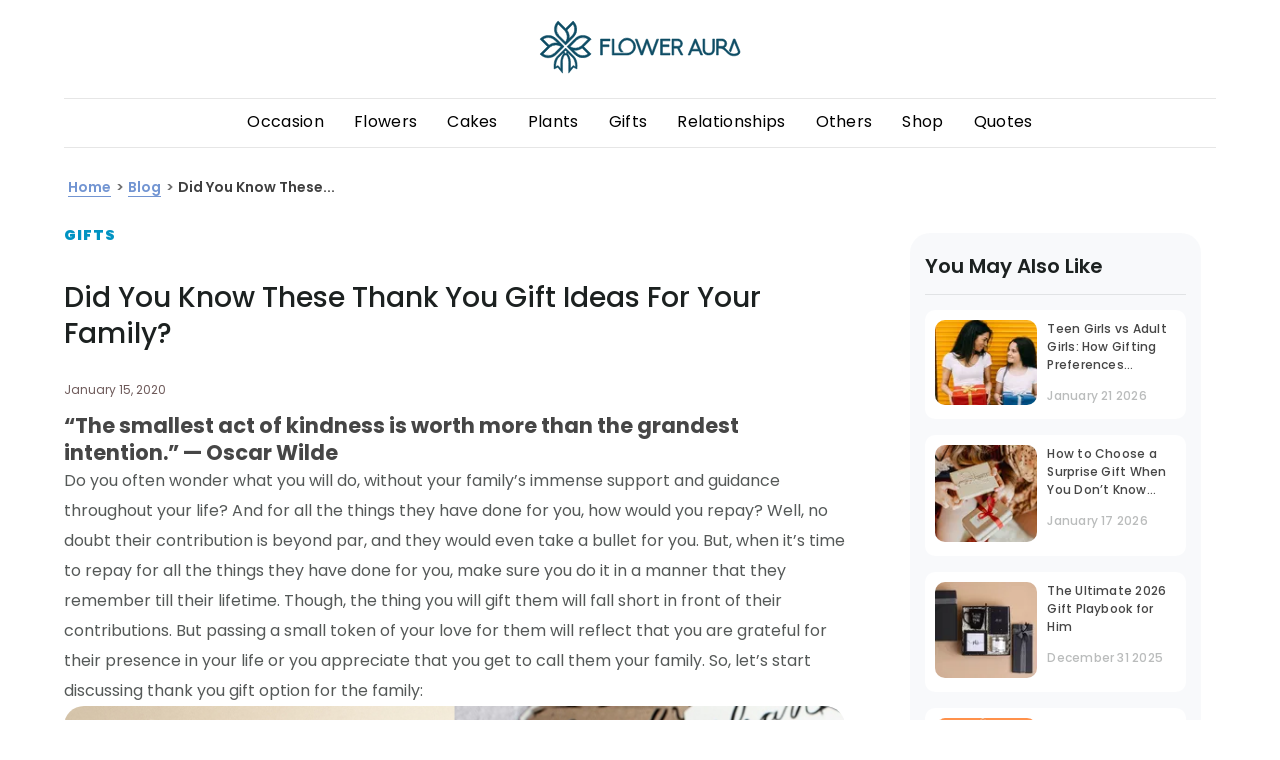

--- FILE ---
content_type: text/html; charset=utf-8
request_url: https://www.floweraura.com/blog/thank-you-gift-ideas-for-your-family
body_size: 79757
content:
<!doctype html><html lang="en" itemscope itemtype="http://schema.org/WebPage"><head><title data-react-helmet="true">Did You Know These Thank You Gift Ideas For Your Family?</title><meta data-react-helmet="true" charset="utf-8"/><meta data-react-helmet="true" name="description" content="The thing you will gift to your family will fall short in front of their contributions. But passing a small token of your love for them will reflect that you are grateful for their presence in your life. And you appreciate that you get to call them your family. Here are the best thank you gift options for your family..."/><meta data-react-helmet="true" property="og:site_name" content="Floweraura Blog"/><meta data-react-helmet="true" property="article:published_time" content="2020-01-15T13:53:53+00:00"/><meta data-react-helmet="true" property="article:modified_time" content="2020-01-15T15:34:12+00:00"/><meta data-react-helmet="true" property="og:image:width" content="800"/><meta data-react-helmet="true" property="og:image:height" content="400"/><meta data-react-helmet="true" name="twitter:card" content="summary"/><meta data-react-helmet="true" name="twitter:description" content="The thing you will gift to your family will fall short in front of their contributions. But passing a small token of your love for them will reflect that you are grateful for their presence in your life. And you appreciate that you get to call them your family. Here are the best thank you gift options for your family..."/><meta data-react-helmet="true" name="twitter:title" content="Did You Know These Thank You Gift Ideas For Your Family?"/><meta data-react-helmet="true" name="twitter:image" content="https://imgcdn.floweraura.com/thank-you-gift-ideas-for-family.jpg"/><meta data-react-helmet="true" property="og:title" content="Did You Know These Thank You Gift Ideas For Your Family?"/><meta data-react-helmet="true" property="og:description" content="The thing you will gift to your family will fall short in front of their contributions. But passing a small token of your love for them will reflect that you are grateful for their presence in your life. And you appreciate that you get to call them your family. Here are the best thank you gift options for your family..."/><meta data-react-helmet="true" property="og:url" content="https://www.floweraura.com/blog/thank-you-gift-ideas-for-your-family"/><meta data-react-helmet="true" property="og:image" content="https://fa-media-prod.s3.ap-south-1.amazonaws.com/home-page/og_tag_logo_fa.jpg"/><meta data-react-helmet="true" property="og:type" content="article"/><link data-react-helmet="true" rel="canonical" href="https://www.floweraura.com/blog/thank-you-gift-ideas-for-your-family"/><link rel="shortcut icon" href="https://imgcdn.floweraura.com/home-page/favicon.ico"/><link rel="preconnect" href="https://dev.visualwebsiteoptimizer.com" crossorigin/><meta name="viewport" content="width=device-width,initial-scale=1,shrink-to-fit=no"/><meta name="theme-color" content="#000000"/><meta name="google-site-verification" content="DHAVAYeNhCkWA65XSxaCf3FvJS5PmIcYOjNCElpvV70"/><link rel="manifest" href="https://imgcdn.floweraura.com/ssr-build/manifest.json"/><link rel="preconnect" href="https://imgcdn.floweraura.com" crossorigin><link rel="preload" href="https://imgcdn.floweraura.com/ssr/static/media/poppins-v15-latin-regular.woff2" as="font" type="font/woff2" crossorigin><script type="text/javascript" id="vwoCode">window._vwo_code||function(){var e=!1,t=window,n=document,i=n.querySelector("#vwoCode"),o="_vwo_965756_settings",r={};try{var s=JSON.parse(localStorage.getItem("_vwo_965756_config"));r=s&&"object"==typeof s?s:{}}catch(e){}var a="session"===r.stT?t.sessionStorage:t.localStorage;code={nonce:i&&i.nonce,use_existing_jquery:function(){return"undefined"!=typeof use_existing_jquery?use_existing_jquery:void 0},library_tolerance:function(){return"undefined"!=typeof library_tolerance?library_tolerance:void 0},settings_tolerance:function(){return r.sT||2e3},hide_element_style:function(){return"{"+(r.hES||"opacity:0 !important;filter:alpha(opacity=0) !important;background:none !important;transition:none !important;")+"}"},hide_element:function(){return performance.getEntriesByName("first-contentful-paint")[0]?"":"string"==typeof r.hE?r.hE:"body"},getVersion:function(){return 2.1},finish:function(t){if(!e){e=!0;var i=n.getElementById("_vis_opt_path_hides");i&&i.parentNode.removeChild(i),t&&((new Image).src="https://dev.visualwebsiteoptimizer.com/ee.gif?a=965756"+t)}},finished:function(){return e},addScript:function(e){var t=n.createElement("script");t.type="text/javascript",e.src?t.src=e.src:t.text=e.text,i&&t.setAttribute("nonce",i.nonce),n.getElementsByTagName("head")[0].appendChild(t)},load:function(e,i){var r=this.getSettings(),s=n.createElement("script");if(i=i||{},r)s.textContent=r,n.getElementsByTagName("head")[0].appendChild(s),t.VWO&&!VWO.caE||(a.removeItem(o),this.load(e));else{var d=new XMLHttpRequest;d.open("GET",e,!0),d.withCredentials=!i.dSC,d.responseType=i.responseType||"text",d.onload=function(){if(i.onloadCb)return i.onloadCb(d,e);200===d.status||304===d.status?_vwo_code.addScript({text:d.responseText}):_vwo_code.finish("&e=loading_failure:"+e)},d.onerror=function(){if(i.onerrorCb)return i.onerrorCb(e);_vwo_code.finish("&e=loading_failure:"+e)},d.send()}},getSettings:function(){try{var e=a.getItem(o);if(!e)return;return e=JSON.parse(e),Date.now()>e.e?void a.removeItem(o):e.s}catch(e){return}},init:function(){if(!(n.URL.indexOf("__vwo_disable__")>-1)){var e,r=this.settings_tolerance();if(t._vwo_settings_timer=setTimeout((function(){_vwo_code.finish(),a.removeItem(o)}),r),"body"!==this.hide_element()){e=n.createElement("style");var s=this.hide_element(),d=s?s+this.hide_element_style():"",c=n.getElementsByTagName("head")[0];e.setAttribute("id","_vis_opt_path_hides"),i&&e.setAttribute("nonce",i.nonce),e.setAttribute("type","text/css"),e.styleSheet?e.styleSheet.cssText=d:e.appendChild(n.createTextNode(d)),c.appendChild(e)}else{e=n.getElementsByTagName("head")[0],(d=n.createElement("div")).style.cssText="z-index: 2147483647 !important;position: fixed !important;left: 0 !important;top: 0 !important;width: 100% !important;height: 100% !important;background: white !important;",d.setAttribute("id","_vis_opt_path_hides"),d.classList.add("_vis_hide_layer"),e.parentNode.insertBefore(d,e.nextSibling)}var _=window._vis_opt_url||n.URL,l="https://dev.visualwebsiteoptimizer.com/j.php?a=965756&u="+encodeURIComponent(_)+"&vn=2.1";-1!==t.location.search.indexOf("_vwo_xhr")?this.addScript({src:l}):this.load(l+"&x=true")}}},t._vwo_code=code,code.init()}()</script><style data-href="/static/css/108.8287ba58.chunk.css">/* purgecss start ignore */

.slide-pane {
  display: flex;
  flex-direction: column;
  background: #fff;
  min-width: 100px;
  height: 100%;
  box-shadow: 0 8px 8px rgba(0,0,0,0.5);
  transition: transform 0.5s;
  will-change: transform;
}

.slide-pane:focus {
  outline-style: none;
}

.slide-pane_from_right {
  margin-left: auto;
  transform: translateX(100%);
}

.slide-pane_from_right.ReactModal__Content--after-open {
  transform: translateX(0%);
}

.slide-pane_from_right.ReactModal__Content--before-close {
  transform: translateX(100%);
}

.slide-pane_from_left {
  margin-right: auto;
  transform: translateX(-100%);
}

.slide-pane_from_left.ReactModal__Content--after-open {
  transform: translateX(0%);
}

.slide-pane_from_left.ReactModal__Content--before-close {
  transform: translateX(-100%);
}

.slide-pane_from_bottom {
  height: 90vh;
  margin-top: 10vh;
  transform: translateY(100%);
}

.slide-pane_from_bottom.ReactModal__Content--after-open {
  transform: translateY(0%);
}

.slide-pane_from_bottom.ReactModal__Content--before-close {
  transform: translateY(100%);
}

.slide-pane__overlay {
  position: fixed;
  top: 0px;
  left: 0px;
  right: 0px;
  bottom: 0px;
  background-color: rgba(0,0,0,0);
}

.slide-pane__overlay.ReactModal__Overlay--after-open {
  background-color: rgba(0,0,0,0.3);
  transition: background-color 0.5s;
}

.slide-pane__overlay.ReactModal__Overlay--before-close {
  background-color: rgba(0,0,0,0);
}

.slide-pane__header {
  display: flex;
  flex: 0 0 64px;
  align-items: center;
  background: #ebebeb;
  height: 64px;
  border-bottom: 1px solid rgba(0,0,0,0.1);
}

.slide-pane__title-wrapper {
  display: flex;
  flex: 1 1;
  flex-direction: column;
  margin-left: 32px;
  min-width: 0;
}

.slide-pane .slide-pane__title {
  font-size: 18px;
  font-weight: normal;
  max-width: 80%;
  white-space: nowrap;
  overflow: hidden;
  text-overflow: ellipsis;
  margin: 0;
  padding: 0;
}

.slide-pane__close {
  margin-left: 24px;
  padding: 16px;
  opacity: 0.7;
  cursor: pointer;
}

.slide-pane__close svg {
  width: 12px;
  padding: 0;
}

.slide-pane__content {
  position: relative;
  overflow-y: auto;
  padding: 24px 32px;
  flex: 1 1 auto;
}

.slide-pane__subtitle {
  font-size: 12px;
  margin-top: 2px;
}

/* purgecss end ignore */

/* purgecss start ignore */

.react-calendar {
  width: 350px;
  max-width: 100%;
  background: white;
  border: 1px solid #a0a096;
  font-family: Arial, Helvetica, sans-serif;
  line-height: 1.125em;
}

.react-calendar,
.react-calendar *,
.react-calendar *:before,
.react-calendar *:after {
  box-sizing: border-box;
}

.react-calendar button {
  margin: 0;
  border: 0;
  outline: none;
}

.react-calendar button:enabled:hover {
  cursor: pointer;
}

.react-calendar__navigation {
  height: 44px;
  margin-bottom: 1em;
}

.react-calendar__navigation button {
  min-width: 44px;
  background: none;
}

.react-calendar__navigation button:enabled:hover,
.react-calendar__navigation button:enabled:focus {
  background-color: #e6e6e6;
}

.react-calendar__navigation button[disabled] {
  background-color: #f0f0f0;
}

.react-calendar__month-view__weekdays {
  text-align: center;
  text-transform: uppercase;
  font-weight: bold;
  font-size: 0.75em;
}

.react-calendar__month-view__weekdays__weekday {
  padding: 0.5em;
}

.react-calendar__month-view__weekNumbers {
  font-weight: bold;
}

.react-calendar__month-view__weekNumbers .react-calendar__tile {
  display: flex;
  align-items: center;
  justify-content: center;
  font-size: 0.75em;
  padding: calc(0.75em / 0.75) calc(0.5em / 0.75);
}

.react-calendar__month-view__days__day--weekend {
  color: #d10000;
}

.react-calendar__month-view__days__day--neighboringMonth {
  color: #757575;
}

.react-calendar__year-view .react-calendar__tile,
.react-calendar__decade-view .react-calendar__tile,
.react-calendar__century-view .react-calendar__tile {
  padding: 2em 0.5em;
}

.react-calendar__tile {
  max-width: 100%;
  text-align: center;
  padding: 0.75em 0.5em;
  background: none;
}

.react-calendar__tile:disabled {
  background-color: #f0f0f0;
}

.react-calendar__tile:enabled:hover,
.react-calendar__tile:enabled:focus {
  background-color: #e6e6e6;
}

.react-calendar__tile--hasActive {
  background: #76baff;
}

.react-calendar__tile--hasActive:enabled:hover,
.react-calendar__tile--hasActive:enabled:focus {
  background: #a9d4ff;
}

.react-calendar__tile--active {
  background: #006edc;
  color: white;
}

.react-calendar__tile--active:enabled:hover,
.react-calendar__tile--active:enabled:focus {
  background: #1087ff;
}

.react-calendar--selectRange .react-calendar__tile--hover {
  background-color: #e6e6e6;
}

/* purgecss end ignore */

</style><style data-href="/static/css/main.ee89c32e.chunk.css">/* purgecss start ignore */

.latest_update{
}

.latest_text{
  background-color: #ff5f5d;
  font-family: Poppins, sans-serif;
  color: #fff;
  padding: 9px 12px;
  border-bottom: 3px solid #c10506;
}

.latest_text p{
  font-size: 14px;
  font-weight: 500;
}

.latest_text p a{
  margin-left: 3px;
  color: #fff;
  border-bottom: 1px solid #fff;
}

span.latestUpdate a {
  display: inline-block;
}

@media only screen and (min-width:767px){
  .latest_update{
    text-align: center;
  }

  .latest_text{
    border-bottom: 0;
  }

  .latest_text p{
    font-size: 18px;
    padding-bottom: 0;
  }

  .latest_text p a{
    border-radius: 3px;
    box-shadow: 0 3px 6px 0 rgba(0,0,0,0.16);
    background-color: #fff;
    display: inline-block;
    padding: 3px 12px;
    font-weight: 600;
    line-height: 1.21;
    margin-left: 20px;
    font-size: 14px;
    text-align: center;
    color: #ff5f5d;
    font-size: 14px;
  }

  .latest_text p span.latestUpdte a{
    background: none;
    box-shadow: none;
    border-radius: 0;
    border: 0;
    color: #fff;
    text-decoration: underline;
    font-weight: 600;
    margin: 0;
    font-size: 18px;
    padding: 0;
    margin-left: 4px;
  }
}

/* purgecss end ignore */
/* purgecss start ignore */

.ReactModal__Body--open .ReactModalPortal .slide-pane__overlay {
  z-index: 999999;
}

.ReactModal__Body--open .ReactModalPortal .ReactModal__Overlay {
  background-color: rgba(0, 0, 0, 0.5) !important;
  overflow: auto;
}

.ReactModal__Body--open
    .ReactModalPortal
    .ReactModal__Overlay:not(.slide-pane__overlay) {
  z-index: 9999;
}

.ReactModal__Body--open
    .ReactModalPortal
    .ReactModal__Overlay.addon-sliding-pane {
  overflow: unset;
}

.unlockBannerHead {
  /* position: fixed; */
  /* bottom: 0px !important; */
  /* top: auto !important; */
  position: absolute;
  top: 50px !important;
  left: 0px !important;
  bottom: auto;
  right: 0px !important;
  border: 0px;
  background: rgb(255, 255, 255);
  overflow: auto;
  border-radius: 4px;
  outline: none;
  padding: 0px;
  width: 450px;
  margin: 0px auto;
  border-radius: 5px;
}

.ReactModal__Content {
}

.headerModal {
  position: relative;
}

.headerModal span {
  display: inline-block;
  padding: 8px;
  background: url(https://imgcdn.floweraura.com/ssr-build/static/media/city-sprite.adeb607a.png)
        no-repeat -217px -162px;
  position: absolute;
  right: 9px;
  z-index: 99;
  bottom: 91px;
  cursor: pointer;
}

.city_modal_top {
  text-align: center;
}

/*City-popup*/

#block-block-51 .faster-icon-overlay,
#block-block-52 .faster-icon-overlay {
  position: fixed;
  background-color: rgba(0, 0, 0, 0.5);
  width: 100%;
  height: 100%;
  top: 0;
  left: 0;
  right: 0;
  bottom: 0;
  z-index: 9999;
}

div#block-custom-meta-data-fa-city-list-popup > h2 {
  display: none;
}

.second-step-overlay {
  position: fixed;
  width: 100%;
  top: 0;
  z-index: 9999;
  height: 100%;
}

.second-step-overlay .select-city-div {
  width: 100% !important;
  height: 100% !important;
  top: 0 !important;
  height: 100%;
  overflow: auto !important;
}

.second-step .text-heading,
.second-step .text-inner {
  display: none;
}

.second-step .back {
  text-align: left;
  margin: 15px 0 0 15px;
  margin-bottom: 0px;
  color: #000000;
  margin-bottom: 10px;
  background: url(https://imgcdn.floweraura.com/ssr-build/static/media/city-sprite.adeb607a.png)
        no-repeat;
  font-size: 0;
  padding: 10px 0 20px 0;
  width: 20px;
  background-position: -255px -155px;
}

.select-city-div-first p:last-child {
  margin-top: 25px;
  padding-bottom: 15px;
  color: #6ca01c;
  text-align: center;
}

.ui-autocomplete {
  position: fixed !important;
  z-index: 9999;
  width: 288px !important;
  border-radius: 0;
  margin-top: 0px;
}

.ui-autocomplete li.ui-menu-item {
  display: block;
  font-size: 14px;
  line-height: 35px;
  border-bottom: 1px solid #e7e7e7;
}

.ui-autocomplete li.ui-menu-item a {
  padding-left: 15px;
}

.ui-autocomplete li.ui-menu-item a.ui-state-focus {
  background: #efefef !important;
  display: block;
  border: none;
  border-radius: 0;
  border: none !important;
}

.select-city-wrap-start p.text-inner {
  /* font-size: 14px; */
  /* color: #000; */
  /* font-weight: normal; */
  text-align: center;
  max-width: 485px;
  margin: 0 auto;
  padding-bottom: 25px;
  font-family: Poppins, sans-serif;
  font-size: 10px;
  font-weight: 400;
  font-stretch: normal;
  font-style: normal;
  line-height: 1.2;
  letter-spacing: normal;
  /* text-align: left; */
  color: #888888;
}

.select-city-wrapper .text-inner {
  font-size: 20px;
  color: #000;
  text-align: left;
  max-width: 485px;
  margin: 0 auto;
}

.select-city-wrapper .select-city-div {
  background: #ffffff;
  margin: 0 auto;
  top: 5%;
  border-radius: 5px;
  text-align: center;
  width: 96%;
  position: relative;
  opacity: 1 !important;
  overflow: hidden;
  padding: 0;
}

.select-city-wrapper .select-city-div .close-btn {
  background: url(https://imgcdn.floweraura.com/ssr-build/static/media/city-sprite.adeb607a.png)
        no-repeat -217px -162px;
  font-size: 0;
  position: absolute;
  right: 20px;
  height: 11px;
  width: 11px;
  cursor: pointer;
  top: 20px;
}

.select-city-wrapper .select-city-div .modal-header {
  text-align: center;
  margin-bottom: 20px;
  padding-top: 30px;
}

.select-city-wrapper .select-city-div .modal-header .modal-heading {
  font-size: 22px;
  color: #333;
  font-weight: 600;
  margin: 0;
}

.select-city-wrapper .select-city-div .modal-header .modal-subheading {
  font-size: 13px;
  color: #999;
  margin: 10px 0 0;
}

.select-city-wrapper .select-city-div .modal-header .modal-subheading strong {
  color: #333;
}

#select-your-city-input,
#select-your-city-input-old {
  height: 50px !important;
  background: url(https://imgcdn.floweraura.com/ssr-build/static/media/search.310264c6.png)
        no-repeat right #f5f5f5;
  /* border-radius: 4px; */
  border: 0 none;
  position: relative;
  height: 40px;
  width: 100%;
  margin: 0 auto;
  padding: 6px 12px;
  /* border-bottom: 2px solid #c7d8b0; */
  font-size: 16px;
  border-radius: 6px;
  box-shadow: 0 3px 6px 0 rgba(0, 0, 0, 0.16);
  background-color: #ffffff;
  background-position: 96%;
  text-transform: capitalize;
}

#select-your-city-input:focus,
#select-your-city-input-old:focus {
  outline: none;
}

.row {
  margin: 0 -15px;
}

/* Popular cities */

.popular-cities {
  /* background-color: #efefef; */
  padding: 10px 30px 10px;
  /* text-align: center; */
}

.popular-cities h2 {
  /* font-size: 16px;
    color: #181818;
    margin: 0;
    font-weight: 600; */
  font-family: Poppins, sans-serif;
  font-size: 16px;
  font-weight: 400;
  font-stretch: normal;
  font-style: normal;
  line-height: 1.19;
  letter-spacing: normal;
  text-align: left;
  color: #000000;
  padding: 10px !important;
}

.popular-cities .city-list ul {
  padding: 0;
  /* margin: 0; */
  margin-bottom: 14px;
  width: 100%;
}

.popular-cities .city-list li {
  list-style: none;
  display: inline-block;
  margin: 5px 7px;
  text-align: center;
}

.popular-cities .city-list li i {
  width: 61px;
  height: 61px;
  display: inline-block;
  cursor: pointer;
  transform: scale(0.8);
  margin: 0 0 0 8px;
}

.bangalore {
  background: url(https://imgcdn.floweraura.com/ssr-build/static/media/bangaluru.2c31d3b6.png)
        no-repeat;
  /* no-repeat 0 0; */
}

/* .bangalore:hover {
    background-position: 0 -70px;
} */

.delhi {
  background: url(https://imgcdn.floweraura.com/ssr-build/static/media/delhi.92b2b3f5.png)
        no-repeat;
  /* no-repeat -140px 0; */
}

/* .delhi:hover {
    background-position: -140px -70px;
} */

.mumbai {
  background: url(https://imgcdn.floweraura.com/ssr-build/static/media/mumbai.44a5e67c.png)
        no-repeat;
  /* no-repeat 0 -140px; */
}

/* .mumbai:hover {
    background-position: 0 -210px;
} */

.hyderbad {
  background: url(https://imgcdn.floweraura.com/ssr-build/static/media/hydrabad.3cc20249.png)
        no-repeat;
  /* no-repeat -281px 0; */
}

/* .hyderbad:hover {
    background-position: -281px -70px;
} */

.pune {
  background: url(https://imgcdn.floweraura.com/ssr-build/static/media/pune.1713f97c.png)
        no-repeat;
  /* no-repeat -70px -140px; */
}

/* .pune:hover {
    background-position: -70px -210px;
} */

.chennai {
  background: url(https://imgcdn.floweraura.com/ssr-build/static/media/channai.e20959a4.png)
        no-repeat;
  /* no-repeat -70px 0; */
}

/* .chennai:hover {
    background-position: -70px -70px;
} */

.kolkata {
  background: url(https://imgcdn.floweraura.com/ssr-build/static/media/kolkata.58a48e6d.png)
        no-repeat;
  /* no-repeat -351px 0; */
}

/* .kolkata:hover {
    background-position: -351px -70px;
} */

.gurugram {
  background: url(https://imgcdn.floweraura.com/ssr-build/static/media/gurugram.bb7a4dcc.png)
        no-repeat;
  /* no-repeat -210px 0; */
}

/* .gurugram:hover {
    background-position: -210px -69px;
} */

.noida {
  background: url(https://imgcdn.floweraura.com/ssr-build/static/media/noida.93c1c7a5.png)
        no-repeat;
  /* no-repeat -139px -139px; */
}

/* .noida:hover {
    background-position: -139px -209px;
} */

/* .unlockBannerHead
    .city_modal_bottom
    .popular-cities
    .city-list
    li
    i:hover
    ~ span {
        font-family: Poppins, sans-serif;
        
       
        color: #333333;
} */

.lucknow {
  background: url(https://imgcdn.floweraura.com/ssr-build/static/media/lucknow.6804371f.png)
        no-repeat;
  /* no-repeat -421px 0; */
}

/* .lucknow:hover {
    background-position: -421px -70px;
} */

.fa-stats {
  font-size: 11px;
  text-align: left;
  padding: 20px 10px;
  color: #999;
}

.fa-stats ul {
  padding: 0 15px;
  margin: 0;
  display: flex;
}

.fa-stats ul li {
  list-style: none;
  width: 33.33%;
  padding: 0 15px;
  font-size: 12px;
  position: relative;
}

.fa-stats ul li:last-child {
  padding-right: 0;
}

.fa-stats ul li::before {
  content: "";
  width: 4px;
  height: 4px;
  display: inline-block;
  position: absolute;
  background-color: #6ca01c;
  border-radius: 50%;
  top: 7px;
  left: 3px;
}

.fa-stats ul li span {
  color: #000;
  font-weight: 600;
}

.bottom-grey {
  color: #6ca01c;
  font-size: 13px;
  text-align: center;
  width: 100%;
}

.white-bg {
  background-color: #fff;
}

.city-page-wrapper {
  padding: 15px;
}

.city-page-wrapper .header {
  margin-bottom: 30px;
}

.city-page-wrapper .header .icon-back {
  width: 16px;
  height: 16px;
  /* background: url("../../../../components/Pages/ProductPage/images/city-sprite.png") no-repeat -258px -158px; */
  display: block;
}

.scrolling-wrapper {
  display: flex;
  flex-wrap: nowrap;
  overflow-x: auto;
  -webkit-overflow-scrolling: touch;
}

.scrolling-wrapper::-webkit-scrollbar {
  display: none;
}

.scrolling-wrapper .card {
  flex: 0 0 auto;
}

.all-city-list {
  display: none;
}

.first-step.fsAddHide {
  display: none !important;
}

.second-step.ssAddShow {
  display: block !important;
}

/*City-popup end*/

.city_modal_bottom {
  /* margin: 20px 0 0; */
  /* background-color: #f8f8f8; */
}

.popular_allCItys {
  /* margin: 0 -15px; */
}

.popular_allCItys .popular-cities {
  margin: 0;
}

.back_button {
  position: relative;
}

.back_button span {
  display: none;
}

.searchCityOnKey {
  text-align: center;
}

.city_modal_top.select-city-wrap-start .text-heading {
  /* font-size: 24px; */
  /* color: #181818; */
  font-weight: normal;
  margin-top: 30px;
  text-align: center;
  padding-bottom: 10px;
  font-family: Poppins, sans-serif;
  font-size: 20px;
  font-weight: 400;
  font-stretch: normal;
  font-style: normal;
  line-height: 1.2;
  letter-spacing: normal;
  /* text-align: left; */
  color: #333333;
}

.popular-cities .city-list li p {
  padding-bottom: 10px;
  cursor: pointer;
}

.popular-cities .city-list li span {
  display: block;
  font-weight: 400;
  font-size: 14px;
  font-family: Poppins, sans-serif;
  /* font-size: 16px; */
  margin-top: -5px;
  /* color: #666666; */
  color: #181818;
  text-transform: capitalize;
  font-stretch: normal;
  font-style: normal;
  line-height: 1.21;
  letter-spacing: normal;
  text-align: center;
}

.filter_City_Result {
  text-align: left;
  width: 66%;
  margin: 0 auto;
  position: absolute;
  background: #fff;
  left: 0%;
  right: 0%;
  z-index: 99;
  /* top: 95px; */
  overflow: auto;
  padding: 0px;
  /* height: 390px; */
  max-height: 390px;
}

.filter_City_Result li {
  padding: 7px 13px;
  /* border-top: 1px solid #ddd; */
  border-bottom: 1px solid #ddd;
  border-left: 1px solid #a1a1a1;
  border-right: 1px solid #a1a1a1;
  color: #181818;
  font-weight: 400;
  font-family: Poppins, sans-serif;
  font-size: 12px;
  cursor: pointer;
}

.search_box_wrapper .filter_City_Result li {
  /* border-bottom: 1px solid #ddd;
    border-left: 1px solid #a1a1a1;
    border-right: 1px solid #a1a1a1; */
  border-bottom: 1px solid #F4F7F8;
}

.search_box_wrapper .filter_City_Result li:hover {
  background-color: #F4F7F8;
  color: #606463;
}

.search_box_wrapper .filter_City_Result li:last-child {
  /* border-bottom: 1px solid #a1a1a1 !important;
    border-left: 1px solid #a1a1a1 !important;
    border-right: 1px solid #a1a1a1 !important;
    border-radius: 0px 0px 5px 5px !important; */
}

.filter_City_Result li:first-child {
  /* border-top: 1px solid #a1a1a1 !important;
    border-left: 1px solid #a1a1a1;
    border-right: 1px solid #a1a1a1;
    border-radius: 5px !important;
    border-radius: 5px 5px 0px 0px !important; */
}

.bottom-grey,
.smile-tag {
  background-color: #efefef;
  color: #6ca01c;
  font-size: 13px;
  text-align: center;
  width: 100%;
  padding: 16px;
  bottom: 0;
}

.select-city-top-desktop .text-heading {
  /* font-size: 22px;
    color: #333;
    font-weight: 600; */
  margin: 0;
  padding-top: 20px;
  /* text-align: center; */
  font-family: Poppins, sans-serif;
  font-size: 30px;
  font-weight: 400;
  font-stretch: normal;
  font-style: normal;
  line-height: 1.2;
  letter-spacing: normal;
  text-align: left;
  color: #000000;
}

.select-city-top-desktop .text-inner {
  /* font-size: 13px;
    color: #666;
    margin: 0 auto; */
  /* text-align: center; */
  font-family: Poppins, sans-serif;
  font-size: 16px;
  font-weight: 400;
  font-stretch: normal;
  font-style: normal;
  line-height: 1.19;
  letter-spacing: normal;
  text-align: left;
  color: #888888;
}

@supports (-webkit-touch-callout: none) {
  /* CSS specific to iOS devices */

  .filter_City_Result {
    overflow: visible;
    overflow: initial;
  }
}

@media only screen and (max-width: 460px) {
  .selectCity {
    background: none !important;
    box-shadow: none !important;
    border-radius: 10px !important;
    border: solid 1px #dcdcdc !important;
    background-color: #ffffff !important;
  }

  .unlockBannerHead {
    /* top: auto !important;
        position: fixed;
        bottom: 0px !important; */
    right: 0px !important;
    top: 0px !important;
    width: auto;
    margin: 0px;
    /* border-radius: 0px; */
    border-top-left-radius: 10px;
    border-top-right-radius: 10px;
  }

  .headerModal {
    position: unset;
  }

  .popular-cities {
    padding: 0px 10px;
    margin-top: 20px;
    text-align: left;
  }

  .popular-cities .city-list ul {
    overflow: scroll;
    white-space: nowrap;
  }

  .popular-cities .city-list li {
    margin: 5px 5px;
    margin-right: 5px;
  }

  #select-your-city-input,
    #select-your-city-input-old {
    width: 90%;
  }

  .filter_City_Result {
    /* width: 75%; */
    /* left: 5%; */
    width: 90%;
    /* top: 21%; */
    height: auto;
    max-height: 250px;
    min-height: 150px;
    overflow: scroll;
  }

  .select-city-footer-desktop {
    display: none;
  }

  .all-city-list {
    display: block;
  }

  .all-city-list p {
    font-weight: 600;
    margin-top: 20px;
    text-align: left;
    padding-left: 12px;
    color: #181818;
    font-size: 16px;
  }

  .all-city-list ul {
    padding: 0;
    margin: 0;
    overflow: auto;
  }

  .all-city-list ul li {
    list-style-type: none;
    font-size: 15px;
    color: #464646;
    margin-bottom: 20px;
    text-align: left;
    margin-left: 16px;
  }

  .select-city-top-desktop {
    display: none;
  }

  .headerModal span {
    top: 20px;
  }

  .searchCityOnKey {
    padding-top: 35px;
  }

  .back_button span {
    display: inline-block;
    padding: 8px 10px;
    background: url(https://imgcdn.floweraura.com/ssr-build/static/media/city-sprite.adeb607a.png)
            no-repeat;
    position: absolute;
    left: 15px;
    top: -2px;
    background-position: -255px -158px;
    z-index: 99;
  }
}

@media only screen and (min-width: 767px) {
  .searchCityOnKey .filter_City_Result {
    height: auto;
    position: fixed;
    width: 350px;
    left: 14%;
  }

  .ReactModal__Content[aria-label="reviewModal"] {
    right: 0 !important;
    top: 40% !important;
    margin: 0px auto !important;
    width: 300px;
    min-height: 30px;
    bottom: auto !important;
  }

  .review-list .rating-desc .readMore,
    .closeBtnReview button {
    cursor: pointer;
  }
}

.city-modal-upperContent {
  padding: 15px 30px 10px;
}

@media only screen and (min-width: 767px) {
  .unlockBannerHead {
    width: 690px;
  }

  .city_modal_bottom {
    background-color: #f8f8f8;
  }
}

/* Large devices (laptops/desktops, 992px and up) */

@media only screen and (min-width: 992px) {
  .unlockBannerHead {
    width: 900px;
  }

  .city_modal_bottom {
    background-color: #f8f8f8;
  }

  .popular-cities .city-list li {
    /* margin: 9px 15px; */
    padding: 6px 9px;
  }
}

.small-line-carousel-citypopup {
  margin: auto;
  width: 40px;
  border: solid 1px #0E4D65;
}

.localized-product {
  margin: 30px 0 10px 0;
  height: 19px;
  font-family: Poppins, sans-serif;
  font-size: 16px;
  font-weight: 400;
  font-stretch: normal;
  font-style: normal;
  line-height: 1.19;
  letter-spacing: normal;
  text-align: center;
  color: #000000;
}

.We-Avail-you {
  margin: 10px 0 30px 0;
  height: 17px;
  font-family: Poppins, sans-serif;
  font-size: 14px;
  font-weight: 400;
  font-stretch: normal;
  font-style: normal;
  line-height: 1.21;
  letter-spacing: normal;
  text-align: center;
  color: #888888;
}

.city_modal_image_carousel {
  width: 610px;
  /* width: 333px; */
}

.searchResults {
  display: none;
}

@media only screen and (max-width: 600px) {
  .hideforMobView {
    display: none;
  }

  .searchResults {
    display: block !important;
    font-size: 12px;
    font-weight: normal;
    font-stretch: normal;
    font-style: normal;
    line-height: 1.17;
    letter-spacing: normal;
    text-align: left;
    color: #888888;
  }

  .filter_City_Result_mobile li {
    padding: 12px 0px;
    border-top: 0px !important;
    border-bottom: 1px solid #dcdcdc;
    border-left: 0px;
    border-right: 0px;
    color: #181818;
    font-weight: 400;
    font-family: Poppins, sans-serif;
    font-size: 16px;
    cursor: pointer;
  }

  /* .filter_City_Result li {
        padding: 12px 0px;
        border-top: 0px !important;
        border-bottom: 1px solid #dcdcdc;
        border-left: 0px;
        border-right: 0px;
        color: #181818;
        font-weight: normal;
        font-family: Poppins, sans-serif;
        font-size: 16px;
        cursor: pointer;
    } */

  .filter_City_Result_mobile li:last-child {
    border-bottom: 1px solid #dcdcdc;
    border-left: 0px;
    border-right: 0px;
    border-radius: 0px;
  }

  /* .filter_City_Result_mobile li:first-child {
        border-top: 0px ;
        border-left: 0px;
        border-right: 0px;
        border-radius: 0px;
        border-radius: 0px;
    } */

  .city-modal-upperContent {
    padding: 0;
  }

  :-ms-input-placeholder {
    font-family: Poppins, sans-serif !important;
    font-size: 14px !important;
    font-weight: 400;
    font-stretch: normal;
    font-style: normal;
    line-height: 1.21;
    letter-spacing: 0.7px;
    text-align: left;
    color: #888888;
  }

  ::placeholder {
    font-family: Poppins, sans-serif !important;
    font-size: 14px !important;
    font-weight: 400;
    font-stretch: normal;
    font-style: normal;
    line-height: 1.21;
    letter-spacing: 0.7px;
    text-align: left;
    color: #888888;
  }

  .popular-cities h2 {
    font-size: 16px;
    color: #181818;
    margin: 0;
    font-weight: 600;
    font-family: Poppins, sans-serif;
    font-size: 12px;
    font-weight: 400;
    font-stretch: normal;
    font-style: normal;
    line-height: 1.17;
    letter-spacing: normal;
    text-align: center;
    color: #888888;
    padding-bottom: 15px;
  }

  .city_modal_bottom {
    margin: 20px 0 0;
  }

  .carousel_for_maxsize {
    display: contents !important;
  }

  .city_modal_image_carousel {
    display: none;
  }

  .locationImage {
    display: none;
  }

  .popular-cities .city-list li p {
    padding: 10px 4px;
    border-radius: 6px;
    box-shadow: 0 3px 6px 0 rgba(0, 0, 0, 0.16);
    background-color: #ffffff;
  }
}

.popular-cities .city-list li:hover {
  border-radius: 6px;
  box-shadow: 0 3px 6px 0 rgba(0, 0, 0, 0.16);
  background-color: #ffffff;
}

.locationImage img {
  position: absolute;
  right: 37px;
  margin: 24px 0 0 0;
  width: 150px;
}

@media screen and (max-width: 900px) and (min-width: 760px) {
  .We-Avail-you {
    font-size: 12px;
  }

  .locationImage img {
    margin-top: 34px;
    width: 78px;
  }

  .select-city-top-desktop .text-heading {
    font-size: 19px;
  }

  .select-city-top-desktop .text-inner {
    font-size: 12px;
  }

  .headerModal span {
    bottom: 70px;
  }

  .popular-cities .city-list li {
    margin: 5px 2px;
  }

  .popular-cities {
    padding: 10px 20px 10px;
  }

  .carousel_contents {
    bottom: 25px !important;
  }

  .city_modal_image_carousel {
    /* width: 270px; */
    width: 514px;
  }

  /* .carousel-container {
        height: 381px !important;
    } */
}

/* Medium devices (landscape tablets, 768px and up) */

@media only screen and (min-width: 768px) {
  .fetch_results_for_citypopup {
    left: 28% !important;
    width: 293px !important;
  }
}

/* Large devices (laptops/desktops, 992px and up) */

@media only screen and (min-width: 992px) {
  .fetch_results_for_citypopup {
    left: 10% !important;
  }
}

/* Extra large devices (large laptops and desktops, 1200px and up) */

@media only screen and (min-width: 1200px) {
  .filter_City_Result {
    left: 0px !important;
  }

  .fetch_results_for_citypopup {
    left: 103px !important;
    width: 290px !important;
  }
}

.carousel_for_maxsize {
  display: flex;
}

.carousel_contents {
  position: absolute;
  padding: 0 22px;
  bottom: 45px;
}

.slider .animated {
  display: block;
}

/* .carousel-container {
    height: 450px;
} */

/* .react-multi-carousel-dot-list {
    bottom: 10px;
} */

.react-multi-carousel-dot--active button {
  background: #0E4D65;
}

.localized-product-small {
  margin: 30px 0 10px 0;
  height: 19px;
  font-family: Poppins, sans-serif;
  font-size: 12px;
  font-weight: 400;
  font-stretch: normal;
  font-style: normal;
  line-height: 1.19;
  letter-spacing: normal;
  text-align: start;
  color: #000000;
}

.We-Avail-you-small {
  margin: 10px 0 30px 0;
  height: 17px;
  font-family: Poppins, sans-serif;
  font-size: 12px;
  font-weight: 400;
  font-stretch: normal;
  font-style: normal;
  line-height: 1.21;
  letter-spacing: normal;
  text-align: start;
  color: #888888;
}

.small-line-carousel-citypopup-small {
  width: 40px;
  border: solid 1px #0E4D65;
}

.carousel_contents_small {
  padding: 0 10px;
  background: rgb(248, 248, 248);
  border-bottom-right-radius: 6px;
  border-top-right-radius: 6px;
}

.react-multi-carousel-dot button {
  width: 8px;
  height: 8px;
  border: none;
}

.popular_city_list {
  font-family: Poppins, sans-serif;
  font-size: 16px;
  font-weight: 400;
  font-stretch: normal;
  font-style: normal;
  line-height: 1.19;
  letter-spacing: normal;
  text-align: left;
  color: #333333;
}

/* 
@media only screen and (min-width: 768px) {
    .mobilecitypopup{
       display: none;
    }
}


@media only screen and (max-width: 767px) {
    .desktopcitypopup {
      display: none;
    }
    .mobilecitypopup{
        display: block;
     }
} */

.overlay_slider {
  overflow: unset !important;
}

.bottomSlidePane {
  margin-top: 22vh !important;
  /* transform: translateY(18%) !important; */
  /* height: 200px; */
}

@media screen and (max-width: 411px) and (min-width: 380px) {
  .bottomSlidePane {
    margin-top: 32vh !important;
  }
}

@media screen and (max-width: 414px) and (min-width: 412px) {
  .bottomSlidePane {
    margin-top: 33vh !important;
  }
}

@media screen and (min-width: 414px) and (max-width: 450px) {
  .bottomSlidePane {
    margin-top: 26vh !important;
  }
}

@media screen and (max-width: 375px) and (min-width: 400px) {
  .bottomSlidePane {
    margin-top: 62vh !important;
  }
}

@media screen and (max-width: 320px) {
  .bottomSlidePane {
    margin-top: 13vh !important;
  }
}

/* 

    @media screen and (max-width: 411px), 
    screen and (max-height: 823px) {
        .bottomSlidePane {
            margin-top: 60% !important;
        }

} */

/* PRS : from ProductPage/index.css */

.small-pane .slide-pane_from_bottom{
  transition:all ease 10s;
}

.addon_slide_pane.slide-pane_from_bottom{
  margin-top: 0px;
  bottom: 0;
}

.slide-pane_from_bottom{
  margin-top: 0px !important;
  bottom: 0;
}

/* PRS - self written */

.slide-pane.slide-pane_from_bottom.bottomSlidePane.slide-pane_bottom{
  margin-top: 32vh !important;
}

/* PRS : from UI/Product/Addon/index.css */

.slide-pane__content {
  padding: 0px !important;
  overflow-y: hidden;
}

.slide-pane__header { display: none !important;
}

/* PRS : from ProductPage/index.css */

.slide-pane_from_bottom {
  height: 100% !important;
}

.slide-pane__overlay.ReactModal__Overlay--after-open { z-index: 999999;
}

/* purgecss end ignore */
  
/* purgecss start ignore */

.topBarHeader.cityStripHidden .cityToolTip, .internationalProduct .headroom-wrapper .header-inner .right-section .cityToolTip {
  visibility: hidden;
}

.autosearchmodal{
  display: none;
}

.header-main .search-bar .react-search-box span.enter-search{
  position: absolute;
  background-image: url(https://imgcdn.floweraura.com/ssr-build/static/media/enter-search.8d0c4e4e.png);
  background-repeat: no-repeat;
  width: 24px;
  height: 24px;
  right: 18px;
  top: 17px;
  cursor: pointer;
}

.search-dropdown {
  position: relative;
}

.search-ui-dropdown{
  padding: 12px;
  width: 100%;
  margin: auto;
  background: #ffffff;
  position: absolute;
  top: 47px;
  right: 0px;
  z-index: 99;
  border-bottom-left-radius: 16px;
  border-bottom-right-radius: 16px;
  box-shadow: 0 4px 10px rgba(0, 0, 0, 0.1);
  max-height: 530px;
  overflow-y: auto;
  scroll-behavior: smooth;
}

.search-ui-dropdown::-webkit-scrollbar {
  width: 8px;
}

.search-ui-dropdown::-webkit-scrollbar-track {
  background: #f0f0f0;
  border-radius: 5px;
  margin-bottom: 20px;
}

.search-ui-dropdown::-webkit-scrollbar-thumb {
  background-color: #5EA1AC;
  border-radius: 10px;
  border: 2px solid #f0f0f0;
}

.search-ui-dropdown::-webkit-scrollbar-thumb:hover {
  background-color: #555;
}

.search-ui-dropdown::-webkit-scrollbar-button {
  display: none;
}

.search-ui-box h2 {
  font-family: Poppins, sans-serif;
  font-style: normal;
  font-weight: 500;
  font-size: 12px;
  line-height: 14px;
  color: #8D908F;
  padding-bottom: 12px;
}

.search-ui-box .search-ui-inner {
  margin-top: 0;
}

.search-ui-box .search-ui-inner ul{
  list-style: none;
  padding: 0;
  margin: 0;
  display: flex;
  flex-wrap: wrap;
  grid-gap: 10px;
  gap: 10px;
}

.search-ui-box .search-ui-inner ul.result-list{
  border: 1px solid #E6EDF0;
  flex-direction: column;
  border-radius: 8px;
  padding: 12px;
  margin-bottom: 12px;
}

.search-ui-box .search-ui-inner ul li a{
  right: auto;
  top: auto;
  height: auto;
  width: auto;
  line-height: normal;
  position: relative;
  display: flex;
  align-items: center;
  justify-content: space-between;
  padding: 6px 8px 6px 8px;
  border: 1px solid #D9E4E8;
  border-radius: 4px;
  font-size: 12px;
  color: #1C2120;
  text-decoration: none;
  background-color: #F4F7F8;
  letter-spacing: 0.24px;
  font-weight: 500;
}

.search-ui-box .search-ui-inner ul.result-list li a{
  color: #8D908F;
}

.search-ui-box .search-ui-inner ul li a .highlight{
  color: #1C2120;
}

.search-ui-box .search-ui-inner ul.result-list li{
  border-bottom: 1px solid #E6EDF0;
  padding-bottom: 12px;
}

.search-ui-box .search-ui-inner ul.result-list li:last-child{
  border-bottom: none;
  padding-bottom: 0;
}

.search-ui-box .search-ui-inner ul.result-list li a{
  padding: 0;
  background: none;
  border: none;
}

.search-ui-box .search-ui-inner ul li a img{
  padding: 0;
  width: 14px;
  margin: 0px 0px 0px 6px;
}

.search-ui-box .search-ui-inner ul.result-list li a img{
  width: 14px;
}

.search-ui-box h2.prod-list-title{
  color: #8D908F;
  font-size: 12px;
  font-weight: 500;
  padding: 0px 0px 12px 0px;
}

.search-ui-box .search-ui-inner ul.result-prod-list{
  border: 1px solid #E6EDF0;
  flex-direction: column;
  border-radius: 8px;
  padding: 12px;
}

.search-ui-box .search-ui-inner ul.result-prod-list li a{
  background: none;
  border: none;
  padding: 0px 0px 8px 0px;
  border-bottom: 1px solid #E6EDF0;
  border-radius: 0;
}

.search-ui-box .search-ui-inner ul.result-prod-list li:last-child a{
  border-bottom: none;
  padding: 0;
}

.search-ui-box .search-ui-inner ul.result-prod-list li a .prod-item{
  display: flex;
  flex-direction: row;
  grid-gap: 7px;
  gap: 7px;
}

.search-ui-box .search-ui-inner ul.result-prod-list li a .prod-item .prod-item-left img{
  margin: 0;
  width: 48px !important;
  height: 48px !important;
  border-radius: 4px;
}

.search-ui-box .search-ui-inner ul.result-prod-list li a .prod-item .prod-item-right{
  display: flex;
  flex-direction: column;
  justify-content: left;
  align-items: flex-start;
  grid-gap: 7px;
  gap: 7px;
}

.search-ui-box .search-ui-inner ul.result-prod-list li a .prod-item .prod-item-right .title{
  color: #1C2120;
  font-size: 12px;
  font-weight: 500;
  text-align: left;
}

.search-ui-box .search-ui-inner ul.result-prod-list li a .prod-item .prod-item-right .prod-rating{
  display: flex;
  flex-direction: row;
  justify-content: center;
  align-items: center;
}

.search-ui-box .search-ui-inner ul.result-prod-list li a .prod-item .prod-item-right .prod-rating .rating-dtl{
  border-radius: 6px;
  background: #4CAF50;
  padding: 4px;
  display: flex;
  align-items: center;
  grid-gap: 4px;
  gap: 4px;
  flex-direction: row;
  height: 20px;
  justify-content: center;
}

.search-ui-box .search-ui-inner ul.result-prod-list li a .prod-item .prod-item-right .prod-rating .rating-dtl .star-img{
  color: #fff;
  font-size: 13px;
  font-weight: 500;
}

.search-ui-box .search-ui-inner ul.result-prod-list li a .prod-item .prod-item-right .prod-rating .rating-dtl .reviewPoint{
  font-size: 10px;
  font-weight: 500;
  color: #fff;
}

.search-ui-box .search-ui-inner ul.result-prod-list li a .prod-item .prod-item-right .prod-rating .review-dot-dtl {
  border: 1px solid #ccc;
  border-radius: 50px;
  height: 4px;
  width: 4px;
  background-color: #ccc;
  position: relative;
  margin: 0 0 0 6px;
}

.search-ui-box .search-ui-inner ul.result-prod-list li a .prod-item .prod-item-right .prod-rating .total-reviews{
  color: #197889;
  margin-left: 8px;
  vertical-align: top;
  cursor: pointer;
  font-family: Poppins, sans-serif;
  font-weight: 400;
  margin-top: 0px;
  display: inline-block;
  font-size: 10px;
}

.container-inline-new p {
  position: relative;
  display: flex !important;
  align-items: center;
  padding: 10px 25px;
  font-size: 14px;
  color: #888;
  /* top: 4px; */
  background: #EDF0F4;
  border-radius: 8px;
  height: 50px;
  width: 100%;
  letter-spacing: 0.02em;
  font-family: Poppins, sans-serif;
  font-style: normal;
  font-weight: 400;
}

.container-inline-new p span {
  margin-left: 2px;
}

.container-inline-new p::after {
  content: "|";
  animation: caret infinite;
  animation-duration: 1s;
}

@keyframes caret {
  0%, 100% {
    opacity: 0;
  }

  50% {
    opacity: 1;
  }
}

.container-inline-new p .txt-type .txt {
  animation: cursor 1s step-end infinite;
}

@media only screen and (max-width:460px){
  .search-container {
    background: #ffffff;
    left: 0;
    /* margin: 10px auto 7px auto; */
    right: 0;
    top: 0;
    width: 100%;
    z-index: 1090;
    padding: 15px 8px 10px 15px;
    box-sizing: border-box;
  }

  .search-container .container-inline-new {
    margin: 0 auto;
    width: 100%;
    display: flex;
    align-items: center;
    /* background: #EDF0F4;
        position: relative;
        border: none;
        border-radius: 110px; */
  }

  .search-container form {
    background: #f6f6f6 none repeat scroll 0 0;
    line-height: 60px;
    margin: 0 auto;
    width: 100%;
  }

  .search-container .search-close {
    background-image: url(https://imgcdn.floweraura.com/ssr-build/static/media/cross.ab24da68.svg);
    background-repeat: no-repeat;
    color: #919191;
    font-size: 0;
    right: 8px !important;
    padding: 0px 0px 0px 19px;
    position: absolute;
    line-height: 3px;
    /* margin: 17px 0px 0px 0px; */
    height: 18px;
    width: 18px;
    opacity: 0.5;
    margin-top: 10px;
  }

  .search-container em {
    background-image: url(https://imgcdn.floweraura.com/ssr-build/static/media/search-new.19249d29.svg);
    background-repeat: no-repeat;
    color: #737373;
    cursor: pointer;
    font-size: 0;
    width: 24px;
    height: 25px;
    display: inline-block;
    right: 52px;
    position: absolute;
    /* margin-top: 12px; */
  }

  .search-container span.enter-search{
    position: absolute;
    background-image: url(https://imgcdn.floweraura.com/ssr-build/static/media/enter-search.8d0c4e4e.png);
    background-repeat: no-repeat;
    width: 24px;
    height: 24px;
    right: 50px;
    cursor: pointer;
  }

  .search-container .form-text {
    background: #EDF0F4;
    border: medium none;
    left: 0;
    line-height: 32px;
    font-size: 16px;
    margin: 0px;
    padding: 0px 40px 0px 15px;
    position: relative;
    right: 0;
    text-align: left;
    top: 0;
    width: 93%;
    height: 50px;
    border-radius: 8px;
  }

  .search-container .form-text:focus{
    outline: none;
  }

  #searchModal {
    position: absolute;
    background: #ffffff;
    z-index: 9;
    /* padding-bottom: 40px; */
  }

  .search-dropdown {
    margin-right: -15px;
    margin-bottom: -20px;
  }

  .search-ui-dropdown {
    position: relative;
    top: 0px;
    box-shadow: 0 4px 5px rgba(0, 0, 0, 0.1);
    border-radius: 0;
    padding: 10px 16px 16px 16px;
  }

  .container-inline-new p {
    width: 93%;
    padding: 0px 40px 0px 15px;
  }
}

/* purgecss end ignore */

/* purgecss start ignore */

.header-main header .header-inner * {
  box-sizing: border-box;
}

.header-main .header-icon ul.menu li.mycart a {
  position: relative;
}

.header-main .header-icon ul.menu li.mycart a p {
  margin: 0;
  padding: 1px 0px 0px 0px;
  position: absolute;
  background-color: #FF0000;
  color: #fff;
  border-radius: 25px;
  width: 20px;
  height: 20px;
  text-align: center;
  font-size: 12px;
  right: -7px;
  top: -5px;
  letter-spacing: 0.02em;
  font-weight: 600;
}

.header-main {
  text-align: left;
  font-family: Poppins, sans-serif;
}

li em.diwaliIcon {
  background-image: url(https://imgcdn.floweraura.com/home-page/fa-diwali.svg);
  background-repeat: no-repeat;
  padding: 13px;
  position: absolute;
  top: 10px;
  z-index: 9;
  left: -22px;
  background-size: 24px;
}

.header-main #header-wrap nav .main-menu.diwaliSvg::before, .header-main #header-wrap nav .main-menu.diwaliSvg::after {
  /* content: "";
  background-image: url("../../images/leftdiwali.svg");
  background-repeat: no-repeat;
  background-size: contain; */
  width: 69px;
  height: 331px;
  position: absolute;
  left: 4px;
  margin-top: 48px;
  z-index: 1;
}

.header-main #header-wrap nav .main-menu.diwaliSvg::after {
  transform: scaleX(-1); /* Mirror horizontally */
  right: 4px;
  left: auto;
  margin-top: 0px;
}

.header-main #header-wrap {
  background: #ffffff;
}

.header-main #header-wrap nav {
  position: relative;
}

.header-main header .header-inner {
  max-width: 1280px;
  margin: 0 auto;
  display: flex;
  align-items: center;
}

.header-main header .franchise-icon a {
  background-color: #0E4D65;
  color: #fff;
  padding: 2px 10px;
}

.header-main header .corporate-icon {
  margin-right: 25px;
}

.header-main header .corporate-icon a {
  color: #575757;
  font-weight: 600;
  background: url(https://imgcdn.floweraura.com/ssr-build/static/media/gifts-icon.66ab0ec6.png);
  background-size: 14px;
  background-repeat: no-repeat;
  background-position: 0 0px;
  padding-left: 17px;
  padding-bottom: 5px;
  padding-top: 1px;
}

.header-main .logo {
  display: inline-block;
  padding: 0;
  width: auto;
}

.falogo a img {
  height: 100%;
  width: 100%;
}

.header-main .search-bar,
.header-main .right-section,
.header-main .searchbox {
  display: inline-block;
}

.header-main .searchbox {
  vertical-align: top;
}

.header-main .search-bar {
  margin: 0;
}

.header-main .searchbox {
  margin-right: 30px;
}

.header-main .search-bar .container-inline .form-type-textfield,
.header-main .searchbox .container-inline .form-type-textfield {
  margin-right: 0px;
}

.header-main .search-bar .form-actions .form-submit,
.header-main .searchbox .form-actions .form-submit {
  font-size: 0px;
  margin: 0;
  display: inline-block;
  box-sizing: border-box;
  right: 3px;
  top: 2.5px;
  height: 44px;
  border: none;
  position: absolute;
  vertical-align: middle;
  bottom: 2.5px;
  background: url(https://imgcdn.floweraura.com/ssr-build/static/media/search-fa.d3088b11.svg);
  width: 40px;
  background-repeat: no-repeat;
  background-position-y: 6px;
  outline: 0;
}

.header-main .search-bar input.form-text,
.header-main .searchbox input.form-text {
  background: #EDF0F4;
  border-radius: 8px;
  padding: 10px 50px 10px 10px;
  height: 50px;
  outline: none;
  border: none;
  width: 100%;
  color: #888888;
  letter-spacing: 0.02em;
  font-family: Poppins, sans-serif;
  font-style: normal;
  font-weight: 400;
  font-size: 14px;
  /* max-width: 86%; */
  position: absolute;
  right: 0;
}

@-moz-document url-prefix() {
  .header-main .search-bar a,
  .header-main .searchbox a {
    background-color: #49a066;
    color: #ffffff;
    text-decoration: none;
    font-size: 12px;
    margin: 0 0 0 !important;
    width: 42px !important;
    display: inline-block;
    line-height: 30px;
    text-align: center;
    right: 38px;
    height: 31px;
    vertical-align: middle;
    position: absolute;
    top: 1px;
  }
}

.header-main .search-bar a,
.header-main .searchbox a {
  background-color: #49a066;
  color: #ffffff;
  text-decoration: none;
  font-size: 12px;
  margin: 0;
  width: 41px;
  display: inline-block;
  line-height: 29px;
  right: 38px;
  text-align: center;
  top: 1.5px;
  height: 29.5px;
  position: absolute;
  vertical-align: middle;
}

.header-main .search-bar a img,
.header-main .searchbox a img {
  padding: 8px 0 0 0;
  width: 15px;
  line-height: 15px;
}

.header-main .right-section {
  width: calc(100% - 215px);
  float: right;
  position: relative;
}

.header-main .right-section .phone {
  display: block;
  color: #F62936;
  font-size: 11px;
  margin-top: 5px;
  margin-bottom: 5px;
}

.header-main .right-section .phone .phone-icon {
  margin: 5px 25px 10px 0;
  background: url(https://imgcdn.floweraura.com/ssr-build/static/media/phone-call.68021867.svg);
  background-size: 14px;
  background-repeat: no-repeat;
  background-position: 0 0px;
  padding-left: 15px;
  padding-bottom: 5px;
}

.header-main .right-section .phone .refer {
  background: #49a066;
  padding: 4px 10px 4px 10px;
  color: #ffffff;
  border-radius: 3px;
}

.header-main .right-section p {
  display: inline-block;
}

.header-main .right-section .wallet {
  color: #9d9d9d !important;
  background: url(https://imgcdn.floweraura.com/ssr-build/static/media/wallet.3e683a66.svg);
  background-position: center;
  background-repeat: no-repeat;
  background-position-y: 0px;
  position: relative;
  line-height: 18px;
  margin-right: 20px;
}

.header-main .right-section .more {
  color: #9d9d9d !important;
  background: url(https://imgcdn.floweraura.com/ssr-build/static/media/menu.a643f00c.svg);
  background-position: center;
  background-repeat: no-repeat;
  background-position-y: 0px;
  position: relative;
  line-height: 18px;
  margin-right: 8px;
}

.header-main .right-section .my-cart {
  color: #9d9d9d !important;
  background: url(https://imgcdn.floweraura.com/ssr-build/static/media/cart-fa.deca25a0.svg);
  background-position: center;
  background-repeat: no-repeat;
  background-position-y: 0px;
  position: relative;
  line-height: 18px;
  margin-right: 20px;
}

.header-main .right-section .my-cart .count {
  right: 5px;
  color: #ffffff;
  width: 18px;
  height: 18px;
  display: inline-block;
  text-align: center;
  border-radius: 50%;
  position: absolute;
  top: 0;
  border: solid 2px #ffffff;
  background-color: #ea3761;
}

.header-main .right-section .accounts a,
.header-main .right-section .track_order a,
.header-main .right-section .my-cart a,
.header-main .right-section .accounts .referAndEarn {
  font-size: 12px;
  display: inline-block;
  color: #1C2120;
  text-align: center;
  font-weight: 400;
  font-family: Poppins, sans-serif;
  font-style: normal;
  cursor: pointer;
}

.header-main .right-section .accounts .menu li.myaccount {
  cursor: pointer;
}

.header-main .right-section .accounts .menu li.giftGenieSearch {
  cursor: pointer;
}

.header-main .right-section .accounts .menu li.myaccount span {
  font-size: 12px;
  display: inline-block;
  color: #1C2120;
  text-align: center;
  font-weight: 400;
  font-family: Poppins, sans-serif;
}

.header-main .right-section .accounts .menu li.giftGenieSearch span {
  font-size: 12px;
  display: inline-block;
  color: #1C2120;
  text-align: center;
  font-weight: 400;
  font-family: Poppins, sans-serif;
}

.header-main .right-section .accounts .menu li.multiCurrency {
  cursor: pointer;
  text-align: center;
}

.header-main .right-section .accounts .menu li.multiCurrency span {
  font-size: 12px;
  display: inline-block;
  color: #1C2120;
  text-align: center;
  font-weight: 400;
  font-family: Poppins, sans-serif;
}

.header-main .right-section .accounts .menu li.multiCurrency .action_wrapper {
  margin-top: 0 !important;
}

.header-main .right-section .accounts {
  vertical-align: middle;
  position: relative;
  margin: 0px;
  min-width: 338px;
  width: 52%;
}

.header-main .right-section .accounts.login {
  min-width: 364px;
  width: 59%;
}

.header-main .right-section .clearBotHead {
  clear: right;
}

.header-main .right-section .accounts .more-menu {
  position: absolute;
  z-index: 9999;
  top: 40px;
  right: -10px;
  padding-top: 20px;
  min-width: 360px;
}

.header-main .right-section .accounts .more-menu ul {
  background: #fff;
  border: solid 1px #dcdcdc;
}

.header-main .right-section .accounts .more-menu span {
  position: absolute;
  font-size: 14px;
  letter-spacing: 0.7px;
  color: #333333;
  right: 60px;
  top: 22px;
  cursor: pointer;
}

.header-main .right-section .accounts .more-menu span::after {
  background: url(https://imgcdn.floweraura.com/ssr-build/static/media/cross-fa.68c29bd3.svg);
  background-repeat: no-repeat;
  background-size: 28px;
  position: absolute;
  content: '';
  width: 25px;
  height: 25px;
  top: -6px;
  right: -35px;
}

.header-main .right-section .accounts .more-menu .more-menu-link li {
  border-bottom: 1px solid #ecf1f7;
  padding: 10px 10px 12px 20px;
  width: 100%;
}

.header-main .right-section .accounts .more-menu .more-menu-link li:hover a,
.header-main .right-section .accounts .more-menu .more-menu-link li#recently-viewShow .eye_relative .eye_count:hover,
.header-main .right-section .accounts .more-menu .more-menu-link li:hover .referAndEarn {
  color: #0E4D65;
}

.header-main .right-section .accounts .more-menu .more-menu-link li a, .header-main .right-section .accounts .more-menu .more-menu-link li .referAndEarn {
  padding: 0;
  padding-left: 45px;
  margin-top: 7px;
  font-size: 14px;
  letter-spacing: 0.7px;
  color: #333333;
  z-index: 2;
  position: relative;
}

.header-main .right-section .accounts .more-menu .more-menu-link li:nth-child(1)::before {
  background: url(https://imgcdn.floweraura.com/ssr-build/static/media/corporate_gifts.3d39e0a2.svg);
  background-repeat: no-repeat;
  background-size: 28px;
}

.header-main .right-section .accounts .more-menu .more-menu-link li:nth-child(2)::before {
  background: url(https://imgcdn.floweraura.com/ssr-build/static/media/favorites.7c07b334.svg);
  background-repeat: no-repeat;
  background-size: 28px 30px;
}

.header-main .right-section .accounts .more-menu .more-menu-link li.favoritesCount em.redheart {
  position: absolute;
  background: #f44;
  color: #fff;
  top: 12px;
  letter-spacing: .02em;
  font-weight: 600;
  width: 8px;
  height: 8px;
  left: 40px;
  border-radius: 25px;
}

.header-main .right-section .accounts .more-menu .more-menu-link li:nth-child(3)::before {
  background: url(https://imgcdn.floweraura.com/ssr-build/static/media/gift-finder-icon.1eb2007e.svg);
  background-repeat: no-repeat;
  background-size: 28px;
  /* background-position: -558px -176px; */
}

.header-main .right-section .accounts .more-menu .more-menu-link li:nth-child(4)::before {
  background: url(https://imgcdn.floweraura.com/ssr-build/static/media/refer-icon.51a8bc92.svg);
  background-repeat: no-repeat;
  background-size: 28px;
}

.header-main .right-section .accounts .more-menu .more-menu-link li:nth-child(5)::before {
  background: url(https://imgcdn.floweraura.com/ssr-build/static/media/franchise.b4d77d33.svg);
  background-repeat: no-repeat;
  background-size: 28px;
}

.header-main .right-section .accounts .more-menu .more-menu-link li:nth-child(6)::before {
  background: url(https://imgcdn.floweraura.com/ssr-build/static/media/faq.ef968faf.svg);
  background-repeat: no-repeat;
  background-size: 28px;
}

.header-main .right-section .accounts .more-menu .more-menu-link li:nth-child(7)::before {
  background: url(https://imgcdn.floweraura.com/ssr-build/static/media/abut_us.4974a3f5.svg);
  background-repeat: no-repeat;
  background-size: 28px;
}

.header-main .right-section .accounts .more-menu .more-menu-link li:nth-child(8)::before {
  background: url(https://imgcdn.floweraura.com/ssr-build/static/media/sell_with_us.3e6291c7.svg);
  background-repeat: no-repeat;
  background-size: 28px;
}

.header-main .right-section .accounts .more-menu .more-menu-link li:nth-child(9)::before {
  background: url(https://imgcdn.floweraura.com/ssr-build/static/media/contact_us.a83bd86a.svg);
  background-repeat: no-repeat;
  background-size: 28px;
  /* background-position: -558px -176px; */
}

.header-main .right-section .accounts .more-menu .more-menu-link li#recently-viewShow .eye_relative .eye_count::before {
  background: url(https://imgcdn.floweraura.com/ssr-build/static/media/recently_viewed.cfbbfbe9.svg);
  background-repeat: no-repeat;
  background-size: 28px;
  content: '';
  position: absolute;
  width: 28px;
  height: 28px;
  left: 20px;
  top: 10px;
}

.header-main .right-section .accounts .more-menu .more-menu-link li.last::before {
  background: url(https://imgcdn.floweraura.com/ssr-build/static/media/whatsapp.0f07459e.svg);
  background-repeat: no-repeat;
  background-size: 28px;
  margin-left: 2px;
}

.header-main .right-section .accounts .more-menu .more-menu-link li::before {
  content: '';
  position: absolute;
  width: 28px;
  height: 28px;
}

.header-main .right-section .accounts .user-login-menu {
  position: absolute;
  z-index: 9999;
  top: 40px;
  right: -78px;
  padding-top: 20px;
  min-width: 360px;
}

.header-main .right-section .accounts .user-login-menu .my_account_wrap {
  background: #fff;
  border: solid 1px #dcdcdc;
}

.header-main .right-section .accounts .user-login-menu .login-close {
  position: absolute;
  font-size: 14px;
  letter-spacing: 0.7px;
  color: #333333;
  right: 60px;
  top: 22px;
  cursor: pointer;
}

.header-main .right-section .accounts .user-login-menu .login-close::after {
  background: url(https://imgcdn.floweraura.com/ssr-build/static/media/cross-fa.68c29bd3.svg);
  background-repeat: no-repeat;
  background-size: 28px;
  position: absolute;
  content: '';
  width: 25px;
  height: 25px;
  top: -6px;
  right: -35px;
}

.header-main .right-section .accounts .user-login-menu .my_account_wrap .user_wrap {
  padding: 29px 10px 15px 17px;
}

.header-main .right-section .accounts .user-login-menu .my_account_wrap .user_wrap img {
  width: auto;
  margin-left: 4px;
  /* margin: inherit;  */
}

.header-main .right-section .accounts .user-login-menu .my_account_wrap .user_wrap .user-name {
  display: block;
  font-size: 16px;
  font-weight: 600;
  line-height: 1.19;
  letter-spacing: 0.8px;
  color: #333333;
  text-transform: uppercase;
  margin-bottom: 8px;
  margin-top: 5px;
  margin-left: 5px;
  text-align: left;
}

.header-main .right-section .accounts .user-login-menu .my_account_wrap .user_wrap .user_info {
  font-size: 14px;
  line-height: 1.17;
  letter-spacing: 0.6px;
  text-align: left;
  color: #333333;
  margin-left: 5px;
}

.header-main .right-section .accounts .user-login-menu .my_account_wrap .user_wrap .user_info .user_mail {
  text-overflow: ellipsis;
  overflow: hidden;
  white-space: nowrap;
  width: 195px;
  display: inline-block;
  vertical-align: bottom;
}

.header-main .right-section .accounts .user-login-menu .my_account_wrap .user_wrap a {
  border-radius: 3px;
  border: solid 1px #0E4D65;
  background-color: #ffffff;
  padding: 6px 20px;
  color: #0E4D65;
  text-transform: uppercase;
  margin-left: 5px;
  margin-top: 15px;
  cursor: pointer;
  transition: all ease 0.3s;
}

.header-main .right-section .accounts .user-login-menu .my_account_wrap .user_wrap a:hover {
  background: #0E4D65;
  color: #fff;
}

.header-main .right-section .accounts .user-login-menu .my_account_wrap .user-menu-link {
  margin-top: 15px;
}

.header-main .right-section .accounts .user-login-menu .my_account_wrap .user-menu-link li {
  border-top: 1px solid #ecf1f7;
  padding: 10px 10px 12px 20px;
  width: 100%;
}

.header-main .right-section .accounts .user-login-menu .my_account_wrap .user-menu-link li:hover a {
  color: #0E4D65;
}

.header-main .right-section .accounts .user-login-menu .my_account_wrap .user-menu-link li a {
  padding: 0;
  padding-left: 45px;
  margin-top: 7px;
  font-size: 14px;
  letter-spacing: 0.7px;
  color: #333333;
  z-index: 2;
  position: relative;
}

.header-main .right-section .accounts .user-login-menu .my_account_wrap .user-menu-link li:nth-child(1)::before {
  background: url(https://imgcdn.floweraura.com/ssr-build/static/media/my_order.6587756c.svg);
  background-repeat: no-repeat;
  background-size: 28px;
  /* background-position: -23px -105px; */
}

.header-main .right-section .accounts .user-login-menu .my_account_wrap .user-menu-link li:nth-child(2)::before {
  background: url(https://imgcdn.floweraura.com/ssr-build/static/media/manage_address.f3df14a2.svg);
  background-repeat: no-repeat;
  background-size: 28px;
  /* background-position: -72px -105px; */
}

.header-main .right-section .accounts .user-login-menu .my_account_wrap .user-menu-link li:nth-child(3)::before {
  background: url(https://imgcdn.floweraura.com/ssr-build/static/media/my_reviews.eb6980aa.svg);
  background-repeat: no-repeat;
  background-size: 28px;
  /* background-position: -354px -105px; */
}

.header-main .right-section .accounts .user-login-menu .my_account_wrap .user-menu-link li:nth-child(4)::before {
  background: url(https://imgcdn.floweraura.com/ssr-build/static/media/occasions.1869add5.svg);
  background-repeat: no-repeat;
  background-size: 28px;
  /* background-position: -560px -105px; */
}

.header-main .right-section .accounts .user-login-menu .my_account_wrap .user-menu-link li:nth-child(7)::before {
  background: url(https://imgcdn.floweraura.com/ssr-build/static/media/logout.f664b323.svg);
  background-repeat: no-repeat;
  background-size: 28px;
  /* background-position: -167px -105px; */
}

.header-main .right-section .accounts .user-login-menu .my_account_wrap .user-menu-link li:nth-child(6)::before {
  background: url(https://imgcdn.floweraura.com/ssr-build/static/media/fa_wallet.93abfd48.svg);
  background-repeat: no-repeat;
  background-size: 28px;
  /* background-position: -57px -33px; */
}

.header-main .right-section .accounts .user-login-menu .my_account_wrap .user-menu-link li:nth-child(5)::before {
  background: url(https://imgcdn.floweraura.com/ssr-build/static/media/cards.19742a2e.svg);
  background-repeat: no-repeat;
  background-size: 28px;
  /* background-position: -103px -33px; */
}

.header-main .right-section .accounts .user-login-menu .my_account_wrap .user-menu-link li::before {
  content: '';
  position: absolute;
  width: 28px;
  height: 28px;
}

.header-main .right-section .accounts .more-menu .more-menu-link li#recently-viewShow .eye_box_count,
.header-main .right-section .accounts .more-menu .more-menu-link li.recently-viewShow .eye_relative .eye_count {
  display: inline-block;
}

.header-main .right-section .accounts .more-menu .more-menu-link li#recently-viewShow .eye_box_count,
.right_side_menu_ul li.recently-viewShow .eye_box_count {
  position: static;
}

.header-main .right-section .accounts .more-menu .more-menu-link li#recently-viewShow .eye_relative,
.right_side_menu_ul li.recently-viewShow .eye_relative {
  background-color: #ffffff;
  box-shadow: none;
  padding: 0px;
  height: auto;
  width: auto;
  position: static;
}

.header-main .right-section .accounts .more-menu .more-menu-link li#recently-viewShow .eye_relative .eye_count,
.right_side_menu_ul li.recently-viewShow .eye_relative .eye_count {
  color: #333333;
  text-align: left;
  padding-left: 45px;
  margin-top: 5px;
  font-size: 14px;
  letter-spacing: 0.7px;
  z-index: 2;
  text-transform: capitalize;
  display: inline-block;
}

.header-main .right-section .accounts .more-menu .more-menu-link li#recently-viewShow span::after,
.right_side_menu_ul li.recently-viewShow span::after {
  background: none;
}

.header-main .right-section .accounts .more-menu .more-menu-link li#recently-viewShow span,
.right_side_menu_ul li.recently-viewShow span {
  position: static;
}

.header-main .right-section .accounts .more-menu .more-menu-link li#recently-viewShow::before {
  background: none;
}

.header-main .right-section .accounts .more-menu .more-menu-link li.recently-viewShow {
  display: none !important;
}

.header-main .right-section .accounts .more-menu .more-menu-link li.recently-viewHide {
  display: none !important;
}

.header-main .right-section .accounts .login-user {
  background-image: url(https://imgcdn.floweraura.com/ssr-build/static/media/gr-accounts.f42b6ed4.svg);
  background-position: 0px 0px;
  background-repeat: no-repeat;
  padding: 0 0 0px 25px;
  margin: 0 8px 0 0;
  line-height: 18px;
  cursor: pointer;
  color: #49A066;
  border-right: 1px solid #ccc;
  padding-right: 13px;
  display: inline-block;
  float: left;
}

.header-main .right-section .accounts .fa-accounts-link {
  position: absolute;
  text-align: left;
  background: #ffffff;
  border: 1px solid #ccc;
  padding: 10px;
  padding-top: 0;
  padding-bottom: 0;
  z-index: 99;
  top: 25px;
}

.header-main .right-section .accounts .fa-accounts-link ul li {
  display: block;
}

.header-main .right-section .accounts .fa-accounts-link ul li a {
  color: #181818;
  line-height: 25px;
  border-bottom: 1px solid #ccc;
  width: 120px;
}

.header-main .right-section .accounts .fa-accounts-link ul li a:hover {
  color: #0E4D65;
}

.header-main .right-section .accounts .fa-accounts-link ul li.last a {
  border-bottom: 0;
}

.header-main .right-section .accounts .menu {
  font-size: 0;
  width: auto;
  float: right;
}

.header-main .right-section .accounts .menu li {
  display: inline-block !important;
  margin-right: 25px;
  position: relative;
}

.header-main .right-section .accounts .menu li:hover a span,
.header-main .right-section .accounts .menu li.giftGenieSearch:hover span,
.header-main .right-section .accounts .menu li.myaccount:hover span {
  color: #0E4D65;
}

.header-main .right-section .accounts .menu li .wallet-rs {
  margin: 0;
  padding: 0;
  position: absolute;
  border: solid 2px #ffffff;
  background-color: #ea3761;
  color: #fff !important;
  border-radius: 50%;
  text-align: center;
  font-size: 12px;
  right: -12px;
  padding: 1px 6px;
  margin-top: -3px;
}

.header-main .right-section .accounts .menu li:last-child {
  margin-right: 0px;
}

.header-main .right-section .accounts .menu li img {
  display: block;
  margin: 0 auto;
  width: auto;
  max-width: 100%;
  min-height: 32px;
  min-width: 32px;
}

.header-main .right-section .accounts .menu li em {
  display: block;
  margin: 0 auto;
  height: 28px;
  width: 28px;
}

.header-main .right-section .accounts .menu li em.bgSpriteWallet {
  background-position: -58px -32px;
}

.header-main .right-section .accounts .menu li em.bgSpriteTrackOrder {
  background-image: url(https://imgcdn.floweraura.com/ssr-build/static/media/trackorder-icon.50566c8d.svg);
  background-repeat: no-repeat;
}

.header-main .right-section .accounts .menu li em.bgSpriteCart {
  background: no-repeat url(https://imgcdn.floweraura.com/ssr-build/static/media/cart-icon-new.9058f1e5.svg);
}

.header-main .right-section .accounts .menu li em.bgSpriteSignIn {
  background: no-repeat url(https://imgcdn.floweraura.com/ssr-build/static/media/signin-user-icon.dca3c946.svg);
}

.header-main .right-section .accounts .menu li em.bgGenieIcon {
  background: no-repeat url(https://imgcdn.floweraura.com/ssr-build/static/media/gift-finder-icon.1eb2007e.svg);
  background-repeat: no-repeat;
}

.header-main .right-section .accounts .menu li em.currencyIcon {
  background: no-repeat url(https://imgcdn.floweraura.com/ssr-build/static/media/currencyIcon.0dfc113e.svg);
  background-repeat: no-repeat;
}

.header-main .right-section .accounts .menu li em.bgSpriteMenu {
  background: no-repeat url(https://imgcdn.floweraura.com/ssr-build/static/media/more-menu-icon.2601f2c7.svg);
}

.header-main .right-section .accounts .menu li span {
  text-align: center;
  display: inline-block;
  margin-top: 5px;
}

.header-main .right-section .accounts .menu li.first {
  color: #49A066;
}

.city-popup {
  width: 45%;
  margin-left: 3%;
  display: block;
  position: relative;
}

.city-popup #user-selected-city-input {
  border-radius: 6px;
  padding: 15px;
  background: linear-gradient(90deg, #CDE7F6 0%, #F0F9FF 100%);
  width: auto;
  max-width: 250px;
  outline: none;
  text-align: center;
  font-family: Poppins, sans-serif;
  font-style: normal;
  font-weight: 500;
  font-size: 12px;
  color: #0E4D65;
  letter-spacing: 0.05em;
  cursor: pointer;
}

.search-bar.login .city-popup #user-selected-city-input {
  max-width: 240px;
}

.city-popup #user-selected-city-input .main-input-container {
  display: flex;
  justify-content: space-between;
  grid-gap: 2px;
  gap: 2px;
  cursor: pointer;
}

.city-popup #user-selected-city-input .main-input-box {
  display: flex;
  align-items: center;
  grid-gap: 10px;
  gap: 10px;
  overflow: hidden;
}

.city-popup #user-selected-city-input .main-input-box img {
  border-radius: 4px;
}

.city-popup #user-selected-city-input .main-input-container span {
  white-space: nowrap;
  overflow: hidden;
  text-overflow: ellipsis;
  text-transform: capitalize;
}

.search-bar .react-search-box.search-box {
  width: 55%;
  margin-left: 20px;
  margin-right: 30px;
}

.header-main .search-bar {
  width: 100%;
  display: inline-flex;
}

.header-main .content {
  display: flex;
  width: 100%;
}

.header-main .search-bar .search-box .search-container .container-inline-new.desktop {
  position: relative;
}

.header-main .search-bar em {
  position: absolute;
  background-image: url(https://imgcdn.floweraura.com/ssr-build/static/media/search-icon-new.8f8600ca.svg);
  background-repeat: no-repeat;
  width: 24px;
  height: 24px;
  right: 20px;
  top: 12px;
}

li.myaccount .user-login-menu {
  display: none;
}

li.myaccount:hover .user-login-menu {
  display: block;
}

li.more-icon .more-menu {
  display: none;
}

li.more-icon:hover .more-menu {
  display: block;
}

.outer {
  background-color: #ffffff;
  width: 90%;
  margin: 0 auto;
  padding: 15px 0px 15px 0px;
  height: 88px;
}

/********************Start Main Menu Css **************/

.main-menu {
  /* display: flex; */
  padding: 0;
  justify-content: center;
  align-items: center;
  width: 100%;
  border-top: 1px solid rgba(134, 134, 134, 0.30);
  border-bottom: 1px solid rgba(134, 134, 134, 0.30);
  font-family: Poppins, sans-serif;
  min-height: 45px;
}

.main-menu .region-primarymenus {
  list-style: outside none none;
  margin: 0 auto;
  /* max-width: 1440px; */
  text-transform: capitalize;
  position: relative;
}

.main-menu .region-primarymenus .tb-megamenu-nav {
  display: flex;
  margin: 0 auto;
  width: -webkit-fit-content;
  width: -moz-fit-content;
  width: fit-content;
  min-height: 45px;
}

.main-menu .region-primarymenus .tb-megamenu-nav .level-1 {
  display: inline-block;
  text-align: center;
  vertical-align: baseline;
  padding: 0px;
  position: relative;
  border: none;
  border-bottom: 2px solid transparent;
  line-height: 46px;
  /* margin: 0px 15px 0px 15px; */
  margin: 0;
}

.main-menu .region-primarymenus .tb-megamenu-nav .level-1 .dropdown-toggle {
  cursor: default;
}

.main-menu .region-primarymenus .tb-megamenu-nav .level-1 .dropdown-toggle.linkableMenu {
  cursor: pointer;
}

.main-menu .region-primarymenus .tb-megamenu-nav .level-1 a {
  color: #1c2120;
  font-weight: 400;
  /* font-size: 14px; */
  font-size: 14px;
  text-align: left;
  letter-spacing: 0.28px;
  font-family: Poppins, sans-serif;
  /* padding: 0 15px; */
  padding: 0 clamp(5px, 0.8vw, 15px);
}

.main-menu .region-primarymenus .tb-megamenu-nav .level-1:hover a {
  color: #0E4D65;
  /* font-weight: 600; */
  /* cursor: pointer; */
}

.main-menu .region-primarymenus .tb-megamenu-nav .tb-megamenu-item.level-1.mega.dropdown:hover {
  border-bottom: 2px solid #0E4D65;
}

.tb-megamenu-submenu.nav-child {
  display: none;
}

.tb-megamenu-nav .dropdown-menu {
  position: absolute;
  top: 49px;
  z-index: 1000;
  display: none;
  min-width: 160px;
  width: auto;
  list-style: none;
  background-color: #fff;
  padding: 0;
  margin: 0;
  border-radius: 0px 0px 20px 20px;
  background: #FFF;
  box-shadow: 0px 15px 35px 0px rgba(128, 128, 128, 0.20);
}

ul.tb-megamenu-nav li.tb-megamenu-item.level-1:hover div.tb-megamenu-submenu.nav-child {
  display: block;
}

.tb-megamenu-nav .mega>.mega-dropdown-menu {
  min-width: 200px;
  /* transition: all 3s ease-in-out .2s;
  animation: fadeIn .2s ease-in-out; */
}

.tb-megamenu-nav .mega-dropdown-menu .mega-dropdown-inner .row-fluid {
  display: flex;
  width: 100%;
}

.tb-megamenu .row-fluid .span2 {
  width: 100%;
}

.tb-megamenu-nav .mega-dropdown-menu .mega-dropdown-inner .row-fluid .mega-col-nav {
  text-align: left;
  display: flex;
  flex-direction: column;
  align-items: flex-start;
  align-self: stretch;
  /* width: max-content;
  min-width: 130px; */
}

.main-menu .region-primarymenus .tb-megamenu-nav .menubanner .level-1.tb-megamenu-subnav.mega-nav {
  width: 257px;
  padding: 20px 20px 20px 20px;
}

.tb-megamenu-nav .mega-dropdown-menu .mega-dropdown-inner .row-fluid .mega-col-nav:nth-child(even) {
  background-color: #FAFAFA;
}

.tb-megamenu-nav .mega-dropdown-menu .mega-dropdown-inner .row-fluid .mega-col-nav:nth-child(even):last-child {
  border-bottom-right-radius: 20px;
}

.main-menu .region-primarymenus .tb-megamenu-nav .level-1.tb-megamenu-subnav.mega-nav {
  text-align: left;
  padding: 10px 15px 20px 25px;
  margin: 0;
  width: 200px;
}

.main-menu .region-primarymenus .tb-megamenu-nav .megaMenuParent_7 .level-1.tb-megamenu-subnav.mega-nav {
  width: 180px;
}

.main-menu .region-primarymenus .tb-megamenu-nav .level-1.tb-megamenu-subnav.mega-nav li .mega-group-title {
  color: #1C2120;
  font-family: Poppins, sans-serif;
  font-size: 14px;
  font-style: normal;
  font-weight: 600;
  letter-spacing: 0.28px;
  padding: 0px 0px 10px 0px;
  line-height: 23px;
}

.tb-megamenu-nav .mega-dropdown-menu .mega-dropdown-inner .row-fluid .mega-col-nav .tb-megamenu-subnav.mega-nav.level-2 {
  line-height: 26px;
}

.tb-megamenu-nav .mega-dropdown-menu .mega-dropdown-inner .row-fluid .mega-col-nav .tb-megamenu-subnav.mega-nav.level-2 .tb-megamenu-item.level-3 a {
  /* color: #1C2120; */
  font-family: Poppins, sans-serif;
  font-size: 13px;
  font-style: normal;
  font-weight: 400;
  letter-spacing: 0.26px;
  display: block;
  color: rgba(28, 33, 32, 0.75);
  padding: 0px 0px 7px 0px;
  line-height: normal;
}

.tb-megamenu-nav .mega-dropdown-menu .mega-dropdown-inner .row-fluid .mega-col-nav .tb-megamenu-subnav.mega-nav.level-2 .tb-megamenu-item.level-3 a .offer {
  padding: 2px 8px 1px 8px;
  justify-content: center;
  align-items: center;
  border-radius: 16px;
  background: #f44;
  font-family: Poppins, sans-serif;
  font-size: 10px;
  font-style: normal;
  font-weight: 400;
  color: #FFF;
  margin-left: 10px;
  display: inline-flex;
  height: 17px;
}

.tb-megamenu-nav .mega-dropdown-menu .mega-dropdown-inner .row-fluid .mega-col-nav .tb-megamenu-subnav.mega-nav.level-2 .tb-megamenu-item.level-3 a .new {
  padding: 2px 8px 1px 8px;
  justify-content: center;
  align-items: center;
  border-radius: 16px;
  background: #0E4D65;
  font-family: Poppins, sans-serif;
  font-size: 10px;
  font-style: normal;
  font-weight: 400;
  color: #FFF;
  margin-left: 10px;
  display: inline-flex;
  height: 17px;
}

.tb-megamenu-nav .mega-dropdown-menu .mega-dropdown-inner .row-fluid .mega-col-nav .tb-megamenu-subnav.mega-nav.level-2 .tb-megamenu-item.level-3 a:hover .offer {
  color: #FFF;
}

.tb-megamenu-nav .mega-dropdown-menu .mega-dropdown-inner .row-fluid .mega-col-nav .tb-megamenu-subnav.mega-nav.level-2 .tb-megamenu-item.level-3 a:hover .new {
  color: #FFF;
}

.tb-megamenu-nav .mega-dropdown-menu .mega-dropdown-inner .row-fluid .mega-col-nav .tb-megamenu-subnav.mega-nav.level-2 .tb-megamenu-item.level-3 a:hover {
  color: #0E4D65;
}

/************** Start Mega Menu dispaly position wise with section 1 ************/

.tb-megamenu-nav .tb-megamenu-item.level-1.megaMenuParent_1 .mega-dropdown-menu {
  left: -25px;
}

/************** End Mega Menu dispaly position wise with section 1 ************/

/************** Start Mega Menu dispaly position wise with section 2 ************/

.tb-megamenu-nav .tb-megamenu-item.level-1.megaMenuWithIndex_1.megaMenuParent_2 .mega-dropdown-menu {
  left: 0;
  transform: translateX(-7%);
}

.tb-megamenu-nav .tb-megamenu-item.level-1.megaMenuWithIndex_2.megaMenuParent_2 .mega-dropdown-menu {
  left: 0;
  transform: translateX(-24%);
}

.tb-megamenu-nav .tb-megamenu-item.level-1.megaMenuWithIndex_3.megaMenuParent_2 .mega-dropdown-menu {
  left: 0%;
  transform: translateX(-44%);
}

.tb-megamenu-nav .tb-megamenu-item.level-1.megaMenuWithIndex_4.megaMenuParent_2 .mega-dropdown-menu {
  left: 0%;
  transform: translateX(-36%);
}

.tb-megamenu-nav .tb-megamenu-item.level-1.megaMenuWithIndex_5.megaMenuParent_2 .mega-dropdown-menu {
  left: 0%;
  transform: translateX(-43%);
}

.tb-megamenu-nav .tb-megamenu-item.level-1.megaMenuWithIndex_6.megaMenuParent_2 .mega-dropdown-menu {
  left: 0%;
  transform: translateX(-40%);
}

.tb-megamenu-nav .tb-megamenu-item.level-1.megaMenuWithIndex_7.megaMenuParent_2 .mega-dropdown-menu {
  left: 0%;
  transform: translateX(-47%);
}

.tb-megamenu-nav .tb-megamenu-item.level-1.megaMenuWithIndex_8.megaMenuParent_2 .mega-dropdown-menu {
  left: 0%;
  transform: translateX(-43%);
}

.tb-megamenu-nav .tb-megamenu-item.level-1.megaMenuWithIndex_9.megaMenuParent_2 .mega-dropdown-menu {
  left: 0%;
  transform: translateX(-39%);
}

.tb-megamenu-nav .tb-megamenu-item.level-1.megaMenuWithIndex_10.megaMenuParent_2 .mega-dropdown-menu {
  left: 0%;
  transform: translateX(-51%);
}

.tb-megamenu-nav .tb-megamenu-item.level-1.megaMenuWithIndex_11.megaMenuParent_2 .mega-dropdown-menu {
  left: -50%;
  transform: translateX(-57%);
}

/************** End Mega Menu dispaly position wise with section 2 ************/

/************** Start Mega Menu dispaly position wise with section 3 ************/

.tb-megamenu-nav .tb-megamenu-item.level-1.megaMenuWithIndex_1.megaMenuParent_3 .mega-dropdown-menu {
  left: 0;
  transform: translateX(-2%);
}

.tb-megamenu-nav .tb-megamenu-item.level-1.megaMenuWithIndex_2.megaMenuParent_3 .mega-dropdown-menu {
  left: 0;
  transform: translateX(-16%);
}

.tb-megamenu-nav .tb-megamenu-item.level-1.megaMenuWithIndex_3.megaMenuParent_3 .mega-dropdown-menu {
  left: 0%;
  transform: translateX(-37%);
}

.tb-megamenu-nav .tb-megamenu-item.level-1.megaMenuWithIndex_4.megaMenuParent_3 .mega-dropdown-menu {
  left: 0%;
  transform: translateX(-39%);
}

.tb-megamenu-nav .tb-megamenu-item.level-1.megaMenuWithIndex_5.megaMenuParent_3 .mega-dropdown-menu {
  left: 0%;
  transform: translateX(-48%);
}

.tb-megamenu-nav .tb-megamenu-item.level-1.megaMenuWithIndex_6.megaMenuParent_3 .mega-dropdown-menu {
  left: 0%;
  transform: translateX(-40%);
}

.tb-megamenu-nav .tb-megamenu-item.level-1.megaMenuWithIndex_7.megaMenuParent_3 .mega-dropdown-menu {
  left: 0%;
  transform: translateX(-47%);
}

.tb-megamenu-nav .tb-megamenu-item.level-1.megaMenuWithIndex_8.megaMenuParent_3 .mega-dropdown-menu {
  left: 0%;
  transform: translateX(-43%);
}

.tb-megamenu-nav .tb-megamenu-item.level-1.megaMenuWithIndex_9.megaMenuParent_3 .mega-dropdown-menu {
  left: 0%;
  transform: translateX(-44%);
}

.tb-megamenu-nav .tb-megamenu-item.level-1.megaMenuWithIndex_10.megaMenuParent_3 .mega-dropdown-menu {
  left: 0%;
  transform: translateX(-65%);
}

.tb-megamenu-nav .tb-megamenu-item.level-1.megaMenuWithIndex_11.megaMenuParent_3 .mega-dropdown-menu {
  left: -50%;
  transform: translateX(-72%);
}

.tb-megamenu-nav .tb-megamenu-item.level-1.megaMenuWithIndex_12.megaMenuParent_6 .mega-dropdown-menu {
  left: -50%;
  transform: translateX(-72%);
}

/************** End Mega Menu dispaly position wise with section 3 ************/

/************** Start Mega Menu dispaly position wise with section 4 ************/

.tb-megamenu-nav .tb-megamenu-item.level-1.megaMenuWithIndex_1.megaMenuParent_4 .mega-dropdown-menu {
  left: 0;
  transform: translateX(-4%);
}

.tb-megamenu-nav .tb-megamenu-item.level-1.megaMenuWithIndex_2.megaMenuParent_4 .mega-dropdown-menu {
  left: 0;
  transform: translateX(-12%);
}

.tb-megamenu-nav .tb-megamenu-item.level-1.megaMenuWithIndex_3.megaMenuParent_4 .mega-dropdown-menu {
  left: 0%;
  transform: translateX(-32%);
}

.tb-megamenu-nav .tb-megamenu-item.level-1.megaMenuWithIndex_4.megaMenuParent_4 .mega-dropdown-menu {
  left: 0%;
  transform: translateX(-39%);
}

.tb-megamenu-nav .tb-megamenu-item.level-1.megaMenuWithIndex_5.megaMenuParent_4 .mega-dropdown-menu {
  left: 0%;
  transform: translateX(-44%);
}

.tb-megamenu-nav .tb-megamenu-item.level-1.megaMenuWithIndex_6.megaMenuParent_4 .mega-dropdown-menu {
  left: 0%;
  transform: translateX(-50%);
}

.tb-megamenu-nav .tb-megamenu-item.level-1.megaMenuWithIndex_7.megaMenuParent_4 .mega-dropdown-menu {
  left: 0%;
  transform: translateX(-57%);
}

.tb-megamenu-nav .tb-megamenu-item.level-1.megaMenuWithIndex_8.megaMenuParent_4 .mega-dropdown-menu {
  left: 0%;
  transform: translateX(-53%);
}

.tb-megamenu-nav .tb-megamenu-item.level-1.megaMenuWithIndex_9.megaMenuParent_4 .mega-dropdown-menu {
  left: 0%;
  transform: translateX(-70%);
}

.tb-megamenu-nav .tb-megamenu-item.level-1.megaMenuWithIndex_10.megaMenuParent_4 .mega-dropdown-menu {
  left: 0%;
  transform: translateX(-74%);
}

.tb-megamenu-nav .tb-megamenu-item.level-1.megaMenuWithIndex_11.megaMenuParent_4 .mega-dropdown-menu {
  left: -50%;
  transform: translateX(-77%);
}

.tb-megamenu-nav .tb-megamenu-item.level-1.megaMenuWithIndex_12.megaMenuParent_3 .mega-dropdown-menu {
  left: -50%;
  transform: translateX(-70%);
}

.tb-megamenu-nav .tb-megamenu-item.level-1.megaMenuWithIndex_13.megaMenuParent_3 .mega-dropdown-menu {
  left: -50%;
  transform: translateX(-78%);
}

/************** End Mega Menu dispaly position wise with section 4 ************/

/************** Start Mega Menu dispaly position wise with section 5 ************/

.tb-megamenu-nav .tb-megamenu-item.level-1.megaMenuWithIndex_1.megaMenuParent_5 .mega-dropdown-menu {
  left: 0;
  transform: translateX(-3%);
}

.tb-megamenu-nav .tb-megamenu-item.level-1.megaMenuWithIndex_2.megaMenuParent_5 .mega-dropdown-menu {
  left: 0;
  transform: translateX(-9%);
}

.tb-megamenu-nav .tb-megamenu-item.level-1.megaMenuWithIndex_3.megaMenuParent_5 .mega-dropdown-menu {
  left: 0%;
  transform: translateX(-25%);
}

.tb-megamenu-nav .tb-megamenu-item.level-1.megaMenuWithIndex_4.megaMenuParent_5 .mega-dropdown-menu {
  left: 0%;
  transform: translateX(-31%);
}

.tb-megamenu-nav .tb-megamenu-item.level-1.megaMenuWithIndex_5.megaMenuParent_5 .mega-dropdown-menu {
  left: 0%;
  transform: translateX(-37%);
}

.tb-megamenu-nav .tb-megamenu-item.level-1.megaMenuWithIndex_6.megaMenuParent_5 .mega-dropdown-menu {
  left: 0%;
  transform: translateX(-47%);
}

.tb-megamenu-nav .tb-megamenu-item.level-1.megaMenuWithIndex_7.megaMenuParent_5 .mega-dropdown-menu {
  left: 0%;
  transform: translateX(-57%);
}

.tb-megamenu-nav .tb-megamenu-item.level-1.megaMenuWithIndex_8.megaMenuParent_5 .mega-dropdown-menu {
  left: 0%;
  transform: translateX(-65%);
}

.tb-megamenu-nav .tb-megamenu-item.level-1.megaMenuWithIndex_9.megaMenuParent_5 .mega-dropdown-menu {
  left: 0%;
  transform: translateX(-70%);
}

.tb-megamenu-nav .tb-megamenu-item.level-1.megaMenuWithIndex_10.megaMenuParent_5 .mega-dropdown-menu {
  left: 0%;
  transform: translateX(-81%);
}

.tb-megamenu-nav .tb-megamenu-item.level-1.megaMenuWithIndex_11.megaMenuParent_5 .mega-dropdown-menu {
  left: -50%;
  transform: translateX(-83%);
}

.tb-megamenu-nav .tb-megamenu-item.level-1.megaMenuWithIndex_12.megaMenuParent_5 .mega-dropdown-menu,
.tb-megamenu-nav .tb-megamenu-item.level-1.megaMenuWithIndex_13.megaMenuParent_5 .mega-dropdown-menu {
  left: -50%;
  transform: translateX(-83%);
}

.internationalProduct .tb-megamenu-nav .tb-megamenu-item.level-1.megaMenuWithIndex_1.megaMenuParent_5 .mega-dropdown-menu {
  left: 0;
  transform: translateX(-10%);
}

/************** End Mega Menu dispaly position wise ************/

/************** Start Mega Menu dispaly position wise with section 6 ************/

.tb-megamenu-nav .tb-megamenu-item.level-1.megaMenuWithIndex_1.megaMenuParent_6 .mega-dropdown-menu {
  left: 0%;
  transform: translateX(-8%);
}

.tb-megamenu-nav .tb-megamenu-item.level-1.megaMenuWithIndex_2.megaMenuParent_6 .mega-dropdown-menu {
  left: 0%;
  transform: translateX(-15%);
}

.tb-megamenu-nav .tb-megamenu-item.level-1.megaMenuWithIndex_3.megaMenuParent_6 .mega-dropdown-menu {
  left: 0%;
  transform: translateX(-24%);
}

.tb-megamenu-nav .tb-megamenu-item.level-1.megaMenuWithIndex_4.megaMenuParent_6 .mega-dropdown-menu {
  left: 0%;
  transform: translateX(-33%);
}

.tb-megamenu-nav .tb-megamenu-item.level-1.megaMenuWithIndex_5.megaMenuParent_6 .mega-dropdown-menu {
  left: 0%;
  transform: translateX(-39%);
}

.tb-megamenu-nav .tb-megamenu-item.level-1.megaMenuWithIndex_6.megaMenuParent_6 .mega-dropdown-menu {
  left: 0%;
  transform: translateX(-46%);
}

.tb-megamenu-nav .tb-megamenu-item.level-1.megaMenuWithIndex_7.megaMenuParent_6 .mega-dropdown-menu {
  left: 0%;
  transform: translateX(-52%);
}

.tb-megamenu-nav .tb-megamenu-item.level-1.megaMenuWithIndex_8.megaMenuParent_6 .mega-dropdown-menu {
  left: 0%;
  transform: translateX(-57%);
}

.tb-megamenu-nav .tb-megamenu-item.level-1.megaMenuWithIndex_9.megaMenuParent_6 .mega-dropdown-menu {
  left: 0%;
  transform: translateX(-66%);
}

.tb-megamenu-nav .tb-megamenu-item.level-1.megaMenuWithIndex_10.megaMenuParent_6 .mega-dropdown-menu {
  left: 0%;
  transform: translateX(-75%);
}

.tb-megamenu-nav .tb-megamenu-item.level-1.megaMenuWithIndex_11.megaMenuParent_6 .mega-dropdown-menu {
  left: 0%;
  transform: translateX(-82%);
}

/************** End Mega Menu dispaly position wise ************/

/************** Start Mega Menu dispaly position wise with section 7 ************/

.tb-megamenu-nav .tb-megamenu-item.level-1.megaMenuWithIndex_1.megaMenuParent_7 .mega-dropdown-menu {
  left: 0%;
  transform: translateX(-9%);
}

.tb-megamenu-nav .tb-megamenu-item.level-1.megaMenuWithIndex_2.megaMenuParent_7 .mega-dropdown-menu {
  left: 0%;
  transform: translateX(-17%);
}

.tb-megamenu-nav .tb-megamenu-item.level-1.megaMenuWithIndex_3.megaMenuParent_7 .mega-dropdown-menu {
  left: 0%;
  transform: translateX(-28%);
}

.tb-megamenu-nav .tb-megamenu-item.level-1.megaMenuWithIndex_4.megaMenuParent_7 .mega-dropdown-menu {
  left: 0%;
  transform: translateX(-34%);
}

.tb-megamenu-nav .tb-megamenu-item.level-1.megaMenuWithIndex_5.megaMenuParent_7 .mega-dropdown-menu {
  left: 0%;
  transform: translateX(-41%);
}

.tb-megamenu-nav .tb-megamenu-item.level-1.megaMenuWithIndex_6.megaMenuParent_7 .mega-dropdown-menu {
  left: 0%;
  transform: translateX(-48%);
}

.tb-megamenu-nav .tb-megamenu-item.level-1.megaMenuWithIndex_7.megaMenuParent_7 .mega-dropdown-menu {
  left: 0%;
  transform: translateX(-53%);
}

.tb-megamenu-nav .tb-megamenu-item.level-1.megaMenuWithIndex_8.megaMenuParent_7 .mega-dropdown-menu {
  left: 0%;
  transform: translateX(-59%);
}

.tb-megamenu-nav .tb-megamenu-item.level-1.megaMenuWithIndex_9.megaMenuParent_7 .mega-dropdown-menu {
  left: 0%;
  transform: translateX(-69%);
}

.tb-megamenu-nav .tb-megamenu-item.level-1.megaMenuWithIndex_10.megaMenuParent_7 .mega-dropdown-menu {
  left: 0%;
  transform: translateX(-78%);
}

.tb-megamenu-nav .tb-megamenu-item.level-1.megaMenuWithIndex_11.megaMenuParent_7 .mega-dropdown-menu {
  left: 0%;
  transform: translateX(-85%);
}

/************** End Mega Menu dispaly position wise ************/

.main-menu .region-primarymenus .tb-megamenu .nav-collapse .tb-megamenu-nav .level-1.megaMenuWithIndex_8 .tb-megamenu-submenu.mega-dropdown-menu {
  left: -300px;
}

@media screen and (max-device-width: 1170px) {
  .main-menu .call-us {
    right: 20px;
  }

  .filter-d {
    margin-left: 0px;
  }

  .pro-covid-safety {
    font-size: 12px;
  }
}

@media only screen and (max-width:1200px) {
  .main-menu .region-primarymenus .tb-megamenu-nav .level-1.tb-megamenu-subnav.mega-nav {
    width: 180px;
  }

  .tb-megamenu-nav .tb-megamenu-item.level-1.megaMenuParent_1:last-child .mega-dropdown-menu {
    left: -100px;
  }

  .tb-megamenu-nav .tb-megamenu-item.level-1.megaMenuWithIndex_11.megaMenuParent_4 .mega-dropdown-menu {
    left: -50%;
    transform: translateX(-80%);
  }

  .tb-megamenu-nav .tb-megamenu-item.level-1.megaMenuWithIndex_12.megaMenuParent_4 .mega-dropdown-menu,
  .tb-megamenu-nav .tb-megamenu-item.level-1.megaMenuWithIndex_13.megaMenuParent_4 .mega-dropdown-menu {
    left: -50%;
    transform: translateX(-65%);
  }

  .tb-megamenu-nav .tb-megamenu-item.level-1.megaMenuWithIndex_8.megaMenuParent_5 .mega-dropdown-menu {
    left: 0%;
    transform: translateX(-60%);
  }

  .tb-megamenu-nav .tb-megamenu-item.level-1.megaMenuWithIndex_1.megaMenuParent_6 .mega-dropdown-menu {
    left: 0%;
    transform: translateX(-3%);
  }

  .tb-megamenu-nav .tb-megamenu-item.level-1.megaMenuWithIndex_2.megaMenuParent_6 .mega-dropdown-menu {
    left: 0%;
    transform: translateX(-13%);
  }

  .tb-megamenu-nav .tb-megamenu-item.level-1.megaMenuWithIndex_3.megaMenuParent_6 .mega-dropdown-menu {
    left: 0%;
    transform: translateX(-26%);
  }

  .tb-megamenu-nav .tb-megamenu-item.level-1.megaMenuWithIndex_5.megaMenuParent_6 .mega-dropdown-menu {
    left: 0%;
    transform: translateX(-40%);
  }

  .tb-megamenu-nav .tb-megamenu-item.level-1.megaMenuWithIndex_6.megaMenuParent_6 .mega-dropdown-menu {
    left: 0%;
    transform: translateX(-48%);
  }

  .tb-megamenu-nav .tb-megamenu-item.level-1.megaMenuWithIndex_7.megaMenuParent_6 .mega-dropdown-menu {
    left: 0%;
    transform: translateX(-52%);
  }

  .tb-megamenu-nav .tb-megamenu-item.level-1.megaMenuWithIndex_8.megaMenuParent_6 .mega-dropdown-menu {
    left: 0%;
    transform: translateX(-61%);
  }

  .tb-megamenu-nav .tb-megamenu-item.level-1.megaMenuWithIndex_9.megaMenuParent_6 .mega-dropdown-menu {
    left: 0%;
    transform: translateX(-67%);
  }

  .tb-megamenu-nav .tb-megamenu-item.level-1.megaMenuWithIndex_10.megaMenuParent_6 .mega-dropdown-menu {
    left: 0%;
    transform: translateX(-80%);
  }

  .tb-megamenu-nav .tb-megamenu-item.level-1.megaMenuWithIndex_11.megaMenuParent_6 .mega-dropdown-menu {
    left: 0%;
    transform: translateX(-88%);
  }

  .tb-megamenu-nav .tb-megamenu-item.level-1.megaMenuWithIndex_8.megaMenuParent_6 .mega-dropdown-menu {
    left: 0%;
    transform: translateX(-59%);
  }
}

@media screen and (max-width: 1400px) {
  .filter-d .v_tab_custom .rwt__tablist .rwt__tab {
    font-size: 12px;
  }
}

@media only screen and (max-width:1024px) {
  .main-menu .region-primarymenus .tb-megamenu-nav .level-1 {
    margin: 0px 0px 0px 0px;
  }

  .main-menu .region-primarymenus .tb-megamenu-nav .level-1 a {
    padding: 0 12px;
  }

  .main-menu .region-primarymenus .tb-megamenu-nav .level-1.tb-megamenu-subnav.mega-nav {
    width: 150px;
  }

  .main-menu .region-primarymenus .tb-megamenu-nav .level-1.tb-megamenu-subnav.mega-nav {
    padding: 10px 5px 20px 10px;
  }

  .main-menu .region-primarymenus .tb-megamenu-nav .megaMenuParent_7 .level-1.tb-megamenu-subnav.mega-nav {
    width: 140px;
  }

  .main-menu .region-primarymenus .tb-megamenu-nav .menubanner .level-1.tb-megamenu-subnav.mega-nav {
    width: 240px;
    padding: 20px 10px 20px 10px;
  }

  .main-menu .region-primarymenus .tb-megamenu-nav .level-1.tb-megamenu-subnav.mega-nav li .mega-group-title {
    font-size: 13px;
  }

  .tb-megamenu-nav .tb-megamenu-item.level-1.megaMenuParent_1 .mega-dropdown-menu {
    left: -45px;
  }

  .tb-megamenu-nav .tb-megamenu-item.level-1.megaMenuParent_1:last-child .mega-dropdown-menu {
    left: -120px;
  }

  .tb-megamenu-nav .tb-megamenu-item.level-1.megaMenuWithIndex_11.megaMenuParent_2 .mega-dropdown-menu {
    left: -50%;
    transform: translateX(-65%);
  }

  .tb-megamenu-nav .tb-megamenu-item.level-1.megaMenuWithIndex_11.megaMenuParent_3 .mega-dropdown-menu {
    left: -50%;
    transform: translateX(-77%);
  }

  .tb-megamenu-nav .tb-megamenu-item.level-1.megaMenuWithIndex_11.megaMenuParent_4 .mega-dropdown-menu {
    left: -50%;
    transform: translateX(-83%);
  }

  .tb-megamenu-nav .tb-megamenu-item.level-1.megaMenuWithIndex_12.megaMenuParent_4 .mega-dropdown-menu,
  .tb-megamenu-nav .tb-megamenu-item.level-1.megaMenuWithIndex_13.megaMenuParent_4 .mega-dropdown-menu {
    left: -50%;
    transform: translateX(-75%);
  }

  .tb-megamenu-nav .tb-megamenu-item.level-1.megaMenuParent_1 .mega-dropdown-menu {
    left: -5px;
  }

  .tb-megamenu-nav .tb-megamenu-item.level-1.megaMenuWithIndex_1.megaMenuParent_2 .mega-dropdown-menu {
    left: 0;
    transform: translateX(0%);
  }

  .tb-megamenu-nav .tb-megamenu-item.level-1.megaMenuWithIndex_1.megaMenuParent_3 .mega-dropdown-menu {
    left: 0;
    transform: translateX(0%);
  }

  .tb-megamenu-nav .tb-megamenu-item.level-1.megaMenuWithIndex_1.megaMenuParent_4 .mega-dropdown-menu {
    left: 0;
    transform: translateX(0%);
  }

  .tb-megamenu-nav .tb-megamenu-item.level-1.megaMenuWithIndex_1.megaMenuParent_5 .mega-dropdown-menu {
    left: 0;
    transform: translateX(0%);
  }

  .tb-megamenu-nav .tb-megamenu-item.level-1.megaMenuWithIndex_5.megaMenuParent_5 .mega-dropdown-menu {
    left: 0%;
    transform: translateX(-38%);
  }

  .tb-megamenu-nav .tb-megamenu-item.level-1.megaMenuWithIndex_8.megaMenuParent_5 .mega-dropdown-menu {
    left: 0%;
    transform: translateX(-57%);
  }

  .tb-megamenu-nav .tb-megamenu-item.level-1.megaMenuWithIndex_1.megaMenuParent_6 .mega-dropdown-menu {
    left: 0%;
    transform: translateX(0%);
  }

  .tb-megamenu-nav .tb-megamenu-item.level-1.megaMenuWithIndex_2.megaMenuParent_6 .mega-dropdown-menu {
    left: 0%;
    transform: translateX(-9%);
  }
}

@media screen and (min-device-width: 768px) and (max-device-width: 1024px) {
  .view ul li #showview #firstthing2,
  .view ul li #showview .firstthing2,
  .view ul li .showview #firstthing2,
  .view ul li .showview .firstthing2 {
    width: auto;
  }

  .item-list .views-row,
  .item-list .fa-product-list-page-banner {
    margin-left: 9px;
    margin-right: 9px;
  }

  .fasafety-footer .fasafety-wrapper .fasafety-right iframe {
    width: 500px !important;
  }

  .df_Parent_box {
    display: inline-flex;
  }

  .filterDsktopInline {
    width: 80%;
    padding-left: 30px;
  }

  .view-filters {
    width: 20%;
  }

  .df_Parent_box.is-sticky .filterDsktopInline {
    padding-left: 0px;
  }
}

/*for small tablet*/

@media screen and (min-device-width: 768px) and (max-device-width: 900px) {
  .pro-covid-safety {
    padding: 8px 2px;
    font-size: 10px;
  }

  .discription-head h1 {
    width: 40%;
  }

  .filter-d {
    margin-left: 0px;
  }

  .search-bar .react-search-box.search-box {
    margin-right: -15px;
  }
}

@media screen and (max-width: 1024px) {
  .header-main .main-menu .call-us {
    display: none;
  }
}

@media only screen and (max-width:768px) {
  .right_side_menu_ul li.recently-viewShow .eye_relative {
    width: 125px;
  }

  .right_side_menu_ul li.recently-viewShow .eye_relative .eye_count,
  .right_side_menu_ul li.recently-viewShow .eye_box_count,
  .right_side_menu_ul li.recently-viewShow span {
    display: block;
    padding: 0;
  }

  .right_side_menu_ul li.recently-viewShow .eye_relative .eye_count {
    padding-left: 0px;
    display: block;
    margin-bottom: 4px;
    margin-top: 4px;
    font-weight: normal;
  }

  .right_side_menu_ul li.recently-viewShow {
    display: none;
  }

  li em.diwaliIcon {
    left: auto;
    margin-left: 8px;
    background-size: 22px;
    top: 16px;
  }
}

@media only screen and (max-width: 340px) {
  .right_side_menu_ul li.recently-viewShow .eye_relative .eye_count {
    font-size: 11px;
  }

  .right_side_menu_ul li.recently-viewShow .eye_relative {
    width: 105px;
  }
}

.raeNew {
  background: #197889;
  border-radius: 41px;
  padding: 5px 10px 5px 10px;
  color: #fff;
  margin: 5px;
  font-style: normal;
}

@media only screen and (min-width: 768px) {
  .header-main .right-section .accounts .menu li.multiCurrency .action_wrapper {
    display: flex;
    flex-direction: column;
    justify-content: space-between;
    align-items: center;
  }

  .desktop-top-header-menu {
    display: flex;
  }
}

/* Adjust background image size for medium screens */

@media only screen and (min-width: 1025px) and (max-width: 1366px) {
  .header-main #header-wrap nav .main-menu.diwaliSvg::before, .header-main #header-wrap nav .main-menu.diwaliSvg::after {
    width: 57px;
  }
}

/* Full size for large screens */

@media only screen and (min-width: 1400px) {
  .header-main #header-wrap nav .main-menu.diwaliSvg::before, .header-main #header-wrap nav .main-menu.diwaliSvg::after {
    width: 69px;
    height: 331px;
  }

  .header-main #header-wrap nav .main-menu.diwaliSvg::before {
    left: 40px;
  }

  .header-main #header-wrap nav .main-menu.diwaliSvg::after {
    right: 40px;
  }
}

/* purgecss end ignore */
/* purgecss start ignore */

.header-main .right-section .accounts .more-menu .more-menu-link li.multiCurrency{
  position: relative;
}

.header-main .right-section .accounts .more-menu .more-menu-link li.multiCurrency .action_wrapper::after{
  background: none;
}

.header-main .right-section .accounts .more-menu .more-menu-link li.multiCurrency .currencyText::after{
  content: "";
  height: 10px;
  width: 10px;
  position: absolute;
  background: #fff url(https://imgcdn.floweraura.com/images/common/sprite_fa.svg);
  background-position: -294px -43px;
  right: -10px;
  top: 2px;
}

.header-main .right-section .accounts .more-menu .more-menu-link li.multiCurrency span{
  position: static;
}

.mlListItem{
  position: absolute;
  top: 44px;
  left: -36px;
  width: 100px;
  /* background: #fff; */
  z-index: 88;
}

.currency-tool-tip-icon {
  display: flex !important;
  align-items: center;
  justify-content: center;
  margin-bottom: -1px !important;
}

.currency-tool-tip-icon img {
  min-height: -webkit-fit-content !important;
  min-height: -moz-fit-content !important;
  min-height: fit-content !important;
  min-width: -webkit-fit-content !important;
  min-width: -moz-fit-content !important;
  min-width: fit-content !important;
}

.mlListItem ul{
  width: 100px;
  /* box-shadow: 0 4px 40px rgb(0 0 0 / 20%); */
  /* border: 1px solid #ddd; */
  max-height: 400px;
  overflow: hidden;
  overflow-y: auto;
  border-radius: 8px;
  border: 1px solid #E6EDF0;
  background: #FFF;
  box-shadow: 0px 4px 12px 0px rgba(0, 0, 0, 0.12);
}

.header-main .right-section .accounts .menu li .mlListItem ul li{
  /* padding: 12px 15px; */
  width: 100%;
  border-bottom: 1px solid #E6EDF0;
  text-transform: uppercase;
  font-size: 14px;
  display: block !important;
  cursor: pointer;
}

.mlListItem ul li{
  padding: 12px 0;
  text-align: left;
  margin: 0 12px;
  margin-right: 12px !important;
  width: auto !important;
  /* background-image: url(https://imgcdn.floweraura.com/country-flag/us.svg); */
  background-size: 24px;
  background-repeat: no-repeat;
  background-position: center left;
  padding-left: 36px;
}

li.multiCurrency:hover .mlListItem{
  display: block;
}

.header-main .right-section .accounts .more-menu .more-menu-link li.multiCurrency .action_wrapper .mlListItem ul li::before{
  background: none;
}

.header-main .right-section .accounts .more-menu .more-menu-link li.multiCurrency .action_wrapper .mlListItem ul li{
  text-align: left;
}

.currencyIconBox{
  float: left;
  width: 100px;
  position: relative;
  left: 40px;
  top: 15px;
}

.cIconWithText{
  padding-left: 45px;
  background: no-repeat url(https://imgcdn.floweraura.com/ssr-build/static/media/location.b6bb24ce.png);
  cursor: pointer;
}

.curText{
  font-family: Poppins, sans-serif;
  font-size: 12px;
  font-weight: 400;
  font-stretch: normal;
  font-style: normal;
  line-height: 1.17;
  letter-spacing: normal;
  text-align: left;
  color: #333;
}

.inrText{
  position: relative;
  display: block;
  font-family: Poppins, sans-serif;
  font-size: 14px;
  font-weight: 500;
  font-stretch: normal;
  font-style: normal;
  line-height: 1.21;
  letter-spacing: normal;
  text-align: left;
  color: #333;
}

.inrText::after{
  content: "";
  height: 10px;
  width: 10px;
  position: absolute;
  background: #ffffff url(https://imgcdn.floweraura.com/images/common/sprite_fa.svg);
  background-position: -294px -43px;
  right: 10px;
  top: 2px;
}

.currItemWithList{
  position: relative;
}

.currListItem{
  width: 250px;
  box-shadow: 0 4px 40px rgb(0 0 0 / 20%);
  border: 1px solid #ddd;
  position: absolute;
  background: #fff;
  z-index: 99;
  left: -44px;
  top: 16px;
  display: none;
  max-height: 400px;
  overflow: hidden;
  overflow-y: auto;
}

.cIconWithText:hover .currListItem{
  display: block;
}

.currListItem li{
  padding: 12px 15px;
  border-bottom: 1px solid #ddd;
  text-transform: uppercase;
}

.currListItem li:hover{
  background: #f2f2f2;
}

.currListItem li:last-child{
  border-bottom: none;
}

.ReactModal__Body--open .ReactModalPortal .slide-pane__overlay.currencyMenuSlideOverLay{
  overflow: hidden;
  z-index: 99999;
}

.currencyMenuSlideOverLay .currencyMenuSlide{
  /* margin-top: 35vh; */
  border-radius: 0;
}

.currencyMenuSlideOverLay .currencyMenuSlide .slide-pane__content{
  padding: 20px 22px 0 !important;
}

.mobileCurrencyMenuList{
  position: relative;
}

.closeCurrIcon{
  display: inline-block;
  padding: 8px;
  background: url(https://imgcdn.floweraura.com/ssr-build/static/media/city-sprite.adeb607a.png) no-repeat -217px -162px;
  position: absolute;
  right: -19px;
  z-index: 99;
  top: -8px;
  cursor: pointer;
}

.mobileCurrencyMenuList ul li{
  border-bottom: 1px solid #dcdcdc;
  padding: 10px 10px;
  font-family: Poppins, sans-serif;
  font-size: 16px;
  font-weight: 400;
  font-stretch: normal;
  font-style: normal;
  line-height: 1.19;
  letter-spacing: normal;
  text-align: left;
  color: #000;
}

.mobileCurrencyMenuList ul li.active{
  background: #ddd;
}

.header-currency-icon {
  background: url(https://imgcdn.floweraura.com/ssr-build/static/media/currencyIcon.0dfc113e.svg);
  background-repeat: no-repeat;
  background-position: 22% -1%;
  display: inline-block ;
  width: 26px;
  height: 26px;
  margin-top: 11px;
  margin-right: 8px;
}

.currency-flag-label-container {
  cursor: pointer;
}

@media only screen and (max-width: 767px) {
  .header-currency-icon {
    background: url(https://imgcdn.floweraura.com/ssr-build/static/media/mob-currency-icon.75dccce2.svg);
    margin-top: 12px;
    margin-right: 16px;
    width: 24px;
    height: 24px;
  }

  .mlListItem{
    position: absolute;
    top: 38px;
  }

  .currency-Mobile .currencyText {
    display: none;
  }
}

@media only screen and (min-width: 768px) {
  .header-currency-icon {
    margin: 0 0 2px 0 !important;
  }
}

/* purgecss end ignore */
/* purgecss start ignore */

.currencyToolTip {
  border: 1px solid grey;
  padding: 10px;
  position: absolute;
  z-index: 1;
  background-color: white;
  width: 490px;
  right: 20px;
  top: 75px;
  border-radius: 2px;
}

.currencyToolTip::before {
  content: "";
  position: absolute;
  top: -15%;
  right: 0;
  margin-right: 6px;
  border-left: 7px solid transparent;
  border-right: 7px solid transparent;
  border-top: 0px solid #1c2120;
  border-bottom: 8px solid #1c2120;
}

.currencyToolTip::after {
  content: "";
  position: absolute;
  top: -8px;
  right: 13px;
  margin-right: -7px;
  border-left: 7px solid transparent;
  border-right: 7px solid transparent;
  border-top: 0px solid white;
  border-bottom: 8px solid white;
}

.currencyToolTip p {
  font-family: Poppins, sans-serif;
  color: #000;
  font-size: 14px;
}

@media screen and (max-width: 767px) {
  .currencyToolTip {
    right: 10px;
    left: 10px;
    width: auto;
    z-index: 9999;
    top: 65px;
  }
}

/* purgecss end ignore */
/*purgecss start ignore*/

.slide-pane__header .slide-pane__close {
  background: no-repeat url(https://imgcdn.floweraura.com/ssr-build/static/media/closeIcon.322ae991.svg);
  position: absolute;
  right: 0;
  margin: 0;
}

.slide-pane__header .slide-pane__close svg {
  display: none !important;
}

/*----------- slide pane css modify end ---------*/

.recently_productList ul {
  padding: 0;
  list-style: none;
  margin: 0;
}

.rr_product {
  width: 47%;
  position: relative;
  display: inline-block;
  max-width: 180px;
  margin-bottom: 30px;
  padding: 0;
  /* width: 48%;
  position: relative;
  display: inline-block;
  max-width: 160px;
  margin: 0;
  float: none;
  padding: 0;
  background: #fff;
  transition-duration: .3s;
  text-align: left;
  margin-bottom: 15px; */
}

.rr_product:nth-child(odd) {
  margin-right: 2.5%;
}

.rr_product:nth-child(even) {
  margin-left: 2.5%;
}

.rr_product .views-field {
  /* border-radius: 4px;
  border: .5px solid rgba(28,33,32,.2);
  background-color: #fff;
  padding: 4px 4px 4px; */
}

@media only screen and (min-width:767px){
  .rr_product .firstthing4 {
    margin: 10px 10px 10px;
  }
}

.rr_product .item-list a {
  display: block;
}

.rr_product .item-list a img {
  width: 100%;
  max-width: 100%;
  vertical-align: top;
}

.rr_product .firstthing4 .firstthing2 {
  text-overflow: ellipsis;
  white-space: nowrap;
  text-align: left;
  overflow: hidden;
}

@media only screen and (min-width: 768px) {
  .rr_product .firstthing4 .firstthing2 a {
    font-size: 19.6px;
    color: #131313;
    font-family: Poppins, sans-serif;
    font-weight: normal;
    text-decoration: none;
  }
}

@media only screen and (max-width: 767px) {
  .rr_product .firstthing4 .firstthing2 a {
    font-size: 16px;
    color: #131313;
    font-family: Poppins, sans-serif;
    font-weight: 400;
    text-decoration: none
  }
}

.rr_product .firstthing4 .pricewrap {
  text-align: left;
  display: inline-block;
  float: none;
  width: 100%;
}

.rr_product .firstthing4 .pricewrap .firstthing3 {
  font-size: 20px;
  font-weight: 600;
  font-family: Poppins, sans-serif;
  color: #131313;
}

.rr_product .firstthing4 .pricewrap .listprice {
  text-decoration: line-through;
  display: inline-block;
  padding-left: 5px;
}

.earliest-delivery {
  text-align: left;
  width: 100%;
  display: inline-block;
  padding: 5px 0 5px 0;
  color: #666666;
  font-size: 11px;
}

.earliest-delivery .earliest-delivery-value {
  color: #0E4D65;
  font-weight: normal;
}

/*--------------------------- */

.slide-pane__content {
}

.slide-pane__content .view {
}

@media only screen and (min-width: 767px) { /*PRS : Updated to make work after code-splitting */

  .slide-pane__content .view ul {
    padding: 10px;  /*PRS : Updated to make work after code-splitting */
  }
}

.recently-mob {
}

.recently-mob .slide-pane__header {
  flex: 0 0 50px;
  background: #f8f8f8;
}

.recently-mob .slide-pane__header .slide-pane__close {
  background: no-repeat url(https://imgcdn.floweraura.com/ssr-build/static/media/close-icon.0868b7cb.png);
  background-size: cover;
  padding: 12px;
  margin-left: 0px;
  margin-right: 10px;
}

.recently-mob .slide-pane__title-wrapper {
  margin-left: 15px;
}

.recently-mob .slide-pane__header .slide-pane__close svg {
  display: none;
}

.recently-mob.slide-pane .slide-pane__title {
  font-family: Poppins, sans-serif;
  font-style: normal;
  font-stretch: normal;
  line-height: normal;
  letter-spacing: normal;
  color: #1c2120;
  font-size: 20px;
  font-weight: 600;
}

.loaderIcon {
  background: rgba(255, 255, 255, 0.5);
  position: fixed;
  width: 100%;
  left: 0;
  height: 100%;
  top: 0;
  z-index: 99999;
  text-align: center;
  display: flex;
  justify-content: center;
  align-items: center;
}

.loaderIcon span {
  background: no-repeat url(https://imgcdn.floweraura.com/ssr-build/static/media/loading.53a5727a.gif);
  display: inline-block;
  width: 56px;
  height: 56px;
  background-size: cover;
}

.errorBoxMsg {
  width: 100%;
  margin: 50px 0;
  padding: 0 10px;
}

.errorBoxMsg h4 {
  text-align: center;
  color: #f71b49;
  font-weight: normal;
  font-size: 24px;
}

/*-------- count with eye --------*/

.eye_box_count {
  position: fixed;
  right: 15px;
  bottom: 40px;
  cursor: pointer;
  transition: all 0.5s ease-out;
  z-index: 999;
}

/* .eye_box_count:hover{
  right: 0;
} */

.eye_relative {
  position: relative;
  width: 45px;
  height: 45px;
  box-shadow: 0 2px 18px 0 rgba(0, 0, 0, 0.22);
  background-color: #c82823;
  padding: 7px 14px;
  border-radius: 50%;
}

.eye_relative .eye_show {
  display: inline-block;
  padding: 15px 20px;
  background: no-repeat url(https://imgcdn.floweraura.com/ssr-build/static/media/visibility.370d27d3.svg);
  background-position: 4px 8px;
  background-size: 25px;
  position: absolute;
  left: 6px;
  top: 6px;
}

.eye_count {
  padding-left: 45px;
  font-family: Poppins, sans-serif;
  font-size: 16px;
  font-weight: 600;
  font-style: normal;
  font-stretch: normal;
  line-height: 1.38;
  letter-spacing: normal;
  color: #3e3d3d;
  align-items: center;
  display: flex;
  text-align: left;
  display: none;
}

.eye_count strong {
  font-family: Poppins, sans-serif;
  margin-right: 10px;
  font-size: 30px;
  font-weight: 600;
  font-style: normal;
  font-stretch: normal;
  line-height: 0.96;
  letter-spacing: normal;
  color: #fb0707;
  vertical-align: middle;
}

/*-------- count with eye end --------*/

/*styles for above mobile*/

@media only screen and (min-width:767px){
  .eye_box_count{
    bottom: 95px;
    right: 10px;
    z-index: 9;
  }

  .eye_relative{
    position: relative;
    width: 192px;
    padding: 14px;
    border-radius: 4px;
    text-align: center;
  }

  .eye_relative .eye_show{
    background-size: 18px;
    float: right;
    width: 28px;
    height: 20px;
    position: relative;
    padding: 0;
    top: auto;
    right: 0;
    background-position: 4px 3px;
  }

  .eye_relative .eye_count{
    display: block;
    padding: 0;
    font-size: 12px;
    font-weight: 400;
    line-height: 1.38;
    text-transform: uppercase;
    letter-spacing: 1px!important;
    color: #fff;
    align-items: center;
    text-align: center;
  }
}

@media only screen and (max-width:767px) {
  .recently_view-productpage .you_may_also {
    padding-bottom: 0px;
  }

  .recently_view-productpage .view ul {
    white-space: nowrap;
    text-align: left;
    overflow-x: scroll;
    width: 100%;
  }

  .recently_view-productpage .rcview.you_may_also .toggle {
    margin-bottom: 15px;
  }

  .recently_view-productpage .view ul li .views-field.views-field-buyitnowbutton {
    background-color: #fff;
    display: block;
    border: .5px solid rgba(28, 33, 32, .2);
    padding: 3px 3px 14px;
    border-radius: 4px;
  }

  .recently_view-productpage .view ul li.rr_product {
    width: 40%;
    max-width: 160px;
    margin-bottom: 20px;
  }

  .recently_view-productpage .view ul li.rr_product .firstthing4 .firstthing2 a {
    font-size: 14px;
    opacity: .8;
    color: #1c2120;
    font-weight: 400;
  }

  .recently_view-productpage .view ul .rr_product .firstthing4 .firstthing2 {
    margin-bottom: 4px;
  }

  .recently_view-productpage .view ul .rr_product .firstthing4 .pricewrap .firstthing3 {
    font-size: 16px;
  }

  .recently_view-productpage .view ul .rr_product:nth-child(odd),  .recently_view-productpage .view ul .rr_product:nth-child(2n) {
    margin-left: 0px;
  }

  .recently_view-productpage .view ul li {
    margin-right: 16px;
  }

  .loaderIcon {
    z-index: 99999999;
  }
}

/* PRS : Added to ensure font for 'Recently Viewed' title text */

@media only screen and (min-width: 767px) {
  .recently-mob.slide-pane .slide-pane__title-wrapper .slide-pane__title {
    font-size: 24px;
    font-weight: 400;
    margin-left: 50px;
    margin-top: 10px;
  }
}

/*purgecss end ignore*/
/* purgecss start ignore */

.cityToolTip {
  position: absolute;
  z-index: 1;
  left: 10px;
  top: 50px;
  border-radius: 2px;
  padding: 9px 12px;
  width: 196px;
  background: #38383A;
  border-radius: 8px;
}

.cityToolTip::before {
  content: "";
  position: absolute;
  top: -20%;
  left: 25px;
  margin-right: 6px;
  border-left: 7px solid transparent;
  border-right: 7px solid transparent;
  border-top: 0px solid #1C1C1E;
  border-bottom: 8px solid #1C1C1E;
}

/* .cityToolTip::after {
    content: "";
    position: absolute;
    top: -8px;
    right: 13px;
    margin-right: -7px;
    border-left: 7px solid transparent;
    border-right: 7px solid transparent;
    border-top: 0px solid white;
    border-bottom: 8px solid white;
  } */

.cityToolTip p {
  font-family: Poppins, sans-serif;
  font-weight: 400;
  font-size: 14px;
  line-height: 20px;
  text-align: center;
  letter-spacing: -0.24px;
  color: #FFFFFF
}

@media screen and (max-width: 767px) {
  .cityToolTip {
    left: 22px;
    z-index: 9999;
    top: 110px;
  }
}

/* purgecss end ignore */
/* purgecss start ignore */

.giftingIcon {
  position: absolute;
  right: 0px;
  top: -1px;
  background: #0E4D65;
  padding: 14px 6px 14px 15px;
  text-align: center;
  display: flex;
  align-items: center;
  color: #ffffff;
  font-size: 12px;
  line-height: 14.4px;
  font-weight: 500;
}

/* .giftingIcon img {
    width: 24px;
    height: 24px;
} */

.giftingIcon span {
  color: #FFF;
  text-align: center;
  font-size: 14px;
  font-style: normal;
  font-weight: 600;
  line-height: normal;
}

.giftingIcon em {
  background-image: url(https://imgcdn.floweraura.com/ssr-build/static/media/newUsPlay.9d4bdb40.png);
  background-repeat: no-repeat;
  padding: 6px 9px 6px 6px;
  position: relative;
  left: -5px;
}

@media only screen and (max-width: 767px) {
  .giftingIcon {
    top: 7px;
    border-radius: 6px;
    right: 15px;
    padding: 0px;
  }
}

/* purgecss end ignore */
/* purgecss start ignore */

.genieSearchModal {
  border-radius: 0;
}

.ReactModal__Overlay.ReactModal__Overlay--after-open.slide-pane__overlay.genieSearchModalOverlay{
  padding-top: 35%;
  padding-top: 140px;
  overflow: unset!important;
  background-color: rgba(0,0,0,.8)!important;
}

.genieSearchModal .slide-pane__content {
  padding: 0px !important;
}

.giftGenieBgImg {
  /* padding-right: 100px;
    background: no-repeat url('../../../images/genieImg.svg');
    background-position: right top;
    padding-bottom: 1px; */
}

.ggHead {
  display: flex;
  flex-direction: column;
  align-items: center;
  padding: 15px 0px;
  background: #F6F6F6;
  grid-gap: 5px;
  gap: 5px;
}

.ggHead h3 {
  font-family: Poppins, sans-serif;
  font-style: normal;
  font-weight: 600;
  font-size: 20px;
  color: #1C2120;
  background: url(https://imgcdn.floweraura.com/ssr-build/static/media/bigBlueBorder.4a0093f6.svg);
  background-repeat: no-repeat;
  background-position: 40px 22px;
}

.ggHead h6 {
  font-family: Poppins, sans-serif;
  font-style: normal;
  font-weight: 400;
  font-size: 12px;
  letter-spacing: 0.02em;
  color: #1C2120;
  background: url(https://imgcdn.floweraura.com/ssr-build/static/media/smallBlueBorder.29a5bb30.svg);
  background-repeat: no-repeat;
  background-position: right 13px;
}

.giftGenieBoxMobile .ggHead em {
  position: fixed;
  top: -50px;
  right: 45%;
  cursor: pointer;
  padding: 15px;
  background: url(https://imgcdn.floweraura.com/ssr-build/static/media/city-sprite.adeb607a.png) no-repeat -207px -153px;
  box-shadow: 0 0 10px 0 #fff;
  border-radius: 16px;
  z-index: 9999;
}

.gift-genie-container{
  padding: 15px;
}

.ggInputForm,
.ggInputDrop {
  margin-bottom: 15px;
  position: relative;
}

.ggInputForm label,
.ggInputDrop label {
  font-family: Poppins, sans-serif;
  font-style: normal;
  font-weight: 600;
  font-size: 12px;
  color: #888888;
  margin: 0;
}

.ggInputForm input {
  padding: 13px 20px 10px 35px;
  grid-gap: 10px;
  gap: 10px;
  border: 1px solid rgba(134, 134, 134, 0.8);
  border-radius: 10px;
  width: 100%;
  outline: 0;
  font-size: 12px;
  text-transform: capitalize;
  margin-top: 6px;
  font-family: Poppins, sans-serif;
  font-style: normal;
  font-weight: 600;
  letter-spacing: 0.02em;
  color: #464646;
  height: 50px;
}

.search_product_city_box input{
  background: url(https://imgcdn.floweraura.com/ssr-build/static/media/gift-genie-city-icon.26b43e71.svg);
  background-repeat: no-repeat;
  background-position: 10px, left;
  cursor: pointer;
}

.calenderGenieBox input{
  background: url(https://imgcdn.floweraura.com/ssr-build/static/media/gift-genie-calender-icon.74ad7bb7.svg);
  background-repeat: no-repeat;
  background-position: 10px, left;
  cursor: pointer;
}

.ggInputForm input::-webkit-input-placeholder{
  font-family: Poppins, sans-serif;
  font-style: normal;
  font-weight: 600;
  font-size: 12px;
  color: #464646;
}

.ggBottom .error {
  text-align: left;
  padding-bottom: 0;
  color: #f44;
  display: block;
  font-size: 12px;
  font-weight: 500;
  margin: 5px 0 0 0px;
}

.calenderIcon {
  position: relative;
}

.calenderGenieBox .react-calendar {
  position: absolute;
  top: 82px;
  background: #ffff;
  border: 1px solid #ddd;
  padding-right: 5px;
  border-radius: 10px;
  width: 100%;
  z-index: 999;
}

.giftGenieBoxDesktop .calenderGenieBox .react-calendar{
  padding: 0px 10px 10px 10px;
  width: 100%;
  z-index: 999;
}

.ggInputDrop input{
  padding: 13px 20px 10px 35px;
  grid-gap: 10px;
  gap: 10px;
  border: 1px solid rgba(134, 134, 134, 0.8);
  border-radius: 10px;
  width: 100%;
  outline: 0;
  font-size: 12px;
  text-transform: capitalize;
  margin-top: 6px;
  font-family: Poppins, sans-serif;
  font-style: normal;
  font-weight: 600;
  color: #464646;
  height: 50px;
  background: url(https://imgcdn.floweraura.com/ssr-build/static/media/gift-genie-occasion-icon.467ec480.svg), url(https://imgcdn.floweraura.com/ssr-build/static/media/gift-genie-occasion-select.cc49e99b.svg);
  background-repeat: no-repeat, no-repeat;
  background-position: 10px center, 95% center;
  caret-color: transparent;
  cursor: pointer;
  letter-spacing: 0.02em;
}

.ggInputDrop ul.occassion-list{
  text-align: left;
  position: absolute;
  right: 0%;
  z-index: 99;
  padding: 0px;
  bottom: auto;
  top: 74px;
  margin: 0;
  width: 100%;
  border-radius: 10px;
  background: #F6F6F6;
  border: 1px solid lightgray;
  outline: none;
  max-height: 282px;
  overflow-y: auto;
}

.ggInputDrop ul.occassion-list li{
  display: flex;
  flex-direction: row;
  align-items: flex-start;
  padding: 15px 20px;
  grid-gap: 10px;
  gap: 10px;
  color: #464646;
  font-weight: normal;
  font-family: Poppins, sans-serif;
  font-size: 12px;
  cursor: pointer;
  /* border-bottom: 1px solid #868686; */
  font-weight: 400;
}

.ggInputDrop ul.occassion-list li.selected-item{
  background: #0E4D65;
  color: #ffffff;
}

.ggInputDrop > ul {
  height: 190px;
  overflow-x: auto;
}

.ggInputDrop > ul::-webkit-scrollbar {
  width: 5px;
}

/* Track */

.ggInputDrop > ul::-webkit-scrollbar-track {
  background: #f1f1f1;
  margin: 10px;
}

/* Handle */

.ggInputDrop > ul::-webkit-scrollbar-thumb {
  background: rgba(136, 136, 136, 0.2);
}

/* Handle on hover */

.ggInputDrop > ul::-webkit-scrollbar-thumb:hover {
  background: #555;
}

.ggInputDrop ul.occassion-list li:hover{
  background: #0E4D65;
  color: #ffffff;
}

.ggInputDrop select {
  padding: 13px 20px 10px 35px;
  grid-gap: 10px;
  gap: 10px;
  border: 1px solid rgba(134, 134, 134, 0.8);
  border-radius: 10px;
  width: 100%;
  outline: 0;
  font-size: 14px;
  text-transform: capitalize;
  margin-top: 6px;
  font-family: Poppins, sans-serif;
  font-style: normal;
  font-weight: 600;
  color: #464646;
  height: 50px;
  background: url(https://imgcdn.floweraura.com/ssr-build/static/media/gift-genie-occasion-icon.467ec480.svg), url(https://imgcdn.floweraura.com/ssr-build/static/media/gift-genie-occasion-select.cc49e99b.svg);
  background-repeat: no-repeat, no-repeat;
  background-position: 10px center, 95% center;
}

.ggSubmitBtn button {
  padding: 16px 25px;
  width: 100%;
  border-radius: 10px;
  background-color: #0E4D65;
  font-family: Poppins, sans-serif;
  text-transform: capitalize;
  font-size: 16px;
  font-weight: 600;
  font-style: normal;
  text-align: center;
  color: #fff;
  outline: none;
  border: 0;
  cursor: pointer;
}

.search_product_city_box.ggInputForm .filter_City_Result {
  bottom: auto;
  top: 74px;
  margin: 0;
  width: 100%;
  border-radius: 0;
  border-radius: 10px;
  background: #F6F6F6;
  border: 1px solid lightgray;
  outline: none;
  max-height: 290px;
  overflow-y: scroll;
}

.ggInputDrop select option:not(checked) {
  background: #F6F6F6;
}

.ggInputDrop select option:checked {
  background-color: #0E4D65;
}

.react-calendar {
  border: none;
  margin: 0px auto;
}

.react-calendar__navigation {
  align-items: center;
}

.surcharge_calander .react-calendar__navigation button.react-calendar__navigation__prev2-button,
.surcharge_calander .react-calendar__navigation button.react-calendar__navigation__next2-button,
.calenderIcon .react-calendar__navigation button.react-calendar__navigation__next2-button,
.calenderIcon .react-calendar__navigation button.react-calendar__navigation__prev2-button {
  display: none;
}

.react-calendar__navigation button.react-calendar__navigation__prev-button {
  order: 2;
  height: 24px;
  width: 24px;
  min-width: 24px;
  border-radius: 50%;
  background: #f0f0f0 no-repeat url(https://imgcdn.floweraura.com/ssr-build/static/media/arrow_leftIcon.1d5a00d8.svg);
  background-position: center;
  font-size: 0px;
  margin-right: 9px;
}

.react-calendar__navigation button.react-calendar__navigation__next-button {
  order: 4;
  height: 24px;
  width: 24px;
  min-width: 24px;
  border-radius: 50%;
  background: #f0f0f0 no-repeat url(https://imgcdn.floweraura.com/ssr-build/static/media/arrow_rightIcon.6ee861e6.svg);
  background-position: center;
  font-size: 0px;
  margin-left: 9px;
}

.react-calendar__navigation button.react-calendar__navigation__label {
  text-align: left;
  font-family: Poppins, sans-serif;
  font-size: 15px;
  font-weight: 600;
  font-stretch: normal;
  font-style: normal;
  line-height: normal;
  letter-spacing: normal;
  color: #1c2120;
}

.react-calendar button {
  font-family: Poppins, sans-serif;
  font-size: 14px;
  font-weight: 400;
  font-stretch: normal;
  font-style: normal;
  line-height: normal;
  letter-spacing: normal;
  text-align: center;
  color: #1c2120;
}

.react-calendar__tile:disabled {
  color: #dcdce0;
  background: none;
}

.react-calendar__tile:enabled:hover,
.react-calendar__tile:enabled:focus {
  background: none;
}

.react-calendar button.react-calendar__tile--active {
  background-color: #0E4D65;
  color: #ffffff;
}

.react-calendar button.react-calendar__tile--active:hover {
  background-color: #0E4D65;
  color: #ffffff;
}

.react-calendar__month-view__weekdays {
  margin: 0 0 10px 0;
}

.react-calendar__month-view__weekdays__weekday {
  font-family: Poppins, sans-serif;
  font-size: 13px;
  font-weight: 400;
  font-stretch: normal;
  font-style: normal;
  line-height: 1.19;
  letter-spacing: normal;
  text-align: center;
}

.react-calendar__month-view__weekdays__weekday abbr[title] {
  text-decoration: none;
}

.surcharge_calander .react-calendar button.react-calendar__tile--active {
  color: #fff;
  background-color: #0E4D65;
}

.calenderGenieBox .react-calendar .react-calendar__tile--active,
.calenderGenieBox .react-calendar .react-calendar button:enabled:hover {
  border-radius: 25px;
}

.gift-genie-container .filter_City_Result li:first-child{
  border: none !important;
  border-radius: 0 !important;
}

.search_product_city_box > ul::-webkit-scrollbar {
  width: 5px;
}

/* Track */

.search_product_city_box > ul::-webkit-scrollbar-track {
  background: #f1f1f1;
  margin: 10px;
}

/* Handle */

.search_product_city_box > ul::-webkit-scrollbar-thumb {
  background: rgba(136, 136, 136, 0.2);
}

/* Handle on hover */

.search_product_city_box > ul::-webkit-scrollbar-thumb:hover {
  background: #555;
}

/* .filter_City_Result li:first-child{
    border-radius: 0 !important;
    border-top: none !important;
    border-left: none !important;
    border-right: none !important;
    border-bottom: 1px solid #ddd;
} */

.filter_City_Result li{
  /* border-bottom: 1px solid #ddd;
    border-left: none;
    border-right: none; */
  border: none;
}

.filter_City_Result li:hover{
  background: #0E4D65;
  color: #ffffff;
}

.filter_City_Result li:last-child {
  /* border: none !important;
    border-radius: 0 !important; */
}

.giftgeniesearch{
  position: absolute;
  border: 1px solid rgb(204, 204, 204);
  background: rgb(255, 255, 255);
  border-radius: 4px;
  outline: none;
  top:45% !important;
  padding: 0;
  background: #FFFFFF;
  border-radius: 20px;
  max-width: 414px !important;
}

.giftGenieBoxDesktop .ggHead{
  border-top-right-radius: 20px;
  border-top-left-radius: 20px;
}

.giftGenieBoxMobile .search_product_city_box.ggInputForm .filter_City_Result{
  max-height: 300px;
}

.giftGenieBoxMobile .ggInputDrop ul.occassion-list{
  height: 240px;
}

ul.gift-finder-date{
  margin-top: 10px;
  display: flex;
}

ul.gift-finder-date li{
  border: 1px solid rgba(134, 134, 134, 0.8);
  border-radius: 10px;
  width: 31.4%;
  margin-right: 10px;
  text-align: center;
  padding: 10px 10px 10px 10px;
  min-height: 50px;
  cursor: pointer;
}

ul.gift-finder-date li:last-child{
  margin: 0;
  padding: 10px 5px 10px 5px;
}

ul.gift-finder-date li .date-slection{
  font-family: Poppins, sans-serif;
  font-style: normal;
  font-weight: 600;
  font-size: 12px;
  align-items: center;
  text-align: center;
  letter-spacing: 0.02em;
  color: #464646;
}

ul.gift-finder-date li .date-slection .day{
  display: block;
}

ul.gift-finder-date li .date-slection .gf-date{
  display: block;
}

ul.gift-finder-date li.taterTab .date-slection{
  background-image: url(https://imgcdn.floweraura.com/ssr-build/static/media/gift-genie-calender-icon.74ad7bb7.svg);
  background-repeat: no-repeat;
  background-position: left 3px;
  display: block;
  padding: 6px 0px 0px 15px;
}

ul.gift-finder-date li.taterTab .date-slection.selected-date{
  padding: 0px 0px 0px 10px;
}

ul.gift-finder-date li .date-slection.selected-date .later{
  padding: 0px;
  display: inline-block;
}

ul.gift-finder-date li .date-slection.selected-date .calender-date{
  padding: 0px;
  display: inline-block;
}

ul.gift-finder-date li.active{
  border: 1px solid #0E4D65;
}

ul.gift-finder-date li.active .date-slection{
  color: #0E4D65;
}

@media screen and (-webkit-min-device-pixel-ratio:0) and (max-device-width:1024px){
  .search_product_city_box input,
    .ggInputDrop input{
    font-size: 16px !important;
  }
}

@media only screen and (max-width:767px){
  ul.gift-finder-date li .date-slection{
    font-size: 11px;
  }

  ul.gift-finder-date li.taterTab .date-slection.selected-date {
    padding: 0px 0px 0px 15px
  }
}

@media only screen and (max-width:340px){
  ul.gift-finder-date li:last-child{
    padding: 10px 0px 10px 2px;
  }

  ul.gift-finder-date li .date-slection {
    font-size: 10px;
  }
}

/* purgecss end ignore */

/* purgecss start ignore */

/* @import url('./seprateHeaderMenu.css'); */

*{
  box-sizing: border-box;
}

body{
  margin: 0px;
}

.parentMenuR li.subChildComm{
  background: no-repeat url(https://imgcdn.floweraura.com/ssr-build/static/media/arrow-next.202f6206.png);
  background-size: 9px;
  background-position: 97% center;
  border-bottom: 1px solid #ccc;
  color: #464646;
  font-size: 14px;
  font-weight: 400;
  text-align: left;
  font-family: Poppins, sans-serif;
}

.parentMenuR li.no_arrow{
  background: none;
}

.parentMenuR li.subChildComm span{
  display: block;
  padding: 13px 0 13px 30px;
}

.parentMenuR li.subChildComm a{
  display: block;
  padding: 13px 0 13px 30px;
}

.parentMenuR li.onlyChild{
  background: none;
  font-size: 15px;
  font-weight: normal;
  padding: 0px;
}

.parentMenuR li.onlyChild span{
  display: block;
  padding: 13px 0 13px 10px;
  position: relative;
}

.topBarHeader.cityStripHidden .city-popup {
  /* display: none; */
  /* visibility: hidden; */
}

.parentMenuR li.onlyChild span::after{
  content: '';
  width: 12px;
  height: 12px;
  background: no-repeat url(https://imgcdn.floweraura.com/ssr-build/static/media/arrow-down.544b9b8f.png);
  background-size: 12px;
  background-position: center;
  transition: all 0.5s ease;
  position: absolute;
  right: 15px;
  top: 20px;
  transition: all 0.6s ease;
}

.parentMenuR li.active.onlyChild span::after{
  transform: rotate(180deg);
}

.childeMenuR li{
  border-bottom: 1px solid red;
}

.parentMenuR li ul.childeMenuR{
  display: none;
}

.parentMenuR li ul.childeMenuR li{
  border-bottom: 1px solid #ccc;
  color: #464646;
  font-size: 14px;
  font-weight: normal;
  text-align: left;
  padding: 0;
  background: #f0f0f0 none repeat scroll 0 0;
  display: block;
}

.parentMenuR li ul.childeMenuR li a{
  padding: 13px 0 13px 30px;
  display: block;
}

.parentMenuR li.active ul.childeMenuR{
  display: block;
}

.menu_back_dir{
  background-color: #f0f0f0;
  background: #f0f0f0 no-repeat url(https://imgcdn.floweraura.com/ssr-build/static/media/back-icon.e2476f87.png);
  background-position: 20px 15px;
  line-height: 45px;
  padding: 0;
  background-size: 18px auto;
  border-bottom: medium none;
  box-shadow: 1px 2px 1px #dadada;
  font-size: 18px;
  text-align: center;
}

.city_popup_modal .txt{
  background: url(https://imgcdn.floweraura.com/ssr-build/static/media/city-map.c170951b.png), url(https://imgcdn.floweraura.com/ssr-build/static/media/arrow-down.544b9b8f.png);
  background-repeat: no-repeat;
  line-height: 30px;
  width: 65% !important;
  height: 30px;
  margin: 10px auto 10px 20px;
  padding-left: 30px;
  border: 1px solid #cdcdcd;
  font-size: 16px;
  color: #464646;
  background-size: 19px, 15px;
  background-position: 5px 5px, 96% 10px;
  box-sizing: content-box !important;
  padding-right: 25px;
}

.city_popup_modal .txt:focus{
  outline: none;
}

.menu_header_R{
  background-color: #f0f0f0;
  padding: 10px 0;
  width: 100%;
  border-bottom: 1px solid #ccc;
}

.menu_header_R span{
  font-size: 14px;
  padding-left: 15px;
  display: block;
  font-weight: normal;
}

.menu_header_R span a{
  color: blue;
}

.closeModalR span{
  background-image: url(https://imgcdn.floweraura.com/ssr-build/static/media/close-new.19bf160b.png);
  background-repeat: no-repeat;
  color: #000;
  font-size: 0;
  padding: 12px;
  position: absolute;
  right: 10px;
  top: 10px;
  text-align: right;
  z-index: 9999;
}

/*----------- header -----------*/

.diwaliBannerChange {
  position: absolute;
  width: 100%;
  left: 0;
  right: 0;
  top: 60px;
  z-index: 9;
}

/*--------- header-lib end ---------------*/

.headroom {
  top: 0;
  left: 0;
  right: 0;
  z-index: 9999;
}

.headroom--unfixed {
  position: relative;
  transform: translateY(0);
}

.headroom--scrolled {
  transition: transform 200ms ease-in-out;
}

.headroom--unpinned {
  position: fixed;
  transform: translateY(-100%);
}

.headroom--pinned {
  position: fixed;
  transform: translateY(0%);
}

/*--------- header-lib end ---------------*/

.headerTop{
  background-color: #ffffff;
  box-shadow: 0 0.063em 0.25em rgba(37,50,55,0.25);
  margin: 0 auto;
  height: 96px;
  width: 100%;
  z-index: 99;
  box-sizing: border-box;
  padding: 5px 0;
  background: #fff;
}

.internationalProduct .headerTop{
  min-height: 0;
  min-height: initial;
  height: auto;
  height: initial;
}

.header_right_r .common_span{
  display: inline-block;
  padding: 10px 10px;
}

.header_right_r .search_icon{
  /* background-image: url("../../../images/search-icon.svg"); 
    background-repeat: no-repeat; */
  width: 26px;
  height: 26px;
  margin-top: 11px;
  margin-right: 6px;
  float: left;
}

@keyframes tilt-shaking {
  0% {
    transform: rotate(0);
  }

  25% {
    transform: rotate(20deg);
  }

  50% {
    transform: rotate(0);
  }

  75% {
    transform: rotate(-20deg);
  }

  100% {
    transform: rotate(0);
  }
}

.genieTooltip{
  position: relative;
}

.header_right_r a .cart-icon .cart-count{
  background: #ea3761;
  border-radius: 20px;
  color: #fff;
  font-size: 12px;
  line-height: 18px;
  min-height: 18px;
  min-width: 18px;
  padding: 0;
  position: absolute;
  right: 2px;
  text-align: center;
  top: 8px;
}

.element-invisible {
  position: absolute !important;
  clip: rect(1px 1px 1px 1px);
  clip: rect(1px,1px,1px,1px);
  overflow: hidden;
  height: 1px;
}

.header_right_r .side_option{
  margin-right: 12px;
  margin-top: 15px;
  float: right;
  margin-left: 0;
  margin-right: 12px;
  margin-top: 15px;
  text-align: center;
  width: auto;
}

#user-selected-city-input p{
  display: inline-block;
  margin-top: 0px;
}

.change-city{
  position: absolute;
  right: 20px;
  margin-top: 7px;
  font-family: Poppins, sans-serif;
  font-size: 12px;
  font-weight: 600;
  letter-spacing: 0.6px;
  color: #0E4D65;
  text-decoration: underline;
  top: 0;
  z-index: 999;
}

.header_right_r .side_option em{
  display: inline-block;
  padding: 9px 3px;
  width: 24px;
  height: 24px;
}

#flowerauraReactApp .topBarHeader .headroom-wrapper {
  height: 96px !important;
  height: 169px;
}

#flowerauraReactApp .internationalProduct .headroom-wrapper {
  min-height: 60px !important;
  height: 60px !important;
}

#flowerauraReactApp .cityStripHidden.topbarStripHidden .headroom-wrapper {
  min-height: 0 !important;
  min-height: initial !important;
}

.city-loadable{
  /* background: no-repeat url('../../../images/loading.gif'); */
  background: #ffffff;
  display: inline-block;
  /* width: 50px; */
  height: 50px;
  background-size: cover;
  position: absolute;
  left: 23%;
  top: 7%;
  z-index: 0;
  font-size: 0px;
}

/*----------- header end-----------*/

/*---------- right side option ---------*/

.rightSideOptionBox{
  position: fixed;
  left: 0;
  right: 0;
  top: 0;
  border: 0;
  z-index: 99999;
  width: 100%;
  height: 100%;
}

.right_side_disable{
  position: fixed;
  left: 0;
  right: 0;
  top: 0;
  border: 0;
  z-index: 99999;
  background: rgba(0, 0, 0, 0.6);
  width: 100%;
  height: 100%;
}

.right_side_menu{
  background: #fff none repeat scroll 0 0;
  border: 1px solid #eee;
  clear: both;
  float: right;
  padding: 0 0 10px 10px;
  position: absolute;
  right: 0;
  top: 0;
  z-index: 99999;
  width: 50%;
}

.right_side_menu_ul li{
  background: white none repeat scroll 0 0;
  font-size: 14px;
  line-height: 35px;
  list-style: outside none none;
  margin: 0 auto !important;
  padding-left: 0;
  width: 100%;
}

/* .right_side_menu_ul li.credits {
    background-image: url('../AppLayout/TopHeader/Desktop/images/fa_wallet.svg');
    background-position: 85% 45%;
    background-repeat: no-repeat;
    font-weight: 400;
    background-size: 20px;
}
.right_side_menu_ul li.mlIconMob{
    background-image: url('../../../images/down-arrow.svg') !important;
    background-position: 85% 45%;
    background-repeat: no-repeat;
    background-size: 18px;
}
.right_side_menu_ul li.recently-viewShow {
    background-image: url('./TopHeader/Desktop/images/recently_viewed.svg');
    background-position: 90% 50%;
    background-repeat: no-repeat;
    font-weight: 400;
    background-size: 32px;
} */

.right_side_menu_ul li.mlIconMob strong{
  margin-left: 10px;
  vertical-align: middle;
  font-size: 14px;
  font-weight: 600;
  padding-right: 10px;
  position: relative;
}

.right_side_menu_ul li a{
  display: block;
  color: #464646;
}

.right_side_menu_ul li.profile:first-child .myaccount.inactive{
  width: 99%;
}

.right_side_menu_ul li.profile .myaccount ul{
  display: flex;
  flex-direction: column;
  margin-left: -39px;
  grid-gap: 8px;
  gap: 8px;
  /* margin-top: 16px; */
  width: 215px;
}

.my-account-dropdown.my-account-list-items{
  padding-top: 16px;
}

.right_side_menu_ul li.profile .myaccount ul li{
  background-color: #E5F3FA !important;
  border: none;
  display: inline;
  padding: 0px 20px 0px 0px;
  border-radius: 4px;
}

.right_side_menu_ul li.profile .myaccount ul li a{
  color: #0E4D65;
  font-size: 12px;
  font-weight: 500;
  padding: 12px 16px 12px 16px;
  border: none;
  background-image: url(https://imgcdn.floweraura.com/ssr-build/static/media/forward-icon.8aea2d0f.svg) !important;
  background-repeat: no-repeat !important;
  background-position: right center !important;
  background-size: 13px !important;
}

.right_side_menu_ul li.profile .myaccount ul li:last-child{
  background-color: #fff !important;
  border-radius: 0;
}

.right_side_menu_ul li.profile .myaccount ul li:last-child a{
  color: #1E64CF;
}

.myaccount.active .my-account-dropdown{
  animation: slideDownRightMenu 500ms ease-out;
}

@keyframes slideDownRightMenu{
  0%{
    transform: translateY(-5%);
    opacity: 0;
  }

  100%{
    transform: translateY(0px);
    opacity: 1;
  }
}

.myaccount.inactive .my-account-dropdown{
  animation: slideUpRightMenu 1s ease-out;
}

@keyframes slideUpRightMenu{
  0%{
    transform: translateY(0px);
    opacity: 1;
  }

  100%{
    transform: translateY(-5%);
    opacity: 0;
  }
}

/*---------- right side option end ---------*/

.menu_display_ssr {
  left: -9999px;
  position: absolute;
  height: 100%;
  overflow: auto;
}

.internationalProduct .headroom-wrapper .header-inner .right-section .city-popup{
  /* display: none; */
  /* visibility: hidden; */
}

p.text-heading {
  padding-bottom: 10px;
}

p.text-inner {
  padding-bottom: 10px;
}

.sm_show_hide_mobile_menu{
  display: none;
}

.md_show_hide_desktop_menu{
  display: block;
}

@media only screen and (max-width:1200px){
  .city-popup #user-selected-city-input{
    max-width: 212px;
  }

  .header-main .search-bar input.form-text, .header-main .searchbox input.form-text{
    max-width: 100%;
  }
}

@media only screen and (max-width:1024px){
  .header-main .right-section .accounts.login{
    min-width: 334px!important;
  }

  .header-main .right-section .accounts{
    min-width: 310px !important;
  }

  .header-main .right-section .accounts .menu li{
    margin-right: 20px;
  }

  .header-main .right-section .accounts.login .menu li{
    margin-right: 18px;
  }

  .header-main .right-section .accounts.login .menu li:last-child{
    margin-right: 0;
  }

  .city-popup{
    margin-left: 0%;
    width: 45%;
  }

  .search-bar .react-search-box.search-box{
    width: 55%;
    margin-left: 20px;
    margin-right: 10px;
  }

  .header-main .search-bar input.form-text, .header-main .searchbox input.form-text{
    padding: 10px 10px;
  }

  .header-main .search-bar em{
    right: 10px;
  }

  .city-popup #user-selected-city-input{
    max-width: 190px !important;
  }
}

@media only screen and (max-width:992px){
  .outer{
    width: 96%;
  }

  .city-popup #user-selected-city-input{
    max-width: 125px !important;
  }

  .city-popup::after{
    right: 5px;
  }
}

@media only screen and (max-width:767px){
  .city-popup #user-selected-city-input{
    max-width: 140px !important;
  }

  .search-bar .city-popup {
    width: 145px;
  }

  .sm_show_hide_mobile_menu{
    display: block;
  }

  .show-hide_mobile_header_menu{
    display: block;
  }

  .md_show_hide_desktop_menu{
    display: none;
  }
}

@media only screen and (max-width:480px){
  .city-popup::before{
    display: none;
  }

  .city-popup::after{
    display: none;
  }

  #flowerauraReactApp .topBarHeader.fixed-height-city .headroom-wrapper, #flowerauraReactApp .topBarHeader.fixed-height-city .headroom-wrapper .headerTop, #flowerauraReactApp .topBarHeader.cityStripHidden .headroom-wrapper, #flowerauraReactApp .topBarHeader.cityStripHidden .headroom-wrapper .headerTop {
    height: 60px !important;
  }

  .city-popup #user-selected-city-input p {
    width: auto;
    text-overflow: ellipsis;
    white-space: nowrap;
    overflow: hidden;
  }

  .city-popup p.change-city {
    display: none;
  }

  .topBarHeader.cityStripHidden .headroom-wrapper .city-popup {
    display: none;
  }

  .searchTapTopShown {
    padding: 0px 10px 6px 0px;
    background: #FFFFFF;
    position: fixed;
    top: 0px;
    z-index: 99;
    width: 100%;
    box-shadow: 0 4px 8px 0 rgb(0 0 0 / 10%);
  }

  .right_side_menu_ul li, .right_side_menu_ul li.recently-viewShow .eye_relative .eye_count {
    font-size: 13px;
  }
}

@media only screen and (min-width:768px){
  .headroom {
    z-index: 9999 !important;
  }

  .show-hide_mobile_header_menu{
    display: none;
  }

  .sm_show_hide_mobile_menu{
    display: none;
  }
}

@media only screen and (min-width:767px){
  #flowerauraReactApp .topBarHeader .headroom-wrapper, #flowerauraReactApp .internationalProduct .headroom-wrapper {
    height: 132px !important;
  }

  #flowerauraReactApp .topHeaderSpaceDesk .headroom-wrapper {
    height: 177px !important;
  }

  .topBarHeader .headroom-wrapper .headroom--unpinned{
    transform: none !important;
    top: -85px !important
  }

  .listing-hide-menu .headroom-wrapper .headroom--unpinned {
    transform: translate3d(0px, -100%, 0px);
  }

  .topBarHeader.topHeaderSpaceDesk .headroom-wrapper .headroom--unpinned{
    top: -138px !important
  }

  .fa-header-main .header-content-part.close {
    position: relative;
    top: auto;
    right: auto;
    padding: 0;
  }
}

@media only screen and (max-width:340px){
  .header_left_r {
    padding: 15px 0 0 10px;
    width: 35px;
  }

  .genieIconParent{
    margin-right: 7px;
  }

  .header_right_r .search_icon{
    margin-right: 5px;
  }

  .header_right_r a{
    margin-right: 5px;
  }

  .right_side_menu_ul li.recently-viewShow {
    background-size: 26px;
  }

  .right_side_menu_ul li {
    font-size: 11px;
  }
}

#flowerauraReactApp .pc-header .headroom-wrapper {
  min-height: 50px !important;
  height: 50px !important;
}

@media only screen and (max-width:320px){
  .right_side_menu_ul li.profile .myaccount ul{
    width: 208px
  }
}

/* purgecss end ignore */

/* purgecss start ignore */

.ReactModal__Body--open .ReactModalPortal .slide-pane__overlay.leftNavigationOverlay{
  overflow: unset ;
}

.navigationParent{
  background: #F4F7F8;
}

.bottomContainer{
  background: #F4F7F8;
  z-index: 9999 !important;
  padding-bottom: 60px;
}

.bottomWrapper{
  background: #F4F7F8;
  height: 70vh;
}

.bgColorSlidePane{
  position: relative;
  background: #F4F7F8;
  z-index: 999999;
  height: 100%;
  max-height: 100%;
}

.ml-menu-image{
  width: 217px;
  height: 334px;
  margin: 0 auto;
}

.menuItemsList{
  position: relative;
  display: block;
  min-height: 650px;
  height: auto;
}

.slide-pane_content{
  background: #F4F7F8 !important;
  height: 100%;
  min-height: 100%;
}

.navigationHead{
  position: relative;
  display: block;
  font-weight: 400;
  padding: 30px 0 30px 50px;
  width: 100%;
  /* box-shadow: 0 2px 10px 0 rgba(0, 0, 0, 0.2); */
  position: relative;
  height: 90px;
  background-color: #ffffff;
}

.navigationHead div {
  float:left;
  width: auto;
  height: 30px;
  line-height: 30px;
  margin: 0px 5px;
  max-width: 250px;
}

.pt-20{
  padding-top: 5px;
}

.navigationHead .navCloseBackCom{
  color: #000;
  font-size: 0;
  padding: 12px;
  position: absolute;
  left: 20px;
  top: 35px;
  text-align: right;
  z-index: 9999;
}

.navigationHead .navCloseModal{
  background-image: url('https://imgcdn.floweraura.com/images/common/sprite_fa.svg');
  background-repeat: no-repeat;
  background-position: -409px -38px;
}

.navigationHead .navBackParentMenu{
  background-image: url('https://imgcdn.floweraura.com/images/common/sprite_fa.svg');
  background-repeat: no-repeat;
  background-position: -451px -106px;
}

.navigationHead .navUser{
  display: inline;
  font-size: 16px;
  /* padding-left: 60px; */
  color: #3e3d3d;
  font-weight: 600;
  padding-top: 1px;
  line-height: 20px;
}

.navigationHead .navUser a{
  text-decoration: none;
}

.navigationHead .navUser a span {
  color: #4D7A8B;
  font-family: 'Poppins';
  font-size: 14px;
  font-style: normal;
  font-weight: 500;
  line-height: normal;
  margin-left: 8px;
}

.firstLetterCircle{
  display: block;
  width: 40px !important;
  height: 40px !important;
  border-radius: 50px;
  background: #124D64;
  color: #fff;
  font-family: 'Poppins';
  font-size: 20px;
  font-style: normal;
  font-weight: 500;
  margin-right: 6px;
  text-align: center;
  margin-top: -3px !important;
}

.firstLetterCircle > span{
  display: inline-block;
  margin: 5px 0px 0px 0px;
}

.signin-icon{
  font-family: 'Poppins';
  font-size: 20px;
  font-style: normal;
  font-weight: 500;
  margin-right: 10px;
}

.mt-20{
  margin-top: 10px;
}

.downloadNowBtnWrapper{
  display: flex;
  justify-content: center;
  align-items: center;
  width: auto;
  height: 50px;
  padding: 7px 10px;
  margin-top: 10px;
}

.menuBorderBottom{
  display: flex;
  justify-content: center;
  padding: 20px 50px 0px 50px;
  width: auto;
  background: #FFFFFF;
  position:-webkit-sticky;
  position:sticky;
  bottom: 0px;
}

.bottomBorderLine{
  display: block;
  width: 134px;
  height: 5px;
  background:  #000000;
  border-radius: 100px;
  justify-content: flex-end;
  margin: 20px auto 5px auto;
}

.bottomBorderLine2{
  position: fixed !important;
  display: block;
  width: 134px;
  height: 5px;
  bottom: 5px;
  background:  #000000;
  border-radius: 100px;
  left: 50%;
  transform: translate(-50%, -50%);
  z-index: 9999999;
}

.brd-radius{
  position: fixed !important;
  width: 100%;
  padding: 10px 0px 10px 0px;
  border-radius: 16px 16px 0px 0px;
  background: #FFFFFF;
  bottom: 0px;
  z-index: 9999999;
  box-shadow: 0px 0px 16px 0px #D0DBE0;
  border: 1px solid #E7EDEF;
}

.downloadNowBtn{
  position: relative;
  display: flex;
  justify-content: center;
  align-items: center;
  width: auto;
  height: 50px;
  border-radius: 8px;
  background: #124D64;
}

.pd-btn1{
  padding: 7px 70px;
}

.pd-btn2{
  padding: 7px 30px;
  margin-left: 20px;
}

.downloadNowBtn span{
  color: #FFFFFF;
  font-family: 'Poppins';
  font-size: 14px;
  font-style: normal;
  font-weight: 600;
  line-height: 24px;
}

.downloadNowBtn img{
  margin: 0px 0px 0px 10px;
}

.downloadNowBtnWrapper .bottom-txt{
  color: #1C2120;
  font-family: 'Poppins';
  font-size: 14px;
  font-style: normal;
  font-weight: 600;
  line-height: 21px;
}

.navChooseCity{
  margin: 15px 0;
  padding: 0 15px;
}

.showParentHeading{
  display: block;
  color: #BBBCBC;
  font-family: 'Poppins';
  font-size: 14px;
  font-style: normal;
  font-weight: 500;
  line-height: normal;
  padding: 15px 24px 5px 24px;
  background-color: #ffffff;
}

.navChooseCity .navInput{
  outline: none;
  background: url(https://m.floweraura.com/sites/all/themes/skeletontheme/images/new_images/city-map.png), url(https://m.floweraura.com/sites/all/themes/skeletontheme/images/new_images/arrow-down.png);
  background-repeat: no-repeat;
  line-height: 30px;
  width: 100%;
  height: 36px;
  /* margin: 15px auto 10px 20px; */
  padding-left: 30px;
  border: 1px solid #3e3d3d;
  font-size: 14px;
  color: #464646;
  background-size: 19px, 15px;
  background-position: 5px 7px, 96% 12px;
  box-sizing: border-box !important;
  padding-right: 25px;
  background-color: #ffffff;
}

.navChooseCity .navInput:focus{
}

.navMenuList{
  margin: 0px 0 0;
}

.bottomBrdULRadius{
  border-radius: 0px 0px 20px 20px;
}

.brdRadius{
  border-radius: 0px 0px 20px 20px !important;
}

.navChildComm:first-child {
  border-radius: 24px 24px 0px 0px !important;
}

.navChildComm:nth-last-child(1){
  border-radius: 0px 0px 24px 24px !important;
}

.navParentMneu{
}

.navParentMneu .navSubChildComm{
  /* background: no-repeat url('../images/next-arrow.svg');
    background-size: 14px 14px;
    background-position: 93%; */
  border-bottom: 1px solid #E7EDEF;
  color: #464646;
  font-size: 14px;
  font-weight: 400;
  text-align: left;
  font-family: 'Poppins', sans-serif;
  background-color: #ffffff;
}

.navParentMneu .navSubChildComm a.singlelink{
  font-size: 14px;
  font-weight: 500;
  color: #1C2120;
  font-family: 'Poppins';
}

.next_arrow_icon{
  background: url(https://imgcdn.floweraura.com/ssr-build/static/media/sprite_icons.ae102884.svg);
  background-repeat: no-repeat;
  background-position: 55% 5%;
  width: 30px;
  display: inline-flex;
  height: 20px;
  float: inline-end;
}

.navParentMneu .navSubChildComm.navSubChildWithAnchor{
  background: none;
}

.navParentMneu .navSubChildComm span{
  color: #1C2120;
  font-family: 'Poppins';
  font-size: 14px;
  font-weight: 500;
  text-align: left;
  padding: 20px 24px 20px 24px;
  background-position: 94% center;
  background-repeat: no-repeat;
  background-size: 9px auto;
  display: block;
  margin: 0;
}

.navParentMneu .navSubChildComm.highlightmenu{
  background-image: linear-gradient(90deg, #EF7D7D 0%, #EBB4B8 100%);
  padding: 0px 0px 0px 16px;
}

.navParentMneu .navSubChildComm.highlightmenu span{
  background-image: url(https://imgcdn.floweraura.com/ssr-build/static/media/heart.0b104731.svg);
  background-repeat: no-repeat;
  background-position: left center;
  background-size: 34px;
  color: #ffffff;
  padding-left: 43px;
}

.navParentMneu .navSubChildComm.highlightmenu .next_arrow_icon{
  background-image: url(https://imgcdn.floweraura.com/ssr-build/static/media/whiteArrow.e40d6945.svg);
  background-repeat: no-repeat;
}

.navParentMneu .navSubChildComm a{
  color: #3e3d3d;
  font-size: 16px;
  font-weight: normal;
  text-align: left;
  padding: 17px 0 17px 20px;
  background-position: 94% center;
  background-repeat: no-repeat;
  background-size: 9px auto;
  display: block;
  margin: 0;
}

.navParentMneu .navChildComm{
  border-bottom: 1px solid #E7EDEF;
  padding: 16px 24px;
  background: #FFFFFF;
}

.navParentMneu .navChildComm a, .navParentMneu .navChildComm .signin-on{
  display: inline-block;
  color: #494D4D;
  font-size: 12px;
  font-style: normal;
  font-weight: 600;
  line-height: normal;
  text-align: left;
  font-family: 'Poppins', sans-serif;
  height: 25px;
  line-height: 25px;
  width: 100%;
}

.navSubChildComm:nth-last-child(1){
  border-radius: 0px 0px 24px 24px !important;
}

/* li.navSubChildComm[id="10"]{
    border-bottom: none !important;
} */

.navChildCommSpace{
  width: auto;
  padding: 12px 0px;
  background: #F4F7F8 !important;
  border-bottom: none !important;
}

/* position: fixed !important;
    width: 100%;
    padding: 10px 0px 10px 0px;
    border-radius: 24px 24px 0px 0px;
    background: #FFFFFF;
    bottom: 0px;
    z-index: 9999999; */

.bottomDownloadWrapper{
  position: relative;
  /* background: rgba(28, 33, 32, 0.60); */
  width: 100%;
  height: 50px;
  z-index: 9999999;
}

.bt-30{
  width: auto;
  margin-bottom: 50px;
  padding: 0px;
}

.navParentMneu .mobile-nav-track_i{
  background: url(https://imgcdn.floweraura.com/ssr-build/static/media/sprite_icons.ae102884.svg);
  background-repeat: no-repeat;
  padding: 0px 0px 0px 36px;
  background-position: 79% 2%;
}

.navParentMneu .mobile-nav-corporate_i{
  background: url(https://imgcdn.floweraura.com/ssr-build/static/media/sprite_icons.ae102884.svg);
  background-repeat: no-repeat;
  padding: 0px 0px 0px 36px;
  background-position: 91% 2%;
}

.navParentMneu a.mobile-nav-referearn{
  background-image: url(https://imgcdn.floweraura.com/ssr-build/static/media/refer-icon.c5b8b3a0.svg);
  background-position: 0% 15%;
  background-repeat: no-repeat;
  background-size: 24px 24px;
  padding: 0px 0px 0px 36px;
}

.navParentMneu .mobile-nav-franchise_i{
  background: url(https://imgcdn.floweraura.com/ssr-build/static/media/sprite_icons.ae102884.svg);
  background-repeat: no-repeat;
  padding: 0px 0px 0px 36px;
  background-position: 103% 2%;
}

.navParentMneu .mobile-nav-coupon_i{
  background: url(https://imgcdn.floweraura.com/ssr-build/static/media/sprite_icons.ae102884.svg);
  background-repeat: no-repeat;
  padding: 0px 0px 0px 36px;
  background-position: 12% 38%;
}

.navParentMneu .mobile-nav-call_i{
  background: url(https://imgcdn.floweraura.com/ssr-build/static/media/sprite_icons.ae102884.svg);
  background-repeat: no-repeat;
  padding: 0px 0px 0px 36px;
  background-position: 24% 38%;
}

.navParentMneu .mobile-nav-whatsapp_i{
  background: url(https://imgcdn.floweraura.com/ssr-build/static/media/sprite_icons.ae102884.svg);
  background-repeat: no-repeat;
  padding: 0px 0px 0px 36px;
  background-position: 36% 38%;
}

.navParentMneu .mobile-nav-contact_i{
  background: url(https://imgcdn.floweraura.com/ssr-build/static/media/sprite_icons.ae102884.svg);
  background-repeat: no-repeat;
  padding: 0px 0px 0px 36px;
  background-position: 47% 38%;
}

.navParentMneu .user_icon_i{
  background: url(https://imgcdn.floweraura.com/ssr-build/static/media/sprite_icons.ae102884.svg);
  background-repeat: no-repeat;
  padding: 0px 0px 0px 36px;
  background-position: 67% 2%;
}

.navParentMneu .logout_i{
  background: url(https://imgcdn.floweraura.com/ssr-build/static/media/sprite_icons.ae102884.svg);
  background-repeat: no-repeat;
  padding: 0px 0px 0px 36px;
  background-position: 80% 38%;
  width: 30px;
}

.navSubMenuTab{
  display: flex;
}

.navMainMenu{
}

.navMainMenu .navSubMenuLi{
  padding: 20px 24px;
  border-bottom: 1px solid #E7EDEF;
  color: #1C2120;
  font-size: 14px;
  font-style: normal;
  font-weight: 500;
  line-height: normal;
  text-align: left;
  font-family: 'Poppins', sans-serif;
  background: #FFFFFF;
}

.navSubMenuLi.liActive{
  border-left: 5px solid #124D64;
  background: #F4F7F8;
  padding-left: 19px;
}

span.openCloseIcon{
  position: absolute;
  right: 24px;
  width: 20px;
  height: 20px;
  margin-top: 0px;
}

.navMainMenu .navSubChildMenuLi{
  border-bottom: 1px solid #E7EDEF;
  color: #494D4D;
  font-size: 12px;
  font-weight: 400;
  text-align: left;
  font-family: 'Poppins', sans-serif;
  z-index: 100;
  background: #FFFFFF;
}

.navMainMenu .navSubChildMenuLi a{
  display: inline-block;
  padding: 20px 20px 20px 40px;
  width: 90%;
  color: #494D4D;
}

.subChildULShow{
  animation: slideDownLeftMenu 500ms ease-out;
}

@keyframes slideDownLeftMenu{
  0%{
    transform: translateY(-5%);
    opacity: 0;
  }

  100%{
    transform: translateY(0px);
    opacity: 1;
  }
}

.subChildULHide{
  display: none;
  animation: slideUpLeftMenu 1s ease-out;
}

@keyframes slideUpLeftMenu{
  0%{
    transform: translateY(0px);
    opacity: 1;
  }

  100%{
    transform: translateY(-5%);
    opacity: 0;
  }
}

.navSubMenuTab .navLeftSubMenu{
  width: 100%;
  /* max-width: 120px; */
  border-right: 1px solid #edf1f7;
  margin-right: 15px;
}

.navLeftSubMenu .navLeftSubMenuUl{
}

.navLeftSubMenu .navLeftSubMenuUl .navLeftSubMenuLi{
}

.navSubMenuLi .navType{
  display: block;
  color: #1c2120;
  opacity: 0.8;
  text-decoration: none;
  position: relative;
  font-size: 14px;
}

.navLeftSubMenuLi.active .navType{
  border-bottom: solid 1px #0E4D65;
  font-weight: 600;
  color: #0E4D65;
}

.navRightSubList{
  width: 65%;
}

.navRightSubList .navRightSubListUL{
  display: flex;
  flex-wrap: wrap;
}

.navRightSubListLi{
  display: inline-block;
  width: 26%;
  margin-right: 15px;
  margin-bottom: 15px;
  text-align: center;
}

.navRightSubListLi:nth-child(3n){
  margin-right: 0;
}

.navRightSubListLi a{
}

.navRightSubListLi a img{
  width: 90%;
  max-width: 100%;
  border: 1px solid #f1f1f1;
  border-radius: 50%;
}

.navRightSubListLi a span{
  display: block;
  margin-top: 2px;
  color: #000;
  text-decoration: none;
  font-size: 10px;
  text-align: center;
}

.navRightSubListLiPrice{
  display: inline-block;
  width: 42%;
  margin-right: 15px;
  margin-bottom: 15px;
  text-align: center;
}

.navRightSubListLiPrice:nth-child(2n){
  margin-right: 0;
}

.navRightSubListLiPrice a{
  display: inline-block;
  border: 1px solid #ddd;
  padding: 10px 0px;
  width: 100%;
  border-radius: 4px;
}

.navRightSubListLiPrice a span{
  display: block;
  margin-top: 2px;
  color: #000;
  text-decoration: none;
  font-size: 11px;
  text-align: center;
}

/* .navigationHead a .downloadApp{
    background-image: url('../../../../images/appDownload.png');
    background-repeat: no-repeat;
    background-size: cover;
    padding-left: 65px;
    padding-right: 65px;
    padding-top: 12px;
    padding-bottom: 12px;
    margin-right: 15px;
    margin-left: 5px;
    border-radius: 6px;
    box-shadow: 0 0 6px 0 rgba(0, 0, 0, 0.16);
    display: initial;
} */

.downloadAppWrapper{
  position: relative;
  display: flex;
  justify-content: center;
  flex-direction: column;
  padding: 24px 24px;
  border-radius: 24px 24px 0px 0px;
  background: #FFFFFF;
}

.radBorder{
  border-radius: 24px 24px 0px 0px;
}

.downloadAppWrapper > p.content-wrapper{
  text-align: center;
  font-size: 12px;
  font-family: 'Poppins';
  font-style: normal;
}

.content-wrapper > span.fspan{
  color: #1C2120;
  font-family: 'Poppins';
  font-size: 14px;
  font-style: normal;
  font-weight: 600;
  line-height: 138%;
}

.fspan > img{
  margin-right: 4px;
}

span.sespan{
  color: #124D64;
  font-family: 'Poppins';
  font-size: 14px;
  font-style: normal;
  font-weight: 600;
  line-height: 138%;
}

.content-wrapper > span.rspan{
  color: #494D4D;
  font-weight: 400;
  line-height: normal;
  margin-left: 4px;
  margin-right: 8px;
}

.content-wrapper > span.tspan{
  color: #124D64;
  font-weight: 600;
  line-height: normal;
  margin-left: 6px;
  margin-right: 8px;
}

@media only screen and (max-width:767px) {
  .ReactModal__Body--open
    .ReactModalPortal
    .ReactModal__Overlay:not(.slide-pane__overlay) {
    z-index: 9999999;
  }
}

@media only screen and (max-width:340px) {
  .navRightSubListLi a span{
    font-size: 8px;
  }
}

@media only screen and (min-width: 320px ) and (max-width: 340px) {
  .downloadAppWrapper{
    padding: 24px 14px;
  }

  .downloadNowBtnWrapper{
    padding: 7px 0px;
  }

  .pd-btn1{
    padding: 7px 65px;
  }

  .pd-btn2{
    padding: 7px 20px;
    margin-left: 5px;
  }
}

@media only screen and (min-width: 341px ) and (max-width: 360px) {
  .downloadNowBtnWrapper{
    padding: 7px 10px;
  }

  .pd-btn1{
    padding: 7px 70px;
  }

  .pd-btn2{
    padding: 7px 20px;
    margin-left: 20px;
  }
}

/* purgecss end ignore */
/* purgecss start ignore */

@font-face {
  font-family: 'Lato';

  src: url(https://imgcdn.floweraura.com/ssr-build/static/media/lato-black-webfont.6c3a013c.woff2) format('woff2'),
    url(https://imgcdn.floweraura.com/ssr-build/static/media/lato-black-webfont.53223890.woff) format('woff');

  font-weight: 900;

  font-style: normal;

  font-display: swap;
}

@font-face {
  font-family: 'Lato';

  src: url(https://imgcdn.floweraura.com/ssr-build/static/media/lato-regular-webfont.576847f7.woff2) format('woff2'),
    url(https://imgcdn.floweraura.com/ssr-build/static/media/lato-regular-webfont.d38cd403.woff) format('woff');

  font-weight: 400;

  font-style: normal;

  font-display: swap;
}

@font-face {
  font-family: 'Lato';

  src: url(https://imgcdn.floweraura.com/ssr-build/static/media/lato-light-webfont.d64d4376.woff2) format('woff2'),
    url(https://imgcdn.floweraura.com/ssr-build/static/media/lato-light-webfont.2135dc0e.woff) format('woff');

  font-weight: 400;

  font-style: normal;

  font-display: swap;
}

@font-face {
  font-family: 'Lato';

  src: url(https://imgcdn.floweraura.com/ssr-build/static/media/lato-bold-webfont.0e280cfa.woff2) format('woff2'),
    url(https://imgcdn.floweraura.com/ssr-build/static/media/lato-bold-webfont.d74c4318.woff) format('woff');

  font-weight: 600;

  font-style: normal;

  font-display: swap;
}

/* poppins-100 - latin */

@font-face {
  font-family: "Poppins";

  font-style: normal;

  font-display: swap;

  font-weight: 100;

  src: url(https://imgcdn.floweraura.com/ssr-build/static/media/poppins-v15-latin-100.ab66112c.woff2) format("woff2"), url(https://imgcdn.floweraura.com/ssr-build/static/media/poppins-v15-latin-100.9eef15e6.woff) format("woff");
}

/* poppins-200 - latin */

@font-face {
  font-family: "Poppins";

  font-style: normal;

  font-display: swap;

  font-weight: 200;

  src: url(https://imgcdn.floweraura.com/ssr-build/static/media/poppins-v15-latin-200.7f0cadcc.woff2) format("woff2"), url(https://imgcdn.floweraura.com/ssr-build/static/media/poppins-v15-latin-200.6661712e.woff) format("woff");
}

/* poppins-300 - latin */

@font-face {
  font-family: "Poppins";

  font-style: normal;

  font-display: swap;

  font-weight: 300;

  src: url(https://imgcdn.floweraura.com/ssr-build/static/media/poppins-v15-latin-300.82a53579.woff2) format("woff2"), url(https://imgcdn.floweraura.com/ssr-build/static/media/poppins-v15-latin-300.8583fb07.woff) format("woff");
}

/* poppins-regular - latin */

@font-face {
  font-family: "Poppins";

  font-style: normal;

  font-display: swap;

  font-weight: 400;

  src: url("https://imgcdn.floweraura.com/ssr/static/media/poppins-v15-latin-regular.woff2") format("woff2"), url(https://imgcdn.floweraura.com/ssr-build/static/media/poppins-v15-latin-regular.c14093ce.woff) format("woff");
}

/* poppins-500 - latin */

@font-face {
  font-family: "Poppins";

  font-style: normal;

  font-weight: 500;

  font-display: swap;

  src: url("https://imgcdn.floweraura.com/ssr/static/media/poppins-v15-latin-500.woff2") format("woff2"), url(https://imgcdn.floweraura.com/ssr-build/static/media/poppins-v15-latin-500.ff86872b.woff) format("woff");
}

/* poppins-600 - latin */

@font-face {
  font-family: "Poppins";

  font-style: normal;

  font-weight: 600;

  font-display: swap;

  src: url("https://imgcdn.floweraura.com/ssr/static/media/poppins-v15-latin-600.woff2") format("woff2"), url(https://imgcdn.floweraura.com/ssr-build/static/media/poppins-v15-latin-600.8c4516c5.woff) format("woff");
}

/* poppins-700 - latin */

@font-face {
  font-family: "Poppins";

  font-style: normal;

  font-weight: 700;

  font-display: swap;

  src: url("https://imgcdn.floweraura.com/ssr/static/media/poppins-v15-latin-700.woff2") format("woff2"), url(https://imgcdn.floweraura.com/ssr-build/static/media/poppins-v15-latin-700.eb23bc4e.woff) format("woff");
}

/* poppins-800 - latin */

@font-face {
  font-family: "Poppins";

  font-style: normal;

  font-display: swap;

  font-weight: 800;

  src: url(https://imgcdn.floweraura.com/ssr-build/static/media/poppins-v15-latin-800.8314fda1.woff2) format("woff2"), url(https://imgcdn.floweraura.com/ssr-build/static/media/poppins-v15-latin-800.2923e77e.woff) format("woff");
}

/* poppins-900 - latin */

@font-face {
  font-family: "Poppins";

  font-style: normal;

  font-weight: 900;

  font-display: swap;

  src: url(https://imgcdn.floweraura.com/ssr-build/static/media/poppins-v15-latin-900.52f87476.woff2) format("woff2"), url(https://imgcdn.floweraura.com/ssr-build/static/media/poppins-v15-latin-900.b71e24fd.woff) format("woff");
}

/* purgecss end ignore */
/* @tailwind base; */

.container{
  width: 100%;
}

@media (min-width: 640px){
  .container{
    max-width: 640px;
  }
}

@media (min-width: 768px){
  .container{
    max-width: 768px;
  }
}

@media (min-width: 1024px){
  .container{
    max-width: 1024px;
  }
}

@media (min-width: 1280px){
  .container{
    max-width: 1280px;
  }
}

@media (min-width: 1536px){
  .container{
    max-width: 1536px;
  }
}

.visible{
  visibility: visible;
}

.invisible{
  visibility: hidden;
}

.static{
  position: static;
}

.fixed{
  position: fixed;
}

.absolute{
  position: absolute;
}

.relative{
  position: relative;
}

.sticky{
  position: -webkit-sticky;
  position: sticky;
}

.inset-0{
  top: 0px;
  right: 0px;
  bottom: 0px;
  left: 0px;
}

.top-0{
  top: 0px;
}

.right-0{
  right: 0px;
}

.z-10{
  z-index: 10;
}

.z-50{
  z-index: 50;
}

.float-left{
  float: left;
}

.m-0{
  margin: 0px;
}

.m-2{
  margin: 0.5rem;
}

.m-3{
  margin: 0.75rem;
}

.m-4{
  margin: 1rem;
}

.m-8{
  margin: 2rem;
}

.mx-2{
  margin-left: 0.5rem;
  margin-right: 0.5rem;
}

.mx-3{
  margin-left: 0.75rem;
  margin-right: 0.75rem;
}

.mx-6{
  margin-left: 1.5rem;
  margin-right: 1.5rem;
}

.mx-8{
  margin-left: 2rem;
  margin-right: 2rem;
}

.mx-10{
  margin-left: 2.5rem;
  margin-right: 2.5rem;
}

.mx-auto{
  margin-left: auto;
  margin-right: auto;
}

.mx-2\.5{
  margin-left: 0.625rem;
  margin-right: 0.625rem;
}

.my-0{
  margin-top: 0px;
  margin-bottom: 0px;
}

.my-2{
  margin-top: 0.5rem;
  margin-bottom: 0.5rem;
}

.my-3{
  margin-top: 0.75rem;
  margin-bottom: 0.75rem;
}

.my-4{
  margin-top: 1rem;
  margin-bottom: 1rem;
}

.my-5{
  margin-top: 1.25rem;
  margin-bottom: 1.25rem;
}

.my-6{
  margin-top: 1.5rem;
  margin-bottom: 1.5rem;
}

.my-10{
  margin-top: 2.5rem;
  margin-bottom: 2.5rem;
}

.my-auto{
  margin-top: auto;
  margin-bottom: auto;
}

.my-3\.5{
  margin-top: 0.875rem;
  margin-bottom: 0.875rem;
}

.mt-0{
  margin-top: 0px;
}

.mt-1{
  margin-top: 0.25rem;
}

.mt-2{
  margin-top: 0.5rem;
}

.mt-3{
  margin-top: 0.75rem;
}

.mt-4{
  margin-top: 1rem;
}

.mt-5{
  margin-top: 1.25rem;
}

.mt-6{
  margin-top: 1.5rem;
}

.mt-8{
  margin-top: 2rem;
}

.mt-11{
  margin-top: 2.75rem;
}

.mt-20{
  margin-top: 5rem;
}

.mt-44{
  margin-top: 11rem;
}

.mt-48{
  margin-top: 12rem;
}

.mt-2\.5{
  margin-top: 0.625rem;
}

.mr-0{
  margin-right: 0px;
}

.mr-1{
  margin-right: 0.25rem;
}

.mr-2{
  margin-right: 0.5rem;
}

.mr-3{
  margin-right: 0.75rem;
}

.mr-4{
  margin-right: 1rem;
}

.mr-5{
  margin-right: 1.25rem;
}

.mr-12{
  margin-right: 3rem;
}

.mr-24{
  margin-right: 6rem;
}

.mr-0\.5{
  margin-right: 0.125rem;
}

.mr-2\.5{
  margin-right: 0.625rem;
}

.mb-0{
  margin-bottom: 0px;
}

.mb-2{
  margin-bottom: 0.5rem;
}

.mb-3{
  margin-bottom: 0.75rem;
}

.mb-4{
  margin-bottom: 1rem;
}

.mb-6{
  margin-bottom: 1.5rem;
}

.mb-20{
  margin-bottom: 5rem;
}

.mb-3\.5{
  margin-bottom: 0.875rem;
}

.ml-0{
  margin-left: 0px;
}

.ml-1{
  margin-left: 0.25rem;
}

.ml-2{
  margin-left: 0.5rem;
}

.ml-3{
  margin-left: 0.75rem;
}

.ml-4{
  margin-left: 1rem;
}

.ml-5{
  margin-left: 1.25rem;
}

.ml-auto{
  margin-left: auto;
}

.ml-px{
  margin-left: 1px;
}

.ml-0\.5{
  margin-left: 0.125rem;
}

.ml-2\.5{
  margin-left: 0.625rem;
}

.block{
  display: block;
}

.inline-block{
  display: inline-block;
}

.inline{
  display: inline;
}

.flex{
  display: flex;
}

.inline-flex{
  display: inline-flex;
}

.table{
  display: table;
}

.grid{
  display: grid;
}

.list-item{
  display: list-item;
}

.hidden{
  display: none;
}

.h-0{
  height: 0px;
}

.h-3{
  height: 0.75rem;
}

.h-4{
  height: 1rem;
}

.h-5{
  height: 1.25rem;
}

.h-6{
  height: 1.5rem;
}

.h-12{
  height: 3rem;
}

.h-14{
  height: 3.5rem;
}

.h-16{
  height: 4rem;
}

.h-28{
  height: 7rem;
}

.h-48{
  height: 12rem;
}

.h-auto{
  height: auto;
}

.h-full{
  height: 100%;
}

.min-h-full{
  min-height: 100%;
}

.w-3{
  width: 0.75rem;
}

.w-4{
  width: 1rem;
}

.w-5{
  width: 1.25rem;
}

.w-6{
  width: 1.5rem;
}

.w-10{
  width: 2.5rem;
}

.w-12{
  width: 3rem;
}

.w-14{
  width: 3.5rem;
}

.w-16{
  width: 4rem;
}

.w-20{
  width: 5rem;
}

.w-36{
  width: 9rem;
}

.w-40{
  width: 10rem;
}

.w-44{
  width: 11rem;
}

.w-48{
  width: 12rem;
}

.w-60{
  width: 15rem;
}

.w-64{
  width: 16rem;
}

.w-72{
  width: 18rem;
}

.w-3\/UserDashBoardAside{
  width: 30.859375%;
}

.w-1\/3{
  width: 33.333333%;
}

.w-1\/5{
  width: 20%;
}

.w-4\/5{
  width: 80%;
}

.w-5\/6{
  width: 83.333333%;
}

.w-11\/12{
  width: 91.666667%;
}

.w-full{
  width: 100%;
}

.w-screen{
  width: 100vw;
}

.max-w-xs{
  max-width: 20rem;
}

.max-w-full{
  max-width: 100%;
}

.flex-auto{
  flex: 1 1 auto;
}

.flex-none{
  flex: none;
}

.flex-grow{
  flex-grow: 1;
}

.transform{
  --tw-translate-x: 0;
  --tw-translate-y: 0;
  --tw-rotate: 0;
  --tw-skew-x: 0;
  --tw-skew-y: 0;
  --tw-scale-x: 1;
  --tw-scale-y: 1;
  transform: translateX(var(--tw-translate-x)) translateY(var(--tw-translate-y)) rotate(var(--tw-rotate)) skewX(var(--tw-skew-x)) skewY(var(--tw-skew-y)) scaleX(var(--tw-scale-x)) scaleY(var(--tw-scale-y));
}

@keyframes spin{
  to{
    transform: rotate(360deg);
  }
}

@keyframes ping{
  75%, 100%{
    transform: scale(2);
    opacity: 0;
  }
}

@keyframes pulse{
  50%{
    opacity: .5;
  }
}

@keyframes bounce{
  0%, 100%{
    transform: translateY(-25%);
    animation-timing-function: cubic-bezier(0.8,0,1,1);
  }

  50%{
    transform: none;
    animation-timing-function: cubic-bezier(0,0,0.2,1);
  }
}

.cursor-default{
  cursor: default;
}

.cursor-pointer{
  cursor: pointer;
}

.resize{
  resize: both;
}

.grid-cols-1{
  grid-template-columns: repeat(1, minmax(0, 1fr));
}

.grid-cols-2{
  grid-template-columns: repeat(2, minmax(0, 1fr));
}

.flex-row{
  flex-direction: row;
}

.flex-col{
  flex-direction: column;
}

.flex-col-reverse{
  flex-direction: column-reverse;
}

.flex-wrap{
  flex-wrap: wrap;
}

.content-center{
  align-content: center;
}

.content-start{
  align-content: flex-start;
}

.items-start{
  align-items: flex-start;
}

.items-end{
  align-items: flex-end;
}

.items-center{
  align-items: center;
}

.justify-start{
  justify-content: flex-start;
}

.justify-end{
  justify-content: flex-end;
}

.justify-center{
  justify-content: center;
}

.justify-between{
  justify-content: space-between;
}

.justify-around{
  justify-content: space-around;
}

.gap-2{
  gap: 0.5rem;
}

.gap-4{
  gap: 1rem;
}

.gap-2\.5{
  gap: 0.625rem;
}

.gap-x-1{
  column-gap: 0.25rem;
}

.gap-x-4{
  column-gap: 1rem;
}

.gap-x-5{
  column-gap: 1.25rem;
}

.gap-x-8{
  column-gap: 2rem;
}

.gap-x-9{
  column-gap: 2.25rem;
}

.gap-y-3{
  row-gap: 0.75rem;
}

.gap-y-4{
  row-gap: 1rem;
}

.space-x-3 > :not([hidden]) ~ :not([hidden]){
  --tw-space-x-reverse: 0;
  margin-right: calc(0.75rem * var(--tw-space-x-reverse));
  margin-left: calc(0.75rem * calc(1 - var(--tw-space-x-reverse)));
}

.divide-x > :not([hidden]) ~ :not([hidden]){
  --tw-divide-x-reverse: 0;
  border-right-width: calc(1px * var(--tw-divide-x-reverse));
  border-left-width: calc(1px * calc(1 - var(--tw-divide-x-reverse)));
}

.divide-y > :not([hidden]) ~ :not([hidden]){
  --tw-divide-y-reverse: 0;
  border-top-width: calc(1px * calc(1 - var(--tw-divide-y-reverse)));
  border-bottom-width: calc(1px * var(--tw-divide-y-reverse));
}

.divide-gray-200 > :not([hidden]) ~ :not([hidden]){
  --tw-divide-opacity: 1;
  border-color: rgba(229, 231, 235, var(--tw-divide-opacity));
}

.overflow-hidden{
  overflow: hidden;
}

.whitespace-nowrap{
  white-space: nowrap;
}

.rounded-sm{
  border-radius: 0.125rem;
}

.rounded{
  border-radius: 0.25rem;
}

.rounded-md{
  border-radius: 0.375rem;
}

.rounded-xl{
  border-radius: 0.75rem;
}

.rounded-3xl{
  border-radius: 1.5rem;
}

.border-0{
  border-width: 0px;
}

.border{
  border-width: 1px;
}

.border-t{
  border-top-width: 1px;
}

.border-solid{
  border-style: solid;
}

.border-gray-50{
  --tw-border-opacity: 1;
  border-color: rgba(249, 250, 251, var(--tw-border-opacity));
}

.border-gray-300{
  --tw-border-opacity: 1;
  border-color: rgba(209, 213, 219, var(--tw-border-opacity));
}

.border-gray-500{
  --tw-border-opacity: 1;
  border-color: rgba(107, 114, 128, var(--tw-border-opacity));
}

.bg-black{
  --tw-bg-opacity: 1;
  background-color: rgba(0, 0, 0, var(--tw-bg-opacity));
}

.bg-white{
  --tw-bg-opacity: 1;
  background-color: rgba(255, 255, 255, var(--tw-bg-opacity));
}

.bg-gray-50{
  --tw-bg-opacity: 1;
  background-color: rgba(249, 250, 251, var(--tw-bg-opacity));
}

.bg-gray-500{
  --tw-bg-opacity: 1;
  background-color: rgba(107, 114, 128, var(--tw-bg-opacity));
}

.bg-green-100{
  --tw-bg-opacity: 1;
  background-color: rgba(209, 250, 229, var(--tw-bg-opacity));
}

.hover\:bg-gray-600:hover{
  --tw-bg-opacity: 1;
  background-color: rgba(75, 85, 99, var(--tw-bg-opacity));
}

.bg-opacity-50{
  --tw-bg-opacity: 0.5;
}

.fill-current{
  fill: currentColor;
}

.object-contain{
  object-fit: contain;
}

.object-cover{
  object-fit: cover;
}

.p-2{
  padding: 0.5rem;
}

.p-3{
  padding: 0.75rem;
}

.p-4{
  padding: 1rem;
}

.p-5{
  padding: 1.25rem;
}

.p-3\.5{
  padding: 0.875rem;
}

.px-2{
  padding-left: 0.5rem;
  padding-right: 0.5rem;
}

.px-3{
  padding-left: 0.75rem;
  padding-right: 0.75rem;
}

.px-4{
  padding-left: 1rem;
  padding-right: 1rem;
}

.px-5{
  padding-left: 1.25rem;
  padding-right: 1.25rem;
}

.px-8{
  padding-left: 2rem;
  padding-right: 2rem;
}

.px-12{
  padding-left: 3rem;
  padding-right: 3rem;
}

.py-1{
  padding-top: 0.25rem;
  padding-bottom: 0.25rem;
}

.py-2{
  padding-top: 0.5rem;
  padding-bottom: 0.5rem;
}

.py-3{
  padding-top: 0.75rem;
  padding-bottom: 0.75rem;
}

.py-4{
  padding-top: 1rem;
  padding-bottom: 1rem;
}

.py-6{
  padding-top: 1.5rem;
  padding-bottom: 1.5rem;
}

.py-8{
  padding-top: 2rem;
  padding-bottom: 2rem;
}

.py-px{
  padding-top: 1px;
  padding-bottom: 1px;
}

.py-2\.5{
  padding-top: 0.625rem;
  padding-bottom: 0.625rem;
}

.pt-3{
  padding-top: 0.75rem;
}

.pt-5{
  padding-top: 1.25rem;
}

.pt-6{
  padding-top: 1.5rem;
}

.pr-3{
  padding-right: 0.75rem;
}

.pb-0{
  padding-bottom: 0px;
}

.pb-4{
  padding-bottom: 1rem;
}

.pb-5{
  padding-bottom: 1.25rem;
}

.pb-7{
  padding-bottom: 1.75rem;
}

.pl-2{
  padding-left: 0.5rem;
}

.pl-3{
  padding-left: 0.75rem;
}

.text-left{
  text-align: left;
}

.text-center{
  text-align: center;
}

.text-right{
  text-align: right;
}

.align-middle{
  vertical-align: middle;
}

.text-xs{
  font-size: 0.75rem;
  line-height: 1rem;
}

.text-sm{
  font-size: 0.875rem;
  line-height: 1.25rem;
}

.text-base{
  font-size: 1rem;
  line-height: 1.5rem;
}

.text-xl{
  font-size: 1.25rem;
  line-height: 1.75rem;
}

.text-2xl{
  font-size: 1.5rem;
  line-height: 2rem;
}

.text-3xl{
  font-size: 1.875rem;
  line-height: 2.25rem;
}

.font-normal{
  font-weight: 400;
}

.font-medium{
  font-weight: 500;
}

.font-semibold{
  font-weight: 600;
}

.font-bold{
  font-weight: 700;
}

.uppercase{
  text-transform: uppercase;
}

.lowercase{
  text-transform: lowercase;
}

.capitalize{
  text-transform: capitalize;
}

.not-italic{
  font-style: normal;
}

.leading-4{
  line-height: 1rem;
}

.leading-6{
  line-height: 1.5rem;
}

.leading-tight{
  line-height: 1.25;
}

.leading-normal{
  line-height: 1.5;
}

.tracking-normal{
  letter-spacing: 0em;
}

.text-black{
  --tw-text-opacity: 1;
  color: rgba(0, 0, 0, var(--tw-text-opacity));
}

.text-white{
  --tw-text-opacity: 1;
  color: rgba(255, 255, 255, var(--tw-text-opacity));
}

.text-gray-400{
  --tw-text-opacity: 1;
  color: rgba(156, 163, 175, var(--tw-text-opacity));
}

.text-gray-600{
  --tw-text-opacity: 1;
  color: rgba(75, 85, 99, var(--tw-text-opacity));
}

.underline{
  text-decoration: underline;
}

.no-underline{
  text-decoration: none;
}

.opacity-50{
  opacity: 0.5;
}

.opacity-60{
  opacity: 0.6;
}

*, ::before, ::after{
  --tw-shadow: 0 0 #0000;
}

.shadow-md{
  --tw-shadow: 0 4px 6px -1px rgba(0, 0, 0, 0.1), 0 2px 4px -1px rgba(0, 0, 0, 0.06);
  box-shadow: var(--tw-ring-offset-shadow, 0 0 #0000), var(--tw-ring-shadow, 0 0 #0000), var(--tw-shadow);
}

.shadow-lg{
  --tw-shadow: 0 10px 15px -3px rgba(0, 0, 0, 0.1), 0 4px 6px -2px rgba(0, 0, 0, 0.05);
  box-shadow: var(--tw-ring-offset-shadow, 0 0 #0000), var(--tw-ring-shadow, 0 0 #0000), var(--tw-shadow);
}

.shadow-xl{
  --tw-shadow: 0 20px 25px -5px rgba(0, 0, 0, 0.1), 0 10px 10px -5px rgba(0, 0, 0, 0.04);
  box-shadow: var(--tw-ring-offset-shadow, 0 0 #0000), var(--tw-ring-shadow, 0 0 #0000), var(--tw-shadow);
}

.focus\:outline-none:focus{
  outline: 2px solid transparent;
  outline-offset: 2px;
}

*, ::before, ::after{
  --tw-ring-inset: var(--tw-empty,/*!*/ /*!*/);
  --tw-ring-offset-width: 0px;
  --tw-ring-offset-color: #fff;
  --tw-ring-color: rgba(59, 130, 246, 0.5);
  --tw-ring-offset-shadow: 0 0 #0000;
  --tw-ring-shadow: 0 0 #0000;
}

.filter{
  --tw-blur: var(--tw-empty,/*!*/ /*!*/);
  --tw-brightness: var(--tw-empty,/*!*/ /*!*/);
  --tw-contrast: var(--tw-empty,/*!*/ /*!*/);
  --tw-grayscale: var(--tw-empty,/*!*/ /*!*/);
  --tw-hue-rotate: var(--tw-empty,/*!*/ /*!*/);
  --tw-invert: var(--tw-empty,/*!*/ /*!*/);
  --tw-saturate: var(--tw-empty,/*!*/ /*!*/);
  --tw-sepia: var(--tw-empty,/*!*/ /*!*/);
  --tw-drop-shadow: var(--tw-empty,/*!*/ /*!*/);
  filter: var(--tw-blur) var(--tw-brightness) var(--tw-contrast) var(--tw-grayscale) var(--tw-hue-rotate) var(--tw-invert) var(--tw-saturate) var(--tw-sepia) var(--tw-drop-shadow);
}

.blur{
  --tw-blur: blur(8px);
}

.invert{
  --tw-invert: invert(100%);
}

.sepia{
  --tw-sepia: sepia(100%);
}

.transition-all{
  transition-property: all;
  transition-timing-function: cubic-bezier(0.4, 0, 0.2, 1);
  transition-duration: 150ms;
}

.transition{
  transition-property: background-color, border-color, color, fill, stroke, opacity, box-shadow, transform, filter, -webkit-backdrop-filter;
  transition-property: background-color, border-color, color, fill, stroke, opacity, box-shadow, transform, filter, backdrop-filter;
  transition-property: background-color, border-color, color, fill, stroke, opacity, box-shadow, transform, filter, backdrop-filter, -webkit-backdrop-filter;
  transition-timing-function: cubic-bezier(0.4, 0, 0.2, 1);
  transition-duration: 150ms;
}

.duration-200{
  transition-duration: 200ms;
}

.ease-out{
  transition-timing-function: cubic-bezier(0, 0, 0.2, 1);
}

.ease-in-out{
  transition-timing-function: cubic-bezier(0.4, 0, 0.2, 1);
}

.headroom--unfixed {
  position: fixed !important;
}

.headroom--unpinned {
  top: -64px !important;
}

/***** landscape design******/

.landscape_cont {
  position: fixed;
  height: 100%;
  width: 100%;
  top: 0;
  left: 0;
  background-color: #fff;
  z-index: 99999999;
  pointer-events: none;
}

.img-responsive {
  width: 100%;
  height: auto;
  display: block;
}

/***** lottie loaderIcon******/

/* .lottie_loaderIcon {
    background: rgba(255, 255, 255, 0.5);
    position: fixed;
    width: 100%;
    left: 0;
    height: 100%;
    top: 0;
    z-index: 9999;
    text-align: center;
    display: flex;
    justify-content: center;
    align-items: center;
}

.lottie_loaderIcon svg {
    width: 56px !important;
    height: 56px !important;
} */

.breadcrumbShow {
  display: flex;
}

.new_loader {
  position: fixed;
  margin: 0 auto;
  width: 100%;
  z-index: 9999999;
  /* &:before {
        content: '';
        display: block;
        padding-top: 100%;
    } */
}

.new_loader::before {
  content: '';
  display: block;
  padding-top: 100%;
}

.circular {
  animation: rotate 2s linear infinite;
  /* height: 100%; */
  transform-origin: center center;
  width: 60px;
  position: fixed;
  top: 0;
  bottom: 0;
  left: 0;
  right: 0;
  margin: auto;
  z-index: 9999;
}

.path {
  stroke-dasharray: 1, 200;
  stroke-dashoffset: 0;
  animation: dash 1.5s ease-in-out infinite, color 6s ease-in-out infinite;
  stroke-linecap: round;
}

@keyframes rotate {
  100% {
    transform: rotate(360deg);
  }
}

@keyframes dash {
  0% {
    stroke-dasharray: 1, 200;
    stroke-dashoffset: 0;
  }

  50% {
    stroke-dasharray: 89, 200;
    stroke-dashoffset: -35px;
  }

  100% {
    stroke-dasharray: 89, 200;
    stroke-dashoffset: -124px;
  }
}

@keyframes color {
  100%,
    0% {
    stroke: #0e4d65;
  }
}

.express-min-dlv{
  display: flex;
  grid-gap: 10px;
  gap: 10px;
  flex-direction: row;
  margin-bottom: 3px;
}

.expressProductMessage {
  background-color: #CDE7F6;
  color: #0E4D65;
  width: -webkit-fit-content;
  width: -moz-fit-content;
  width: fit-content;
  border-radius: 4px;
  font-weight: 600;
  font-size: 10px;
  background-image: url(https://imgcdn.floweraura.com/home-page/surge-icon.svg);
  background-repeat: no-repeat;
  background-size: 7px;
  padding: 5px 5px 5px 18px;
  background-position: 7px center;
}

.expressProductMessage span {
  margin-right: 4px;
}

/********************** Css for quick Links *******************/

#quick-links {
  display: inline-block;
  float: none;
  /* margin: 0 auto 25px auto; */
  margin: 0 0 25px 0;
  width: 100%;
  padding: 16px 16px 0;
  border-top: 16px solid #edf1f7;
}

#quick-links .quick-link-header {
  color: #181818;
  float: left;
  font-weight: 400;
  /* padding: 0px 0 10px 10px; */
  margin: 0px 0 10px 0px;
  /* font-family: "Lato", sans-serif; */
  text-align: left;
  width: 100%;
  font-size: 20px;
  font-family: Poppins, sans-serif;
  font-weight: 600;
  color: #1c2120;
}

#quick-links .menu {
  background: #ffffff;
  margin: 0 auto;
  padding-bottom: 0;
  width: 100%;
  display: inline-block;
}

#quick-links .menu li.first {
  border-top: none !important;
}

#quick-links .menu li.expanded {
  color: #4e4e4e;
  display: inline-block;
  line-height: 39px;
  border-top: 1px solid #ccc;
  list-style-image: none !important;
  list-style-type: none !important;
  margin: 0 auto !important;
  padding: 0 !important;
  width: 100%;
}

#quick-links .menu li.expanded .plus-sign {
  background: transparent url(https://imgcdn.floweraura.com/ssr-build/static/media/down-arrow.1a6f92cc.svg) no-repeat scroll 98.5% 45% !important;
  background-size: 20px !important;
}

#quick-links .menu li.expanded .minus-sign {
  background: transparent url(https://imgcdn.floweraura.com/ssr-build/static/media/up-arrow.8b6b298c.svg) no-repeat scroll 98.5% 45% !important;
  background-size: 20px !important;
}

#quick-links .menu li.expanded .nolink {
  border-bottom: none;
  cursor: pointer;
  /* padding-left: 4%; */
  width: 100%;
  display: block;
  font-size: 16px;
  /* font-family: "Lato", sans-serif; */
  color: #3e3d3d;
  font-family: Poppins, sans-serif;
  font-weight: 400;
}

#quick-links .menu li.expanded .menu {
  /* background: #ececec none repeat scroll 0 0; */
  font-size: 13px;
  line-height: 20px;
  float: left;
}

#quick-links .menu li.expanded .menu li {
  line-height: 32px !important;
  list-style-image: none;
  list-style-type: none;
  margin: 0;
}

#quick-links .menu li.expanded .menu li a {
  border-bottom: 1px solid #cccccc;
  /* padding-left: 16px; */
  list-style-type: disc;
  list-style: inside;
  display: block;
  font-style: italic;
}

#quick-links .menu li.expanded .menu li:hover a {
  color: #d24b5e;
}

#quick-links .menu li.expanded .menu {
  display: none;
  height: auto;
  float: left;
  padding-bottom: 0;
  border: none;
}

#quick-links .menu li.expanded .menu li {
  color: #737373;
  display: block;
  line-height: 40px;
  list-style-image: none !important;
  list-style-type: none !important;
  margin: 0 auto !important;
  padding: 0 0 0 16px;
  width: 100%;
}

/********************** End css for quick Links ***************/

.Toastify__toast--success, .Toastify__toast--error {
  background: #1C2120 !important;
}

.Toastify__toast--success .Toastify__close-button {
  display: none;
}

/**for footer changes**/

footer {
  display: inline-block;
  width: 100%;
  overflow: hidden;
  position: relative;
  /* bottom: -5px; */
}

.footer-area {
  /* background: #efefef; */
  display: inline-block;
  width: 100%;
  padding-bottom: 5px;
}

.footer-link-area ul {
  width: 96%;
  float: left;
  padding-left: 10px;
  text-align: center;
  /* border-bottom: 1px solid #ccc;  */
}

.footer-link-area ul li {
  width: auto;
  display: list-item;
  padding: 12px 0 12px 0;
  text-align: center;
  margin: 0 2% 0 6%;
  list-style-type: disc;
  float: left;
  color: #737373;
}

.footer-link-area ul li a {
  color: #6d6d6d;
  font-size: 14px;
  font-weight: 400;
}

.payementAcceptFooter {
  margin: 20px 0 10px;
  padding: 0 10px;
}

.pfHeading {
  margin: 0 0 15px;
  font-family: Poppins, sans-serif;
  font-size: 14px;
  font-weight: 400;
  font-stretch: normal;
  font-style: normal;
  line-height: 1.21;
  letter-spacing: normal;
  text-align: center;
  color: #888;
}

.payementType {
  border-bottom: 1px solid #707070;
}

.payementImg {
  margin: 0 0 30px;
}

.payementImg img {
  width: 100%;
  max-width: 100%;
}

.footer-link-area {
  overflow: auto;
}

.copyright {
  float: left;
  color: #6d6d6d;
  font-size: 13px;
  width: 100%;
  font-size: 16px;
  padding: 5px 0 10px;
}

.copyright span {
  display: block;
  padding-left: 10px;
}

.copyright div {
  float: none;
  display: block;
  padding-left: 10px;
  padding: 5px 0 5px;
}

.copyright p {
  float: left;
  display: block;
  padding-left: 3%;
  font-size: 13px;
  width: 97%;
}

.footer-section {
  display: inline-block;
  width: 100%;
  margin: 0px 0 0 0;
  background: #efefef;
}

.view-footer .views-productlist-content .top-header {
  text-align: center;
  font-size: 20px;
  display: inline-block;
  width: 100%;
  margin-bottom: 25px;
}

/**end footer changes**/

.react-app-default-hidden {
  display: none;
}

.zopim {
  right: 25px !important;
  bottom: 100px !important;
  z-index: 999 !important;
  /* display: none !important; */
}

.footer-inner .fh_all {
  display: flex;
  flex-direction: row;
  justify-content: space-between;
  width: 90%;
  margin: auto;
  max-width: 1280px;
  /* border-bottom: 1px solid #dcdcdc; */
  padding-bottom: 50px;
}

.footer-inner .fh_all .fh_third, .footer-inner .fh_all .fh_first {
  /* display: flex;
    align-items: center; */
  /* background: #FFFAF2; */
  border-radius: 20px;
  width: 49%;
  padding: 15px 40px 15px 40px;
  text-align: center;
}

.footer-inner .fh_second {
  display: flex;
  justify-content: center;
  margin-bottom: 50px;
}

.footer-inner .fh_all .menu.clearfix.column {
  column-count: 2;
  margin-right: -85px;
}

.footer-link-area ul {
  /* width: 355px; */
  width: 500px;
  border-bottom: none;
}

.footer-inner .fh_all .border-right-footer {
  border-right: solid 1px #dcdcdc;
  margin-right: 45px;
  margin-left: 45px;
}

.footer-inner .partner-container .floweraura_copyright span {
  /* opacity: 0.85; */
  font-family: Poppins, sans-serif;
  font-size: 12px;
  font-weight: 400;
  font-stretch: normal;
  font-style: normal;
  letter-spacing: normal;
  text-align: left;
  color: #1C2120;
}

.footer-inner .partner-container .floweraura_copyright .logo_bottom {
  /* display: inline-block; */
  width: 150px;
  margin-right: 50px;
  cursor: auto;
}

.footer-inner {
  margin: 20px auto auto auto;
  width: 100%;
  display: inline-block;
  clear: both;
  /* padding: 20px 5% 0 5%; */
  box-sizing: border-box;
  /* text-align: center; */
  background: #f4f7f8;
}

.footer-inner .subscribe h3 {
  font-family: Poppins, sans-serif;
  font-size: 20px;
  font-weight: 600;
  font-stretch: normal;
  font-style: normal;
  line-height: 24px;
  letter-spacing: normal;
  color: #1C2120;
  margin-bottom: 5px;
}

.footer-inner .social-warp ul {
  padding: 0;
  /* margin: 10px 0 30px 0;
    margin-left: -5px; */
}

.footer-inner .social-warp ul li {
  display: inline-block;
  margin-right: 20px;
  /* margin-left: 6px; */
  transform: perspective(1px) translateZ(0);
  box-shadow: 0 0 1px transparent;
  position: relative;
  transition-duration: 0.3s;
  transition-property: transform;
}

.footer-inner .social-warp ul li:last-child {
  margin-right: 0px;
}

.footer-inner .social-warp ul li::before {
  pointer-events: none;
  position: absolute;
  z-index: -1;
  content: "";
  top: 100%;
  left: 5%;
  height: 10px;
  width: 90%;
  opacity: 0;
  background: radial-gradient(ellipse at center,
            rgba(0, 0, 0, 0.35) 0%,
            transparent 80%);
  transition-duration: 0.3s;
  transition-property: transform, opacity;
}

.footer-inner .social-warp ul li:hover::before {
  opacity: 1;
  transform: translateY(5px);
}

.footer-inner .social-warp ul li:hover {
  transform: translateY(-5px);
}

.footer-inner .social-warp ul li a img {
  width: 30px;
}

.footer-inner .partner-container .floweraura_copyright .logo_bottom img {
  max-width: 100%;
  width: 100%;
  height: 100%;
}

.footer-inner .partner-container .floweraura_copyright {
  display: flex;
  align-items: center;
}

.footer-inner .partner-container .floweraura_copyright span {
  vertical-align: top;
  /* margin-top: 4px; */
}

.footer-inner .social-warp ul li a.socialIconSprite {
  display: inline-block;
  width: 50px;
  height: 50px;
}

.footer-inner .social-warp ul li a.socialIconSprite-1 {
  background: no-repeat url("https://imgcdn.floweraura.com/fa-media/facebook_logo.svg");
}

.footer-inner .social-warp ul li a.socialIconSprite-2 {
  /* background-position: -176px ​-170px; */
  background: no-repeat url("https://imgcdn.floweraura.com/home-page/twitter-x.svg");
}

.footer-inner .social-warp ul li a.socialIconSprite-3 {
  background: no-repeat url("https://imgcdn.floweraura.com/fa-media/youtube_logo.svg");
}

.footer-inner .social-warp ul li a.socialIconSprite-4 {
  background: no-repeat url("https://imgcdn.floweraura.com/fa-logo/pinterest-logo.svg");
}

.footer-inner .social-warp ul li a.socialIconSprite-5 {
  background: no-repeat url("https://imgcdn.floweraura.com/fa-media/fa-insta.png");
}

.footer-inner .social-warp ul li a.socialIconSprite-6 {
  background: no-repeat url("https://imgcdn.floweraura.com/fa-media/linkdin_logo.svg");
}

.footer-inner .links-wrap {
  /* border-bottom: 1px solid #ccc;
  border-top: 1px solid #ccc;
  padding: 10px 0 10px 0;
  display: inline-block; */
}

.footer-inner .fh_all .downloadApp_show {
  display: flex;
  /* margin-bottom: 20px; */
  align-items: center;
  justify-content: space-between;
}

.footer-inner .fh_all .downloadApp_show img {
  max-width: 100%;
  /* margin-right: 10px; */
  box-shadow: 0px 0px 4px 3px rgba(0, 0, 0, 0.01);
}

.footer-inner .fh_all .downloadApp_show .letUsMake {
  font-family: Poppins, sans-serif;
  font-size: 28px;
  font-weight: 600;
  font-stretch: normal;
  font-style: normal;
  line-height: 1.43;
  letter-spacing: normal;
  text-align: left;
  color: #1C2120;
  width: 325px;
}

/* .footer-inner .fh_all .downloadApp_show .scanToDownload span {
    background: #1A3824;
    border: 1px solid #1A3824;
    border-radius: 50px;
    font-family: Lato, sans-serif;
    font-style: normal;
    font-weight: 600;
    font-size: 16px;
    line-height: 21px;
    display: flex;
    align-items: center;
    text-align: center;
    letter-spacing: 0.02em;
    padding: 15px;
    height: 45px;
    color: #FFFFFF;
  } */

.footer-inner .links-wrap ul li {
  margin: 0 20px 0 0;
  font-family: Poppins, sans-serif;
  font-size: 14px;
  font-weight: 500;
  font-stretch: normal;
  font-style: normal;
  line-height: 24px;
  letter-spacing: normal;
  /* text-decoration-line: underline;
    text-decoration-skip-ink: none;
    text-underline-offset: 5px; */
  text-align: left;
  color: #494D4D;
  position: relative;
  /* display: inline-block; */
}

.footer-inner .links-wrap ul li:hover, .footer-inner .links-wrap ul li:hover a, .footer-inner .links-wrap ul li.multiCurrency span:hover {
  color: #0E4D65;
}

.links-wrap ul li.multiCurrency span.currencyText {
  padding-right: 15px;
}

.footer-inner .links-wrap ul li:last-child {
  margin: 0px 0px 0 0;
}

.footer-inner .links-wrap ul li a {
  color: #494D4D;
}

.footer-inner .links-wrap ul li.multiCurrency span {
  color: #494D4D;
  cursor: pointer;
}

.footer-inner .links-wrap li.multiCurrency .mlListItem {
  left: -6px;
  right: 0px;
  top: 25px;
  border-radius: 24px;
}

.footer-inner .links-wrap li.multiCurrency .mlListItem em {
  background-image: url(https://imgcdn.floweraura.com/home-page/arrow-currency.svg);
  background-repeat: no-repeat;
  position: absolute;
  background-position: 20px 0px;
  width: 60px;
  top: -9px;
  height: 10px;
}

.footer-inner .links-wrap li.multiCurrency .mlListItem ul {
  border: 1px solid #E7EDEF;
  box-shadow: 0px 15px 35px 0px rgba(128, 128, 128, 0.20);
  border-radius: 24px;
}

.footer-inner .links-wrap li.multiCurrency .mlListItem ul li {
  padding: 12px 24px !important;
  width: 100%;
  border-bottom: 1px solid #ddd;
  text-transform: uppercase;
  font-size: 12px !important;
  display: block !important;
  cursor: pointer;
  margin: 0px !important;
  color: #494D4D;
  font-weight: 500;
  line-height: normal;
  letter-spacing: 0.24px;
}

.footer-inner .links-wrap li.multiCurrency .mlListItem {
  display: none;
}

.footer-inner .links-wrap li.multiCurrency:hover .mlListItem {
  display: block;
}

.footer-inner .links-wrap li.multiCurrency .mlListItem ul li:last-child {
  border-bottom: none;
}

.footer-inner .links-wrap li.multiCurrency .mlListItem ul li:hover {
  color: #0E4D65;
}

.footer-inner .fh_all .googleAppstore .flowerauraApplink li {
  margin-top: 5px;
  margin-bottom: 5px;
}

.footer-inner .fh_all .googleAppstore .flowerauraApplink li a {
  width: 100%;
  display: flex;
}

.footer-inner .fh_all .googleAppstore .flowerauraApplink li a img {
  max-width: 100%;
}

.footer-inner .fh_all .fafooterVideoLink {
  margin-left: 25px;
}

.footer-inner .fh_all .fafooterVideoLink iframe {
  border: none;
  border-radius: 6px;
}

.error-message {
  color: red;
  font-size: 12px;
  font-weight: normal;
  font-stretch: normal;
  font-style: normal;
  line-height: 1.6;
  letter-spacing: normal;
  text-align: left;
}

.resut-summary-t .st-brand-outer {
  display: none;
}

.footer-inner .blogFooter .downloadPlayGoogle .letUsMake span {
  font-weight: 600;
  background-image: url(https://imgcdn.floweraura.com/home-page/underline.svg);
  background-repeat: no-repeat;
  background-position: 0px 25px;
  display: inline-block;
}

.views-productlist-content h1 {
  font-size: 18px;
  font-weight: 600;
}

.view-landing .font-fix h3 {
  font-size: 16px;
  font-weight: 600;
}

.font-bold, h2, h3 {
  font-weight: 600;
}

/*ssr detail page desktop design*/

@media only screen and (min-width: 767px) {
  .prod-category {
    margin-bottom: 30px;
  }

  .prod-category .slide-container-desktop.cursorShow {
    cursor: pointer;
  }

  .wrapper-show {
    margin-bottom: 50px !important;
  }

  .foter-copy-d {
    display: flex;
    flex-wrap: nowrap;
    width: 100%;
    justify-content: space-between;
    background-color: #fff;
    padding: 0 5% 0 5%;
  }

  .zopim {
    right: 10px !important;
    bottom: 0px !important;
  }

  .foter-copy-d .copyright {
    width: auto;
    display: flex;
    margin: 10px 0 10px;
  }

  .footer-link-area ul {
    /* width: 355px; */
    width: 400px;
    border-bottom: none;
  }

  .footer-link-area ul li a {
    font-size: 16px;
    border-right: 1px solid #ccc;
    padding: 0 10px 0 10px;
  }

  .footer-link-area ul li:last-child a {
    border-right: none;
  }

  .footer-link-area ul li {
    list-style-type: none;
    margin: 0 2% 0 3%;
  }

  footer {
    margin-bottom: 0px !important;
  }

  /*social links footer*/

  .footer-inner .links-wrap {
    /* border-bottom: 1px solid #ccc;
  border-top: 1px solid #ccc;
  padding: 10px 0 10px 0;
  display: inline-block; */
  }

  .footer-inner .links-wrap ul li::before {
    /* content: "";
  width: 8px;
  height: 8px;
  line-height: 8px;
  background-color: #ccc;
  display: inline-block;
  border-radius: 50%;
  margin: 0 7px 0 0;
  vertical-align: middle; */
  }

  .footer-area {
    /* background: #f7f7f7; */
    /* margin-top: 50px; */
  }

  .footer-inner .partner {
    /* color: #888888;
  font-size: 14px;
  font-family: "arial"; */
    opacity: 0.8;
    font-family: Poppins, sans-serif;
    font-size: 14px;
    font-weight: 400;
    font-stretch: normal;
    font-style: normal;
    line-height: 1.79;
    letter-spacing: normal;
    text-align: left;
    color: #000000;
  }

  .footer-inner .partner a {
    /* font-weight: 600;
  color: #fe817e;
  text-decoration: underline;
  font-family: "arial"; */
    color: #000000;
  }

  .footer-inner .we-accept {
    display: flex;
    color: #888888;
    font-size: 14px;
    margin-top: 8px;
  }

  .footer-inner .we-accept .label {
    margin-right: 10px;
    font-family: Poppins, sans-serif;
    font-style: normal;
    font-weight: 400;
    font-size: 12px;
    line-height: 24px;
    color: #1C2120;
  }

  .footer-inner .we-accept .pay-option img {
    margin-top: -4px;
  }

  .footer-inner .partner-container {
    display: flex;
    justify-content: space-between;
    padding: 20px 0px 20px 0px;
    /* margin-left: 40px;
        margin-right: 40px; */
    font-family: Poppins, sans-serif;
    align-items: center;
    /* border-top: 1px solid #dcdcdc; */
    background: #ffffff;
    width: 90%;
    margin: 20px auto 10px;
    max-width: 1280px;
  }

  .copyright {
    color: #858585;
    font-weight: 400;
  }

  .footer-link-area ul li a {
    color: #858585;
    font-weight: 400;
  }

  .clearFloat {
    clear: both;
  }

  .payementAcceptFooter {
    margin: 20px 0 10px 0;
    padding: 0 10px;
  }

  .pfHeading {
    margin: 0 0 15px 0;
    font-family: Poppins, sans-serif;
    font-size: 14px;
    font-weight: 400;
    font-stretch: normal;
    font-style: normal;
    line-height: 1.21;
    letter-spacing: normal;
    text-align: center;
    color: #888888;
  }

  .payementType {
    border-bottom: 1px solid #707070;
  }

  .payementImg {
    margin: 0 0 30px 0;
  }

  .payementImg img {
    width: 100%;
    max-width: 100%;
  }

  .footer-inner .fh_all .fh_third {
    display: flex;
    justify-content: center;
    align-items: center;
    flex-direction: column;
  }

  .footer-inner .blogFooter .downloadApp_show {
    justify-content: center;
  }

  .footer-inner .blogFooter .downloadApp_show .googleAppstore {
    margin-right: 30px;
  }

  .footer-inner .blogFooter .downloadPlayGoogle .letUsMake {
    font-family: Poppins, sans-serif;
    font-size: 20px;
    font-weight: 400;
    line-height: 30px;
    margin-bottom: 15px;
  }

  .footer-inner {
    background: #fff;
    padding-top: 20px;
  }

  .footer-inner .partner-container .floweraura_copyright .logo_bottom {
    margin-top: 2px;
  }

  .footerDesktopConten .googleAppstore .flowerauraApplink {
    margin-right: 20px;
  }

  .footerDesktopContent.links-wrap {
    background: #f4f7f8;
    padding: 68px 36px;
    display: flex;
    justify-content: space-between;
    border-radius: 24px;
    width: 90%;
    margin: auto;
    max-width: 1280px;
  }

  .footer-inner .footerDesktopContent ul.clearfix {
    margin-right: 56px;
  }

  .footer-inner .footerDesktopContent ul.clearfix li {
    padding-bottom: 20px;
    line-height: normal;
  }

  .footer-inner .footerDesktopContent ul.clearfix li:last-child {
    padding-bottom: 0px;
  }

  .footer-inner .footerDesktopContent .downloadApp_show .googleAppstore {
    display: flex;
    justify-content: center;
  }

  .footerDesktopContent .downloadApp_show .letUsMake {
    color: #1C2120;
    font-size: 16px;
    font-style: normal;
    font-weight: 500;
    /* line-height: 30px; */
    margin-bottom: 24px;
  }

  .footerDesktopContent .downloadApp_show {
    margin-left: 8%;
  }

  .footerDesktopContent .googleAppstore img.qrCode {
    margin-right: 36px;
    width: 90px;
  }

  .footerDesktopContent .googleAppstore .flowerauraApplink li {
    width: 126px;
    margin-bottom: 15px;
  }

  .footerDesktopContent .social-warp h3 {
    color: #1C2120;
    font-size: 16px;
    font-style: normal;
    font-weight: 500;
    /* line-height: 42px; */
    text-align: center;
    margin-bottom: 20px;
    margin-top: 25px;
  }

  .footer-inner .footerDesktopContent ul li.multiCurrency .currencyText::after {
    content: "";
    height: 10px;
    width: 10px;
    position: absolute;
    background: url(https://imgcdn.floweraura.com/images/common/sprite_fa.svg);
    background-position: -294px -43px;
    top: 4px;
    margin-left: 4px;
  }

  .footer-inner .footerDesktopContent ul li.multiCurrency:hover .currencyText::after {
    transform: rotate(180deg);
    top: 6px;
  }
}

@media only screen and (max-width: 1024px) {
  .footer-inner .fh_all .border-right-footer {
    margin-right: 30px;
    margin-left: 30px;
  }

  .footer-inner .fh_all .menu.clearfix.column {
    margin-right: -60px;
  }
}

@media only screen and (max-width: 768px) {
  .footer-inner .fh_all .fh_third {
    flex-direction: column;
  }

  .footer-inner .fh_all .menu.clearfix.column {
    margin-right: -70px;
  }

  .footer-inner .fh_all .downloadPlayGoogle {
    margin-bottom: 20px;
  }

  .footer-inner .partner-container {
    display: inline;
    display: initial;
  }
}

@media only screen and (max-width: 767px) {
  .footer-inner {
    padding-top: 0px;
    margin: 0 auto;
  }

  .footer-inner .blogFooter .downloadPlayGoogle .letUsMake {
    font-family: Poppins, sans-serif;
    font-size: 14px;
    font-weight: 400;
    line-height: 21px;
    padding-top: 25px;
    text-transform: capitalize;
    color: rgba(28, 33, 32, 0.75);
    width: 297px;
    margin: auto auto 10px;
  }

  .footer-inner .blogFooter .downloadPlayGoogle .letUsMake span {
    background-position: 0px 17px;
  }

  .footer-inner .fh_all {
    flex-direction: column;
    width: 100%;
    margin: 0px auto 20px;
    padding-bottom: 0px;
  }

  .footer-inner .fh_all .downloadApp_show .letUsMake {
    font-size: 18px;
    width: auto;
    text-align: center;
    padding-top: 20px;
    padding-bottom: 5px;
    text-transform: capitalize;
    color: #1C2120;
    font-weight: 600;
  }

  .footer-inner .fh_all .fh_first, .footer-inner .fh_all .fh_third {
    width: 100%;
    border-radius: 0px;
    text-align: center;
    padding: 0px;
  }

  .footer-inner .fh_second {
    border-top: 1px solid #dcdcdc;
    border-bottom: 1px solid #dcdcdc;
    margin: 0px 20px 20px 20px;
    justify-content: space-around;
    padding-top: 20px;
    padding-bottom: 10px;
  }

  .footer-inner .fh_all .fh_third {
    background: none;
  }

  .footer-inner .links-wrap ul li {
    display: block;
    -webkit-text-decoration-line: none;
    text-decoration-line: none;
    font-weight: 400;
    font-size: 14px;
    line-height: 24px;
    color: #464646;
    margin: 0 15px 10px 10px
  }

  .footer-inner .links-wrap ul li:last-child {
    margin: 0 15px 10px 10px
  }

  .footer-inner .subscribe h3 {
    color: #464646;
    margin-bottom: 10px;
    font-size: 18px;
  }

  .footer-inner .subscribe h3,
    .footer-inner .social-warp ul,
    .footer-inner .partner-container .floweraura_copyright {
    text-align: center;
  }

  .footer-inner .social-warp ul {
    margin-bottom: 10px;
  }

  .footer-inner .fh_all .menu.clearfix.column {
    column-count: auto;
    margin-right: 0px;
  }

  .footer-inner .partner,
    .footer-inner .fh_all .downloadApp_show img,
    .footer-inner .partner-container .we-accept,
    .footer-inner .partner-container .floweraura_copyright span {
    display: none;
  }

  .footer-inner .fh_all .googleAppstore .flowerauraApplink li {
    margin: 10px 4px 0px 4px;
    display: inline-block;
    width: 165px;
  }

  .footer-inner .links-wrap {
    order: 3;
  }

  .footer-inner .fh_all .downloadPlayGoogle {
    margin-bottom: 30px;
  }

  .footer-inner .fh_all .fh_third {
    order: 2;
    /* margin-top: 30px; */
    border-top: 1px solid #dcdcdc;
    width: 90%;
    margin: auto auto auto;
    padding-top: 20px
  }

  .footer-inner .fh_all .fafooterVideoLink {
    margin-left: 0px;
    padding-bottom: 20px;
    margin-bottom: 20px;
    border-bottom: solid 1px #dcdcdc;
  }

  .footer-inner .fh_all .fafooterVideoLink iframe {
    width: 300px;
  }

  .footer-inner .fh_all .downloadApp_show {
    display: block;
  }

  .footer-inner .fh_all .downloadApp_show span {
    width: auto;
    display: block;
  }

  .footer-inner .partner-container .floweraura_copyright .logo_bottom {
    margin-right: 0px;
    display: inline-block;
  }

  .pfHeading {
    font-size: 14px;
    font-weight: normal;
    font-stretch: normal;
    font-style: normal;
    line-height: 1.42;
    letter-spacing: normal;
    color: #1C2120;
  }

  .copyright {
    float: none;
    text-align: center;
    font-family: Poppins, sans-serif;
    font-size: 14px;
    font-weight: 400;
    font-stretch: normal;
    font-style: normal;
    line-height: 2.08;
    letter-spacing: normal;
    color: #464646;
    padding-bottom: 20px;
  }

  .payementType {
    border: none;
  }

  .paymentFooterImage {
    background: #f4f7f8;
  }

  .payementAcceptFooter {
    margin-bottom: 0px;
    margin-top: 0px;
    padding: 10px 10px;
  }

  .payementAcceptFooter .payementImg {
    width: 280px;
    margin: auto;
  }

  .footer-inner .partner-container .floweraura_copyright {
    display: block;
  }

  .zopim {
    height: 50px !important;
  }

  .remove_mob_footer .footer-inner, .remove_mob_footer .paymentFooterImage {
    display: none;
  }

  .footer-inner .social-warp ul li a.socialIconSprite {
    width: 35px;
    height: 35px;
  }

  .footer-inner .social-warp ul li a.socialIconSprite-1 {
    background: no-repeat url("https://imgcdn.floweraura.com/fa-media/facebook_mob.png");
  }

  .footer-inner .social-warp ul li a.socialIconSprite-2 {
    /* background-position: -176px ​-170px; */
    background: no-repeat url("https://imgcdn.floweraura.com/home-page/twitter-x.svg");
    background-size: 35px;
  }

  .footer-inner .social-warp ul li a.socialIconSprite-3 {
    background: no-repeat url("https://imgcdn.floweraura.com/fa-media/youtube_mob.png");
  }

  .footer-inner .social-warp ul li a.socialIconSprite-4 {
    background: no-repeat url("https://imgcdn.floweraura.com/fa-logo/pinterest-logo.svg");
    background-size: 35px;
  }

  .footer-inner .social-warp ul li a.socialIconSprite-5 {
    background: no-repeat url("https://imgcdn.floweraura.com/fa-media/instagram_mob.png");
  }

  .footer-inner .social-warp ul li a.socialIconSprite-6 {
    background: no-repeat url("https://imgcdn.floweraura.com/fa-media/linkdin_mob.png");
  }

  .footer-inner .fh_all .googleAppstore .flowerauraApplink li a {
    display: block;
  }

  .wrapper-show {
    margin-bottom: 30px !important;
  }

  .footer-inner .links-wrap li.multiCurrency .mlListItem {
    left: auto;
    right: 50px;
    top: 30px;
  }

  .footer-inner .links-wrap li.multiCurrency .mlListItem em {
    top: -9px;
    height: 10px;
    right: 15px;
  }

  .footer-inner .links-wrap ul li.multiCurrency .currencyText::after {
    content: "";
    height: 10px;
    width: 10px;
    position: absolute;
    background: url(https://imgcdn.floweraura.com/ssr-build/static/media/sprite_icons.ae102884.svg);
    background-repeat: no-repeat;
    background-position: 47% 5%;
    top: 7px;
    margin-left: 4px;
  }

  .footer-inner .links-wrap ul li.multiCurrency:hover .arrowUp.currencyText::after {
    transform: rotate(180deg);
    top: 6px;
  }
}

/******* search Modal Css ************/

#searchModal #searchFilterMobile .filterType ul .active {
  border-left: 4px solid #197889 !important;
}

#searchModal .txt-red, .sortFilterCon div, #st-earliest-delivery-value, #searchModal .filter-container .st-clear, #searchModal .st-reset-all {
  color: #0E4D65 !important;
}

#searchModal .filter-container .selected-list .outer-checkbox .st-checkbox {
  background: #0E4D65 !important;
  border-color: #0E4D65 !important;
}

/*PRS : ImageSlider/index.css */

.discription-image {
  text-align: center;
  height: auto;
  position: relative;
}

.each-slide div {
  height: 344px;
  width: 100%;
  background-size: cover;
  background-repeat: no-repeat;
  background-position: center center;
}

.indicators {
  position: absolute;
  bottom: -5px;
  z-index: 99;
  right: 16px;
  width: 42px;
  height: 16px;
  left: 151px;
}

.image-gallery-thumbnails .image-gallery-thumbnails-container {
  text-align: left;
}

.video-wrapper {
  width: 100%;
  /*
  height: calc(100% - 81px);
  top: 0;
  left: 0; */
  /* z-index: 10; */
  position: absolute;
  background: #fff;
}

.video-wrapper+.image-gallery {
  /* z-index: 9; */
}

.video-wrapper video {
  /* object-fit: fill; */
}

.zoom-parent .without-thumb {
  bottom: 5px;
}

.image-gallery-slide.center {
  background: #ccc;
  background: #f6f7f8;
  background-image: linear-gradient(to right,
            #f6f7f8 0%,
            #edeef1 20%,
            #f6f7f8 40%,
            #f6f7f8 100%);
  background-repeat: no-repeat;
  background-size: 600px 600px;
  display: inline-block;
  position: relative;
  animation-duration: 1s;
  animation-fill-mode: forwards;
  animation-iteration-count: infinite;
  animation-name: placeholderShimmer;
  animation-timing-function: linear;
}

/* video#videoPlayer {
  position: fixed; right: 0; bottom: 0;
  min-width: 100%; min-height: 100%;
  width: auto; height: auto; z-index: -100;
  background-size: cover;
} */

@keyframes placeholderShimmer {
  0% {
    background-position: -468px 0;
  }

  100% {
    background-position: 468px 0;
  }
}

.prod-category .image-gallery-slide-wrapper .image-gallery-swipe {
  padding-left: 20px;
}

.prod-category .image-gallery-slide-wrapper .image-gallery-bullets {
  padding-bottom: 10px;
  margin: 0 auto;
}

.prod-category .image-gallery-slide-wrapper .image-gallery-swipe .image-gallery-slides .image-gallery-slide {
  width: 95%;
}

.prod-category .image-gallery-slide-wrapper .image-gallery-swipe .image-gallery-slides .image-gallery-slide .image-gallery-image {
  padding-right: 15px;
  background: #fff;
}

.prod-category .image-gallery-slide-wrapper .image-gallery-slides {
  background: #fff;
  /* padding-bottom: 15px;
    max-height: 515px;
    min-height: 515px; */
}

/* .image-gallery-slide-wrapper .image-gallery-swipe .image-gallery-slides .image-gallery-slide:last-child .image-gallery-image{
  padding-right: 0px;
} */

.prod-category .image-gallery-slide-wrapper .image-gallery-swipe .image-gallery-slides .image-gallery-slide .image-gallery-image img {
  border-radius: 10px;
}

/*mobile slider*/

/*ssr detail page desktop design*/

@media only screen and (max-width: 767px) {
  .image-gallery-thumbnails-wrapper {
    display: none;
  }
}

@media only screen and (min-width: 1350px) and (max-width: 1600px) {
  .react_firstthingDesk1 {
    min-height: 285px !important;
  }

  .image-gallery-slide-wrapper .image-gallery-swipe .image-gallery-slides .image-gallery-slide span img {
    min-height: 300px;
  }

  .items-wrapper .prod-detail-wrap {
    min-height: 110px;
  }

  .productoccasion .productoccasion_inner .item .content-slider {
    min-height: 415px;
  }

  .valentineNewLanding .productoccasion .productoccasion_inner .item .content-slider {
    min-height: auto;
  }

  .gifts-category .sliderDesktop li {
    min-height: 335px;
  }

  .gifts-category .slider1 li a img {
    max-width: 100%;
    min-height: 294px;
  }

  .productoccasion.gifts {
    min-height: 520px;
  }

  .productoccasion .item .content-slider.content-slider-desktop .productslider-item a .product_img img {
    max-width: 100%;
    min-height: 304px;
  }
}

/*desktop slider*/

/*ssr detail page desktop design*/

@media only screen and (min-width: 767px) {
  .image-gallery-thumbnails-wrapper {
    display: block;
    position: absolute;
    left: 0;
    top: 0;
    width: 90px;
  }

  .discription-image .image-gallery .image-gallery-thumbnails-wrapper {
    height: 485px;
    overflow: hidden;
    overflow-y: auto;
  }

  .image-gallery-thumbnail {
    width: 70px;
    height: 70px;
    margin-bottom: 20px;
    border: 0px;
    display: block;
  }

  .image-gallery-thumbnail .image-gallery-thumbnail-inner img {
    border-radius: 6px;
  }

  .image-gallery-slide-wrapper {
    padding-left: 95px;
    display: none;
  }

  .image-gallery-slide-wrapper .image-gallery-bullets,
    .image-gallery-slide-wrapper .image-gallery-index {
    display: none;
  }

  .newLandingPage .image-gallery-slide-wrapper .image-gallery-bullets {
    display: block;
  }

  .image-gallery-slide-wrapper .image-gallery-swipe .image-gallery-slides .image-gallery-slide .image-gallery-image img {
    border-radius: 6px;
  }

  .image-gallery-slide-wrapper .image-gallery-swipe .image-gallery-slides .image-gallery-slide {
    border-radius: 16px;
  }

  .image-gallery-slide-wrapper .image-gallery-swipe .image-gallery-slides .image-gallery-slide span img {
    /* min-height: 327px; */
    aspect-ratio: auto;
  }

  .image-gallery-slide-wrapper .image-gallery-slides .image-gallery-slide span img {
    /* min-height: 327px; */
    aspect-ratio: auto;
  }

  .image-gallery-thumbnail.active {
    border: 0;
  }

  .zoom-slide {
    margin-left: 85px;
    margin-top: 0px;
  }

  .corporate-zoom-slide {
    margin-left: 0px;
    margin-top: 5px;
  }

  .zoom-slide .video-wrapper {
    height: 495px;
    background: #f7f7f7;
    display: flex;
    align-items: center;
    width: 100%;
    position: relative;
    cursor: pointer;
    transition: all ease 0.4s;
  }

  .zoom-slide .video-wrapper video {
    outline: 0;
    object-fit: cover;
    width: 100%;
  }

  .zoom-slide .video-wrapper .video-content {
    width: 100%;
  }

  .zoom-slide img {
    border-radius: 6px;
  }

  .corporate-zoom-slide img {
    border-radius: 6px;
    width: 100% !important;
    height: auto !important;
  }

  .zoom-click {
    display: none;
  }

  .zoom-slide .js-image-zoom__zoomed-area {
    border: 1px solid rgba(170, 170, 170, 0.7);
    box-shadow: rgba(0, 0, 0, 0.3) 0px 0px 5px;
    z-index: 10;
    cursor: crosshair;
    background: white;
    opacity: 0.4;
  }

  .corporate-zoom-slide .js-image-zoom__zoomed-area {
    border: 1px solid rgba(170, 170, 170, 0.7);
    box-shadow: rgba(0, 0, 0, 0.3) 0px 0px 5px;
    z-index: 10;
    cursor: crosshair;
    background: white;
    opacity: 0.4;
    height: 200px;
  }

  .js-image-zoom__zoomed-image {
    left: 10px;
  }
}

@media only screen and (max-width: 1024px) {
  .discription-image .image-gallery .image-gallery-thumbnails-wrapper {
    height: 410px;
    overflow: hidden;
    overflow-y: auto;
  }
}

@media only screen and (max-width: 990px) {
  .discription-image .image-gallery .image-gallery-thumbnails-wrapper {
    height: 380px;
    overflow: hidden;
    overflow-y: auto;
  }
}

@media only screen and (max-width: 768px) {
  .discription-image .image-gallery .image-gallery-thumbnails-wrapper {
    height: 240px;
    overflow: hidden;
    overflow-y: auto;
  }

  .prod-category .image-gallery-slide-wrapper .image-gallery-slides {
    max-height: 175px;
    min-height: auto;
    margin-top: 20px;
    margin-bottom: 10px;
  }

  .valentineNewLanding .prod-category .image-gallery-slide-wrapper .image-gallery-slides {
    margin-top: 0px;
    margin-bottom: 0px;
  }

  .discription-image svg {
    height: 360px;
  }

  .firstImageForCahe {
    position: absolute;
    top: 0;
    left: 0;
    z-index: -99999;
  }

  .firstImageForCahe span img {
    display: inline-block;
    min-height: 360px;
    width: 100%;
  }
}

/* @media only screen and (min-width:1024px) and (max-width:1366px) {
    .image-gallery-slide-wrapper .image-gallery-swipe .image-gallery-slides .image-gallery-slide span img {
        min-height: 211px;
    }

    .image-gallery-slide-wrapper .image-gallery-slides .image-gallery-slide span img {
        min-height: 211px;
    }

    .prod-category .image-gallery-slide-wrapper .image-gallery-swipe .image-gallery-slides .image-gallery-slide img {
        min-height: 323px;
    }

    .prod-category .image-gallery-slide-wrapper .image-gallery-slides {
        min-height: 190px;
    }
} */

/* @media only screen and (min-width:768px) and (max-width:1023px) {
    .image-gallery-slide-wrapper .image-gallery-swipe .image-gallery-slides .image-gallery-slide span img {
        min-height: 159px;
    }

    .image-gallery-slide-wrapper .image-gallery-slides .image-gallery-slide span img {
        min-height: 159px;
    }

    .prod-category .image-gallery-slide-wrapper .image-gallery-swipe .image-gallery-slides .image-gallery-slide img {
        min-height: 243px;
    }

    .prod-category .image-gallery-slide-wrapper .image-gallery-slides {
        max-height: 257px;
        min-height: 257px;
    }
} */

/* PRS : ProductLandingPage/DesktopLanding.css */

@media only screen and (max-width:767px) {
  .valentine-table .city-wrapper {
    word-break: break-word;
    margin-bottom: 15px;
    margin-top: 10px;
  }

  .font-fix.valentine {
    padding: 14px 16px;
  }

  .valentine .slider-content ul.product-review-slider li .review-list {
    max-width: 300px;
    width: 300px;
  }

  .valentine-table .city-wrapper thead tr th {
    width: 20%;
    vertical-align: baseline;
    font-size: 10px;
  }

  .valentine-table .city-wrapper tbody tr td {
    vertical-align: baseline;
    font-size: 10px;
  }

  .table-data .table-item ul.table-text li {
    font-size: 12px;
  }

  .table-data .table-item ul.heading-table li {
    font-size: 12px;
  }

  .headBox h1 {
    font-size: 20px;
  }

  .headeingTextBox {
    width: 100%;
    padding: 0px 16px;
    background: #fff;
  }

  .htextBox p {
    padding-bottom: 20px;
  }

  .prod-category .image-gallery-slide-wrapper .image-gallery-swipe .image-gallery-slides .image-gallery-slide img {
    width: 100% !important;
    max-height: 162px;
    min-height: 168.22px;
    border-radius: 10px;
  }

  .valentineLanding .prod-category .image-gallery-slide-wrapper .image-gallery-slides {
    max-height: 190px;
  }

  .valentineLanding .prod-category .image-gallery-slide-wrapper .image-gallery-slides .image-gallery-slide img {
    max-height: 182px;
    min-height: 190px;
  }

  .rakhiLanding .prod-category .image-gallery-slide-wrapper .image-gallery-slides .image-gallery-slide img {
    /* max-height: 182px; */
    min-height: 110px;
  }

  .prod-category .image-gallery-slide-wrapper .image-gallery-slides .image-gallery-slide img {
    width: 100% !important;
    max-height: 162px;
    min-height: 168.22px;
  }

  .list-item.dynamo-item .react_firstthing1 a span img {
    min-height: 179px;
    vertical-align: bottom;
    width: 100%;
  }

  .header-slider-part ul li a span {
    min-height: 28px;
  }

  .more-occasion .slideupdown2 li img {
    min-height: 91.83px;
  }

  .birthday-gifts .slideupdown li a img {
    min-height: 66px;
  }

  .birthday-gifts .slideupdown li a span.catgorySpanName {
    min-height: 13px;
  }

  .prod-category .image-gallery-slide-wrapper .image-gallery-swipe .image-gallery-slides .image-gallery-slide {
    padding-right: 5%;
    background: #fff;
  }

  .prod-category .image-gallery-slide-wrapper .image-gallery-swipe .image-gallery-slides .image-gallery-slide:last-child {
    /* padding-right: 0; */
    /* width: 100%; */
  }
}

/* PRS : react-image-gallery component CSS */

.image-gallery-fullscreen-button:before, .image-gallery-left-nav:before, .image-gallery-play-button:before, .image-gallery-right-nav:before {
  display: inline-block;
  font-family: Poppins, sans-serif;
  speak: none;
  font-style: normal;
  font-weight: 400;
  font-feature-settings: normal;
  font-variant: normal;
  text-transform: none;
  text-rendering: auto;
  line-height: 1;
  -webkit-font-smoothing: antialiased;
  -moz-osx-font-smoothing: grayscale
}

.image-gallery {
  -webkit-user-select: none;
  -ms-user-select: none;
  -o-user-select: none;
  user-select: none;
  -webkit-tap-highlight-color: transparent
}

.image-gallery.fullscreen-modal {
  background: #000;
  bottom: 0;
  height: 100%;
  left: 0;
  position: fixed;
  right: 0;
  top: 0;
  width: 100%;
  z-index: 5
}

.image-gallery.fullscreen-modal .image-gallery-content {
  top: 50%;
  transform: translateY(-50%)
}

.image-gallery-content {
  position: relative;
  line-height: 0;
  top: 0
}

.image-gallery-content.fullscreen, .image-gallery-content.fullscreen .image-gallery-slide {
  background: #000
}

.image-gallery-slide-wrapper {
  position: relative
}

.image-gallery-slide-wrapper.left, .image-gallery-slide-wrapper.right {
  display: inline-block;
  width: calc(100% - 113px)
}

@media (max-width: 768px) {
  .image-gallery-slide-wrapper.left, .image-gallery-slide-wrapper.right {
    width: calc(100% - 84px)
  }
}

.image-gallery-slide-wrapper.image-gallery-rtl {
  direction: rtl
}

.image-gallery-fullscreen-button, .image-gallery-left-nav, .image-gallery-play-button, .image-gallery-right-nav {
  -webkit-appearance: none;
  appearance: none;
  background-color: transparent;
  border: 0;
  cursor: pointer;
  outline: none;
  position: absolute;
  z-index: 4
}

.image-gallery-fullscreen-button:before, .image-gallery-left-nav:before, .image-gallery-play-button:before, .image-gallery-right-nav:before {
  color: #fff;
  line-height: .7;
  text-shadow: 0 2px 2px #1a1a1a;
  transition: color .2s ease-out
}

.image-gallery-fullscreen-button:hover:before, .image-gallery-left-nav:hover:before, .image-gallery-play-button:hover:before, .image-gallery-right-nav:hover:before {
  color: #337ab7
}

@media (max-width: 768px) {
  .image-gallery-fullscreen-button:hover:before, .image-gallery-left-nav:hover:before, .image-gallery-play-button:hover:before, .image-gallery-right-nav:hover:before {
    color: #fff
  }
}

.image-gallery-fullscreen-button, .image-gallery-play-button {
  bottom: 0
}

.image-gallery-fullscreen-button:before, .image-gallery-play-button:before {
  font-size: 2.7em;
  padding: 15px 20px;
  text-shadow: 0 1px 1px #1a1a1a
}

@media (max-width: 768px) {
  .image-gallery-fullscreen-button:before, .image-gallery-play-button:before {
    font-size: 2.4em
  }
}

@media (max-width: 480px) {
  .image-gallery-fullscreen-button:before, .image-gallery-play-button:before {
    font-size: 2em
  }
}

.image-gallery-fullscreen-button:hover:before, .image-gallery-play-button:hover:before {
  color: #fff;
  transform: scale(1.1)
}

@media (max-width: 768px) {
  .image-gallery-fullscreen-button:hover:before, .image-gallery-play-button:hover:before {
    transform: none
  }
}

.image-gallery-fullscreen-button {
  right: 0
}

.image-gallery-fullscreen-button:before {
  /* content: ""; */
  content: "" !important;
}

.image-gallery-fullscreen-button.active:before {
  /* content: ""; */
  content: "" !important;
}

.image-gallery-left-nav[disabled],
.image-gallery-right-nav[disabled] {
  cursor: auto !important;
}

.image-gallery-fullscreen-button.active:hover:before {
  transform: scale(.9)
}

.image-gallery-play-button {
  left: 0
}

.image-gallery-play-button:before {
  /* content: "" */
  content: "" !important;
}

.image-gallery-play-button.active:before {
  /* content: "" */
  content: "" !important;
}

.image-gallery-left-nav, .image-gallery-right-nav {
  color: #fff;
  font-size: 5em;
  padding: 20px 15px !important;
  top: 50%;
  transform: translateY(-50%)
}

.image-gallery-left-nav[disabled], .image-gallery-right-nav[disabled] {
  cursor: auto !important;
  opacity: .6;
  pointer-events: none
}

@media (max-width: 768px) {
  .image-gallery-left-nav, .image-gallery-right-nav {
    font-size: 3.4em;
    padding: 20px 15px
  }
}

@media (max-width: 480px) {
  .image-gallery-left-nav, .image-gallery-right-nav {
    font-size: 2.4em;
    padding: 0 15px
  }

  .valentineLanding.rakhiLanding .prod-category .image-gallery-slide-wrapper .image-gallery-slides .image-gallery-slide img {
    /* max-height: none;
        min-height: 260px; */
  }
}

.image-gallery-left-nav {
  left: 0
}

.image-gallery-left-nav:before {
  /* content: ""; */
  content: "" !important;
}

.image-gallery-right-nav {
  right: 0
}

.image-gallery-right-nav:before {
  /* content: ""; */
  content: "" !important;
}

.image-gallery-slides {
  line-height: 0;
  overflow: hidden;
  position: relative;
  white-space: nowrap
}

.image-gallery-slide {
  background: #fff;
  left: 0;
  position: absolute;
  top: 0;
  width: 100%
}

.image-gallery-slide img {
  width: 100%
}

.image-gallery-slide .image-gallery-description {
  background: rgba(0, 0, 0, .4);
  bottom: 70px;
  color: #fff;
  left: 0;
  line-height: 1;
  padding: 10px 20px;
  position: absolute;
  white-space: normal
}

@media (max-width: 768px) {
  .image-gallery-slide .image-gallery-description {
    bottom: 45px;
    font-size: .8em;
    padding: 8px 15px
  }
}

.image-gallery-bullets {
  bottom: 20px;
  left: 0;
  margin: 0 auto;
  position: absolute;
  right: 0;
  width: 80%;
  z-index: 4
}

.image-gallery-bullets .image-gallery-bullets-container {
  margin: 0;
  padding: 0;
  text-align: center
}

.image-gallery-bullets .image-gallery-bullet {
  -webkit-appearance: none;
  appearance: none;
  background-color: transparent;
  border: 1px solid #fff;
  border-radius: 50%;
  box-shadow: 0 1px 0 #1a1a1a;
  cursor: pointer;
  display: inline-block;
  margin: 0 5px;
  outline: none;
  padding: 5px
}

@media (max-width: 768px) {
  .image-gallery-bullets .image-gallery-bullet {
    margin: 0 3px;
    padding: 3px
  }
}

@media (max-width: 480px) {
  .image-gallery-bullets .image-gallery-bullet {
    padding: 2.7px
  }
}

.image-gallery-bullets .image-gallery-bullet.active {
  background: #fff
}

.image-gallery-thumbnails-wrapper {
  position: relative
}

.image-gallery-thumbnails-wrapper.thumbnails-wrapper-rtl {
  direction: rtl
}

.image-gallery-thumbnails-wrapper.left, .image-gallery-thumbnails-wrapper.right {
  display: inline-block;
  vertical-align: top;
  width: 108px
}

@media (max-width: 768px) {
  .image-gallery-thumbnails-wrapper.left, .image-gallery-thumbnails-wrapper.right {
    width: 81px
  }
}

.image-gallery-thumbnails-wrapper.left .image-gallery-thumbnails, .image-gallery-thumbnails-wrapper.right .image-gallery-thumbnails {
  height: 100%;
  width: 100%;
  left: 0;
  padding: 0;
  position: absolute;
  top: 0
}

.image-gallery-thumbnails-wrapper.left .image-gallery-thumbnails .image-gallery-thumbnail, .image-gallery-thumbnails-wrapper.right .image-gallery-thumbnails .image-gallery-thumbnail {
  display: block;
  margin-right: 0;
  padding: 0
}

.image-gallery-thumbnails-wrapper.left .image-gallery-thumbnails .image-gallery-thumbnail+.image-gallery-thumbnail, .image-gallery-thumbnails-wrapper.right .image-gallery-thumbnails .image-gallery-thumbnail+.image-gallery-thumbnail {
  margin-left: 0
}

.image-gallery-thumbnails-wrapper.left {
  margin-right: 5px
}

@media (max-width: 768px) {
  .image-gallery-thumbnails-wrapper.left {
    margin-right: 3px
  }
}

.image-gallery-thumbnails-wrapper.right {
  margin-left: 5px
}

@media (max-width: 768px) {
  .image-gallery-thumbnails-wrapper.right {
    margin-left: 3px
  }
}

.image-gallery-thumbnails {
  overflow: hidden;
  padding: 5px 0
}

@media (max-width: 768px) {
  .image-gallery-thumbnails {
    padding: 3px 0
  }
}

.image-gallery-thumbnails .image-gallery-thumbnails-container {
  cursor: pointer;
  text-align: center;
  transition: transform .45s ease-out;
  white-space: nowrap
}

.image-gallery-thumbnail {
  display: inline-block;
  border: 4px solid transparent;
  transition: border .3s ease-out;
  width: 100px
}

@media (max-width: 768px) {
  .image-gallery-thumbnail {
    border: 3px solid transparent;
    width: 75px
  }
}

.image-gallery-thumbnail+.image-gallery-thumbnail {
  margin-left: 2px
}

.image-gallery-thumbnail .image-gallery-thumbnail-inner {
  position: relative
}

.image-gallery-thumbnail img {
  vertical-align: middle;
  width: 100%
}

.image-gallery-thumbnail.active {
  border: 4px solid #337ab7
}

@media (max-width: 768px) {
  .image-gallery-thumbnail.active {
    border: 3px solid #337ab7
  }
}

.image-gallery-thumbnail-label {
  box-sizing: border-box;
  color: #fff;
  font-size: 1em;
  left: 0;
  line-height: 1em;
  padding: 5%;
  position: absolute;
  top: 50%;
  text-shadow: 1px 1px 0 #000;
  transform: translateY(-50%);
  white-space: normal;
  width: 100%
}

@media (max-width: 768px) {
  .image-gallery-thumbnail-label {
    font-size: .8em;
    line-height: .8em
  }
}

.image-gallery-index {
  background: rgba(0, 0, 0, .4);
  color: #fff;
  line-height: 1;
  padding: 10px 20px;
  position: absolute;
  right: 0;
  top: 0;
  z-index: 4
}

@media (max-width: 768px) {
  .image-gallery-index {
    font-size: .8em;
    padding: 5px 10px
  }
}

/* PRS : from ProductPage/index.css */

/* site-wide stuff starts */

label {
  display: inline-block;
}

p {
  padding-bottom: 10px;
  line-height: 1.5em;
}

a {
  color: #464646;
  text-decoration: none;
}

/* site-wide stuff ends */

/* site-wide stuff p2 starts */

* {
  box-sizing: border-box;
  -webkit-appearance: none;
  -webkit-overflow-scrolling: touch;
}

body {
  background-color: #fff;
  color: #464646;
  /* font-family: roboto; */
  /* font-family: 'Lato', sans-serif; */
  font-family: Poppins, sans-serif;
  font-weight: 400;
  /* margin: 0; */
  overflow-x: hidden;
  line-height: 1.3;
  /* padding: 0;
    top: 0; */
}

/* site-wide stuff p2 ends */

/*---------------- Area pin code -------------*/

.small-pane.slide-pane_from_bottom {
  height: 30% !important;
  transform: none;
  position: absolute;
  -webkit-animation-name: bottommove;
  /* -webkit-animation-duration: 4s;  */
  -webkit-animation-duration: 1s;
  animation-name: bottommove;
  animation-duration: 1s;
}

/* Safari 4.0 - 8.0 */

/* Standard syntax */

@keyframes bottommove {
  from {
    bottom: -100px;
  }

  to {
    bottom: 0;
  }
}

.ReactModal__Body--open .ReactModalPortal .slide-pane__overlay.area_pincode_par {
  overflow: unset;
}

.area-pincode-section {
  padding: 31px 20px 15px 20px;
  height: 100% !important;
}

.area-pincode-heading {
  position: relative;
}

.area-pincode-heading h3 {
  font-family: Poppins, sans-serif;
  font-size: 16px;
  font-weight: 600;
  font-style: normal;
  font-stretch: normal;
  line-height: normal;
  letter-spacing: normal;
  color: #090808;
  margin-bottom: 10px;
}

.area-pincode-heading button {
  background: none;
  /* background: url(/static/media/close-icon.b683d4bf.png) no-repeat center center; */
  background: url(https://imgcdn.floweraura.com/ssr-build/static/media/close-icon.5901d296.png) no-repeat center center;
  display: inline-block;
  padding: 7px;
  outline: none;
  border: 0;
  position: absolute;
  right: 0;
  top: 2px;
  opacity: 0.6;
}

.area-pincode-parent {
  position: relative;
  height: 100%;
}

.area-pincode-parent em {
  display: inline-block;
  background: url(https://imgcdn.floweraura.com/ssr-build/static/media/edit.66d4a5f5.png) no-repeat center center;
  padding: 7px;
  background-size: cover;
  position: absolute;
  right: 6px;
  top: 11px;
}

.area-pincode-parent .rectangle {
  width: 100%;
  padding: 7px 15px 5px 30px;
  position: relative;
  background: url(https://imgcdn.floweraura.com/ssr-build/static/media/city-map.c170951b.png) no-repeat center center;
  font-size: 16px;
  background-position: 4px 10px;
  background-size: 20px;
  outline: 0;
  border-radius: 5px;
}

.area-pincode-parent .rectangle:-ms-input-placeholder {
  color: #464646;
  font-family: Poppins, sans-serif;
  font-weight: 400;
}

.area-pincode-parent .rectangle::placeholder {
  color: #464646;
  font-family: Poppins, sans-serif;
  font-weight: 400;
}

.small-pane .slide-pane_from_bottom {
  transition: all ease 10s;
}

.addon_slide_pane.slide-pane_from_bottom {
  margin-top: 0px;
  bottom: 0;
}

.slide-pane_from_bottom {
  margin-top: 0px;
  bottom: 0;
}

.area-pincode-parent .rectangle:focus {
  border: 1px solid #ffba68;
  box-shadow: 0 0 5px #ffba68;
}

.area-pincode-parent p {
  font-family: Poppins, sans-serif;
  font-size: 12px;
  font-weight: 400;
  font-style: normal;
  font-stretch: normal;
  line-height: normal;
  letter-spacing: normal;
  /*color: rgba(9, 8, 8, 0.6);*/
  margin: 8px 0 10px;
  position: relative;
  color: #464646;
}

.area-pincode-parent p::before {
  content: 'i';
  padding: 1px 6px;
  background: rgba(70, 69, 69, 0.5);
  margin-right: 5px;
  color: #fff;
  border-radius: 50%;
  font-size: 11px;
}

.deliver-pincode {
  /* margin: 10px 0; */
}

.sc-htpNat {
  border-top: 1px solid #ddd;
}

.sc-htpNat:first-child {
  border-top: 0;
}

.notDeliverOnThislocation a {
  color: #039BD1;
  text-decoration: underline;
}

.notDeliverOnThislocation a strong {
  font-weight: 400;
}

/* .weight-attribute .area-pincode .focus{border-color: red;} */

/*---------------- Area pin code end -------------*/

/* PRS : From src/components/Utils/Utility/Reviews/index.css */

/* .review-list {
    background: rgba(237, 241, 247, 0.2);
    width: 86%;
    max-width: 296px;
    margin: 0 16px 0 0;
    border-radius: 4px;
    padding: 16px;
    box-sizing: border-box;
    white-space: normal;
    vertical-align: top;
    border: 0.5px solid rgba(28, 33, 32, 0.2);
  } */

.recommended {
  display: inline-block;
  padding-left: 12px;
  vertical-align: text-bottom;
  border-left: 1px solid #ddd;
  margin-left: 10px;
  line-height: 12px;
}

.recommended span {
  font-family: Poppins, sans-serif;
  font-size: 11px;
  font-weight: 400;
  font-stretch: normal;
  font-style: normal;
  line-height: normal;
  letter-spacing: normal;
  color: #0E4D65;
}

/* PRS : ProductDetail/index.css */

.separator-line {
  border-top: 1px solid #ccc;
  margin: 20px auto 0px auto;
  width: 100%;
  text-align: center;
  display: inline-block;
}

ul, ol {
  list-style: none;
}

.desc-rcview .cake-note ul li {
  /* line-height: 1.3;
    font-size: 14px; */
}

.desc-rcview .cake-note ul {
  padding: 0px;
}

.product-sku {
  padding: 0;
  display: inline-block;
  text-transform: uppercase;
  clear: both;
  font-family: Poppins, sans-serif;
  font-size: 16px;
  font-weight: 400;
  color: #1c2120;
  font-stretch: normal;
  font-style: normal;
  line-height: normal;
  letter-spacing: normal;
}

.gitaur_desc {
  font-family: Poppins, sans-serif;
  font-size: 16px;
  font-weight: 400;
  color: #1c2120;
  font-stretch: normal;
  font-style: normal;
  line-height: 1.56;
  letter-spacing: normal;
}

.gitaur_desc b {
  /* font-size: 14px !important; */
  display: block;
  margin: 5px 0;
}

.gitaur_desc li {
  font-family: Poppins, sans-serif;
  font-size: 16px;
  font-weight: 400;
  color: #1c2120;
  font-stretch: normal;
  font-style: normal;
  line-height: 1.56;
  letter-spacing: normal;
}

.show-more-less {
  margin-left: 10px;
  font-size: 14px;
  color: #197889;
  cursor: pointer;
  margin-top: 10px;
  text-transform: capitalize;
}

.show-more-display {
  display: none;
}

.react-responsive-modal-overlay.priceBreakModal-overlay {
  padding: 0px;
  background: rgba(0, 0, 0, .5) !important;
}

.react-responsive-modal-modal.priceBreakModal-modal {
  width: 100%;
  padding-top: 40px;
  padding-bottom: 5px;
  position: absolute;
  bottom: 0px;
}

.priceBreakup {
  border: 1px solid grey;
  padding: 10px;
  position: absolute;
  z-index: 1;
  background-color: white;
  width: 200px;
  left: 120px;
  margin-top: 5px;
}

.priceBreakup.set-content {
  left: 135px;
}

.priceBreakup.set-content::before {
  margin-top: -18px;
}

.priceBreakup::before {
  content: "";
  position: absolute;
  /* top: -8%; */
  margin-left: 5px;
  border-left: 7px solid transparent;
  border-right: 7px solid transparent;
  border-top: 0px solid #1c2120;
  border-bottom: 8px solid #1c2120;
}

.priceBreakup::after {
  content: "";
  position: absolute;
  top: -7px;
  margin-left: 5px;
  border-left: 7px solid transparent;
  border-right: 7px solid transparent;
  border-top: 0px solid white;
  border-bottom: 8px solid white;
}

.label-price {
  display: flex;
  justify-content: space-between;
  border-bottom: 1px solid grey;
  padding-bottom: 5px;
  margin-bottom: 5px;
}

.label-price span {
  color: #1c2120;
}

.label-price span.labelHeadind {
  font-weight: 600;
  font-size: 14px;
}

.label-price.last-border {
  border-bottom: none;
  margin-bottom: 0px;
}

.priceBreakupIcon, .rupeeswrap {
  display: inline;
  display: initial;
  position: relative;
}

.priceBreakupIcon em {
  background: url(https://imgcdn.floweraura.com/ssr-build/static/media/contains-icon.0d5aaeea.svg) no-repeat;
  display: inline-block;
  padding: 12px;
  margin-left: 8px;
  cursor: pointer;
  position: absolute;
  bottom: 2px;
}

.priceBreakupIcon em.green-hover {
  background: url(https://imgcdn.floweraura.com/ssr-build/static/media/contains-icon-hover.f33fcaeb.svg) no-repeat;
  display: inline-block;
  padding: 12px;
  margin-left: 8px;
  cursor: pointer;
  position: absolute;
  bottom: 2px;
}

@media only screen and (max-width:768px) {
  .priceBreakup.set-content {
    left: 120px;
  }
}

@media only screen and (max-width:767px) {
  .label-price {
    display: block;
    padding-bottom: 12px;
    margin-bottom: 12px;
  }

  .label-price span {
    display: block;
  }

  .label-price span.labelHeadind {
    margin-bottom: 2px;
    font-size: 16px;
  }

  .priceBreakupIcon em, .priceBreakupIcon em.green-hover {
    margin-left: 15px;
    bottom: 0px;
  }
}

@media only screen and (max-width:460px) {
  .show-more-less {
    display: none;
  }

  .show-more-display {
    display: block;
    margin: 12px 0 12px 0;
  }
}

/* PRS : Self custom written */

ul, ol {
  -webkit-padding-start: 0px;
  padding-inline-start: 0px;
}

/* PRS : src/components/Pages/ProductLandingPage/index.css */

.gifts-category .slider1 li a img,
.birthday-gifts .slideupdown li a img,
.anniversary-gifts .slider2 li img,
.more-occasion .slideupdown2 li img,
.Personalized-products .category-list li a img {
  width: 100%;
  max-width: 100%;
  border-radius: 50%;
  vertical-align: bottom;
}

.birthday-gifts .heading,
.anniversary-gifts .heading,
.more-occasion .heading,
.Personalized-products .heading {
  text-align: left;
  margin: 0;
  font-family: Poppins, sans-serif;
  font-weight: 600;
  font-size: 20px;
  font-style: normal;
  font-stretch: normal;
  line-height: normal;
  letter-spacing: normal;
  color: #1c2120;
}

/* PRS : From  ProductListPage/index.css */

@media only screen and (min-width:767px) {
  .price-range-listing {
    text-align: end;
    width: 90%;
    margin: auto;
    padding-bottom: 10px;
    color: #ffffff;
    font-size: 10px;
  }

  .breadCrumbBoxDetail {
    width: 100%;
    display: flex;
  }

  .breadCrumbBoxDetail .breadcrumbDetailPage .delimiter {
    color: #181818;
  }

  .breadCrumbBoxDetail .breadcrumbDetailPage:last-child span {
    color: #181818;
  }
}

/* PRS : From ReviewsPage/index.css */

select {
  padding-left: 10px;
  width: 112px;
  height: 38px;
  border-radius: 6px;
  border: solid 1px #dcdcdc;
  background-color: #ffffff;
  font-size: 14px;
  font-weight: 600;
  color: #292640;
}

label {
  margin: 0 10px;
  font-weight: 400;
  font-size: 16px;
  color: #292640;
}

/* PRS : From components/Utils/Utility/Reviews/index.css */

.review-list h3 span {
  font-size: 12px;
  color: rgba(28, 33, 32, 0.8);
  font-weight: normal;
  font-stretch: normal;
  font-style: normal;
  line-height: normal;
  letter-spacing: normal;
  margin-left: 12px;
  text-transform: capitalize;
}

/* PRS : Self written to enable scrolling for mobile navigation menu */

.slide-pane.slide-pane_from_bottom.leftNavigationTop .slide-pane__content {
  position: relative;
  overflow: auto;
  /* margin-bottom: 80px; */
}

/* PRS : Moved From ProductListingPage/index.css for Recently Viewed Items */

.slide-pane_from_right.recently-mob {
  margin-top: 0vh;
  height: 101vh !important;
  width: 600px !important;
  margin-left: auto;
}

.slide-pane_from_right.recently-mob .slide-pane__header {
  display: block !important;
}

.slide-pane_from_right.recently-mob .slide-pane__content {
  padding: 15px !important;
  overflow-y: auto;
}

@media only screen and (min-width: 767px) {
  .recently-mob .rr_product {
    width: 46%;
    box-shadow: 0 0 6px 0 rgba(0, 0, 0, .14);
    transition-duration: .3s;
    max-width: none;
  }

  .recently-mob .rr_product:hover {
    transform: scale(1.03);
  }

  .slide-pane__content .view ul {
    padding: 10px 10px;
  }

  .slide-pane__header .slide-pane__close {
    left: 10px;
    background-size: 30px;
    width: 30px;
    height: 30px;
    margin-top: 10px !important;
  }

  .recently-mob.slide-pane .slide-pane__title {
    font-size: 24px;
    font-weight: 400;
    margin-left: 50px;
    margin-top: 10px;
  }

  .recently-mob .slide-pane__header {
    flex: 0 0 50px;
  }
}

.slide-pane__content {
  overflow-y: scroll;
  scroll-behavior: smooth;
  -webkit-overflow-scrolling: touch;
}

/*PRS : From ProductListingPage/index.css */

.slide-pane_from_bottom.recently-mob {
  margin-top: 10vh !important;
  height: 90vh !important;
}

.slide-pane_from_bottom.recently-mob .slide-pane__header {
  display: block !important;
}

.slide-pane_from_bottom.recently-mob .slide-pane__content {
  padding: 15px 15px !important;
}

.slide-pane_from_bottom.recently-mob .slide-pane__header .slide-pane__title-wrapper .slide-pane__title {
  margin-top: 8px !important;
}

.slide-pane_from_bottom.recently-mob .slide-pane__header .slide-pane__close {
  margin-top: 8px !important;
}

@media only screen and (max-width: 766px) {
  .recently-mob div.slide-pane__header {
    flex: 0 0 44px;
    background: #f8f8f8
  }

  .recently-mob .slide-pane__header .slide-pane__close {
    background: no-repeat url(https://assetscdn.floweraura.com/ssr-build/static/media/close-icon.3cbc98b5.png);
    background-size: cover;
    padding: 12px;
    margin-left: 0;
    margin-right: 10px
  }

  .slide-pane__content .view ul {
    padding: 0
  }

  .recently-mob .slide-pane__title-wrapper {
    margin-left: 15px
  }

  .recently-mob .slide-pane__header .slide-pane__close svg {
    display: none
  }

  .recently-mob.slide-pane .slide-pane__title-wrapper h2.slide-pane__title {
    font-family: Poppins, sans-serif;
    font-style: normal;
    font-stretch: normal;
    line-height: normal;
    letter-spacing: normal;
    color: #1c2120;
    font-size: 20px;
    font-weight: 600
  }

  .rr_product .firstthing4 {
    margin: 5px 0 0;
  }

  .ReactModal__Body--open .ReactModalPortal .slide-pane__overlay.countryListOverlay {
    z-index: 9999999;
  }
}

/*PRS : Custom to ensure p gets priority */

.p-override {
  padding-bottom: 10px;
  line-height: 1.5em;
}

/*PRS : Reviews related */

.review-list h3 {
  font-size: 20px;
  font-family: Poppins, sans-serif;
  padding-top: 15px;
  text-overflow: ellipsis;
  overflow: hidden;
  width: 94%;
  text-transform: capitalize;
  white-space: nowrap;
  font-weight: 600;
}

.review-list .ratingstar {
  display: inline-block;
}

.review-list .ratingstar .fill-star {
  display: inline-block;
  background: url(https://imgcdn.floweraura.com/fa-drupal/skeletontheme/images/SVG/fill_star.svg) no-repeat 0px 0px;
  background-size: 18px;
  width: 18px;
  height: 18px;
}

/* PRS : Added to ensure review divs do not break across scroll */

/* .review-list.recommand-service.details-mobile, .review-list.details-mobile
{
    break-inside: avoid;
} */

/* PRS : Added here from SelfServicePage/index.css - used on Product Reviews */

.product-name {
  width: auto;
  background: white;
  margin-top: -4px;
  font-size: 12px;
  padding: 6px;
}

/* PRS : Added here from Reviews/index.css */

.review-list .ratingstar sup {
  display: inline-block;
  width: 14px;
  height: 14px;
  background-size: 85px auto;
  background-image: url(https://imgcdn.floweraura.com/ssr-build/static/media/star-sprite.66407a84.png);
  position: relative;
  top: 5px;
}

/* PRS : Custom added for review stars */

.review-list .ratingstar sup {
  margin-right: 1px;
}

/*PRS : Added to avoid focus yellow border on price breakup modal close button */

button.react-responsive-modal-closeButton:focus {
  outline: none;
}

/*PRS : Fix to keep the desktop slider hover arrows styling intact */

.content-slider-desktop button.react-multiple-carousel__arrow:hover {
  background-color: transparent;
  background-image: url(https://imgcdn.floweraura.com/images/common/sprite_fa.svg);
}

.content-slider-desktop button.react-multiple-carousel__arrow.react-multiple-carousel__arrow--right:hover {
  background-position: -522px -90px;
}

.content-slider-desktop button.react-multiple-carousel__arrow.react-multiple-carousel__arrow--left:hover {
  background-position: -490px -90px
}

.ReactModal__Body--open {
  overflow: hidden;
}

/* page not found start */

.page-not-found {
  /* padding: 40px 0px 40px; */
}

.page-not-found .img-wrapper, .page-not-found .page-not-found-content {
  text-align: center;
}

.page-not-found h3 {
  color: #4a4a4a;
  font-size: 20px;
  margin: 0;
  padding: 0;
  text-align: center;
  width: 100%;
}

.page-not-found .page-content p {
  clear: both;
  color: #737373;
  font-size: 13px;
  margin: 5px 0;
  padding: 0;
  text-align: center;
  width: 100%;
}

@media only screen and (max-width: 340px) {
  .expressProductMessage.productExpress {
    font-size: 10px;
    padding: 4px 5px 4px 24px;
  }
}

/* page not found end */

@media (min-width: 640px){
  .sm\:absolute{
    position: absolute;
  }

  .sm\:right-0{
    right: 0px;
  }

  .sm\:my-5{
    margin-top: 1.25rem;
    margin-bottom: 1.25rem;
  }

  .sm\:mt-0{
    margin-top: 0px;
  }

  .sm\:mt-24{
    margin-top: 6rem;
  }

  .sm\:mr-1{
    margin-right: 0.25rem;
  }

  .sm\:mr-2{
    margin-right: 0.5rem;
  }

  .sm\:mr-8{
    margin-right: 2rem;
  }

  .sm\:mr-9{
    margin-right: 2.25rem;
  }

  .sm\:mr-2\.5{
    margin-right: 0.625rem;
  }

  .sm\:mb-0{
    margin-bottom: 0px;
  }

  .sm\:ml-0{
    margin-left: 0px;
  }

  .sm\:ml-2{
    margin-left: 0.5rem;
  }

  .sm\:-ml-3{
    margin-left: -0.75rem;
  }

  .sm\:block{
    display: block;
  }

  .sm\:inline{
    display: inline;
  }

  .sm\:flex{
    display: flex;
  }

  .sm\:hidden{
    display: none;
  }

  .sm\:min-h-full{
    min-height: 100%;
  }

  .sm\:w-36{
    width: 9rem;
  }

  .sm\:w-80{
    width: 20rem;
  }

  .sm\:w-96{
    width: 24rem;
  }

  .sm\:w-auto{
    width: auto;
  }

  .sm\:w-6\/UserDashBoardMain{
    width: 67.089843%;
  }

  .sm\:w-1\/2{
    width: 50%;
  }

  .sm\:w-1\/3{
    width: 33.333333%;
  }

  .sm\:w-2\/3{
    width: 66.666667%;
  }

  .sm\:w-1\/4{
    width: 25%;
  }

  .sm\:w-2\/5{
    width: 40%;
  }

  .sm\:grid-cols-3{
    grid-template-columns: repeat(3, minmax(0, 1fr));
  }

  .sm\:flex-row{
    flex-direction: row;
  }

  .sm\:items-center{
    align-items: center;
  }

  .sm\:justify-between{
    justify-content: space-between;
  }

  .sm\:space-x-2 > :not([hidden]) ~ :not([hidden]){
    --tw-space-x-reverse: 0;
    margin-right: calc(0.5rem * var(--tw-space-x-reverse));
    margin-left: calc(0.5rem * calc(1 - var(--tw-space-x-reverse)));
  }

  .sm\:space-x-2\.5 > :not([hidden]) ~ :not([hidden]){
    --tw-space-x-reverse: 0;
    margin-right: calc(0.625rem * var(--tw-space-x-reverse));
    margin-left: calc(0.625rem * calc(1 - var(--tw-space-x-reverse)));
  }

  .sm\:divide-x > :not([hidden]) ~ :not([hidden]){
    --tw-divide-x-reverse: 0;
    border-right-width: calc(1px * var(--tw-divide-x-reverse));
    border-left-width: calc(1px * calc(1 - var(--tw-divide-x-reverse)));
  }

  .sm\:bg-white{
    --tw-bg-opacity: 1;
    background-color: rgba(255, 255, 255, var(--tw-bg-opacity));
  }

  .sm\:p-3{
    padding: 0.75rem;
  }

  .sm\:p-5{
    padding: 1.25rem;
  }

  .sm\:px-3{
    padding-left: 0.75rem;
    padding-right: 0.75rem;
  }

  .sm\:px-4{
    padding-left: 1rem;
    padding-right: 1rem;
  }

  .sm\:px-6{
    padding-left: 1.5rem;
    padding-right: 1.5rem;
  }

  .sm\:px-9{
    padding-left: 2.25rem;
    padding-right: 2.25rem;
  }

  .sm\:py-7{
    padding-top: 1.75rem;
    padding-bottom: 1.75rem;
  }

  .sm\:pr-6{
    padding-right: 1.5rem;
  }

  .sm\:text-left{
    text-align: left;
  }

  .sm\:text-right{
    text-align: right;
  }

  .sm\:shadow-md{
    --tw-shadow: 0 4px 6px -1px rgba(0, 0, 0, 0.1), 0 2px 4px -1px rgba(0, 0, 0, 0.06);
    box-shadow: var(--tw-ring-offset-shadow, 0 0 #0000), var(--tw-ring-shadow, 0 0 #0000), var(--tw-shadow);
  }
}

@media (min-width: 768px){
  .md\:m-2{
    margin: 0.5rem;
  }

  .md\:m-4{
    margin: 1rem;
  }

  .md\:m-12{
    margin: 3rem;
  }

  .md\:my-0{
    margin-top: 0px;
    margin-bottom: 0px;
  }

  .md\:w-56{
    width: 14rem;
  }

  .md\:w-11\/12{
    width: 91.666667%;
  }

  .md\:flex-row{
    flex-direction: row;
  }

  .md\:px-8{
    padding-left: 2rem;
    padding-right: 2rem;
  }

  .md\:text-2xl{
    font-size: 1.5rem;
    line-height: 2rem;
  }
}

@media (min-width: 1024px){
  .lg\:m-6{
    margin: 1.5rem;
  }

  .lg\:mx-8{
    margin-left: 2rem;
    margin-right: 2rem;
  }

  .lg\:mr-3{
    margin-right: 0.75rem;
  }

  .lg\:mr-24{
    margin-right: 6rem;
  }

  .lg\:mr-36{
    margin-right: 9rem;
  }

  .lg\:ml-40{
    margin-left: 10rem;
  }

  .lg\:w-80{
    width: 20rem;
  }

  .lg\:grid-cols-2{
    grid-template-columns: repeat(2, minmax(0, 1fr));
  }

  .lg\:justify-between{
    justify-content: space-between;
  }

  .lg\:px-5{
    padding-left: 1.25rem;
    padding-right: 1.25rem;
  }

  .lg\:px-32{
    padding-left: 8rem;
    padding-right: 8rem;
  }
}

@media (min-width: 1280px){
  .xl\:mx-8{
    margin-left: 2rem;
    margin-right: 2rem;
  }

  .xl\:w-16{
    width: 4rem;
  }

  .xl\:w-UserDashBoardContainer{
    width: 1024px;
  }

  .xl\:w-UserDashBoardAside{
    width: 316px;
  }

  .xl\:w-UserDashBoardMain{
    width: 687px;
  }

  .xl\:w-1\/5{
    width: 20%;
  }

  .xl\:px-28{
    padding-left: 7rem;
    padding-right: 7rem;
  }

  .xl\:px-40{
    padding-left: 10rem;
    padding-right: 10rem;
  }
}

@media (min-width: 1536px){
}

@media (min-width: 290px){
  .xs\:my-5{
    margin-top: 1.25rem;
    margin-bottom: 1.25rem;
  }
}

/* purgecss start ignore */

@font-face {
  font-family: Lato-black;

  src: url(https://imgcdn.floweraura.com/fonts/Lato/lato-black-webfont.woff2)
            format("woff2"),
        url(https://imgcdn.floweraura.com/fonts/Lato/lato-black-webfont.woff)
            format("woff");

  font-weight: 400;

  font-style: normal;

  font-display: swap;
}

@font-face {
  font-family: Lato;

  src: url(https://imgcdn.floweraura.com/fonts/Lato/lato-regular-webfont.woff2)
            format("woff2"),
        url(https://imgcdn.floweraura.com/fonts/Lato/lato-regular-webfont.woff)
            format("woff");

  font-weight: 400;

  font-style: normal;

  font-display: swap;
}

@font-face {
  font-family: Lato;

  src: url(https://imgcdn.floweraura.com/fonts/Lato/lato-light-webfont.woff2)
            format("woff2"),
        url(https://imgcdn.floweraura.com/fonts/Lato/lato-light-webfont.woff)
            format("woff");

  font-weight: 400;

  font-style: normal;

  font-display: swap;
}

@font-face {
  font-family: Lato;

  src: url(https://imgcdn.floweraura.com/fonts/Lato/lato-bold-webfont.woff2)
            format("woff2"),
        url(https://imgcdn.floweraura.com/fonts/Lato/lato-bold-webfont.woff)
            format("woff");

  font-weight: 600;

  font-style: normal;

  font-display: swap;
}

body {
  font-size: 14px;
  padding: 0;
  height: 100%;
  margin: 0;
}

*,
.view-landing {
  /* font-family: Lato, sans-serif; */
  font-family: Poppins, sans-serif;
}

p {
  padding-bottom: 10px;
  line-height: 1.5em;
}

h2,
h3,
h4,
h6,
li,
ol,
p,
ul {
  margin: 0;
  padding: 0;
}

a {
  color: #464646;
  text-decoration: none;
}

* {
  box-sizing: border-box;
}

.parentMenuR li.subChildComm {
  background: no-repeat
        url(https://imgcdn.floweraura.com/ssr-build/static/media/arrow-next.202f6206.png);
  background-size: 9px;
  background-position: 97% center;
  border-bottom: 1px solid #ccc;
  color: #464646;
  font-size: 14px;
  font-weight: 400;
  text-align: left;
  font-family: Poppins, sans-serif;
}

.parentMenuR li.no_arrow {
  background: 0 0;
}

.parentMenuR li.subChildComm span {
  display: block;
  padding: 13px 0 13px 30px;
}

.parentMenuR li.subChildComm a {
  display: block;
  padding: 13px 0 13px 30px;
}

.parentMenuR li.onlyChild {
  background: 0 0;
  font-size: 15px;
  font-weight: 400;
  padding: 0;
}

.parentMenuR li.onlyChild span {
  display: block;
  padding: 13px 0 13px 10px;
  position: relative;
}

.parentMenuR li.onlyChild span::after {
  content: "";
  width: 12px;
  height: 12px;
  background: no-repeat
        url(https://imgcdn.floweraura.com/ssr-build/static/media/arrow-down.544b9b8f.png);
  background-size: 12px;
  background-position: center;
  position: absolute;
  right: 15px;
  top: 20px;
  transition: all 0.6s ease;
}

.parentMenuR li.active.onlyChild span::after {
  transform: rotate(180deg);
}

.childeMenuR li {
  border-bottom: 1px solid red;
}

.parentMenuR li ul.childeMenuR {
  display: none;
}

.parentMenuR li ul.childeMenuR li {
  border-bottom: 1px solid #ccc;
  color: #464646;
  font-size: 14px;
  font-weight: 400;
  text-align: left;
  padding: 0;
  background: #f0f0f0 none repeat scroll 0 0;
  display: block;
}

.parentMenuR li ul.childeMenuR li a {
  padding: 13px 0 13px 30px;
  display: block;
}

.parentMenuR li.active ul.childeMenuR {
  display: block;
}

.menu_back_dir {
  background: #f0f0f0 no-repeat
        url(https://imgcdn.floweraura.com/ssr-build/static/media/back-icon.e2476f87.png);
  background-position: 20px 15px;
  line-height: 45px;
  padding: 0;
  background-size: 18px auto;
  border-bottom: medium none;
  box-shadow: 1px 2px 1px #dadada;
  font-size: 18px;
  text-align: center;
}

.city_popup_modal .txt {
  background: url(https://imgcdn.floweraura.com/ssr-build/static/media/city-map.c170951b.png),
        url(https://imgcdn.floweraura.com/ssr-build/static/media/arrow-down.544b9b8f.png);
  background-repeat: no-repeat;
  line-height: 30px;
  width: 65% !important;
  height: 30px;
  margin: 10px auto 10px 20px;
  padding-left: 30px;
  border: 1px solid #cdcdcd;
  font-size: 16px;
  color: #464646;
  background-size: 19px, 15px;
  background-position: 5px 5px, 96% 10px;
  box-sizing: content-box !important;
  padding-right: 25px;
}

.city_popup_modal .txt:focus {
  outline: 0;
}

.menu_header_R {
  background-color: #f0f0f0;
  padding: 10px 0;
  width: 100%;
  border-bottom: 1px solid #ccc;
}

.menu_header_R span {
  font-size: 14px;
  padding-left: 15px;
  display: block;
  font-weight: 400;
}

.menu_header_R span a {
  color: #00f;
}

.closeModalR span {
  background-image: url(https://imgcdn.floweraura.com/ssr-build/static/media/close-new.19bf160b.png);
  background-repeat: no-repeat;
  color: #000;
  font-size: 0;
  padding: 12px;
  position: absolute;
  right: 10px;
  top: 10px;
  text-align: right;
  z-index: 9999;
}

.headroom {
  top: 0;
  left: 0;
  right: 0;
  z-index: 999;
}

.headroom--unfixed {
  position: relative;
  transform: translateY(0);
}

.headroom--scrolled {
  transition: transform 0.2s ease-in-out;
}

.headroom--unpinned {
  position: fixed;
  transform: translateY(-100%);
}

.headroom--pinned {
  position: fixed;
  transform: translateY(0);
}

.headerTop {
  box-shadow: 0 0.063em 0.25em rgba(37, 50, 55, 0.25);
  margin: 0 auto;
  height: 105px !important;
  width: 100%;
  z-index: 99;
  box-sizing: border-box;
  padding: 10px 0;
  background: #fff;
  box-shadow:none !important;
}

.internationalProduct .headerTop {
  min-height: 0;
  min-height: initial;
  height: auto;
  height: initial;
}

.header_left_r {
  float: left;
  padding: 15px 0 0 15px;
  width: 50px;
}

.header_left_r .common_span {
  display: inline-block;
  padding: 10px 10px;
}

.header_right_r .common_span {
  display: inline-block;
  padding: 10px 10px;
}

.header_left_r .menu_icon {
  background-image: url(https://imgcdn.floweraura.com/ssr-build/static/media/sprite_icons.ae102884.svg);
  background-repeat: no-repeat;
  background-position: -378px -52px;
}

.genieIconParent{
  width: 24px;
  height: 24px;
  margin-right: 15px;
  margin-top: 11px;
  float: none;
}

.genieIcon{
  background: url(https://imgcdn.floweraura.com/ssr-build/static/media/sprite_icons.ae102884.svg);
  background-repeat: no-repeat;
  width: 30px;
  height: 25px;
  display: inline-block;
  background-position: -2px 0px;
}

.giftgenieflex{
  animation: tilt-shaking 100ms linear infinite;
}

.header_right_r .search_icon {
  background: url(https://imgcdn.floweraura.com/ssr-build/static/media/sprite_icons.ae102884.svg);
  background-repeat: no-repeat;
  background-position: 22% -1%;
}

.logo_main_r {
  display: inline-block;
  padding: 4px 0 0;
  text-align: left;
  width: 40%;
}

.logo_main_r a {
  display: block;
}

.logo_main_r a img {
  max-width: 140px;
  width: 100%;
}

.header_right_r {
  width: auto;
  margin-top: 2px;
  min-height: 53px;
  display: inline-flex;
  right: 0;
  position: absolute;
}

.header_right_r a {
  display: inline-block;
  margin-right: 8px;
}

.header_right_r a .cart-icon {
  background-image: url(https://imgcdn.floweraura.com/ssr-build/static/media/cart-icon-new.bcdbb105.svg);
  background-repeat: no-repeat;
  background-position: left center;
  display: inline-block;
  height: 47px;
  margin-left: 0;
  position: relative;
  width: 30px;
}

.header_right_r a .cart-icon {
  background: url(https://imgcdn.floweraura.com/ssr-build/static/media/sprite_icons.ae102884.svg);
  background-repeat: no-repeat;
  background-position: -48px -11%;
}

.header_right_r a .cart-icon .cart-count {
  background: #FF0000;
  border-radius: 25px;
  color: #fff;
  font-size: 12px;
  line-height: 18px;
  min-height: 18px;
  min-width: 18px;
  padding: 0;
  position: absolute;
  right: 2px;
  text-align: center;
  top: 8px;
  letter-spacing: 0.02em;
}

.element-invisible {
  position: absolute !important;
  clip: rect(1px 1px 1px 1px);
  clip: rect(1px, 1px, 1px, 1px);
  overflow: hidden;
  height: 1px;
}

.header_right_r .side_option {
  float: right;
  margin-left: 0;
  margin-right: 12px;
  margin-top: 15px;
  text-align: center;
  width: auto;
}

#user-selected-city-input p {
  display: inline-block;
  margin-top: 0px;
}

.change-city {
  position: absolute;
  right: 20px;
  margin-top: 7px;
  font-family: Poppins, sans-serif;
  font-size: 12px;
  font-weight: 600;
  letter-spacing: 0.6px;
  color: #0E4D65;
  text-decoration: underline;
  top: 0;
  z-index: 999;
}

.selecteDeliveryCityMsg {
  position: absolute;
  left: 60px;
  margin-top: 11px;
  font-family: Poppins, sans-serif;
  font-size: 14px;
  font-weight: 600;
  letter-spacing: 0.05em;
  color: #1C2120;
  top: 0;
}

.header_right_r .side_option em {
  background: url(https://imgcdn.floweraura.com/ssr-build/static/media/sprite_icons.ae102884.svg);
  background-repeat: no-repeat;
  background-position: -128px -2px;
}

#flowerauraReactApp .topBarHeader .headroom-wrapper {
  height: 117px !important;
  height: 169px;
}

#flowerauraReactApp .internationalProduct .headroom-wrapper {
  min-height: 117px !important;
  height: 117px !important;
}

#flowerauraReactApp .cityStripHidden.topbarStripHidden .headroom-wrapper {
  min-height: 0 !important;
  min-height: initial !important;
}

.rightSideOptionBox {
  position: fixed;
  left: 0;
  right: 0;
  top: 0;
  border: 0;
  z-index: 99999;
  width: 100%;
  height: 100%;
}

.right_side_disable {
  position: fixed;
  left: 0;
  right: 0;
  top: 0;
  border: 0;
  z-index: 999;
  background: rgba(0, 0, 0, 0.6);
  width: 100%;
  height: 100%;
}

.right_side_menu {
  background: #fff none repeat scroll 0 0;
  border: 1px solid #eee;
  clear: both;
  float: right;
  padding: 0 0 10px 0px;
  position: absolute;
  right: 0;
  top: 0;
  z-index: 9999;
  width: 75%;
  height: 100%;
  max-width: 246px;
  overflow-y: auto;
}

.right_side_menu .login-user-dtl{
  padding: 24px 16px;
  display: flex;
  flex-direction: row;
  grid-gap: 12px;
  gap: 12px;
  border-bottom: 1px solid #E6EDF0;
}

.right_side_menu .login-user-dtl .first-char-name{
  background: #197889;
  border-radius: 50px;
  color: #fff;
  font-size: 20px;
  font-weight: 500;
  padding: 7px 15px;
  height: 40px;
  width: 40px;
  text-transform: capitalize;
  display: flex;
  align-items: center;
  justify-content: center;
  text-align: center;
}

.right_side_menu .login-user-dtl .user-info{
  display: flex;
  flex-direction: column;
  grid-gap: 10px;
  gap: 10px;
  max-width: 78%;
  background: url(https://imgcdn.floweraura.com/ssr-build/static/media/forward-icon.8aea2d0f.svg);
  background-repeat: no-repeat;
  background-position: right center;
}

.right_side_menu .login-user-dtl .redirectarrow{
  background-image: url(https://imgcdn.floweraura.com/ssr-build/static/media/forward-icon.8aea2d0f.svg);
  background-repeat: no-repeat;
  width: 16px;
  background-position: center;
}

.right_side_menu .login-user-dtl .user-info .username{
  color: #1C2120;
  font-size: 14px;
  font-weight: 600;
  overflow: hidden;
  display: block;
  white-space: nowrap;
  text-overflow: ellipsis;
  text-transform: capitalize;
  width: 90%;
}

.right_side_menu .login-user-dtl .user-info .email{
  color: #8D908F;
  font-size: 12px;
  font-weight: 400;
  overflow: hidden;
  display: block;
  white-space: nowrap;
  text-overflow: ellipsis;
  width: 90%;
}

.right_side_menu_ul li {
  background: #fff none repeat scroll 0 0;
  font-size: 13px;
  line-height: normal;
  list-style: outside none none;
  margin: 0 auto !important;
  padding: 16px;
  width: 100%;
  display: flex;
  position: relative;
  border-bottom: 1px solid #E6EDF0;
  grid-gap: 12px;
  gap: 12px;
}

.right_side_menu_ul li:first-child{
  padding: 24px 16px 24px 16px;
}

.right_side_menu_ul li.profile:first-child{
  padding: 16px;
}

.right_side_menu_ul li.profile:first-child .myaccount a{
  background: url(https://imgcdn.floweraura.com/ssr-build/static/media/forward-icon.8aea2d0f.svg);
  background-repeat: no-repeat;
  background-position: right center;
}

.right_side_menu_ul li.profile:first-child .myaccount.active a{
  background: url(https://imgcdn.floweraura.com/ssr-build/static/media/up-icon.65e0afc2.svg);
  background-repeat: no-repeat;
  background-position: right center;
}

.right_side_menu_ul li:first-child .guest-user{
  display: flex;
  flex-direction: column;
  grid-gap: 7px;
  gap: 7px;
}

.right_side_menu_ul li:first-child .guest-user .hey-guest{
  color: #1C2120;
  font-size: 14px;
  font-weight: 600;
}

.right_side_menu_ul li:first-child .guest-user .login-now{
  color: #1E64CF;
  font-size: 12px;
  font-weight: 500;
  text-decoration: underline;
}

.profile_icon {
  background-image: url(https://imgcdn.floweraura.com/ssr-build/static/media/guest.a7105dd5.svg);
  background-color: #5EA1AC;
  width: 40px;
  background-repeat: no-repeat;
  background-size: 25px;
  height: 40px;
  border-radius: 50px;
  background-position: center;
}

.right_side_menu_ul li.profile:first-child .profile_icon{
  background: url(https://imgcdn.floweraura.com/ssr-build/static/media/sprite-icon-new.eda902f6.svg);
  background-repeat: no-repeat;
  width: 24px;
  height: 21px;
  background-position: 6% 51%;
}

.my-favourites_icon {
  background: url(https://imgcdn.floweraura.com/ssr-build/static/media/sprite-icon-new.eda902f6.svg);
  background-repeat: no-repeat;
  width: 24px;
  height: 21px;
  background-position: 21% 51%;
}

.my-favourites_icon.favoritesCount em {
  position: absolute;
  background: #f44;
  color: #fff;
  top: 14px;
  letter-spacing: .02em;
  font-weight: 600;
  width: 8px;
  height: 8px;
  left: 31px;
  border-radius: 25px;
}

.trackorder_icon {
  background: url(https://imgcdn.floweraura.com/ssr-build/static/media/sprite-icon-new.eda902f6.svg);
  background-repeat: no-repeat;
  width: 24px;
  height: 21px;
  background-position: 36% 51%;
}

.gift-finder_icon {
  background: url(https://imgcdn.floweraura.com/ssr-build/static/media/mob-gift-finder-icon.1f28e864.svg);
  background-repeat: no-repeat;
  width: 24px;
  height: 21px;
  background-position: 36% 51%;
}

.contact-us_icon {
  background: url(https://imgcdn.floweraura.com/ssr-build/static/media/sprite-icon-new.eda902f6.svg);
  background-repeat: no-repeat;
  width: 24px;
  height: 21px;
  background-position: 51% 51%;
}

.whatsapp_icon {
  background: url(https://imgcdn.floweraura.com/ssr-build/static/media/sprite-icon-new.eda902f6.svg);
  background-repeat: no-repeat;
  width: 24px;
  height: 21px;
  background-position: 65% 51%;
}

.logout_icon {
  background: url(https://imgcdn.floweraura.com/ssr-build/static/media/sprite-icon-new.eda902f6.svg);
  background-repeat: no-repeat;
  width: 24px;
  height: 21px;
  background-position: 93% 51%;
}

.right_side_menu_ul li .credits_icon{
  background: url(https://imgcdn.floweraura.com/ssr-build/static/media/sprite-icon-new.eda902f6.svg);
  background-repeat: no-repeat;
  width: 24px;
  height: 21px;
  background-position: 79% 51%;
}

.right_side_menu_ul li a {
  display: block;
  color: #494D4D;
  font-size: 14px;
  font-weight: 500;
  letter-spacing: 0.28px;
}

.menu_display_ssr {
  left: -9999px;
  position: absolute;
  height: 100%;
  overflow: auto;
}

@media only screen and (max-width: 767px) {
  .view-header {
    width: 100%;
    clear: both;
  }

  /* to handle the country dropdown on international pages */

  /* .international-header{
        margin-top: 8px;
    } */

  .header-content-part {
    background: #E7EDEF;
    min-height: 145px;
  }

  .view-header h1 {
    color: #1c2120;
    font-size: 16px;
    font-weight: 600;
    margin: 0;
    padding: 10px 16px;
    text-align: left;
  }

  .header-content-part p {
    padding: 0 16px 18px;
    position: relative;
    height: 45px;
    overflow: hidden;
    top: 0;
    right: 0;
    color: #1c2120;
  }

  .header-content-part p.header-desc.close {
    height: 45px !important;
    overflow: hidden;
  }

  .header-content-part .readmore {
    padding: 0 16px 18px;
    right: 16px;
    text-decoration: underline;
    cursor: pointer;
    text-align: right;
  }

  .header-slider-part {
    display: block;
    width: 100%;
    text-align: center;
    overflow: hidden;
    overflow-x: auto;
    background: #e7efff;
    padding: 20px 0;
    padding-bottom: 15px;
    margin: 0 0 10px;
  }

  .header-slider-part ul {
    padding-bottom: 10px;
    text-align: left;
    padding-left: 10px;
    white-space: nowrap;
    overflow-x: scroll;
    width: 100%;
  }

  .header-slider-part ul li {
    width: 42%;
    position: relative;
    display: inline-block;
    max-width: 120px;
    float: none;
    padding: 0;
    margin-right: 12px;
    white-space: normal;
    overflow-x: unset;
    vertical-align: top;
  }

  .header-slider-part ul li a {
    min-height: 122px;
    display: block;
    background: #fff;
    padding: 5px;
    transition: all 0.7s ease;
    -webkit-transition: all 0.7s ease;
  }

  .header-slider-part ul li a img {
    width: 100%;
    max-width: 100%;
    vertical-align: bottom;
    min-height: 70px;
  }

  .header-slider-part ul li a span {
    min-height: 28px;
    background-color: #fff;
    display: block;
    font-family: Poppins, sans-serif;
    font-size: 12px;
    font-weight: 600;
    font-style: normal;
    font-stretch: normal;
    line-height: normal;
    letter-spacing: normal;
    color: #605356;
    text-align: center;
    text-transform: none;
    padding: 10px 0 5px;
  }

  .view-filters {
    width: 100%;
    display: inline-block;
    padding-left: 0;
    text-align: right;
    margin-top: 10px;
  }

  .full-width {
    width: 100%;
  }

  .view-filters .views-exposed-form {
    width: 100%;
  }

  .view-filters .views-widget-sort-by {
    float: none;
    text-align: left;
  }

  .views-exposed-form .form-item,
    .views-exposed-form .form-submit {
    margin-top: 0;
    margin-bottom: 0;
  }

  .views-exposed-form label {
    font-weight: 600;
  }

  .view-filters .views-widget-sort-by .form-item-sort-by label {
    display: none;
  }

  .view-filters
        .views-widget-sort-by
        .form-item-sort-by
        .bef-select-as-links
        .form-item {
    width: 100%;
    text-align: center;
    display: flex;
    flex-wrap: nowrap;
  }

  .view-filters
        .views-widget-sort-by
        .form-item-sort-by
        .bef-select-as-links
        .form-item
        .form-type-bef-link {
    display: inline-block;
    width: 33.33%;
    text-align: center;
    border-left: 1px solid #ccc;
    border-top: 1px solid #ccc;
    border-bottom: 1px solid #ccc;
    padding-left: 0;
    padding-right: 0;
    line-height: 40px;
    position: relative;
  }

  .view-filters
        .views-widget-sort-by
        .form-item-sort-by
        .bef-select-as-links
        .form-item
        .form-type-bef-link.selected {
    background-color: #efefef;
    font-weight: 600;
  }

  .view-filters
        .views-widget-sort-by
        .form-item-sort-by
        .bef-select-as-links
        .form-item
        .form-type-bef-link:last-child {
    border-right: 1px solid #ccc;
  }

  .filter-popular {
    position: absolute;
    left: 5px;
    top: 4px;
  }

  .filter-popular svg {
    fill: #debc03;
  }

  .filter-low-high svg {
    fill: #d65352;
    width: 14px;
    height: 17px;
  }

  .filter-high-low svg {
    fill: #1a9412;
    width: 15px;
    height: 17px;
  }

  .items-wrapper {
    display: flex;
    flex-wrap: wrap;
  }

  .items-wrapper > .prod-list-cont {
    text-align: center;
    margin-top: 15px;
    display: flex;
    flex-wrap: wrap;
    box-sizing: border-box;
    width: 100%;
  }

  .items-wrapper .list-item,
    .items-wrapper .unlock-card-banner {
    width: 50%;
    position: relative;
    display: inline-block;
    margin: 0 0 20px 0;
    float: none;
    padding: 0;
  }

  .items-wrapper .list-item:nth-child(odd) {
    /* border-right: 1px solid #fff; */
  }

  .items-wrapper .list-item:nth-child(even) {
    /* border-left: 1px solid #fff; */
  }

  .list-item.dynamo-item .react_firstthing1 a span img {
    min-height: 179px;
    vertical-align: bottom;
    width: 100%;
  }

  .list-item .product-rating {
    width: 54px;
    color: #fff;
    height: 25px;
    box-shadow: 2px 2px 10px 0 rgb(0 0 0 / 10%);
    bottom: 0;
    position: absolute;
    z-index: 1;
    left: 0;
    padding: 5px 8px;
    border-radius: 0 15px 0 0;
    text-align: right;
  }

  .bg-green {
    background-color: #0E4D65;
  }

  .list-item .product-rating .starImg {
    width: 13.4px;
    height: 12.6px;
    object-fit: contain;
  }

  .list-item .product-rating .starNum {
    width: 17px;
    height: 15px;
    font-family: Poppins, sans-serif;
    font-weight: 600;
    font-stretch: normal;
    font-style: normal;
    line-height: 1.25;
    letter-spacing: normal;
    text-align: left;
    color: #fff;
    margin-left: 4px;
  }

  .items-wrapper .prod-detail-wrap {
    text-align: left;
    padding: 0 10px;
    min-height: 75px !important;
  }

  .items-wrapper .prod-detail-wrap a {
    display: inline-block;
    text-decoration: none;
    padding-top: 5px;
    width: 100%;
    font-size: 12px;
    color: rgba(28, 33, 32, 0.8);
    font-weight: 400;
    height: 22px;
  }

  .items-wrapper .prod-detail-wrap .price-offer {
    min-height: 18px;
  }

  .items-wrapper .prod-detail-wrap span.price {
    height: 18px;
    font-size: 14px;
    font-weight: 500;
    font-family: Poppins, sans-serif;
    color: #1c2120;
  }

  .items-wrapper .prod-detail-wrap span.list-price {
    text-decoration: line-through;
    display: inline-block;
    padding-left: 1px;
    font-size: 11px;
    margin: 0 5px;
    line-height: 18px;
  }

  .clearfix {
    clear: both;
  }

  .items-wrapper .prod-detail-wrap span.block {
    display: block;
    font-weight: 500;
    line-height: 19px;
  }

  .items-wrapper .prod-detail-wrap span.earliest {
    text-align: left;
    width: 100%;
    display: inline-block;
    padding: 5px 0 5px 0;
    color: #666;
    font-size: 11px;
  }

  .prod-contains-wrap {
    float: right;
    text-align: right;
    position: relative;
    margin-top: -32px;
  }

  .prod-contains-wrap .contains-icon {
    background-image: url(https://imgcdn.floweraura.com/ssr-build/static/media/contains-icon.0d5aaeea.svg);
    background-repeat: no-repeat;
    background-position: right center;
    padding: 24px 0 0 0;
    width: 24px;
    height: auto;
    font-size: 0;
    float: right;
  }

  .prod-contains-wrap .contains-icon-active {
    background-image: url(https://imgcdn.floweraura.com/ssr-build/static/media/contains-icon-hover.f33fcaeb.svg);
    background-repeat: no-repeat;
    background-position: right center;
    padding: 24px 0 0 0;
    width: 24px;
    height: auto;
    font-size: 0;
    float: right;
  }

  .prod-contains-wrap .prod-contains {
    position: absolute;
    right: 14px;
    margin: -160px 0 0 0;
    padding: 15px 10px 0 12px;
    box-shadow: 0 3px 6px 0 rgba(0, 0, 0, 0.16);
    background-color: #fff;
    top: 0;
    z-index: 999;
    min-width: 250px;
    text-align: left;
    min-height: 145px;
    display: none;
  }

  .prod-contains-wrap .prod-contains.active {
    display: inline-block;
  }

  .prod-contains-wrap .arrow-bottom::before {
    content: "";
    width: 0;
    height: 0;
    position: absolute;
    border-left: 19px solid transparent;
    border-right: 0 solid rgba(0, 0, 0, 0.14);
    border-top: 26px solid rgba(0, 0, 0, 0.14);
    border-bottom: 0 solid transparent;
    right: -2px;
    bottom: -25px;
  }

  .prod-contains-wrap .arrow-bottom::after {
    content: "";
    width: 0;
    height: 0;
    position: absolute;
    border-left: 18px solid transparent;
    border-right: 0 solid #fff;
    border-top: 27px solid #fff;
    border-bottom: 0 solid transparent;
    right: -1px;
    bottom: -22px;
  }

  .prod-contains-wrap .contains-heading {
    font-family: Poppins, sans-serif;
    font-size: 10px !important;
    text-align: left;
    color: #888;
    font-weight: 400 !important;
    margin-bottom: 10px;
    display: block;
  }

  .prod-contains-wrap .close-btn {
    float: right;
    position: absolute;
    right: 5px;
    top: 8px;
  }

  .prod-contains-wrap ul li {
    font-family: Poppins, sans-serif;
    font-size: 14px;
    font-weight: 400;
    font-style: italic;
    text-align: left;
    color: #000;
    line-height: 1.21;
  }

  .personalised-gift {
    position: absolute;
    color: #fff;
    padding: 2px 6px;
    z-index: 1;
    top: 4px;
    right: 4px;
    font-size: 12px;
    font-family: Poppins, sans-serif;
    background: #1d5a5d;
  }

  .best_seller_ribbon {
    background: #c7254a;
  }

  .personalised-gift::before {
    content: "";
    width: 0;
    height: 0;
    border-top: 10px solid transparent;
    border-bottom: 0 solid transparent;
    border-right: 10px solid #1d5a5d;
    position: absolute;
    left: -9px;
    bottom: 0;
  }

  .best_seller_ribbon::before {
    border-right: 10px solid #c7254a;
  }

  .personalised-gift::after {
    content: "";
    width: 0;
    height: 0;
    border-top: 0 solid transparent;
    border-bottom: 10px solid transparent;
    border-right: 10px solid #1d5a5d;
    position: absolute;
    left: -9px;
    top: 0;
  }

  .best_seller_ribbon::after {
    border-right: 10px solid #c7254a;
  }

  .mobile-city-input-container{
    display: flex;
    align-items: center;
    grid-gap: 10px;
    gap: 10px;
    cursor: pointer;
    text-transform: capitalize;
  }

  .mobile-city-input-container span{
    text-overflow: ellipsis;
    overflow: hidden;
    white-space: nowrap;
    max-width: 250px;
  }

  .mobile-city-input-container img{
    border-radius: 4px;
  }
}

@media only screen and (max-width: 480px) {
  .city-popup {
    /* background: #F7FAFB; */
    /* padding: 15px 24px; */
    height: auto;
    position: relative;
    width: 100%;
    display: block;
    clear: both;
    margin-top: 10px;
    background: linear-gradient(90deg, #CDE7F6 0%, #F0F9FF 100%);
  }

  .city-popup #user-selected-city-input {
    background-image: none;
    background-position: left center;
    border: none;
    border-radius: 0;
    outline: none;
    padding: 0px 0px 0px 0px;
    font-family: Poppins, sans-serif;
    font-style: normal;
    font-weight: 500;
    font-size: 12px;
    letter-spacing: 0.05em;
    color: #0E4D65;
    width: 100%;
    display: inline-block;
    max-width: 100%;
    text-align: left;
    height: auto;
    max-width: 100% !important;
    text-transform: capitalize;
    display: flex;
    justify-content: space-between;
    align-items: center;
    padding: 15px 24px;
  }

  .city-popup #user-selected-city-input .dropdown-locationImg{
    background: url(https://imgcdn.floweraura.com/ssr-build/static/media/sprite_icons.ae102884.svg);
    background-repeat: no-repeat;
    background-position: 39% 3%;
    width: 25px;
    height: 18px;
    display: inline-block;
  }

  .city-popup #user-selected-city-input .dropdown-img{
    background: url(https://imgcdn.floweraura.com/ssr-build/static/media/editIcon.45183010.svg);
    background-repeat: no-repeat;
    background-position: 33%;
    width: 18px;
    height: 18px;
    display: inline-block;
  }

  .city-popup.city-available #user-selected-city-input{
    background-image: url(https://imgcdn.floweraura.com/ssr-build/static/media/location-icon.17145086.svg);
    background-repeat: no-repeat;
    background-position: 10px 12px;
  }

  .city-popup.city-available #user-selected-city-input .deliver-to{
    position: absolute;
    left: 58px;
    width: 100%;
    top: 12px;
    font-family: Poppins, sans-serif;
    font-style: normal;
    font-weight: 600;
    font-size: 14px;
    letter-spacing: 0.05em;
    color: #1C2120;
  }

  .city-popup.city-available #user-selected-city-input p {
    font-family: Poppins, sans-serif;
    font-style: normal;
    font-weight: 400;
    font-size: 13px;
    width: 100%;
    color: #888888;
    letter-spacing: 0.05em;
    margin-left: 10px;
    margin-top: 4px;
  }

  .city-popup::before {
    display: none;
  }

  .city-popup::after {
    display: none;
  }
}

@media only screen and (min-width: 767px) {
  #flowerauraReactApp .internationalProduct .headroom-wrapper,
    #flowerauraReactApp .topBarHeader .headroom-wrapper {
    height: 132px !important;
  }

  #flowerauraReactApp .topHeaderSpaceDesk .headroom-wrapper {
    height: 177px !important;
  }

  .topBarHeader .headroom-wrapper .headroom--unpinned {
    transform: none !important;
    top: -85px !important;
  }

  .listing-hide-menu .headroom-wrapper .headroom--unpinned {
    transform: translate3d(0px, -100%, 0px) !important;
  }

  .topBarHeader.topHeaderSpaceDesk .headroom-wrapper .headroom--unpinned {
    top: -138px !important;
  }
}

@media only screen and (max-width:340px){
  .header_left_r {
    padding: 15px 0 0 10px;
    width: 40px;
  }

  .logo_main_r {
    padding: 10px 0 0;
  }

  .genieIconParent{
    margin-right: 12px;
  }

  .header_right_r .search_icon{
    margin-right: 8px;
  }

  .header_right_r a{
    margin-right: 5px;
  }

  .header_right_r .side_option{
    margin-right: 5px;
  }

  .mobile-city-input-container span{
    max-width: 205px;
  }
}

/* purgecss end ignore */
</style><link rel='dns-prefetch' href='https://www.googletagmanager.com'><link rel='dns-prefetch' href='https://googleads.g.doubleclick.net'><style data-href='https://imgcdn.floweraura.com/ssr-build/static/css/BlogPageContainer.7fc0f7d1.chunk.css'>/* purgecss start ignore */

body{
  font-size: 14px !important;
}

.blogTopHeader, .blogFaFoter {
  width: 90%;
  max-width: 1360px;
  margin: auto;
}

.blogTopHeader .blogHeaderInner, .blogFaFoter {
  display: block;
  align-items: center;
  justify-content: space-between;
  text-align: center;
  padding: 20px 0px 20px 0px;
}

.blogFaFoter {
  border-top: 1px solid #ddd;
  padding: 10px 0;
  margin-top: 100px;
}

.blogFaFoter .blogFoterContent {
  font-size: 13px;
  padding-top: 10px;
  padding-bottom: 10px;
  color: #999;
}

.blogFaFoter .blogFoterContent a {
  color: #999;
}

.m-blog-header-menu p {
  background: #ccc none repeat scroll 0 0;
  border-radius: 3px;
  display: block;
  height: 3px;
  margin: 0 auto 5px;
  width: 25px;
}

.mobile-logo a {
  margin-top: 6px;
  display: inline-block;
  margin-left: 10px
}

.mobile-logo a img {
  height: auto;
  /* //margin-top: -12px; */
  width: 170px;
}

.blog_smo li {
  float: left;
  margin: 0 5px;
}

.blog_smo li a {
  display: block;
  width: 24px;
  height: 24px;
  background-image: url(https://imgcdn.floweraura.com/sites/all/themes/blog/images/blog_sprite.png);
  background-repeat: no-repeat;
  text-indent: -100000%;
}

.icon_fb {
  background-position: -25px 0;
}

.icon_tw {
  background-position: -50px 0;
}

.icon_youTube {
  background-position: 0 0;
}

.icon_rss {
  background-position: -75px 0;
}

nav .navbar {
  border-top: #e6e6e6 1px solid;
  border-bottom: #e6e6e6 1px solid;
}

.navbar ul.navmenu {
  position: relative;
  margin: 0;
}

.navbar ul.navmenu li {
  display: inline-block;
}

.navbar ul.navmenu li a, .navbar ul.navmenu li span {
  border-top: medium none;
  color: #000;
  display: block;
  padding: 13px 15px;
  cursor: pointer;
  font-size: 16px;
  font-weight: 400;
  letter-spacing: 0.32px;
  font-family: Poppins, sans-serif;
}

ul.navmenu ul {
  position: absolute;
  visibility: hidden;
  width: 220px;
  z-index: 999;
}

ul.navmenu li:hover>ul {
  visibility: visible;
}

.navbar ul.navmenu ul li {
  display: block;
  text-align: left;
}

.ul.navmenu li:hover>ul, .ul.navmenu li>ul {
  left: 0;
  top: 2.5em;
}

ul.navmenu li:hover {
  background: #f6f6f6;
  color: black;
  position: relative;
}

ul.navmenu ul li {
  font-weight: normal;
  background: #f6f6f6;
  color: #000;
  border-bottom: 1px solid #ccc;
}

ul.navmenu ul li a {
  display: inline-block;
  font-size: 12px;
  line-height: 25px;
  padding: 4px 20px !important;
}

.navbar ul.navmenu li a:hover, .navbar ul.navmenu li a:focus {
  text-decoration: underline;
}

.popular-item-list.blog-category-list {
  height: auto;
}

.field-upload-blog-image .field-content-category a {
  color: #337ab7;
}

.topSelling-list {
  margin-bottom: 0px;
  /* min-height: 400px; */
  margin-left: 0;
}

.topSelling-list ul.sidebar-bottom-wrap {
  display: flex;
  flex-wrap: wrap;
}

.topSelling-list ul.sidebar-bottom-wrap li {
  margin-left: 5%;
  width: 43%;
  margin-bottom: 15px;
  transition: all ease 0.2s;
  min-height: 120px;
  border-radius: 10px;
  border: 1px solid rgba(134, 134, 134, 0.20);
}

.topSelling-list .sidebar-bottom-wrap li img {
  border-top-left-radius: 10px;
  width: 100%;
  max-width: 100%;
  vertical-align: middle;
  border-top-right-radius: 10px;
  margin-top: -1px;
}

.topSelling-list .sidebar-bottom-wrap li span.cat_name {
  text-align: center;
  display: block;
  font-family: Poppins, sans-serif;
  font-size: 14px;
  font-weight: 600;
  padding: 8px 0px 8px 0px;
  text-transform: capitalize;
  text-decoration: none;
  color: #1C2120;
  letter-spacing: 0.28px;
}

/* .popular-item-list .sidebar-bottom-wrap li a {
    text-decoration: none;
} */

.blog_list-container {
  width: 90%;
  max-width: 1360px;
  margin: 0 auto 50px;
}

.blog-inner-wrap {
  margin: 0 auto;
  display: inline-flex;
  padding: 0;
  width: 100%;
}

.breadCrumbBoxShow .breadcrumbData:last-child .delimiter {
  display: none;
}

.breadCrumbBoxShow .breadcrumbData, .breadcrumbData .inline {
  display: inline-block;
}

.breadCrumbBoxShow .breadcrumbData, .breadcrumbData .inline span.title{
  color: #000;
  font-size: 14px;
  font-style: normal;
  font-weight: 600;
  padding-left: 2px;
}

.breadcrumbData a span {
  padding: 0 2px;
  color: #4472C4;
  font-size: 14px;
  font-style: normal;
  font-weight: 600;
  -webkit-text-decoration-line: underline;
  text-decoration-line: underline;
  text-underline-position: under;
}

.breadCrumbBoxShow .breadcrumbData, .breadcrumbData .delimiter{
  opacity: 0.75;
  color: #000;
  font-size: 14px;
  font-style: normal;
  font-weight: 600;
}

.breadCrumbBoxShow {
  /* margin-top: 10px; */
}

.blogBackTop {
  position: fixed;
  bottom: 100px;
  margin-left: 20px;
  margin-right: 5%;
  z-index: 499;
}

.blogBackTop .bothButtonTop {
  width: 50px;
  display: block;
  text-align: center;
  font: 11px/100% Arial, Helvetica, sans-serif;
  text-transform: uppercase;
  text-decoration: none;
  color: #000;
  cursor: pointer;
}

.blogBackTop .bothButtonTop span.blogScrollButton {
  width: 50px;
  height: 50px;
  display: block;
  margin-bottom: 7px;
  border-radius: 8px;
  background-color: #777777;
  /* background-color: #ddd; */
  background-position: center center;
  background-repeat: no-repeat;
  background-image: url(https://imgcdn.floweraura.com/fa-drupal/facd7/images/up-arrow.png);
  opacity: 0.8;
}

/** Below code of Mobile Blog **/

.blog_page.mobile_blog {
  width: 100%;
  overflow-x: hidden;
}

.mobile_blog .blogTopHeader {
  width: 100%;
  height: 70px;
  box-shadow: 0 2px 5px 0 rgba(0, 0, 0, .22);
}

.mobile-blog-header {
  margin: 0 auto;
  width: 100%;
  z-index: 99;
  padding: 5px 0;
}

.m-blog-header-menu {
  float: left;
  padding: 15px 0 0 15px;
  width: 55px;
}

.leftBlogNavigation .slide-pane__header {
  display: block !important;
  background: #fff;
}

.slide-pane.slide-pane_from_bottom.leftBlogNavigation .slide-pane__content {
  overflow: auto;
}

.leftBlogNavigation .slide-pane__header .blog-menu-close {
  background-image: url(https://imgcdn.floweraura.com/images/common/sprite_fa.svg);
  background-repeat: no-repeat;
  background-position: -409px -38px;
  color: #000;
  font-size: 0;
  padding: 12px;
  position: absolute;
  right: 20px;
  top: 16px;
  text-align: right;
  z-index: 9999;
}

.leftBlogNavigation .slide-pane__header .slide-pane__title-wrapper .slide-pane__title {
  font-size: 20px;
  font-weight: 600;
  font-stretch: normal;
  font-style: normal;
  letter-spacing: .8px;
  text-align: left;
  color: #333;
  margin-top: 16px;
  margin-left: -12px;
}

.mobile-blog-navigation {
  margin: 10px 0 0;
}

.mobile-blog-navigation ul {
  margin: 0;
  padding: 0;
}

.mobile-blog-navigation ul li.subnavmenu span.menuparent {
  background: no-repeat url(https://imgcdn.floweraura.com/ssr/static/media/arrow-next.4bbde296.png);
  background-size: 9px;
  background-position: 97%;
  border-bottom: 1px solid #ccc;
  color: #464646;
  font-size: 16px;
  font-weight: 600;
  text-align: left;
  width: 100%;
  display: inline-flex;
  padding: 15px 0 15px 20px;
}

.mobile-blog-navigation ul li.subnavmenu span.menuparent.active{
  background: no-repeat url(https://imgcdn.floweraura.com/ssr-build/static/media/arrow-down.99ad6666.png);
  background-size: 15px;
  background-position: 97%;
}

.mobile-blog-navigation ul li.subnavmenu a {
  border-bottom: 1px solid #ccc;
  color: #464646;
  font-size: 16px;
  font-weight: 400;
  text-align: left;
  width: 100%;
  display: inline-flex;
  padding: 15px 0 15px 20px;
}

/** footer code css*/

.mobile_blog .blogFaFoter {
  border-top: 1px solid #ddd;
  padding: 0px 0px 30px 0px;
  margin: 0;
  width: 100%;
  display: block;
}

.mobile_blog .blogFaFoter .blogFoterContent {
  margin: 0 auto;
  display: block;
  width: 90%;
  text-align: center;
  padding: 20px 0px 10px 0px;
}

.mobile_blog .blogFaFoter .blogfa_content {
  margin: 0 auto;
  padding: 5px 0px 10px 0px;
  width: 160px;
  position: inherit;
  right: auto;
}

.mobile_blog .blog_list-container {
  width: 90%;
  margin-bottom: 30px;
}

.mobile_blog .blog_list-container .blog-inner-wrap {
  display: block;
}

.mobile_blog .blog-content-wrap {
  width: 100%;
  padding: 0px 8px 0px 8px;
}

.mobile_blog .blog-right-wrap {
  width: 100%;
  clear: both;
}

.leftBlogNavigationOverlay .slide-pane__header .slide-pane__close {
  background: none;
}

.blog_list-container .blog-heading{
  display: block;
  font-family: Poppins, sans-serif;
  font-size: 22px;
  font-weight: 600;
  font-stretch: normal;
  font-style: normal;
  line-height: normal;
  letter-spacing: normal;
  color: #181818;
  margin-bottom: 20px;
}

.details_htmlBody .category-card ul {
  margin-left: 0px;
}

.details_htmlBody .category-card ul li {
  padding-bottom: 0px;
}

.category-card ul li img {
  margin-bottom: 0px;
}

/** End Mobile Blog css **/

/* purgecss end ignore */
/* purgecss start ignore */

.blog-content-wrap {
  display: block;
  width: 75%;
  padding-right: 50px;
}

.blog-right-wrap {
  display: block;
  width: 25%;
}

.blog-content-box {
  color: #989898;
  font-size: 14px;
  display: inline-block;
}

.blog-content-box .blog-views-field {
  border-bottom: 1px solid #eaeaea;
  width: 100%;
  padding: 0px 0px 10px 0px;
  display: inline-flex;
  margin: 20px 0px 20px 0px;
}

.blog-views-field .bloglistImage {
  width: 50%;
  padding: 0px 15px 0px 0px;
}

.blog-views-field .right-side-content {
  width: 50%;
  padding: 0px 15px 0px 10px;
}

.blog-views-field .bloglistImage img {
  width: 100%;
  height: 100%;
}

.blog-right-content h2 {
  color: #333;
  font-size: 18px;
  font-weight: 400;
  margin-bottom: 6px;
}

.right-side-content button:active {
  outline: none;
  border: none;
}

.right-side-content button:focus {
  outline:0;
  border: 0;
}

.blog-content-box h2 a, .popular-item-list ul li p a {
  color: #333;
}

.blog-content-box h2 a:hover, .blog-content-box h2 a:focus, .popular-item-list ul li p a:hover, .popular-item-list ul li p a:focus, .field-upload-blog-image .field-content-category a:hover, .field-upload-blog-image .field-content-category a:focus {
  color: #23527c;
  text-decoration: underline;
}

.blog-right-content .date {
  color: #ccc;
  font-size: 13px;
  margin-bottom: 10px;
}

.social-network button{
  margin-right: 10px;
}

.blog-right-content .views-more-link {
  float: right;
  margin-top: 10px;
  color: #337ab7;
}

.blog-right-content .views-more-link:hover, .blog-right-content .views-more-link:focus {
  color: #23527c;
  text-decoration: underline;
}

.blog-right-content .btn_wrap li a:hover, .blog-right-content .btn_wrap li a:focus {
  text-decoration: underline;
}

.blog-right-content .btn_wrap {
  margin-top: 10px;
  float: left;
}

.blog-right-content .btn_wrap li {
  margin-bottom: 10px;
  margin-right: 10px;
  display: inline-block;
}

.blog-right-content .btn_wrap li a {
  background-color: #fff;
  border: 1px solid #e7234c;
  color: #989898;
  font-size: 14px;
  padding: 5px 15px;
  display: block;
}

.block-views-content {
  display: inline-block;
  vertical-align: top;
  /* border-left: 1px solid #e5e5e5; */
  padding: 15px;
}

.mobile_blog .block-views-content {
  border: none;
}

.popular-item-list {
  margin-bottom: 30px;
  min-height: 400px;
}

.block-views-content .block-title {
  border-bottom: 1px solid #e5e5e5;
  color: #e7234c;
  font-size: 16px;
  font-weight: 600;
  margin-bottom: 20px;
  padding-bottom: 5px;
  text-transform: uppercase;
}

.popular-item-list ul li {
  border-bottom: 1px dashed #e5e5e5;
  margin: 0 0 12px;
  padding-bottom: 10px;
  width: 100%;
  display: block;
  clear: both;
}

.popular-views-row.category-list {
  margin: 0;
}

.popular-views-row.category-list span {
  width: 100%;
  float: none;
}

.popular-views-row.category-list span a {
  color: #337ab7;
  text-decoration: none;
}

.popular-views-row.category-list span a:hover {
  text-decoration: underline;
}

.blog-category-list ul li {
  border-bottom: none;
}

.popular-item-list ul li span {
  float: left;
  height: auto;
  left: 0;
  margin-right: 5px;
  position: relative;
  width: 70px;
}

.popular-item-list ul li p {
  font-weight: normal;
  text-align: left;
}

.popular-item-list ul li p.popular-date {
  color: #ccc;
  font-size: 12px;
  margin-top: 5px;
}

.tagsintags-data {
  margin-bottom: 30px;
  min-height: 300px;
}

.tagsintags-data .tagclouds-term li {
  display: inline-block;
  border: #d9d9d9 1px solid;
  border-radius: 3px;
  background-color: #f6f6f6;
  margin-right: 5px;
  margin-bottom: 5px;
  margin-top: 5px;
  padding: 3px 5px;
  font-weight: 400;
}

.tagsintags-data .tagclouds-term li a {
  color: #666;
  font-family: Poppins, sans-serif;
}

.tagsintags-data .tagclouds-term li a:hover {
  text-decoration: underline;
}

.tagsintags-data .more-link {
  text-align: right;
  margin-top: 10px;
}

.tagsintags-data .more-link a {
  color: #337ab7;
  text-decoration: none;
}

/************ Top Selling Category Css**************/

.topselling-cat .block-title{
  color: #1C2120;
  font-family: Poppins, sans-serif;
  font-size: 20px;
  font-weight: 600;
  text-transform: capitalize;
  padding-bottom: 20px;
  border: none;
  text-align: center;
  margin: 0;
}

.topselling-cat.top-selling-sticky{
  position: fixed;
  top: 30px;
  width: 22.7%;
}

/************ End Top Selling Category Css**************/

/** Blog Pagination **/

.blog-pager .pagerinsite {
  margin-top: 30px;
}

.blog-pager .pagerinsite .pagerRight ul {
  clear: both;
  margin: 0 auto;
  text-align: center;
  width: 100%;
  display: inline-block;
}

.blog-pager .pagerinsite .pagerRight ul li {
  background-color: #fafafa;
  border: 1px solid #ccc;
  border-radius: 5px;
  clear: none;
  margin: 0 0 10px 10px;
  width: auto;
  color: #000;
  padding: 10px 12px;
  display: inline-flex;
}

.mobile_blog .blog-pager .pagerinsite .pagerRight ul{
  display: inline;
}

.mobile_blog .blog-pager .pagerinsite .pagerRight ul li{
  margin: 0 0 10px 5px;
}

.blog-pager .pagerinsite .pagerRight ul li.pager-current {
  font-weight: 600;
}

.blog-pager .pagerinsite .pagerRight ul li.next-arrow {
  position: absolute;
  background-color: #fbfbfd;
}

.blog-pager .pagerinsite .pagerRight ul li.prev-arrow {
  background-color: #fbfbfd;
}

.blog-pager .pagerinsite .pagerRight ul li.pageDot {
  background-color: #fbfbfd;
  padding: 10px 12px;
}

/*@media only screen and (max-width:1600px){}
@media only screen and (max-width:1400px){}
@media only screen and (max-width:1200px){} */

@media only screen and (max-width:1024px) {
  .blog-content-wrap {
    display: block;
    width: 60%;
    padding-right: 20px;
  }

  .blog-right-wrap {
    display: block;
    width: 40%;
  }

  .blog-content-box .blog-views-field {
    display: inline-block;
  }

  .blog-views-field .bloglistImage {
    width: 100%;
    padding: 0;
    margin-bottom: 20px;
  }

  .blog-views-field .right-side-content {
    width: 100%;
    padding: 0;
  }

  .topselling-cat.top-selling-sticky{
    width: 33%;
  }
}

@media only screen and (max-width:992px) {
  .blog-content-wrap {
    display: block;
    width: 60%;
    padding-right: 20px;
  }

  .blog-right-wrap {
    display: block;
    width: 40%;
  }

  .blog-content-box .blog-views-field {
    display: inline-block;
  }

  .blog-views-field .bloglistImage {
    width: 100%;
    padding: 0;
    margin-bottom: 20px;
  }

  .blog-views-field .right-side-content {
    width: 100%;
    padding: 0;
  }
}

@media only screen and (max-width:768px) {
  .blog-content-wrap {
    display: block;
    width: 60%;
    padding-right: 20px;
  }

  .blog-right-wrap {
    display: block;
    width: 40%;
  }

  .blog-content-box .blog-views-field {
    display: inline-block;
  }

  .blog-views-field .bloglistImage {
    width: 100%;
    padding: 0;
    margin-bottom: 20px;
  }

  .blog-views-field .right-side-content {
    width: 100%;
    padding: 0;
  }
}

@media only screen and (max-width:480px) {
  .blog-content-box .blog-views-field {
    display: inline-block;
  }

  .blog-views-field .bloglistImage {
    width: 100%;
    padding: 0;
  }

  .blog-views-field .right-side-content {
    width: 100%;
    padding: 10px 0px 0px 0px;
  }

  .block-views-content{
    padding: 15px 15px 0px 15px;
  }
}

/* purgecss end ignore */
/* purgecss start ignore */

.blog_content_box.highlight {
  padding: 15px 0;
  background-color: #333333;
  margin-top: 25px;
  margin-bottom: 50px;
  min-height: 270px;
  font-family: Poppins, sans-serif;
}

.blog-recent-box{
  width: 100%;
  margin: 0;
  padding: 0;
  display: inline-flex;
}

.blog-recent-box .recent-blog-image{
  width: 50%;
  padding: 0px 15px 0px 10px;
}

.blog-recent-box .recent-blog-image img{
  width: 100%;
  height: 100%;
}

.blog-recent-box .recent-blog-content{
  width: 50%;
  padding: 0px 15px 0px 10px;
}

.blog-recent-box .recent-blog-content h2{
  margin-bottom: 5px;
}

.blog-recent-box .recent-blog-content h2 a{
  color: #f0f0f0;
  font-size: 18px;
  font-weight: 400;
}

.blog-recent-box .recent-blog-content p.date{
  color: #c5c5c5;
  font-size: 12px;
  font-style: italic;
  margin-bottom: 10px;
}

.blog-recent-box .recent-blog-content p.recent-blog-cnt{
  color: #d0d0d0;
  font-size: 14px;
}

/* @media only screen and (max-width:1600px){}
@media only screen and (max-width:1400px){}
@media only screen and (max-width:1200px){} */

@media only screen and (max-width:1024px){
  .blog-recent-box{
    display: inline-block;
    padding: 10px;
  }

  .blog-recent-box .recent-blog-image {
    width: 100%;
    padding: 0;
    margin-bottom: 20px;
  }

  .blog-recent-box .recent-blog-content {
    width: 100%;
    padding: 0;
  }
}

@media only screen and (max-width:992px){
  .blog-recent-box{
    display: inline-block;
    padding: 10px;
  }

  .blog-recent-box .recent-blog-image {
    width: 100%;
    padding: 0;
    margin-bottom: 20px;
  }

  .blog-recent-box .recent-blog-content {
    width: 100%;
    padding: 0;
  }
}

@media only screen and (max-width:768px){
  .blog-recent-box{
    display: inline-block;
    padding: 10px;
  }

  .blog-recent-box .recent-blog-image {
    width: 100%;
    padding: 0;
    margin-bottom: 20px;
  }

  .blog-recent-box .recent-blog-content {
    width: 100%;
    padding: 0;
  }
}

@media only screen and (max-width:480px){
  .blog-recent-box{
    display: inline-block;
  }

  .blog-recent-box .recent-blog-image{
    width: 100%;
    padding: 0;
  }

  .blog-recent-box .recent-blog-content{
    width: 100%;
    padding: 10px 0px 0px 0px;
  }
}

/* purgecss end ignore */

/* purgecss start ignore */

.related-post-wrap{
  border-radius: 20px;
  background: rgba(237, 240, 244, 0.40);
  padding: 20px 15px;
  margin-bottom: 20px;
}

.related-post-wrap .block-title{
  color: #1C2120;
  font-family: Poppins, sans-serif;
  font-size: 20px;
  font-style: normal;
  font-weight: 600;
  border: none;
  text-transform: capitalize;
  padding-bottom: 15px;
  margin: 0px 0px 15px 0px;
  border-bottom: 1px solid rgba(28, 33, 32, 0.10);
}

.related-post-wrap .related-item-list ul{
  margin: 0;
  padding: 0;
}

.related-post-wrap .related-item-list ul li{
  border-radius: 10px;
  background: #FFF;
  padding: 10px;
  margin-bottom: 16px;
}

.related-post-wrap .related-item-list ul li:last-child{
  margin-bottom: 0px;
}

.related-post-wrap .related-item-list ul li .related-blog-list{
  display: inline-flex;
}

.related-post-wrap .related-item-list ul li img{
  width: 102px !important;
  /* height: 98px !important; */
  border-radius: 10px;
}

.related-post-wrap .related-item-list ul li .title-date p{
  color: #1C2120;
  font-family: Poppins, sans-serif;
  font-size: 12px;
  font-weight: 500;
  letter-spacing: 0.24px;
  padding-left: 10px;
}

.related-post-wrap .related-item-list ul li .title-date p a{
  display: -webkit-box;
  -webkit-line-clamp: 3;
  -webkit-box-orient: vertical;
  overflow: hidden;
  text-overflow: ellipsis;
  height: 57px;
}

.related-post-wrap .related-item-list ul li .title-date p.popular-date{
  color: rgba(28, 33, 32, 0.30);
  margin-top: 10px;
}

/* purgecss end ignore */
/* purgecss start ignore */

.blog_page .blog_list-container .product-container{
  margin-top: 30px;
}

.blog_page .blog_list-container .product-container .category-name{
  font-weight: 900;
  text-transform: uppercase;
  letter-spacing: 1px;
  color: #0093C2;
  font-size: 0.9rem;
}

.blog_page .blog_list-container .product-container .category-name:hover{
  text-decoration: underline;
}

.blog_page .blog_list-container .product-title {
  color: #1C2120;
  font-size: 28px !important;
  font-weight: 500;
  margin-bottom: 30px;
  margin-top: 36px;
}

.blog_page .blog_list-container .blog-posted{
  margin-bottom: 15px;
  font-size: 12px;
  color: #6e5a5a;
}

.blog_page .blog_list-container .blog-posted span.author{
  font-weight: bold;
}

.blog_list-container .product-title  {
  color: #1C2120;
  font-size: 28px !important;
  font-weight: 500;
  margin-bottom: 30px;
  margin-top: 36px;
}

.blog_list-container .product-container p{
  color: rgba(28, 33, 32, 0.75);
  font-size: 16px;
  font-style: normal;
  font-weight: 400;
  line-height: 30px;
  font-family: Poppins, sans-serif;
}

.product-container .field-name-field-tag {
  margin-bottom: 10px;
  margin-top: 10px;
  width: 100%;
}

.product-container .field-name-field-tag .field-items .field-item-tag {
  background: url(https://imgcdn.floweraura.com/fa-drupal/blog/images/left-arrow.png) no-repeat scroll left top, url(https://imgcdn.floweraura.com/fa-drupal/blog/images/right-arrow.png) no-repeat scroll right top;
  float: left;
  height: auto;
  margin-bottom: 10px;
  margin-right: 5px;
}

.product-container .field-name-field-tag .field-items .field-item-tag a {
  background: url(https://imgcdn.floweraura.com/fa-drupal/blog/images/tag-center.png) repeat scroll center top;
  color: #417bb6;
  float: left;
  margin-left: 6px;
  padding: 5px 5px 4px 0;
}

.product-container .field-name-field-tag .field-items .field-item-tag::after {
  color: #000;
  content: "";
  margin-right: 15px;
}

.blogPrevNext {
  float: left;
  margin-bottom: 20px;
  margin-top: 10px;
  width: 100%;
}

.blogPrevNext a {
  border: 1px solid #cccccc;
  color: #ec659a;
  font-size: 18px;
  margin: 0;
  padding: 8px 10px;
  text-align: center;
  text-decoration: none;
  text-transform: uppercase;
  width: auto;
}

.blogPrev a {
  float: left;
}

.blogNext a {
  float: right;
}

.social-network{
  clear: both;
}

.social-network button:active {
  outline: none;
  border: none;
}

.social-network button:focus {
  outline:0;
  border: 0;
}

.blog-right-content .btn_wrap li {
  min-height: 30px;
  max-height: 35px;
}

.desktop-blog-header nav, .desktop-blog-header nav .navbar{
  text-align: center;
}

@media only screen and (min-width:1200px) and (max-width:1900px) {
  .blog_list-container {
    min-height: 1500px;
    margin-top: 30px;
  }

  .blog-inner-wrap .blog_content_box {
    min-height: 280px;
    max-height: 400px;
  }

  .desktop-blog-header nav, .desktop-blog-header nav .navbar {
    height: 50px;
    max-width: 100%;
    text-align: center;
  }

  .navbar ul.navmenu, .navbar ul.navmenu li {
    min-height: 44px;
  }

  .blogfa_content, .blog_smo, .blog_smo li {
    min-height: 25px;
    max-height: 30px;
    max-width: 140px;
  }

  #blog-all-images, .blog-all-images {
    min-height: 415px;
    max-height: 550px;
  }

  .details_htmlBody img {
    min-height: 415px;
    border-radius: 20px;
  }

  .bloglistImage .bloglistImageRow {
    min-height: 350px;
    max-height: 400px;
  }

  .bloglistImage .bloglistImageRow img {
    min-height: 200px;
    max-height: 250px;
  }

  .blog_list-container .blog-right-wrap{
    margin-top: 40px;
    width: 29%;
    position: relative;
  }

  .blog_list-container .offer-section{
    margin-bottom: 20px;
  }

  .blog_list-container .offer-section img{
    border-radius: 20px;
  }
}

@media only screen and (max-width:1024px){
  .blog_list-container{
    margin-top: 30px;
  }

  .details_htmlBody img {
    width: 100%;
  }

  .blog_list-container .product-title{
    font-size: 28px !important;
  }

  .blog-right-wrap{
    margin-top: 50px;
  }
}

@media only screen and (max-width:768px) {
  .navbar ul.navmenu li a, .navbar ul.navmenu li span{
    padding: 13px 9px;
  }

  .blog_list-container .product-title {
    font-size: 24px !important;
  }
}

@media only screen and (max-width:767px) {
  .details_htmlBody {
    min-height: 1000px;
  }

  .details_htmlBody img {
    min-height: 170px;
    width: 100%;
  }

  .details_htmlBody p {
    min-height: 100px;
  }

  .bloglistImage .bloglistImageRow, .blog-recent-box .recent-blog-image {
    min-height: 170px;
    max-height: 200px;
  }

  .bloglistImage .bloglistImageRow img, .recent-blog-image img {
    min-height: 150px;
    max-height: 200px;
  }

  .blog-views-field .right-side-content, .blog-views-field .blog-right-content, .blog_content_box .recent-blog-content {
    max-height: 350px;
    min-height: 320px
  }

  .blog-content-box .blog-views-field {
    min-height: 600px;
  }
}

@media only screen and (max-width:480px){
  .breadCrumbBoxShow .breadcrumbData, .breadcrumbData .delimiter{
    font-size: 12px;
  }

  .breadcrumbData a span{
    font-size: 12px;
  }

  .breadCrumbBoxShow .breadcrumbData, .breadcrumbData .inline span.title{
    font-size: 12px;
  }

  .details_htmlBody img {
    border-radius: 20px;
  }

  .details_htmlBody h3{
    font-size: 20px;
  }

  .blog_list-container .offer-section {
    margin-bottom: -10px;
    margin-top: 25px;
  }

  .blog_list-container .offer-section img {
    border-radius: 20px;
  }

  #blog-all-images {
    width: 100% !important;
  }

  #blog-all-images iframe {
    width: 100%;
    border-radius: 12px;
  }
}

/* purgecss end ignore */

/* purgecss start ignore */

.city-quick-link {
  font-family: Poppins, sans-serif;
  font-weight: 400;
  max-width: 1440px;
  margin: 0 auto;
  color: #000;
}

.city-quick-link span {
  display: inline-block;
  padding: 15px 0;
  width: 100%;
  font-size: 24px;
  font-family: Poppins, sans-serif;
  font-weight: 600;
}

.quick-wrap {
  display: inline-block;
  border: 1px solid #ccc;
  width: 100%;
}

.quick-wrap .co_catgory-qui {
  color: #000;
  font-size: 16px;
  margin: 0 -1px;
}

.quick-wrap .co_catgory-qui:hover, .quick-wrap .co_catgory-qui:focus {
  cursor: pointer;
}

.quick-wrap .rwt__tab[aria-selected="true"] {
  font-weight: 600;
}

.quick-wrap .rwt__tab {
  padding: 12px 15px;
}

.quick-wrap .rwt__tab[aria-selected="false"]:hover, .rwt__tab:focus {
  outline: 0;
  background: none;
}

.quick-wrap .rwt__tablist:not([aria-orientation="vertical"]) {
  padding-left: 20px;
}

.quick-wrap .rwt__tablist:not([aria-orientation="vertical"]) .rwt__tab[aria-selected="true"]:after {
  border-bottom: 4px solid #0E4D65;
}

.quick-wrap .quickLinkDesktopBottom {
  padding: 25px 0 25px 0;
}

.quickLinkDesktopBottom ul.quickListUl li {
  display: inline-block;
}

.quickLinkDesktopBottoms ul.quickListUl li:first-child {
  padding-left: 22px;
}

.quickLinkDesktopBottom ul.quickListUl li:last-child {
  border-right: none;
}

.quickLinkDesktopBottom ul.quickListUl li a {
  font-size: 16px;
  color: #197889;
  line-height: 1.8;
  border-right: 1px solid #197889;
  padding: 0 10px 0 10px;
}

.quickLinkDesktopBottom ul.quickListUl li:last-child a{
  border: none;
}

.quickLinkDesktopBottom ul.quickListUl li a:hover, .quickLinkDesktopBottom ul.quickListUl li a:focus {
  text-decoration: underline;
  cursor: pointer;
}

/* purgecss end ignore */

/* purgecss start ignore */

.main-container {
  border: 1px solid #e7edef;
  border-radius: 15px;
}

.name.head {
  display: flex;
  align-items: center;
  color: #494d4d;
  font-size: 14px;
  font-weight: 500;
  width: 14em;
  /* width: 290px; */
}

.name.head a {
  white-space: nowrap;
  overflow: hidden;
  text-overflow: ellipsis;
  color: #494d4d;
}

.blog-carousel.react-multi-carousel-list {
  position: static !important;
}

.blog-carousel.react-multi-carousel-list ul li {
  margin-right: 1%;
}

.blog-carousel.react-multi-carousel-list
    .react-multiple-carousel__arrow--right {
  right: -5% !important;
}

.blog-carousel.react-multi-carousel-list .react-multiple-carousel__arrow--left {
  left: -5% !important;
}

.flt.price {
  font-size: 14px;
  font-weight: 600;
  color: #1c2120;
}

.flt.list-price {
  text-decoration: line-through;
  color: #88a6b1;
  display: inline-block;
  padding-left: 4%;
  font-size: 11px;
  line-height: 18px;
  font-size: 12px;
  font-weight: 400;
}

.flt.discount-price {
  border-radius: 2px;
  color: orange;
  padding-left: 3.5%;
  font-size: 12px;
  font-weight: 500;
}

.cart.btn {
  display: flex;
  justify-content: center;
  margin-top: 1%;
  margin-bottom: 1%;
}

.btn.text {
  background-color: #124d64;
  font-size: 14px;
  font-weight: 500;
  letter-spacing: 0.02em;
  text-align: center;
  color: #ffffff;
  border-style: none;
  border-radius: 8px;
  width: 150px;
  height: 48px;
  cursor: pointer;
}

.prod-detail-wrap {
  text-align: left;
  padding: 8px 14px;
  display: flex;
  flex-direction: column;
  grid-gap: 5px;
}

.product-image {
  width: 100%;
  /* max-height: 222px; */
  border-radius: 16px 16px 0 0;
}

.price-offer {
  display: flex;
  flex-direction: row;
  align-items: center;
}

.carousel-wrapper {
  position: relative;
  margin-bottom: 30px;
  margin-top: 30px;
}

.blog_page .product-container .content-item{
  position: relative;
}

.blog_page .product-container .content-slider .custom-carousel__arrow--right{
  right: -20px;
}

.blog_page .product-container .content-slider .custom-carousel__arrow--left{
  left: -30px;
}

.blog_page .product-container .content-slider{
  white-space: normal;
  overflow: hidden;
  width: 100%;
}

.blog_page .product-container .content-slider ul{
  display: flex;
  grid-gap: 15px;
  gap: 15px;
}

.blog_page .product-container .content-slider ul li{
  max-width: 23.2% !important;
  position: relative;
  display: inline-block;
  float: none;
  padding: 0;
  background: #fff;
  transition-duration: 0.3s;
  text-align: left;
}

.blog_page .product-container .content-slider ul li{
  border: 1px solid #e7edef;
  border-radius: 15px;
}

.blog_page .product-container .content-slider ul li .product_img img{
  border-radius: 14px 14px 0px 0px;
}

.blog_page .product-container .content-slider ul li .productContent{
  padding: 5px 10px 5px 10px;
  display: flex;
  flex-direction: column;
  grid-gap: 10px;
  gap: 10px;
}

.blog_page .product-container .content-slider ul li .productContent .prod_name{
  white-space: nowrap;
  overflow: hidden;
  text-overflow: ellipsis;
  color: #494d4d;
  font-size: 14px;
}

.blog_page .product-container .content-slider ul li .productContent .cart-btn{
  background-color: #124d64;
  font-size: 14px;
  font-weight: 500;
  letter-spacing: 0.02em;
  color: #ffffff;
  border-style: none;
  border-radius: 8px;
  width: 150px;
  height: 48px;
  cursor: pointer;
  display: flex;
  align-items: center;
  justify-content: center;
  margin: 0px auto 5px auto;
}

@media only screen and (max-width: 767px) {
  .carousel-wrapper {
    margin-bottom: 30px;
    margin-top: 30px;
  }

  .mobile-container {
    overflow-x: auto;
  }

  .cart.btn {
    margin-top: 2%;
    margin-bottom: 3%;
  }

  .btn.text {
    width: 90px;
    height: 28px;
    font-size: 10px;
    border-radius: 4px;
  }

  .price-offer {
    margin-top: 0.1%;
    height: 18px;
  }

  .prod-detail-wrap {
    padding: 2px 6px;
    grid-gap: 2px;
  }

  .name.head {
    font-size: 10px;
    font-weight: 500;
    letter-spacing: 0.2px;
    width: 11.4em;
  }

  .flt.price {
    font-size: 10px;
    font-weight: 600;
  }

  .flt.list-price {
    font-size: 8px;
    font-weight: 500;
    padding-left: 4%;
  }

  .flt.discount-price {
    font-size: 8px;
    padding-left: 4%;
  }

  .blog-carousel.react-multi-carousel-list
        .react-multiple-carousel__arrow--right {
    display: none;
  }

  .blog-carousel.react-multi-carousel-list
        .react-multiple-carousel__arrow--left {
    display: none;
  }

  .mobile-ul-style {
    display: flex;
    flex-wrap: nowrap;
    padding: 0;
    margin: 0;
  }

  .mobile-li-style {
    flex: 0 0 auto;
    width: calc(45vw - 20px);
    padding: 8px;
    box-sizing: border-box;
  }

  .blog_page .product-container .content-slider ul{
    grid-gap: 10px;
    gap: 10px;
    overflow-x: auto;
    -webkit-overflow-scrolling: touch;
    scroll-behavior: smooth;
    white-space: nowrap;
    scrollbar-width: none;
    display: block;
  }

  .blog_page .product-container .content-slider ul::-webkit-scrollbar {
    display: none; /* For Chrome, Safari, and Edge */
  }

  .blog_page .product-container .content-slider ul li{
    max-width: 40% !important;
    margin-right: 10px;
  }

  .blog_page .product-container .content-slider ul li .productContent .prod_name{
    font-size: 12px;
  }

  .blog_page .product-container .content-slider ul li .productContent .cart-btn{
    width: 100%;
    height: 32px;
    font-size: 12px;
  }
}

@media only screen and (min-width: 1439px) {
  .name.head {
    width: 18em;
  }
}

@media only screen and (max-width: 320px) {
  .blog_page .product-container .content-slider ul li .productContent .cart-btn {
    width: 100%;
    height: 35px;
  }
}

/* purgecss end ignore */
/* purgecss start ignore */

@font-face{
  font-family:"revicons";

  fallback:fallback;

  src:url(https://imgcdn.floweraura.com/ssr-build/static/media/revicons.e8746a62.woff) format('woff'),url(https://imgcdn.floweraura.com/ssr-build/static/media/revicons.57fd05d4.ttf) format('ttf'),url(https://imgcdn.floweraura.com/ssr-build/static/media/revicons.a77de540.eot) format('ttf')
}

.react-multi-carousel-list{
  display:flex;
  align-items:center;
  overflow:hidden;
  position:relative
}

.react-multi-carousel-track{
  list-style:none;
  padding:0;
  margin:0;
  display:flex;
  flex-direction:row;
  position:relative;
  transform-style:preserve-3d;
  -webkit-backface-visibility:hidden;
  backface-visibility:hidden;
  will-change:transform,transition
}

.react-multiple-carousel__arrow{
  position:absolute;
  outline:0;
  transition:all .5s;
  border-radius:35px;
  z-index:1000;
  border:0;
  background:rgba(0,0,0,0.5);
  min-width:43px;
  min-height:43px;
  opacity:1;
  cursor:pointer
}

.react-multiple-carousel__arrow:hover{
  background:rgba(0,0,0,0.8)
}

.react-multiple-carousel__arrow::before{
  font-size:20px;
  color:#fff;
  display:block;
  font-family:revicons;
  text-align:center;
  z-index:2;
  position:relative
}

.react-multiple-carousel__arrow:disabled{
  cursor:default;
  background:rgba(0,0,0,0.5)
}

.react-multiple-carousel__arrow--left{
  left:calc(4% + 1px)
}

.react-multiple-carousel__arrow--left::before{
  content:"\e824"
}

.react-multiple-carousel__arrow--right{
  right:calc(4% + 1px)
}

.react-multiple-carousel__arrow--right::before{
  content:"\e825"
}

.react-multi-carousel-dot-list{
  position:absolute;
  bottom:0;
  display:flex;
  left:0;
  right:0;
  justify-content:center;
  margin:auto;
  padding:0;
  margin:0;
  list-style:none;
  text-align:center
}

.react-multi-carousel-dot button{
  display:inline-block;
  width:12px;
  height:12px;
  border-radius:50%;
  opacity:1;
  padding:5px 5px 5px 5px;
  box-shadow:none;
  transition:background .5s;
  border-width:2px;
  border-style:solid;
  border-color:grey;
  padding:0;
  margin:0;
  margin-right:6px;
  outline:0;
  cursor:pointer
}

.react-multi-carousel-dot button:hover:active{
  background:#080808
}

.react-multi-carousel-dot--active button{
  background:#080808
}

.react-multi-carousel-item{
  transform-style:preserve-3d;
  -webkit-backface-visibility:hidden;
  backface-visibility:hidden
}

@media all and (-ms-high-contrast:none),(-ms-high-contrast:active){
  .react-multi-carousel-item{
    flex-shrink:0 !important
  }

  .react-multi-carousel-track{
    overflow:visible !important
  }
}

[dir='rtl'].react-multi-carousel-list{
  direction:rtl
}

.rtl.react-multiple-carousel__arrow--right{
  right:auto;
  left:calc(4% + 1px)
}

.rtl.react-multiple-carousel__arrow--right::before{
  content:"\e824"
}

.rtl.react-multiple-carousel__arrow--left{
  left:auto;
  right:calc(4% + 1px)
}

.rtl.react-multiple-carousel__arrow--left::before{
  content:"\e825"
}

/* purgecss end ignore */
/* purgecss start ignore */

.custom-carousel__arrow {
  position: absolute;
  outline: 0;
  transition: all .5s;
  border-radius: 35px;
  z-index: 1000;
  border: 0;
  background-color: #5EA1AC;
  min-width: 30px;
  min-height: 30px;
  opacity: 1;
  cursor: pointer;
}

.custom-carousel__arrow::before, .custom-carousel__arrow::after {
  font-size: 20px;
  color: #fff;
  display: block;
  text-align: center;
  z-index: 2;
  position: relative;
  font-family: revicons;
}

.custom-carousel__arrow--left::before {
  content: "\e824";
}

.custom-carousel__arrow--right::before {
  content: "\e825";
}

.custom-carousel__arrow--left {
  bottom: 50%;
  left: 0px;
}

.custom-carousel__arrow--right {
  bottom: 50%;
  right: 0px;
}

/* purgecss end ignore */

/* purgecss start ignore */

.page-not-found .page-not-found-content {
  padding: 70px 0px 40px
}

.page-not-found .page-not-found-content .page-content-inner {
  display: flex;
  align-items: center;
  justify-content: space-evenly;
  text-align: left;
  border-bottom: 1px solid hsla(0,0%,52.5%,.1);
  padding-bottom: 70px;
  margin-bottom: 50px;
}

.page-not-found .page-not-found-content .page-some-content h2 {
  font-family: Poppins, sans-serif;
  font-style: normal;
  font-weight: 400;
  font-size: 48px;
  line-height: 58px;
  color: #1C2120;
}

.page-not-found .page-not-found-content .page-some-content h3 {
  font-family: Poppins, sans-serif;
  font-style: normal;
  font-weight: 600;
  font-size: 24px;
  line-height: 29px;
  text-align: left;
  color: #1C2120;
  margin-top: 15px;
}

.page-not-found .page-not-found-content .page-some-content a {
  font-family: Poppins, sans-serif;
  font-style: normal;
  font-weight: 400;
  font-size: 16px;
  line-height: 21px;
  display: inline-block;
  text-align: left;
  letter-spacing: 0.02em;
  color: #FFFFFF;
  padding: 11px 35px;
  border-radius: 280px;
  margin-top: 30px;
  border: 1px solid #0E4D65;
  background: #fff;
  color: #0E4D65;
  transition: all .4s ease;
}

.page-not-found .page-not-found-content .page-some-content a:hover {
  background: #0E4D65;
  border: 1px solid #0E4D65;
  color: #ffffff;
}

/* .page-not-found .occasion-container {
    width: 90%;
    max-width: 1280px;
    margin: 0 auto;
}

.page-not-found .slideupdown-category .slideupdown {
    display: flex;
}

.page-not-found .slideupdown-category h2 {
    font-family: Poppins, sans-serif;
    font-style: normal;
    font-weight: 600;
    font-size: 28px;
    line-height: 14px;
    text-align: center;
    color: #1C2120;
    margin-bottom: 40px;
}

.page-not-found .slideupdown-category .slideupdown li a img {
    border-radius: 20px;
    transition: all .7s ease;
}

.page-not-found .slideupdown-category .slideupdown li {
    width: 15%;
    margin-right: 2%;
    margin-bottom: 20px;
}

.page-not-found .slideupdown-category .slideupdown li:last-child {
    margin-right: 0px;
}

.page-not-found .slideupdown-category .slideupdown li a span {
    margin-top: 10px;
    overflow: hidden;
    border-radius: 20px;
    display: grid;
}

.page-not-found .slideupdown-category .slideupdown li a h4 {
    font-size: 18px;
    line-height: 21px;
    font-family: Poppins, sans-serif;
    font-style: normal;
    font-weight: 600;
    text-align: center;
    color: #1C2120;
    margin-top: 10px;
}

.page-not-found .slideupdown-category .slideupdown li:hover a span img {
    border: none;
    padding: 0px;
    transform: scale(1.1);
} */

@media only screen and (max-width: 767px) {
  .page-not-found .page-not-found-content {
    padding-top: 30px;
    padding-bottom: 0px;
  }

  /* .page-not-found .occasion-container {
        justify-content: space-between;
        margin-top: 0px;
        min-height: 600px;
        width: 100%;
    } */

  .page-not-found .page-not-found-content .page-content-inner {
    text-align: center;
    flex-direction: column-reverse;
  }

  .page-not-found .page-not-found-content .page-content-inner {
    padding-bottom: 30px;
    margin: 0px 16px 30px;
  }

  /* .page-not-found .slideupdown-category .slideupdown {
        display: block;
        padding: 0px 16px;

    } */

  .page-not-found .page-not-found-content .page-some-content h2 {
    text-align: center;
    font-size: 28px;
    line-height: 34px;
    margin-bottom: 15px;
    margin-top: 15px;
  }

  /* .page-not-found .slideupdown-category .slideupdown li a span {
        margin-top: 0px;
        border-radius: 10px 10px 0 0;
        display: block;
    } */

  .page-not-found .page-not-found-content .page-some-content h3  {
    font-size: 14px;
    line-height: 17px;
    text-align: center;
  }

  /* .page-not-found .slideupdown-category h2 {
        font-size: 20px;
        line-height: 24px;
        margin-bottom: 30px;
    }
    .page-not-found .slideupdown-category .slideupdown li {
        width: 47.5%;
        margin-right: 5%;
        border: 1px solid rgba(134, 134, 134, 0.2);
        border-radius: 10px;
        margin-bottom: 15px;
        min-height: 185px;
        display: inline-block;
    }
    .page-not-found .slideupdown-category .slideupdown li a img {
        background: linear-gradient(180deg,transparent 42.71%,rgba(0,0,0,.1));
        border-radius: 10px 10px 0 0;
        min-height: 120px;
    }
    .page-not-found .slideupdown-category .slideupdown li:nth-child(2n) {
        margin-right: 0px;
    }
    .page-not-found .slideupdown-category .slideupdown li a h4 {
        margin-top: 10px;
        margin-bottom: 10px;
        font-weight: 600;
        font-size: 16px;
        line-height: 21px;
        min-height: 20px;
    } */

  .page-not-found .page-not-found-content .page-some-content a:hover {
    background: none;
    color: #0E4D65;
  }
}

/* purgecss end ignore */



/* purgecss start ignore */

.bestCategoryProducts {
  width: 90%;
  max-width: 1280px;
  margin: 0 auto;
}

.bestCategoryProducts .slideupdown-category .slideupdown {
  display: flex;
}

.bestCategoryProducts .slideupdown-category h2 {
  font-family: Poppins, sans-serif;
  font-style: normal;
  font-weight: 600;
  font-size: 24px;
  line-height: 14px;
  text-align: center;
  color: #0E4D65;
  margin-bottom: 40px;
}

.bestCategoryProducts .slideupdown-category .slideupdown li a img {
  border-radius: 20px;
  transition: all .7s ease;
}

.bestCategoryProducts .slideupdown-category .slideupdown li {
  width: 15%;
  margin-right: 2%;
  margin-bottom: 20px;
}

.bestCategoryProducts .slideupdown-category .slideupdown li:last-child {
  margin-right: 0px;
}

.bestCategoryProducts .slideupdown-category .slideupdown li a span {
  margin-top: 10px;
  overflow: hidden;
  border-radius: 20px;
  display: grid;
}

.bestCategoryProducts .slideupdown-category .slideupdown li a h4 {
  font-size: 16px;
  line-height: 21px;
  font-family: Poppins, sans-serif;
  font-style: normal;
  font-weight: 500;
  text-align: center;
  color: #1C2120;
  margin-top: 10px;
}

.bestCategoryProducts .slideupdown-category .slideupdown li:hover a span img {
  border: none;
  padding: 0px;
  transform: scale(1.1);
}

@media only screen and (max-width: 767px) {
  .bestCategoryProducts {
    justify-content: space-between;
    margin-top: 0px;
    min-height: 600px;
    width: 100%;
  }

  .bestCategoryProducts .slideupdown-category .slideupdown {
    display: block;
    padding: 0px 16px;
  }

  .bestCategoryProducts .slideupdown-category .slideupdown li a span {
    margin-top: 0px;
    border-radius: 10px 10px 0 0;
    display: block;
  }

  .bestCategoryProducts .slideupdown-category h2 {
    font-size: 16px;
    line-height: 24px;
    margin-bottom: 30px;
  }

  .bestCategoryProducts .slideupdown-category .slideupdown li {
    width: 47.5%;
    margin-right: 5%;
    border: 1px solid rgba(134, 134, 134, 0.2);
    border-radius: 10px;
    margin-bottom: 15px;
    min-height: 185px;
    display: inline-block;
  }

  .bestCategoryProducts .slideupdown-category .slideupdown li a img {
    background: linear-gradient(180deg, transparent 42.71%, rgba(0, 0, 0, .1));
    border-radius: 10px 10px 0 0;
    min-height: 120px;
  }

  .bestCategoryProducts .slideupdown-category .slideupdown li:nth-child(2n) {
    margin-right: 0px;
  }

  .bestCategoryProducts .slideupdown-category .slideupdown li a h4 {
    margin-top: 10px;
    margin-bottom: 10px;
    font-weight: 500;
    font-size: 14px;
    line-height: 21px;
    min-height: 20px;
  }
}

/* purgecss end ignore */
/* purgecss start ignore */

.wrapper-tagclouds{
  margin-top: 20px;
}

.wrapper-tagclouds .tagclouds-list li{
  padding: 0px 0px 2px 0px;
}

.wrapper-tagclouds .tagclouds-list li a{
  color: #197889;
}

.wrapper-tagclouds .tagclouds-list li a:hover{
  text-decoration: underline;
}

/* purgecss end ignore */
/* purgecss start ignore */

.scrollTop {
  position: fixed;
  width: 40px;
  bottom: 120px;
  align-items: center;
  height: 40px;
  justify-content: center;
  z-index: 1000;
  cursor: pointer;
  /* animation: fadeIn 0.5s; */
  /* transition: opacity 0.; */
  transition: all ease 0.4s;
  /* opacity: 0.5; */
  right: 15px;
}

/* purgecss end ignore */


</style></head><body><script defer type="text/javascript" src="https://imgcdn.floweraura.com/ssr-build/static/js/BlogPageContainer.62366ca5.chunk.js"></script><script defer type="text/javascript" src="https://imgcdn.floweraura.com/ssr-build/static/js/SocialShare.c99ce112.chunk.js"></script><script defer src="https://imgcdn.floweraura.com/ssr-build/static/js/108.97fffd63.chunk.js" ></script><script defer src="https://imgcdn.floweraura.com/ssr-build/static/js/main.a4fa83a9.chunk.js" ></script><div id="flowerauraReactApp"><div class="blog_page"><div class="blogTopHeader"><div class="desktop-blog-header"><div class="blogHeaderInner"><div class="blogFa_logo"><a href="/" title="FlowerAura - The Flower &amp; Gift Shop!" rel="home" id="logo"><img src="https://imgcdn.floweraura.com/fa-logo/final-23-desk.svg" alt="Home"/></a></div></div><nav><div class="navbar"><ul class="navmenu"><li class="subnavmenu"><span class="sf-depth-1 menuparent nolink">Occasion</span><ul><li id="menu-0" class="subnavmenu-content even sf-item-2 sf-depth-2 sf-no-children"><a href="https://www.floweraura.com/blog/category/anniversary" class="sf-depth-2">Anniversary</a></li><li id="menu-1" class="subnavmenu-content even sf-item-2 sf-depth-2 sf-no-children"><a href="https://www.floweraura.com/blog/category/birthday" class="sf-depth-2">Birthday</a></li><li id="menu-2" class="subnavmenu-content even sf-item-2 sf-depth-2 sf-no-children"><a href="https://www.floweraura.com/blog/category/new-year" class="sf-depth-2">New Year</a></li><li id="menu-3" class="subnavmenu-content even sf-item-2 sf-depth-2 sf-no-children"><a href="https://www.floweraura.com/blog/category/christmas" class="sf-depth-2">Christmas</a></li><li id="menu-4" class="subnavmenu-content even sf-item-2 sf-depth-2 sf-no-children"><a href="https://www.floweraura.com/blog/category/valentines-day" class="sf-depth-2">Valentines Day</a></li><li id="menu-5" class="subnavmenu-content even sf-item-2 sf-depth-2 sf-no-children"><a href="https://www.floweraura.com/blog/category/fathers-day" class="sf-depth-2">Fathers Day</a></li><li id="menu-6" class="subnavmenu-content even sf-item-2 sf-depth-2 sf-no-children"><a href="https://www.floweraura.com/blog/category/mothers-day" class="sf-depth-2">Mothers Day</a></li><li id="menu-7" class="subnavmenu-content even sf-item-2 sf-depth-2 sf-no-children"><a href="https://www.floweraura.com/blog/category/holi" class="sf-depth-2">Holi</a></li><li id="menu-8" class="subnavmenu-content even sf-item-2 sf-depth-2 sf-no-children"><a href="https://www.floweraura.com/blog/category/raksha-bandhan" class="sf-depth-2">Raksha Bandhan</a></li></ul></li><li class="subnavmenu"><a href="https://www.floweraura.com/blog/category/flowers" class="sf-depth-1">Flowers</a></li><li class="subnavmenu"><a href="https://www.floweraura.com/blog/category/cakes" class="sf-depth-2">Cakes</a></li><li class="subnavmenu"><a href="https://www.floweraura.com/blog/category/plants" class="sf-depth-3">Plants</a></li><li class="subnavmenu"><span class="sf-depth-1 menuparent nolink">Gifts</span><ul><li id="menu-0" class="subnavmenu-content even sf-item-2 sf-depth-2 sf-no-children"><a href="https://www.floweraura.com/blog/category/gifts-her" class="sf-depth-2">Her</a></li><li id="menu-1" class="subnavmenu-content even sf-item-2 sf-depth-2 sf-no-children"><a href="https://www.floweraura.com/blog/category/gifts-him" class="sf-depth-2">Him</a></li><li id="menu-2" class="subnavmenu-content even sf-item-2 sf-depth-2 sf-no-children"><a href="https://www.floweraura.com/blog/category/gifts-husband" class="sf-depth-2">Husband</a></li><li id="menu-3" class="subnavmenu-content even sf-item-2 sf-depth-2 sf-no-children"><a href="https://www.floweraura.com/blog/category/gifts-mother" class="sf-depth-2">Mother</a></li><li id="menu-4" class="subnavmenu-content even sf-item-2 sf-depth-2 sf-no-children"><a href="https://www.floweraura.com/blog/category/gifts-father" class="sf-depth-2">Father</a></li><li id="menu-5" class="subnavmenu-content even sf-item-2 sf-depth-2 sf-no-children"><a href="https://www.floweraura.com/blog/category/gifts-parents" class="sf-depth-2">Parents</a></li><li id="menu-6" class="subnavmenu-content even sf-item-2 sf-depth-2 sf-no-children"><a href="https://www.floweraura.com/blog/category/gifts-wife" class="sf-depth-2">Wife</a></li></ul></li><li class="subnavmenu"><a href="https://www.floweraura.com/blog/category/relationships" class="sf-depth-5">Relationships</a></li><li class="subnavmenu"><span class="sf-depth-1 menuparent nolink">Others</span><ul><li id="menu-0" class="subnavmenu-content even sf-item-2 sf-depth-2 sf-no-children"><a href="https://www.floweraura.com/blog/category/zodiac" class="sf-depth-2">Zodiac</a></li><li id="menu-1" class="subnavmenu-content even sf-item-2 sf-depth-2 sf-no-children"><a href="https://www.floweraura.com/blog/category/diy" class="sf-depth-2">DIY</a></li><li id="menu-2" class="subnavmenu-content even sf-item-2 sf-depth-2 sf-no-children"><a href="https://www.floweraura.com/blog/category/interesting-facts" class="sf-depth-2">Interesting Facts</a></li><li id="menu-3" class="subnavmenu-content even sf-item-2 sf-depth-2 sf-no-children"><a href="https://www.floweraura.com/blog/category/tips-tricks" class="sf-depth-2">Tips &amp; Tricks</a></li><li id="menu-4" class="subnavmenu-content even sf-item-2 sf-depth-2 sf-no-children"><a href="https://www.floweraura.com/blog/category/travel" class="sf-depth-2">Travel</a></li></ul></li><li class="subnavmenu"><a href="https://www.floweraura.com" class="sf-depth-7">Shop</a></li><li class="subnavmenu"><a href="https://www.floweraura.com/quotes" class="sf-depth-8">Quotes</a></li></ul></div></nav></div></div><div class="blog_list-container"><div class="blog-inner-wrap"><div class="blog-content-wrap"><div class="breadCrumbBoxShow"><div class="breadcrumbData"><div class="inline first" property="itemListElement" typeof="ListItem"><a href="/" property="item" typeof="Thing" title="Home"><span property="name">Home</span></a><meta property="position" content="1"/></div><span class="delimiter"> &gt; </span></div><div class="breadcrumbData"><div class="inline first" property="itemListElement" typeof="ListItem"><a href="/blog" property="item" typeof="Thing" title="Blog"><span property="name">Blog</span></a><meta property="position" content="1"/></div><span class="delimiter"> &gt; </span></div><div class="breadcrumbData"><div class="inline first" property="itemListElement" typeof="ListItem"><span class="title" property="name">Did You Know These...</span><meta property="position" content="1"/></div><span class="delimiter"> &gt; </span></div></div><div class="product-container"><a class="category-name" href="https://www.floweraura.com/blog/category/gifts" title="Gifts">Gifts</a><h1 class="product-title">Did You Know These Thank You Gift Ideas For Your Family?</h1><div class="blog-posted"><span class="created">January 15, 2020</span></div><div class="details_htmlBody"><h2><strong>“The smallest act of kindness is worth more than the grandest intention.” — Oscar Wilde</strong></h2>

<p>Do you often wonder what you will do, without your family’s immense support and guidance throughout your life? And for all the things they have done for you, how would you repay? Well, no doubt their contribution is beyond par, and they would even take a bullet for you. But, when it’s time to repay for all the things they have done for you, make sure you do it in a manner that they remember till their lifetime. Though, the thing you will gift them will fall short in front of their contributions. But passing a small token of your love for them will reflect that you are grateful for their presence in your life or you appreciate that you get to call them your family. So, let’s start discussing thank you gift option for the family:</p>

<div style="width: 100%;"><img src="https://floweraura-blog-img.s3.ap-south-1.amazonaws.com/Gifts+Dec2019-Dec2020/thank-you-gift-ideas-for-family.jpg" alt="Thankyou Gift Ideas for Family" title="Thankyou Gift Ideas for Family"  style="width: 100%;" /></div>
<br/>

<h2 id="sweet">1. Plants</h2> <p>There is nothing more pure or noble than gifting greens. One of the top gifts for the family has to include this gift option. As we all know how different plants symbolise differently or bless us with their different properties, it becomes a very thoughtful gift to treat our loved ones with. Accordingly, you can choose from Lucky Bamboo, Jade Plant, <a href="https://www.floweraura.com/blog/most-fascinating-facts-about-money-plants">Money Plant</a>, Bonsai, Spider Plant, etc., as per the good quotient you want to bless your loved ones with.</p>

<div id="blog-all-images"><img src="https://floweraura-blog-img.s3.ap-south-1.amazonaws.com/Gifts+Dec2019-Dec2020/plants.jpg" alt="Plants" title="Plants" /></div>
<br />

<h2 id="sweet">2. Drinks</h2> <p>Bottle of wine or any other celebratory drink seems like a perfect thank you token of love. It can get your family together to spend some quality time over relishing a glass of wine. Everything would seem fine, over a glass of wine.</p>

<div id="blog-all-images"><img src="https://floweraura-blog-img.s3.ap-south-1.amazonaws.com/Gifts+Dec2019-Dec2020/drinks.jpg" alt="Drinks" title="Drinks" /></div>
<br />

<h2 id="sweet">3. Scented Candles</h2> <p>Having healing, soothing effect, gifting a box full of scented candles is an excellent thank you gifts idea for the family. From stimulating senses to having calming effect due to its aromatherapy links, a thank you gift, as this, acts as a great healer.</p>

<div id="blog-all-images"><img src="https://floweraura-blog-img.s3.ap-south-1.amazonaws.com/Gifts+Dec2019-Dec2020/scented-candles.jpg" alt="Scented Candles" title="Scented Candles" /></div>
<br />

<h2 id="sweet">4. Handmade Sweet Treats</h2> <p>No one can say no to handmade cookies, chocolates, cakes, cupcakes, and other such treats. Right? So, appreciate the people whom you are lucky to call your family over sweet treats like these to bring a sweet smile on their face.</p>

<div id="blog-all-images"><img src="https://floweraura-blog-img.s3.ap-south-1.amazonaws.com/Gifts+Dec2019-Dec2020/handmade-sweet-treats.jpg" alt="Handmade Sweet Treats" title="Handmade Sweet Treats" /></div>
<br />

<h2 id="sweet">5. Board Games</h2> <p>Insisting all your family members come together and have a gala time, while playing some games like Ludo, Chess, Carrom, Fussball, and much more. You can even look for a PlayStation if you feel that your family would enjoy playing it.</p>

<div id="blog-all-images"><img src="https://floweraura-blog-img.s3.ap-south-1.amazonaws.com/Gifts+Dec2019-Dec2020/board-games.jpg" alt="Board Games" title="Board Games" /></div>
<br />

<h2 id="sweet">6. Photo Frames</h2> <p>If you feel that cliches are gold, then there’s nothing that a family photo frame can’t do. It undoubtedly makes the best thank you gift with all the special nostalgic moments gathered and arranged in style, together. Your family will love to take a walk down the memory lane, every time they have happy flashbacks by glancing at the family photo frame.</p>

<div id="blog-all-images"><img src="https://floweraura-blog-img.s3.ap-south-1.amazonaws.com/Gifts+Dec2019-Dec2020/photo-frames.jpg" alt="Photo Frames" title="Photo Frames" /></div>
<br />

<p>So, these were a few <a href="https://www.floweraura.com/gifts/relationship/friend">gifts for your loving friends</a> and family that you might like to consider as a thank you token for your family. You don’t have to look for something extravagant to please them with. It can be just thoughtful, having a touch of your love in it.</p>
<br>
<p>Read More Blogs - <a href="https://www.floweraura.com/blog/benefits-of-money-plant">Benefits of Money Plants</a></p>

<style type="text/css">
#blog-all-images {
    margin: auto auto 20px;
    width: 80%;
}

.sublist{
margin-left:20px;
}
.sublist li{
    list-style-type: initial;
   color:#464646;
margin-bottom:10px;
}

#blog-all-images img{
border: 1px solid #777;
width:100%;
max-width: 100%;

}
.main-heading {
margin: 0 0 10px !important;
}
#sweet {
color: #c10504 !important;
font-size: 16px !important;
font-weight: bold !important;
margin-top: 0 !important;
text-align: left;
}
.blog-hd {
color:c10504;
font-style: italic;

}
.decor-blog {
font-size: 16px;
    font-style: italic;
    color: #c10 !important;
}
</style>
</div><div class="content-item"><div class="content-slider"><ul style="transform:translateX(-0%);transition:all 0.5s ease-in-out"></ul></div></div><ul class="field-name-field-tag"><li class="field-items"><div class="field-item-tag"><a href="https://www.floweraura.com/blog/tags/gift-ideas">Gift Ideas</a></div></li><li class="field-items"><div class="field-item-tag"><a href="https://www.floweraura.com/blog/tags/gift-ideas-family">gift ideas for family</a></div></li></ul><div class="social-network"><button aria-label="twitter" class="react-share__ShareButton" style="background-color:transparent;border:none;padding:0;font:inherit;color:inherit;cursor:pointer"><svg viewBox="0 0 64 64" width="25" height="25"><circle cx="32" cy="32" r="31" fill="#00aced"></circle><path d="M48,22.1c-1.2,0.5-2.4,0.9-3.8,1c1.4-0.8,2.4-2.1,2.9-3.6c-1.3,0.8-2.7,1.3-4.2,1.6 C41.7,19.8,40,19,38.2,19c-3.6,0-6.6,2.9-6.6,6.6c0,0.5,0.1,1,0.2,1.5c-5.5-0.3-10.3-2.9-13.5-6.9c-0.6,1-0.9,2.1-0.9,3.3 c0,2.3,1.2,4.3,2.9,5.5c-1.1,0-2.1-0.3-3-0.8c0,0,0,0.1,0,0.1c0,3.2,2.3,5.8,5.3,6.4c-0.6,0.1-1.1,0.2-1.7,0.2c-0.4,0-0.8,0-1.2-0.1 c0.8,2.6,3.3,4.5,6.1,4.6c-2.2,1.8-5.1,2.8-8.2,2.8c-0.5,0-1.1,0-1.6-0.1c2.9,1.9,6.4,2.9,10.1,2.9c12.1,0,18.7-10,18.7-18.7 c0-0.3,0-0.6,0-0.8C46,24.5,47.1,23.4,48,22.1z" fill="white"></path></svg></button><button aria-label="facebook" class="react-share__ShareButton" style="background-color:transparent;border:none;padding:0;font:inherit;color:inherit;cursor:pointer"><svg viewBox="0 0 64 64" width="25" height="25"><circle cx="32" cy="32" r="31" fill="#3b5998"></circle><path d="M34.1,47V33.3h4.6l0.7-5.3h-5.3v-3.4c0-1.5,0.4-2.6,2.6-2.6l2.8,0v-4.8c-0.5-0.1-2.2-0.2-4.1-0.2 c-4.1,0-6.9,2.5-6.9,7V28H24v5.3h4.6V47H34.1z" fill="white"></path></svg></button><button aria-label="linkedin" class="react-share__ShareButton" style="background-color:transparent;border:none;padding:0;font:inherit;color:inherit;cursor:pointer"><svg viewBox="0 0 64 64" width="25" height="25"><circle cx="32" cy="32" r="31" fill="#007fb1"></circle><path d="M20.4,44h5.4V26.6h-5.4V44z M23.1,18c-1.7,0-3.1,1.4-3.1,3.1c0,1.7,1.4,3.1,3.1,3.1 c1.7,0,3.1-1.4,3.1-3.1C26.2,19.4,24.8,18,23.1,18z M39.5,26.2c-2.6,0-4.4,1.4-5.1,2.8h-0.1v-2.4h-5.2V44h5.4v-8.6 c0-2.3,0.4-4.5,3.2-4.5c2.8,0,2.8,2.6,2.8,4.6V44H46v-9.5C46,29.8,45,26.2,39.5,26.2z" fill="white"></path></svg></button></div><div class="city-quick-link"><span class="js-heading">Quick Links</span><div class="quick-wrap"><div data-rwt-vertical="false" class="rwt__tabs "><section class="my-tabs"><div role="tablist" aria-orientation="" class="rwt__tablist my-tablist"><button id="vertical-tab-qui-0-tab" selection="[object Object]" role="tab" aria-selected="true" aria-controls="vertical-tab-qui-0" tabindex="0" class="rwt__tab quickLinkDesktopTop"><div class="co_catgory-qui catgory_index_qui_0"><em></em>Birthday</div></button><button id="vertical-tab-qui-1-tab" selection="[object Object]" role="tab" aria-selected="false" aria-controls="vertical-tab-qui-1" tabindex="-1" class="rwt__tab quickLinkDesktopTop"><div class="co_catgory-qui catgory_index_qui_1"><em></em>Gifts</div></button><button id="vertical-tab-qui-2-tab" selection="[object Object]" role="tab" aria-selected="false" aria-controls="vertical-tab-qui-2" tabindex="-1" class="rwt__tab quickLinkDesktopTop"><div class="co_catgory-qui catgory_index_qui_2"><em></em>Anniversary</div></button><button id="vertical-tab-qui-3-tab" selection="[object Object]" role="tab" aria-selected="false" aria-controls="vertical-tab-qui-3" tabindex="-1" class="rwt__tab quickLinkDesktopTop"><div class="co_catgory-qui catgory_index_qui_3"><em></em>Cakes</div></button></div><div class="wrapper"><div selection="[object Object]" id="vertical-tab-qui-0" role="tabpanel" aria-expanded="true" aria-hidden="false" aria-labelledby="vertical-tab-qui-0-tab" class="rwt__tabpanel quickLinkDesktopBottom"><ul class="quickListUl"><li class="subMenusQuD"><a href="https://www.floweraura.com/birthday/cakes">Cake for Birthday</a></li><li class="subMenusQuD"><a href="https://www.floweraura.com/birthday">Gifts for Birthday</a></li><li class="subMenusQuD"><a href="https://www.floweraura.com/birthday/cakes/for-kids">Kids Birthday Cake</a></li><li class="subMenusQuD"><a href="https://www.floweraura.com/birthday/flowers">Flowers for Birthday</a></li><li class="subMenusQuD"><a href="https://www.floweraura.com/birthday/plants">Plants for Birthday</a></li></ul></div><div selection="[object Object]" id="vertical-tab-qui-1" role="tabpanel" aria-expanded="false" aria-hidden="true" aria-labelledby="vertical-tab-qui-1-tab" hidden="" class="rwt__tabpanel quickLinkDesktopBottom"><ul class="quickListUl"><li class="subMenusQuD"><a href="https://www.floweraura.com/flowers">Flowers</a></li><li class="subMenusQuD"><a href="https://www.floweraura.com/cakes">Cakes</a></li><li class="subMenusQuD"><a href="https://www.floweraura.com/gifts/greeting-cards">Greeting Card</a></li><li class="subMenusQuD"><a href="https://www.floweraura.com/christmas">Christmas Gifts</a></li><li class="subMenusQuD"><a href="https://www.floweraura.com/gifts">All Gifts</a></li></ul></div><div selection="[object Object]" id="vertical-tab-qui-2" role="tabpanel" aria-expanded="false" aria-hidden="true" aria-labelledby="vertical-tab-qui-2-tab" hidden="" class="rwt__tabpanel quickLinkDesktopBottom"><ul class="quickListUl"><li class="subMenusQuD"><a href="https://www.floweraura.com/anniversary">Gifts for Anniversary</a></li><li class="subMenusQuD"><a href="https://www.floweraura.com/anniversary/cakes">Cakes for Anniversary</a></li><li class="subMenusQuD"><a href="https://www.floweraura.com/anniversary/flowers">Anniversary Flowers</a></li><li class="subMenusQuD"><a href="https://www.floweraura.com/anniversary/hampers">Anniversary Hampers</a></li></ul></div><div selection="[object Object]" id="vertical-tab-qui-3" role="tabpanel" aria-expanded="false" aria-hidden="true" aria-labelledby="vertical-tab-qui-3-tab" hidden="" class="rwt__tabpanel quickLinkDesktopBottom"><ul class="quickListUl"><li class="subMenusQuD"><a href="https://www.floweraura.com/cakes/black-forest">Black Forest Cake</a></li><li class="subMenusQuD"><a href="https://www.floweraura.com/cakes/designer">Designer Cake</a></li><li class="subMenusQuD"><a href="https://www.floweraura.com/cakes/photo">Photo Cake</a></li><li class="subMenusQuD"><a href="https://www.floweraura.com/cakes/eggless">Eggless</a></li><li class="subMenusQuD"><a href="https://www.floweraura.com/cakes/fondant">Fondant Cakes</a></li><li class="subMenusQuD"><a href="https://www.floweraura.com/cakes/chocolate">Chocolate Cake</a></li><li class="subMenusQuD"><a href="https://www.floweraura.com/cakes/butterscotch">Butterscotch Cakes</a></li></ul></div></div></section></div></div></div><div class="blogPrevNext"><div class="blogPrev"><a href="https://www.floweraura.com/blog/few-plants-that-can-grow-without-soil">‹ Previous</a></div><div class="blogNext"><a href="https://www.floweraura.com/blog/different-types-of-roses-around-the-world">Next ›</a></div></div></div></div><div class="blog-right-wrap"><div class="block-views-content"><div class="related-post-wrap"><div class="block-title">You may also like</div><div class="related-item-list"><ul><li class="related-views-row"><div class="related-blog-list"><span><a href="https://www.floweraura.com/blog/teen-girls-vs-adult-girls-how-gifting-preferences-change"><span><img src="https://imgcdn.floweraura.com/cover -D_1.jpg?tr=w-110,h-100,q-70" loading="lazy" decoding="async" alt="Teen Girls vs Adult Girls: How Gifting Preferences Change" srcSet="https://imgcdn.floweraura.com/cover -D_1.jpg" title="Teen Girls vs Adult Girls: How Gifting Preferences Change" style="display:inline;width:100%;height:100%"/></span></a></span><span class="title-date"><p><a href="https://www.floweraura.com/blog/teen-girls-vs-adult-girls-how-gifting-preferences-change">Teen Girls vs Adult Girls: How Gifting Preferences Change</a></p><p class="popular-date">January 21 2026</p></span></div></li><li class="related-views-row"><div class="related-blog-list"><span><a href="https://www.floweraura.com/blog/how-choose-surprise-gift-when-you-dont-know-their-taste"><span><img src="https://imgcdn.floweraura.com/How to Choose a Surprise Gift When You Don’t Know Their Taste-D.jpg?tr=w-110,h-100,q-70" loading="lazy" decoding="async" alt="How to Choose a Surprise Gift When You Don’t Know Their Taste" srcSet="https://imgcdn.floweraura.com/How to Choose a Surprise Gift When You Don’t Know Their Taste-D.jpg" title="How to Choose a Surprise Gift When You Don’t Know Their Taste" style="display:inline;width:100%;height:100%"/></span></a></span><span class="title-date"><p><a href="https://www.floweraura.com/blog/how-choose-surprise-gift-when-you-dont-know-their-taste">How to Choose a Surprise Gift When You Don’t Know Their Taste</a></p><p class="popular-date">January 17 2026</p></span></div></li><li class="related-views-row"><div class="related-blog-list"><span><a href="https://www.floweraura.com/blog/ultimate-2026-gift-playbook-him"><span><img src="https://imgcdn.floweraura.com/The Ultimate 2026 Gift Playbook for Him- BLOG COVER-D.jpg?tr=w-110,h-100,q-70" loading="lazy" decoding="async" alt="The Ultimate 2026 Gift Playbook for Him" srcSet="https://imgcdn.floweraura.com/The Ultimate 2026 Gift Playbook for Him- BLOG COVER-D.jpg" title="The Ultimate 2026 Gift Playbook for Him" style="display:inline;width:100%;height:100%"/></span></a></span><span class="title-date"><p><a href="https://www.floweraura.com/blog/ultimate-2026-gift-playbook-him">The Ultimate 2026 Gift Playbook for Him</a></p><p class="popular-date">December 31 2025</p></span></div></li><li class="related-views-row"><div class="related-blog-list"><span><a href="https://www.floweraura.com/blog/when-wife-appreciation-day"><span><img src="https://imgcdn.floweraura.com/wife-appreciation-day-cover-D_0.jpg?tr=w-110,h-100,q-70" loading="lazy" decoding="async" alt="When is Wife Appreciation Day 2025?" srcSet="https://imgcdn.floweraura.com/wife-appreciation-day-cover-D_0.jpg" title="When is Wife Appreciation Day 2025?" style="display:inline;width:100%;height:100%"/></span></a></span><span class="title-date"><p><a href="https://www.floweraura.com/blog/when-wife-appreciation-day">When is Wife Appreciation Day 2025?</a></p><p class="popular-date">September 18 2025</p></span></div></li><li class="related-views-row"><div class="related-blog-list"><span><a href="https://www.floweraura.com/blog/how-floweraura-app-makes-gifting-easy-you"><span><img src="https://imgcdn.floweraura.com/cover-image-desktop.jpg?tr=w-110,h-100,q-70" loading="lazy" decoding="async" alt="How the FlowerAura App Makes Gifting Easy For You" srcSet="https://imgcdn.floweraura.com/cover-image-desktop.jpg" title="How the FlowerAura App Makes Gifting Easy For You" style="display:inline;width:100%;height:100%"/></span></a></span><span class="title-date"><p><a href="https://www.floweraura.com/blog/how-floweraura-app-makes-gifting-easy-you">How the FlowerAura App Makes Gifting Easy For You</a></p><p class="popular-date">May 01 2025</p></span></div></li></ul></div></div><div class="related-post-wrap"><div class="block-title">Popular Post</div><div class="related-item-list"><ul><li class="related-views-row"><div class="related-blog-list"><span><a href="https://www.floweraura.com/blog/10-personalised-gift-ideas-men-never-go-out-trend"><span><img src="https://imgcdn.floweraura.com/personalised-gifts-for-men-D.jpg?tr=w-110,h-100,q-70" loading="lazy" decoding="async" alt="10 Personalised Gift Ideas for Men That Never Go Out of Trend" srcSet="https://imgcdn.floweraura.com/personalised-gifts-for-men-D.jpg" title="10 Personalised Gift Ideas for Men That Never Go Out of Trend" style="display:inline;width:100%;height:100%"/></span></a></span><span class="title-date"><p><a href="https://www.floweraura.com/blog/10-personalised-gift-ideas-men-never-go-out-trend">10 Personalised Gift Ideas for Men That Never Go Out of Trend</a></p><p class="popular-date">January 21 2025</p></span></div></li><li class="related-views-row"><div class="related-blog-list"><span><a href="https://www.floweraura.com/blog/thoughtful-and-budget-friendly-gifts-under-inr-1000-stand-out"><span><img src="https://imgcdn.floweraura.com/Budget-friendly-gifts-D.jpg?tr=w-110,h-100,q-70" loading="lazy" decoding="async" alt="10 Thoughtful and Budget-Friendly Gifts Under INR 1000 That Stand Out" srcSet="https://imgcdn.floweraura.com/Budget-friendly-gifts-D.jpg" title="10 Thoughtful and Budget-Friendly Gifts Under INR 1000 That Stand Out" style="display:inline;width:100%;height:100%"/></span></a></span><span class="title-date"><p><a href="https://www.floweraura.com/blog/thoughtful-and-budget-friendly-gifts-under-inr-1000-stand-out">10 Thoughtful and Budget-Friendly Gifts Under INR 1000 That Stand Out</a></p><p class="popular-date">January 09 2025</p></span></div></li><li class="related-views-row"><div class="related-blog-list"><span><a href="https://www.floweraura.com/blog/thoughtful-new-year-gift-ideas-to-impress-your-husband"><span><img src="https://imgcdn.floweraura.com/new-year-gifts-for-husband-M.jpg?tr=w-110,h-100,q-70" loading="lazy" decoding="async" alt="Thoughtful New Year Gift Ideas Tailored to Your Husband&#x27;s Personality" srcSet="https://imgcdn.floweraura.com/new-year-gifts-for-husband-M.jpg" title="Thoughtful New Year Gift Ideas Tailored to Your Husband&#x27;s Personality" style="display:inline;width:100%;height:100%"/></span></a></span><span class="title-date"><p><a href="https://www.floweraura.com/blog/thoughtful-new-year-gift-ideas-to-impress-your-husband">Thoughtful New Year Gift Ideas Tailored to Your Husband&#x27;s Personality</a></p><p class="popular-date">December 31 2024</p></span></div></li><li class="related-views-row"><div class="related-blog-list"><span><a href="https://www.floweraura.com/blog/20-unique-ways-ring-new-year-work-office-party-ideas-inspire"><span><img src="https://imgcdn.floweraura.com/new-year-party-celebration.jpg?tr=w-110,h-100,q-70" loading="lazy" decoding="async" alt="20 Unique Ways to Ring in the New Year at Work: Office Party Ideas That Inspire" srcSet="https://imgcdn.floweraura.com/new-year-party-celebration.jpg" title="20 Unique Ways to Ring in the New Year at Work: Office Party Ideas That Inspire" style="display:inline;width:100%;height:100%"/></span></a></span><span class="title-date"><p><a href="https://www.floweraura.com/blog/20-unique-ways-ring-new-year-work-office-party-ideas-inspire">20 Unique Ways to Ring in the New Year at Work: Office Party Ideas That Inspire</a></p><p class="popular-date">December 09 2024</p></span></div></li><li class="related-views-row"><div class="related-blog-list"><span><a href="https://www.floweraura.com/blog/when-is-christmas-traditions-and-celebration-guide"><span><img src="https://imgcdn.floweraura.com/when-is-christmas-in-2024-d.jpg?tr=w-110,h-100,q-70" loading="lazy" decoding="async" alt="Christmas 2025: Date, Traditions, and Celebration Guide" srcSet="https://imgcdn.floweraura.com/when-is-christmas-in-2024-d.jpg" title="Christmas 2025: Date, Traditions, and Celebration Guide" style="display:inline;width:100%;height:100%"/></span></a></span><span class="title-date"><p><a href="https://www.floweraura.com/blog/when-is-christmas-traditions-and-celebration-guide">Christmas 2025: Date, Traditions, and Celebration Guide</a></p><p class="popular-date">November 20 2024</p></span></div></li></ul></div></div><div class="topselling-cat "><div class="block-title">Top Selling Categories</div><div class="topSelling-list"><ul class="sidebar-bottom-wrap"><li><a href="/flowers?utm_source=blog&amp;utm_campaign=blog-redirection" target="_blank"><img src="https://imgcdn.floweraura.com/flower_desktop-new_0.jpg" alt="Send Flowers Gifts" title="Send Flowers Gifts"/><span class="cat_name">Flowers</span></a></li><li><a href="/cakes?utm_source=blog&amp;utm_campaign=blog-redirection" target="_blank"><img src="https://imgcdn.floweraura.com/cake_desktop-new_0.jpg" alt="Send Cakes" title="Send Cakes"/><span class="cat_name">Cakes</span></a></li><li><a href="/gifts?utm_source=blog&amp;utm_campaign=blog-redirection" target="_blank"><img src="https://imgcdn.floweraura.com/gift_desktop_card1.jpg" alt="Send Gifts" title="Send Gifts"/><span class="cat_name">Gifts</span></a></li><li><a href="/gift-hampers?utm_source=blog&amp;utm_campaign=blog-redirection" target="_blank"><img src="https://imgcdn.floweraura.com/combo-gifts_0.jpg" alt="Send Combos" title="Send Combos"/><span class="cat_name">Combos</span></a></li><li><a href="/personalised-gifts?utm_source=blog&amp;utm_campaign=blog-redirection" target="_blank"><img src="https://imgcdn.floweraura.com/personalised_gift_desktop_12.jpg" alt="Send Personalised Gifts" title="Send Personalised Gifts"/><span class="cat_name">Personalised Gifts</span></a></li><li><a href="/plants?utm_source=blog&amp;utm_campaign=blog-redirection" target="_blank"><img src="https://imgcdn.floweraura.com/plant_desktop_1.jpg" alt="Send plants" title="Send plants"/><span class="cat_name">Plants</span></a></li></ul></div></div></div></div></div></div><div class="footer-inner"><div class="footerDesktopContent links-wrap"><ul class="menu clearfix column"><li><a href="/about-us" title="About Us">About Us</a></li><li><a href="/sell-with-us" title="Sell With Us">Sell With Us</a></li><li><a href="/coupon-deals" title="Coupons &amp; Deals">Coupons &amp; Deals</a></li><li><a href="/cancellation-and-refund" title="Cancellation &amp; Refund">Cancellation &amp; Refund</a></li><li><a href="/termcondition" title="Terms and Conditions">Terms and Conditions</a></li><li><a href="/retail-stores" title="Retails Stores">Retails Stores</a></li><li><a href="/career-page" title="Career">Career</a></li></ul><ul class="menu clearfix column"><li><a href="/show-media" title="Media">Media</a></li><li><a href="/privacy-page" title="Privacy Policy">Privacy Policy</a></li><li><a href="/reviews" title="Reviews">Reviews</a></li><li><a href="/blog" title="Blog">Blog</a></li><li><a href="/sitemap.html" title="Sitemap">Sitemap</a></li><li><a href="/quotes" title="Quotes">Quotes</a></li></ul><ul class="menu clearfix column"><li><a href="/corporate-gifts" title="Corporate Gifts">Corporate Gifts</a></li><li><a href="/franchise" title="Franchise">Franchise</a></li><li><a href="/faq" title="FAQ">FAQ</a></li><li><a href="/contact-us" title="Contact Us">Contact Us</a></li><li><a href="https://api.whatsapp.com/send?l=&amp;phone=919650062220" title="WhatsApp">WhatsApp</a></li><li><a href="/download-app" title="Download App">Download App</a></li></ul><div class="downloadApp_show"><div class="letUsMake">Simplify your gifting experience with our app.</div><div class="googleAppstore"><img class="qrCode" width="100" height="100" alt="scanQr" src="https://imgcdn.floweraura.com/home-page/app-footer-qr.svg"/><ul class="flowerauraApplink"><li><a href="https://play.google.com/store/apps/details?id=com.floweraura&amp;referrer=utm_source%3Dfooter_web%26utm_medium%3Dweb%26utm_campaign%3Dapp_download_web_footer" target="_blank" title="Download App"><span><img src="https://imgcdn.floweraura.com/fa-media/play_store.svg" loading="lazy" decoding="async" alt="Download App From Play Store" srcSet="https://imgcdn.floweraura.com/fa-media/play_store.svg?tr=w-150,h-44,q-70 1x,https://imgcdn.floweraura.com/fa-media/play_store.svg?tr=w-150,h-44,dpr-1.5,q-70 1.5x,https://imgcdn.floweraura.com/fa-media/play_store.svg?tr=w-150,h-44,dpr-1.75,q-70 2x" title="Download App" style="display:inline;width:100%;height:100%"/></span></a></li><li><a href="https://apps.apple.com/in/app/floweraura/id1490812119" target="_blank" title="Download App"><span><img src="https://imgcdn.floweraura.com/fa-media/app_store.svg" loading="lazy" decoding="async" alt="Download App From App Store" srcSet="https://imgcdn.floweraura.com/fa-media/app_store.svg?tr=w-150,h-44,q-70 1x,https://imgcdn.floweraura.com/fa-media/app_store.svg?tr=w-150,h-44,dpr-1.5,q-70 1.5x,https://imgcdn.floweraura.com/fa-media/app_store.svg?tr=w-150,h-44,dpr-1.75,q-70 2x" title="Download App" style="display:inline;width:100%;height:100%"/></span></a></li></ul></div><div class="social-warp"><h3>Spread The Love On Social Media</h3><ul><li><a href="https://www.facebook.com/floweraura" title="facebook" target="_blank" rel="nofollow" class="socialIconSprite socialIconSprite-1"></a></li><li><a href="https://twitter.com/floweraura" title="twitter" target="_blank" rel="nofollow" class="socialIconSprite socialIconSprite-2"></a></li><li><a href="https://www.youtube.com/channel/UCKHMl8G_5dkJFUvORqQBHTA/featured" title="youtube" target="_blank" rel="nofollow" class="socialIconSprite socialIconSprite-3"></a></li><li><a href="https://in.pinterest.com/FlowerAuraOfficial" title="pinterest" target="_blank" rel="nofollow" class="socialIconSprite socialIconSprite-4"></a></li><li><a href="https://www.instagram.com/flowerauraofficial" title="instagram" target="_blank" rel="nofollow" class="socialIconSprite socialIconSprite-5"></a></li><li><a href="https://in.linkedin.com/company/floweraura" title="linkedin" target="_blank" rel="nofollow" class="socialIconSprite socialIconSprite-6"></a></li></ul></div></div></div><div class="partner-container"><div class="floweraura_copyright"><div class="logo_bottom"><img src="https://imgcdn.floweraura.com/fa-logo/final-23-mob.svg" alt="fa_logo" loading="lazy"/></div><span>Copyright. <!-- -->2026<!-- -->. FA GIFTS PVT. LTD</span></div><div class="we-accept"><span class="label">We Accept:</span><div class="pay-option"><img src="https://imgcdn.floweraura.com/alloccasion/footer/desktop-payment-option.png" alt="visa" title="visa" height="30" loading="lazy" style="width:100%"/></div></div></div></div></div></div><script id='__PRELOADED_STATE__' type='application/json'> {"router":{"location":{"pathname":"/blog/thank-you-gift-ideas-for-your-family","search":"","hash":"","key":"2f53q2","query":{}},"action":"POP"},"product":{"nid":0,"title":"","price":0,"list_price":0,"disc_per":0,"type":"","combo_type_exist":0,"end_time":"","preparation_time":"","description":"","caringTips":"","disclaimer":"","through":"","contains":null,"images":null,"image":null,"fullSizeImages":null,"attributes":null,"availableCities":null,"reviewRating":null,"rating_recommends":null,"review_list":"","likeProducts":null,"recentlyViewedProducts":null,"moreLinks":null,"addon":null,"plantDetailIcon":null,"thirdPartyVendor":0,"deliveryType":0,"earliestDeliveryDate":null,"remainingTimeInSeconds":null,"country":0,"internationalPrice":0,"currencyIconClass":"","showAddon":true,"showPincodeField":false,"showGmapField":false,"sku":null,"showEarliestDeliveryDate":false,"deliveryEndTiming":null,"isThroughVendor":false,"isTypeGift":false,"isThirdPartyVendor":false,"isProductAvailable":true,"relatedProduct":"","isSingleSlotProduct":false,"video":"","metaDetails":"","productNotFound":0,"productPageUrl":"","valentineMessage":null,"valentineDate":"","displayValentineField":0,"isInternational":false,"deliveryMedium":"","digitalGiftsBanner":null,"callRecommendationApi":null,"isVendorCityRequired":false,"isCityMandatory":0,"defaultMsgCourier":"","pinCodeEarlistDeliveryDate":null,"currencyImage":"","gogreenBanner":"","gogreenBannersAllDevice":null,"whyFlowerauraFooterMsg":null,"covid19MeasuresFooter":null,"breadCrum":null,"category":null,"moq":null,"wallet_points":null,"earnWalletpoint":null,"earnLoginPoints":null,"earnWalletpointValue":null,"earnLoginPointsValue":null,"price_breakup":null,"browse_category":null,"review_images":null,"customer_review_video":null,"chef":null,"rakhiPromoVideo":null,"international_disclaimer":null,"isNddProduct":false,"variant":null,"variantProduct":null,"withEgg":false,"offers":null,"offer_img":null,"ribbon":null,"displayRibbon":null,"ribbonColor":null,"ribbonClassName":null,"isReviewImgExist":false,"isExpressProduct":false,"expressMessage":null,"expressTitle":null,"showSpecialTag":false,"specialTitle":null,"specialUrl":null,"specialHeading":null,"customPriceRange":"","isCustomProduct":0,"cakeUspCard":null,"PersonalisedProductType":"","customPersonalisedProduct":false,"personalisedMyEraData":{},"character_limit":0,"courier_nid":0,"hamperOffsetDate":null,"hamperDate":null,"show_city_error":true,"deliverySlotType":null,"deliverySlotDate":null,"deliveryDisabledDate":null,"product_count":0,"display_ndd":false,"isRelatedAddonExist":false},"cities":{"cities":null},"productReview":{"reviewList":null,"rating":0,"recommends":0,"settings":null},"addToCart":{"addon":[],"attributes":[],"errors":null,"candlesData":[],"birthdayNumber":null,"selectedCandlesPrice":"","occasionList":{},"selectedOccsion":null,"showCityStatus":false,"isLockDown":0},"settings":{"contactNumber":9650062220,"countCount":0,"serverDateTime":{"date":null,"hour":null,"minutes":null,"seconds":null,"day":null,"nextDate":null,"dayAfterTomorrow":null},"searchtap_resources":{"css":[],"js":[]},"earliestDeliveryDate":20,"plantEarliestDeliveryDate":17,"earliestDateEndTimingSingleSlot":14,"earliestDateEndTimingGiftVendor":19,"applyOffset":null,"earliestDeliveryDateDynamic":null,"skipOffsetForCities":"","skipOffsetForProductType":"","lockdownCities":null,"deliveryCities":{},"isUserAnonymous":true,"isSiteHeaderRequestCompleted":false,"userPickedCurrencyCountry":"INR","userPickedCurrencyRate":1,"userPickedCurrencyIcon":"&#x20B9;","enableMultiCurrency":true,"isUserInterNational":false,"reloadPageValue":true,"directLoginFromCart":0,"in_cart":false,"addToCartEnable":true,"geoCurrency":"INR","isNewAddressSelectionEnable":false,"lastUsedAddressId":null,"userPickedPincode":"","isCartMovedToAPI":true,"similarProductNewAPI":true,"selfServiceStatus":true,"cityName":"","wishlist_data":{},"geoNetApis":true,"formattedAddress":""},"deliveryMessage":{"deliveryMsg":"","deliveryMsgStatus":null},"deliveryAddressObj":{"deliveryAddress":null,"deliveryPinAddress":"Enter delivery area or pincode"},"zoomSettings":{"zoomStatus":false},"ProductLists":[],"cityPopupData":{"data":{"all_cities":[],"popular_cities":[]}},"userAccount":{"links":{},"name":"Guest","login_link":{"has_children":0,"href":"/user","level":1,"open_new_page":false,"title":"Sign In","only_mobile":true},"isUserAnonymous":true,"siteHeaderCallComplete":false,"cartCount":0,"walletPoint":0},"menu":{},"leftSideNavigationMenuReducer":{},"productList":{"categoryProducts":{},"fetchingCategoryProducts":false,"footerData":null},"quickLinks":{"quickLinks":null},"pageData":{"statusCode":200,"statusText":"","redirectUrl":null,"isLoading":false,"pageType":null,"isMobile":"false","isFlowerauraReferrer":false},"listing":{"reviews":[],"itemList":[],"full_header":null,"fh_contains":"","header":null,"schemaHeader":null,"footer":null,"settings":null,"unlockBanners":[],"todayBanners":[],"topUnlockBanners":[],"loadMoreBtn":false,"blog":[],"cityModalOpenFrom":"","autoCityPopUp":1,"reviewData":null,"pager":{"pages":0,"page":0,"count":0,"limit":0},"isFetching":false,"metaDetails":null,"filterData":{"filterItems":[],"sortByItems":[],"primary_filter":[],"isFilterDataFetched":false},"isFilterEnabled":0,"hasMoreItems":true,"currentPage":1,"pageScrolled":1,"nextPage":0,"isFilterApplied":0,"isInternational":false,"showEarliestDeliveryDate":false,"covid19MeasuresFooter":null,"crumb":null,"price_range":null,"show_new_city_popup":false,"schema_tag":null,"review_after_footer_key":false,"cardSectionData":{"cardPosition":6,"cardData":{"card_type":1,"heading":"","sub_heading":null,"class_name":"rakhiBoxContainer","items":[]}},"extra_content":null,"page_background_color":null,"rakhi_country_show":null,"related_blogs":null,"rakhiPromoVideo":null,"show_star_chef":null,"footer_teaser":null,"footer_content":null,"isShowResult":false,"countryCutOffTime":null},"digitalCheckout":{"showStep2":false,"cartTotal":0,"cart_total_new":0,"currency":"&#x20B9;","products":[],"lineItem":[],"payment_url":"","ajaxError":false,"errorMessage":""},"loginInformation":{"nameTitle":"","countryCode":"91","check_mobile":0,"fullName":"","email":"","mobileNumber":"","otpNumber":"","is_otp_send":0,"message":"","uid":0,"changeEmailText":"","showMobile":0,"emailVerified":0,"errors":null,"isValid":false,"userEditFormStage":1,"phoneChangeMessage":"","showScreen":null,"is_fb_login":null,"is_email_different":null,"fbId":null,"fbIdToken":"","fbIdPhoto":"","fbIdfamilyName":"","fbIdgivenName":"","multipleCountryFlag":0,"isMobileNumberEmpty":false,"checkSingleTabPopUp":false,"showLoginButton":false},"review":{"reviewsData":{},"reviewPageTitle":"Floweraura","isProductReviewPage":false},"userDashboard":{"profileDetailFromGetProfileDetailsAPI":{},"APIresponseOnProfileUpdate":"","upiCards":[],"orderDetail":{},"orders":{},"reviews":{},"cardDetails":[],"notificationSettings":{},"walletDetail":{},"addresses":[]},"cartPage":{"cartPageLoader":true,"isCartPageLoginModal":false,"productObject":{},"deleteProductObject":{},"isLoding":true,"hasError":false,"isProductOutOfStock":true,"cartProductMessageUpdate":{},"moveForward":true,"cartPageAction":false,"cartPlaceOrderFire":false},"needHelp":{"isShow":true,"formError":null,"messageList":null,"serviceType":null,"selectedCategory":null,"categories":null,"showTicketForm":null,"ticketFormMessage":null,"userData":null,"validateTicketMessage":null,"ticketSubmit":null,"ticketSubmitLoading":null,"subject":null,"path":null,"imageValidation":null,"subjectHeading":null,"displayMessage":null,"productList":null,"showBox":null,"productData":null,"sendToLastForm":null,"whatsAppLinkforMobile":null,"whatsAppLinkforDesktop":null,"modalIsOpen":null,"orderData":null,"otherId":null,"tickets":null,"successMessage":null,"showStatus":null,"orderStatus":null,"checkStatus":null,"isDelivered":null},"blogPage":{"blogMenuData":{"menu":[{"link_path":"\u003cnolink>","url":"\u003cnolink>","router_path":"\u003cnolink>","title":"Occasion","has_children":1,"menu_id":1662,"weight":-50,"submenus":[{"link_path":"taxonomy/term/403","url":"blog/category/anniversary","router_path":"taxonomy/term/%","title":"Anniversary","has_children":0,"menu_id":1663,"weight":-50},{"link_path":"taxonomy/term/404","url":"blog/category/birthday","router_path":"taxonomy/term/%","title":"Birthday","has_children":0,"menu_id":1668,"weight":-49},{"link_path":"taxonomy/term/406","url":"blog/category/new-year","router_path":"taxonomy/term/%","title":"New Year","has_children":0,"menu_id":1670,"weight":-48},{"link_path":"taxonomy/term/407","url":"blog/category/christmas","router_path":"taxonomy/term/%","title":"Christmas","has_children":0,"menu_id":1669,"weight":-47},{"link_path":"taxonomy/term/196","url":"blog/category/valentines-day","router_path":"taxonomy/term/%","title":"Valentines Day","has_children":0,"menu_id":1666,"weight":-46},{"link_path":"taxonomy/term/204","url":"blog/category/fathers-day","router_path":"taxonomy/term/%","title":"Fathers Day","has_children":0,"menu_id":1665,"weight":-44},{"link_path":"taxonomy/term/195","url":"blog/category/mothers-day","router_path":"taxonomy/term/%","title":"Mothers Day","has_children":0,"menu_id":1664,"weight":-43},{"link_path":"taxonomy/term/408","url":"blog/category/holi","router_path":"taxonomy/term/%","title":"Holi","has_children":0,"menu_id":1671,"weight":-43},{"link_path":"taxonomy/term/225","url":"blog/category/raksha-bandhan","router_path":"taxonomy/term/%","title":"Raksha Bandhan","has_children":0,"menu_id":1667,"weight":-39}]},{"link_path":"taxonomy/term/203","url":"blog/category/flowers","router_path":"taxonomy/term/%","title":"Flowers","has_children":0,"menu_id":1672,"weight":-49},{"link_path":"taxonomy/term/571","url":"blog/category/cakes","router_path":"taxonomy/term/%","title":"Cakes","has_children":0,"menu_id":5011,"weight":-48},{"link_path":"taxonomy/term/686","url":"blog/category/plants","router_path":"taxonomy/term/%","title":"Plants","has_children":0,"menu_id":3016,"weight":-48},{"link_path":"\u003cnolink>","url":"\u003cnolink>","router_path":"\u003cnolink>","title":"Gifts","has_children":1,"menu_id":1674,"weight":-47,"submenus":[{"link_path":"taxonomy/term/410","url":"blog/category/gifts-her","router_path":"taxonomy/term/%","title":"Her","has_children":0,"menu_id":1676,"weight":-50},{"link_path":"taxonomy/term/409","url":"blog/category/gifts-him","router_path":"taxonomy/term/%","title":"Him","has_children":0,"menu_id":1675,"weight":-49},{"link_path":"taxonomy/term/412","url":"blog/category/gifts-husband","router_path":"taxonomy/term/%","title":"Husband","has_children":0,"menu_id":1678,"weight":-48},{"link_path":"taxonomy/term/414","url":"blog/category/gifts-mother","router_path":"taxonomy/term/%","title":"Mother","has_children":0,"menu_id":1679,"weight":-47},{"link_path":"taxonomy/term/413","url":"blog/category/gifts-father","router_path":"taxonomy/term/%","title":"Father","has_children":0,"menu_id":1689,"weight":-46},{"link_path":"taxonomy/term/415","url":"blog/category/gifts-parents","router_path":"taxonomy/term/%","title":"Parents","has_children":0,"menu_id":1680,"weight":-45},{"link_path":"taxonomy/term/411","url":"blog/category/gifts-wife","router_path":"taxonomy/term/%","title":"Wife","has_children":0,"menu_id":1677,"weight":-44}]},{"link_path":"taxonomy/term/375","url":"blog/category/relationships","router_path":"taxonomy/term/%","title":"Relationships","has_children":0,"menu_id":1673,"weight":-46},{"link_path":"\u003cnolink>","url":"\u003cnolink>","router_path":"\u003cnolink>","title":"Others","has_children":1,"menu_id":1682,"weight":-45,"submenus":[{"link_path":"taxonomy/term/416","url":"blog/category/zodiac","router_path":"taxonomy/term/%","title":"Zodiac","has_children":0,"menu_id":1683,"weight":-49},{"link_path":"taxonomy/term/373","url":"blog/category/diy","router_path":"taxonomy/term/%","title":"DIY","has_children":0,"menu_id":1684,"weight":-48},{"link_path":"taxonomy/term/417","url":"blog/category/interesting-facts","router_path":"taxonomy/term/%","title":"Interesting Facts","has_children":0,"menu_id":1685,"weight":-47},{"link_path":"taxonomy/term/418","url":"blog/category/tips-tricks","router_path":"taxonomy/term/%","title":"Tips & Tricks","has_children":0,"menu_id":1686,"weight":-46},{"link_path":"taxonomy/term/213","url":"blog/category/travel","router_path":"taxonomy/term/%","title":"Travel","has_children":0,"menu_id":1687,"weight":-45}]},{"link_path":"\u003cfront>","url":"/","router_path":"","title":"Shop","has_children":0,"menu_id":1681,"weight":-43},{"link_path":"node/55972","url":"quotes","router_path":"node/%","title":"Quotes","has_children":0,"menu_id":6105,"weight":-15}],"categories":[{"tid":18645,"name":"chocolates","weight":0,"url":"blog/category/chocolates"},{"tid":19898,"name":"Ganesh Chaturthi","weight":1,"url":"blog/category/ganesh-chaturthi"},{"tid":18532,"name":"Daughters Day","weight":2,"url":"blog/category/daughters-day"},{"tid":18590,"name":"Navratri","weight":3,"url":"blog/category/navratri"},{"tid":17642,"name":"Wedding","weight":4,"url":"blog/category/wedding"},{"tid":981,"name":"Teachers Day","weight":5,"url":"blog/category/teachers-day"},{"tid":213,"name":"Travel","weight":6,"url":"blog/category/travel"},{"tid":1155,"name":"Valentine Gifts for Boyfriend","weight":7,"url":"blog/category/valentine-gifts-boyfriend"},{"tid":1156,"name":"Valentine Gifts for Girlfriend","weight":8,"url":"blog/category/valentine-gifts-girlfriend"},{"tid":926,"name":"Republic Day","weight":9,"url":"blog/category/republic-day"},{"tid":375,"name":"Relationships","weight":10,"url":"blog/category/relationships"},{"tid":1233,"name":"News","weight":11,"url":"blog/category/news"},{"tid":1527,"name":"Personalised","weight":12,"url":"blog/category/personalised"},{"tid":686,"name":"Plants","weight":13,"url":"blog/category/plants"},{"tid":225,"name":"Raksha Bandhan","weight":14,"url":"blog/category/raksha-bandhan"},{"tid":1151,"name":"Valentine Gifts for Her","weight":15,"url":"blog/category/valentine-gifts-her"},{"tid":1152,"name":"Valentine Gifts for Him","weight":16,"url":"blog/category/valentine-gifts-him"},{"tid":416,"name":"Zodiac","weight":17,"url":"blog/category/zodiac"},{"tid":1153,"name":"Valentine Gifts for Husband","weight":18,"url":"blog/category/valentine-gifts-husband"},{"tid":1154,"name":"Valentine Gifts for Wife","weight":19,"url":"blog/category/valentine-gifts-wife"},{"tid":196,"name":"Valentine's Day","weight":20,"url":"blog/category/valentines-day"},{"tid":531,"name":"Women's Day","weight":21,"url":"blog/category/womens-day"},{"tid":406,"name":"New Year","weight":22,"url":"blog/category/new-year"},{"tid":195,"name":"Mothers Day","weight":23,"url":"blog/category/mothers-day"},{"tid":198,"name":"Festival","weight":24,"url":"blog/category/festival"},{"tid":204,"name":"Father's Day","weight":25,"url":"blog/category/fathers-day"},{"tid":203,"name":"Flowers","weight":26,"url":"blog/category/flowers"},{"tid":672,"name":"Friendship Day","weight":27,"url":"blog/category/friendship-day"},{"tid":1049,"name":"Gifts","weight":28,"url":"blog/category/gifts"},{"tid":373,"name":"DIY","weight":29,"url":"blog/category/diy"},{"tid":422,"name":"Diwali","weight":30,"url":"blog/category/diwali"},{"tid":404,"name":"Birthday","weight":31,"url":"blog/category/birthday"},{"tid":740,"name":"Bhai Dooj","weight":32,"url":"blog/category/bhai-dooj"},{"tid":571,"name":"Cakes","weight":33,"url":"blog/category/cakes"},{"tid":1044,"name":"Childrens Day","weight":34,"url":"blog/category/childrens-day"},{"tid":407,"name":"Christmas","weight":35,"url":"blog/category/christmas"},{"tid":413,"name":"Gifts For Father","weight":36,"url":"blog/category/gifts-father"},{"tid":410,"name":"Gifts For Her","weight":37,"url":"blog/category/gifts-her"},{"tid":678,"name":"Independence Day","weight":38,"url":"blog/category/independence-day"},{"tid":417,"name":"Interesting Facts","weight":39,"url":"blog/category/interesting-facts"},{"tid":974,"name":"Janmashtami","weight":40,"url":"blog/category/janmashtami"},{"tid":405,"name":"Karwa Chauth","weight":41,"url":"blog/category/karwa-chauth"},{"tid":408,"name":"Holi","weight":42,"url":"blog/category/holi"},{"tid":411,"name":"Gifts For Wife","weight":43,"url":"blog/category/gifts-wife"},{"tid":409,"name":"Gifts For Him","weight":44,"url":"blog/category/gifts-him"},{"tid":412,"name":"Gifts For Husband","weight":45,"url":"blog/category/gifts-husband"},{"tid":414,"name":"Gifts For Mother","weight":46,"url":"blog/category/gifts-mother"},{"tid":415,"name":"Gifts For Parents","weight":47,"url":"blog/category/gifts-parents"},{"tid":403,"name":"Anniversary","weight":48,"url":"blog/category/anniversary"},{"tid":418,"name":"Tips & Tricks","weight":49,"url":"blog/category/tips-tricks"},{"tid":7518,"name":"Quotes","weight":50,"url":"blog/category/quotes"},{"tid":8048,"name":"Grandparents Day","weight":51,"url":"blog/category/grandparents-day"},{"tid":17640,"name":"Gifts for Girlfriend","weight":52,"url":"blog/category/gifts-girlfriend"},{"tid":15884,"name":"Gifts for Boyfriend","weight":53,"url":"blog/category/gifts-boyfriend"},{"tid":1536,"name":"Dussehra","weight":54,"url":"blog/category/dussehra"},{"tid":2143,"name":"Corporate","weight":55,"url":"blog/category/corporate"},{"tid":8015,"name":"Combos","weight":56,"url":"blog/category/combos"},{"tid":8050,"name":"Boss Day","weight":57,"url":"blog/category/boss-day"}],"popular_post":[{"nid":62934,"title":"10 Personalised Gift Ideas for Men That Never Go Out of Trend","body":" Personalised presents are a timeless choice When it comes to gifting men. They combine thoughtfulness, utility, and uniqueness, making every moment of gifting memorable. Whether it's for birthdays, anniversaries, or festive celebrations, personalised gifts add a touch of sentiment that no generic gift can match.\r\nIf you're seeking classic and valuable ideas, here's a list of personalised gift ideas for men that will never go out of style.\r\n\r\n\r\n\r\n\r\n\r\n\r\n\r\n\r\n\r\nPersonalised Wallets\r\n\r\nA wallet is","url":"blog/10-personalised-gift-ideas-men-never-go-out-trend","tags":[{"name":"Personalised gift ideas","url":"blog/tags/personalised-gift-ideas","tid":1528},{"name":"Personalised gift Ideas for men","url":"blog/tags/personalised-gift-ideas-men","tid":20490}],"image":"https://imgcdn.floweraura.com/personalised-gifts-for-men-D.jpg","created":"January 21 2025"},{"nid":62643,"title":"10 Thoughtful and Budget-Friendly Gifts Under INR 1000 That Stand Out","body":"Gift-giving is an art that speaks volumes about your thoughtfulness and care. But who says you need to break the bank to make someone feel special? Thoughtful gifts don’t have to cost a fortune. In fact, with a budget of just INR 1,000, you can find unique and meaningful presents that your loved ones will treasure. Here’s a curated list of 10 budget friendly gifts that are sure to leave a lasting impression for everyone you love\r\n\r\n\r\n\r\n\r\n\r\n\r\n\r\n Personalised Keychains\r\n\r\nA personalised","url":"blog/thoughtful-and-budget-friendly-gifts-under-inr-1000-stand-out","tags":[{"name":"Budget Friendly Gifts","url":"blog/tags/budget-friendly-gifts","tid":20468},{"name":"Budget Friendly Gifts Under 1000","url":"blog/tags/budget-friendly-gifts-under-1000","tid":20469}],"image":"https://imgcdn.floweraura.com/Budget-friendly-gifts-D.jpg","created":"January 09 2025"},{"nid":62579,"title":"Thoughtful New Year Gift Ideas Tailored to Your Husband's Personality","body":"\r\nThe New Year is more than just a date on the calendar; it’s a fresh beginning, a time to celebrate love, and an opportunity to show your husband how much you appreciate him. The best gifts are those that align with his personality and interests, showcasing the thought and care you put into making his New Year memorable. Whether he’s a fitness buff, a tech geek, or a culinary adventurer, there’s a perfect gift waiting to impress him. Let’s explore the best New Year gift ideas for","url":"blog/thoughtful-new-year-gift-ideas-to-impress-your-husband","tags":[],"image":"https://imgcdn.floweraura.com/new-year-gifts-for-husband-M.jpg","created":"December 31 2024"},{"nid":62399,"title":"20 Unique Ways to Ring in the New Year at Work: Office Party Ideas That Inspire","body":"The New Year is the perfect opportunity to celebrate achievements, foster team spirit, and set the tone for the months ahead. Organising a New Year celebration at office can be a fantastic way to motivate employees, boost morale, and encourage collaboration. But how do you plan a party that’s not just another office gathering? Here are 20 creative ideas to help you throw a memorable bash. \r\n\r\n\r\n\r\n\r\n\r\n\r\n \r\n\r\nTheme-Based Party Extravaganza\r\nA theme-based party can transform a regular New Year","url":"blog/20-unique-ways-ring-new-year-work-office-party-ideas-inspire","tags":[{"name":"New Yar party Celebration","url":"blog/tags/new-yar-party-celebration","tid":20249},{"name":"New Year celebration at office","url":"blog/tags/new-year-celebration-office","tid":20250}],"image":"https://imgcdn.floweraura.com/new-year-party-celebration.jpg","created":"December 09 2024"},{"nid":62017,"title":"Christmas 2025: Date, Traditions, and Celebration Guide","body":"Christmas is the most widely celebrated holiday around the globe, uniting families, friends, and communities in a spirit of joy, love, and festivity. From its deep religious roots to its evolution as a global cultural celebration, Christmas has become a symbol of peace and goodwill. Whether you are wondering when is Christmas or curious about the customs and traditions that make the holiday so special, this comprehensive guide will answer your questions and provide an in-depth look at","url":"blog/when-is-christmas-traditions-and-celebration-guide","tags":[{"name":"Christmas 2025","url":"blog/tags/christmas-2025","tid":21535},{"name":"when is xmas","url":"blog/tags/when-xmas","tid":20104}],"image":"https://imgcdn.floweraura.com/when-is-christmas-in-2024-d.jpg","created":"November 20 2024"}],"recent_post":[{"nid":70160,"title":"Teen Girls vs Adult Girls: How Gifting Preferences Change","body":"Gift-giving is a deeply personal act. What works for one person may not necessarily be appreciated by another. This is especially true when we compare the gifting preferences of teen girls to adult women. While the emotional connection behind gifting remains the same, the types of gifts they prefer differ significantly.\r\n\r\n\r\nAs people grow, their tastes evolve. Understanding these differences can help you choose the perfect present that feels relevant and meaningful for the recipient’s life","url":"blog/teen-girls-vs-adult-girls-how-gifting-preferences-change","tags":[],"image":"https://imgcdn.floweraura.com/cover -D_1.jpg","created":"January 21 2026"},{"nid":70155,"title":"Top Luxury Flower Arrangements for a Grand Valentine ","body":"\r\n\r\n\r\n\r\n \r\nValentine’s Day is the perfect occasion to create moments that are memorable, heartfelt, and truly unforgettable. While words can convey emotions, luxury flowers add a layer of elegance and sophistication that speaks volumes without saying a word. Carefully curated blooms, ranging from rare roses to exotic orchids, elevate gifting into an experience that feels indulgent and thoughtful. Expert florists craft these arrangements with precision, ensuring every stem, petal, and colour","url":"blog/top-luxury-flower-arrangements-for-a-grand-valentine","tags":[],"image":"https://imgcdn.floweraura.com/BLOG-472-COVER-IMAGE-Desktop.jpg","created":"January 20 2026"},{"nid":70054,"title":"Flower Meanings in Love: How to Choose the Perfect Valentine Bloom","body":"\r\n\r\n\r\n\r\nFlowers have carried messages of love for centuries. Long before cards or captions, emotions were shared through petals, colours, and scent. On Valentine’s Day, flowers remain powerful because they communicate feelings that words often fail to capture.\r\n\r\nYet, choosing flowers is not about picking what looks pretty. Every bloom carries meaning. Every colour signals emotion. Once you understand this language, Valentine’s Day flowers will become personal expressions of love.\r\n\r\nThis","url":"blog/flower-meanings-in-love-choose-the-perfect-valentine-bloom","tags":[],"image":"https://imgcdn.floweraura.com/cover-flower-meanings-in-love-d.jpg","created":"January 20 2026"},{"nid":69943,"title":"How to Choose a Surprise Gift When You Don’t Know Their Taste","body":"Standing in front of a store shelf, or scrolling endlessly through pages of options, you find yourself thinking, \"What do I even buy them?\" The pressure to pick the perfect gift can feel intense, especially when you’re not entirely sure about their tastes. Do they like this? Or would they prefer that? It’s a puzzle that can leave you second-guessing every choice.\r\n\r\n\r\n\r\n\r\n\r\n\r\n\r\n\r\nBut here’s the good news! Choosing a surprise gift doesn’t have to be stressful. In fact, it can actually be","url":"blog/how-choose-surprise-gift-when-you-dont-know-their-taste","tags":[],"image":"https://imgcdn.floweraura.com/How to Choose a Surprise Gift When You Don’t Know Their Taste-D.jpg","created":"January 17 2026"},{"nid":69873,"title":"10 Romantic Valentine’s Day Celebration Ideas to Make the Day Special","body":"\r\n\r\n\r\n\r\n \r\nValentine’s Day has a way of arriving quietly and then suddenly feeling very loud. Expectations creep in, plans feel rushed, and romance starts to feel like pressure. Here’s the thing. The most meaningful celebrations rarely come from grand gestures. They come from intention, attention, and knowing what makes your partner feel seen. With the right Valentine’s Day celebration ideas, the day can feel personal rather than performative. A little thoughtful planning helps too,","url":"blog/10-romantic-valentines-day-celebration-ideas","tags":[],"image":"https://imgcdn.floweraura.com/cover-D_12.jpg","created":"January 16 2026"}],"tags_in_tags":[{"tid":625,"name":"anniversary gifts","weight":0,"url":"blog/tags/anniversary-gifts","count":26},{"tid":178,"name":"Valentine Gifts","weight":0,"url":"blog/tags/valentine-gifts","count":23},{"tid":3145,"name":"Anniversary Cakes","weight":0,"url":"blog/tags/anniversary-cakes","count":23},{"tid":618,"name":"fathers day gifts","weight":0,"url":"blog/tags/fathers-day-gifts-0","count":21},{"tid":226,"name":"rakhi","weight":0,"url":"blog/tags/rakhi","count":17},{"tid":228,"name":"Gifts","weight":0,"url":"blog/tags/gifts","count":16},{"tid":4296,"name":"anniversary flowers","weight":0,"url":"blog/tags/anniversary-flowers","count":16},{"tid":7219,"name":"Valentine flowers","weight":0,"url":"blog/tags/valentine-flowers","count":13},{"tid":1955,"name":"Cake","weight":0,"url":"blog/tags/cake","count":13},{"tid":1501,"name":"karwa chauth","weight":0,"url":"blog/tags/karwa-chauth","count":13},{"tid":1602,"name":"diwali gifts","weight":0,"url":"blog/tags/diwali-gifts","count":13},{"tid":1873,"name":"gifts ideas","weight":0,"url":"blog/tags/gifts-ideas","count":13},{"tid":431,"name":"corporate gifts","weight":0,"url":"blog/tags/corporate-gifts","count":12},{"tid":714,"name":"Indoor Plants","weight":0,"url":"blog/tags/indoor-plants","count":12},{"tid":2377,"name":"Personalised Gifts","weight":0,"url":"blog/tags/personalised-gifts","count":12}],"all_tags_url":"blog/all-tags"},"blogQuickLink":[{"link_path":"\u003cnolink>","url":"\u003cnolink>","router_path":"\u003cnolink>","title":"Birthday","has_children":1,"menu_id":5721,"weight":-50,"submenus":[{"link_path":"birthday/cakes","url":"birthday/cakes","router_path":"birthday/cakes","title":"Cake for Birthday","has_children":0,"menu_id":5722,"weight":0},{"link_path":"node/19817","url":"birthday","router_path":"node/%","title":"Gifts for Birthday","has_children":0,"menu_id":5723,"weight":0},{"link_path":"node/50025","url":"birthday/cakes/for-kids","router_path":"node/%","title":"Kids Birthday Cake","has_children":0,"menu_id":5724,"weight":0},{"link_path":"birthday/flowers","url":"birthday/flowers","router_path":"birthday/flowers","title":"Flowers for Birthday","has_children":0,"menu_id":5725,"weight":0},{"link_path":"birthday/plants","url":"birthday/plants","router_path":"birthday/plants","title":"Plants for Birthday","has_children":0,"menu_id":6017,"weight":0}]},{"link_path":"\u003cnolink>","url":"\u003cnolink>","router_path":"\u003cnolink>","title":"Gifts","has_children":1,"menu_id":5731,"weight":-49,"submenus":[{"link_path":"node/50511","url":"flowers","router_path":"node/%","title":"Flowers","has_children":0,"menu_id":5732,"weight":0},{"link_path":"node/50705","url":"cakes","router_path":"node/%","title":"Cakes","has_children":0,"menu_id":5733,"weight":0},{"link_path":"gifts/greeting-cards","url":"gifts/greeting-cards","router_path":"gifts/greeting-cards","title":"Greeting Card","has_children":0,"menu_id":5734,"weight":0},{"link_path":"christmas","url":"christmas","router_path":"christmas","title":"Christmas Gifts","has_children":0,"menu_id":5735,"weight":0},{"link_path":"node/51156","url":"gifts","router_path":"node/%","title":"All Gifts","has_children":0,"menu_id":5738,"weight":42}]},{"link_path":"\u003cnolink>","url":"\u003cnolink>","router_path":"\u003cnolink>","title":"Anniversary","has_children":1,"menu_id":5726,"weight":-48,"submenus":[{"link_path":"node/17867","url":"anniversary","router_path":"node/%","title":"Gifts for Anniversary","has_children":0,"menu_id":5727,"weight":0},{"link_path":"anniversary/cakes","url":"anniversary/cakes","router_path":"anniversary/cakes","title":"Cakes for Anniversary","has_children":0,"menu_id":5728,"weight":0},{"link_path":"anniversary/flowers","url":"anniversary/flowers","router_path":"anniversary/flowers","title":"Anniversary Flowers","has_children":0,"menu_id":5729,"weight":0},{"link_path":"anniversary/hampers","url":"anniversary/hampers","router_path":"anniversary/hampers","title":"Anniversary Hampers","has_children":0,"menu_id":5730,"weight":0}]},{"link_path":"\u003cnolink>","url":"\u003cnolink>","router_path":"\u003cnolink>","title":"Cakes","has_children":1,"menu_id":3914,"weight":-47,"submenus":[{"link_path":"cakes/black-forest","url":"cakes/black-forest","router_path":"cakes/black-forest","title":"Black Forest Cake","has_children":0,"menu_id":3933,"weight":0},{"link_path":"cakes/designer","url":"cakes/designer","router_path":"cakes/designer","title":"Designer Cake","has_children":0,"menu_id":3934,"weight":0},{"link_path":"cakes/photo","url":"cakes/photo","router_path":"cakes/%","title":"Photo Cake","has_children":0,"menu_id":5006,"weight":0},{"link_path":"cakes/eggless","url":"cakes/eggless","router_path":"cakes/%","title":"Eggless","has_children":0,"menu_id":5007,"weight":0},{"link_path":"cakes/fondant","url":"cakes/fondant","router_path":"cakes/fondant","title":"Fondant Cakes","has_children":0,"menu_id":5008,"weight":0},{"link_path":"cakes/chocolate","url":"cakes/chocolate","router_path":"cakes/chocolate","title":"Chocolate Cake","has_children":0,"menu_id":5009,"weight":0},{"link_path":"cakes/butterscotch","url":"cakes/butterscotch","router_path":"cakes/butterscotch","title":"Butterscotch Cakes","has_children":0,"menu_id":5010,"weight":0}]}],"blogCategoryData":{"nid":18252,"title":"Did You Know These Thank You Gift Ideas For Your Family?","category":"Gifts","category_url":"blog/category/gifts","author_name":"","blog_minute":"","created":"January 15, 2020","body":"\u003ch2>\u003cstrong>“The smallest act of kindness is worth more than the grandest intention.” — Oscar Wilde\u003c/strong>\u003c/h2>\r\n\r\n\u003cp>Do you often wonder what you will do, without your family’s immense support and guidance throughout your life? And for all the things they have done for you, how would you repay? Well, no doubt their contribution is beyond par, and they would even take a bullet for you. But, when it’s time to repay for all the things they have done for you, make sure you do it in a manner that they remember till their lifetime. Though, the thing you will gift them will fall short in front of their contributions. But passing a small token of your love for them will reflect that you are grateful for their presence in your life or you appreciate that you get to call them your family. So, let’s start discussing thank you gift option for the family:\u003c/p>\r\n\r\n\u003cdiv style=\"width: 100%;\">\u003cimg src=\"https://floweraura-blog-img.s3.ap-south-1.amazonaws.com/Gifts+Dec2019-Dec2020/thank-you-gift-ideas-for-family.jpg\" alt=\"Thankyou Gift Ideas for Family\" title=\"Thankyou Gift Ideas for Family\"  style=\"width: 100%;\" />\u003c/div>\r\n\u003cbr/>\r\n\r\n\u003ch2 id=\"sweet\">1. Plants\u003c/h2> \u003cp>There is nothing more pure or noble than gifting greens. One of the top gifts for the family has to include this gift option. As we all know how different plants symbolise differently or bless us with their different properties, it becomes a very thoughtful gift to treat our loved ones with. Accordingly, you can choose from Lucky Bamboo, Jade Plant, \u003ca href=\"https://www.floweraura.com/blog/most-fascinating-facts-about-money-plants\">Money Plant\u003c/a>, Bonsai, Spider Plant, etc., as per the good quotient you want to bless your loved ones with.\u003c/p>\r\n\r\n\u003cdiv id=\"blog-all-images\">\u003cimg src=\"https://floweraura-blog-img.s3.ap-south-1.amazonaws.com/Gifts+Dec2019-Dec2020/plants.jpg\" alt=\"Plants\" title=\"Plants\" />\u003c/div>\r\n\u003cbr />\r\n\r\n\u003ch2 id=\"sweet\">2. Drinks\u003c/h2> \u003cp>Bottle of wine or any other celebratory drink seems like a perfect thank you token of love. It can get your family together to spend some quality time over relishing a glass of wine. Everything would seem fine, over a glass of wine.\u003c/p>\r\n\r\n\u003cdiv id=\"blog-all-images\">\u003cimg src=\"https://floweraura-blog-img.s3.ap-south-1.amazonaws.com/Gifts+Dec2019-Dec2020/drinks.jpg\" alt=\"Drinks\" title=\"Drinks\" />\u003c/div>\r\n\u003cbr />\r\n\r\n\u003ch2 id=\"sweet\">3. Scented Candles\u003c/h2> \u003cp>Having healing, soothing effect, gifting a box full of scented candles is an excellent thank you gifts idea for the family. From stimulating senses to having calming effect due to its aromatherapy links, a thank you gift, as this, acts as a great healer.\u003c/p>\r\n\r\n\u003cdiv id=\"blog-all-images\">\u003cimg src=\"https://floweraura-blog-img.s3.ap-south-1.amazonaws.com/Gifts+Dec2019-Dec2020/scented-candles.jpg\" alt=\"Scented Candles\" title=\"Scented Candles\" />\u003c/div>\r\n\u003cbr />\r\n\r\n\u003ch2 id=\"sweet\">4. Handmade Sweet Treats\u003c/h2> \u003cp>No one can say no to handmade cookies, chocolates, cakes, cupcakes, and other such treats. Right? So, appreciate the people whom you are lucky to call your family over sweet treats like these to bring a sweet smile on their face.\u003c/p>\r\n\r\n\u003cdiv id=\"blog-all-images\">\u003cimg src=\"https://floweraura-blog-img.s3.ap-south-1.amazonaws.com/Gifts+Dec2019-Dec2020/handmade-sweet-treats.jpg\" alt=\"Handmade Sweet Treats\" title=\"Handmade Sweet Treats\" />\u003c/div>\r\n\u003cbr />\r\n\r\n\u003ch2 id=\"sweet\">5. Board Games\u003c/h2> \u003cp>Insisting all your family members come together and have a gala time, while playing some games like Ludo, Chess, Carrom, Fussball, and much more. You can even look for a PlayStation if you feel that your family would enjoy playing it.\u003c/p>\r\n\r\n\u003cdiv id=\"blog-all-images\">\u003cimg src=\"https://floweraura-blog-img.s3.ap-south-1.amazonaws.com/Gifts+Dec2019-Dec2020/board-games.jpg\" alt=\"Board Games\" title=\"Board Games\" />\u003c/div>\r\n\u003cbr />\r\n\r\n\u003ch2 id=\"sweet\">6. Photo Frames\u003c/h2> \u003cp>If you feel that cliches are gold, then there’s nothing that a family photo frame can’t do. It undoubtedly makes the best thank you gift with all the special nostalgic moments gathered and arranged in style, together. Your family will love to take a walk down the memory lane, every time they have happy flashbacks by glancing at the family photo frame.\u003c/p>\r\n\r\n\u003cdiv id=\"blog-all-images\">\u003cimg src=\"https://floweraura-blog-img.s3.ap-south-1.amazonaws.com/Gifts+Dec2019-Dec2020/photo-frames.jpg\" alt=\"Photo Frames\" title=\"Photo Frames\" />\u003c/div>\r\n\u003cbr />\r\n\r\n\u003cp>So, these were a few \u003ca href=\"https://www.floweraura.com/gifts/relationship/friend\">gifts for your loving friends\u003c/a> and family that you might like to consider as a thank you token for your family. You don’t have to look for something extravagant to please them with. It can be just thoughtful, having a touch of your love in it.\u003c/p>\r\n\u003cbr>\r\n\u003cp>Read More Blogs - \u003ca href=\"https://www.floweraura.com/blog/benefits-of-money-plant\">Benefits of Money Plants\u003c/a>\u003c/p>\r\n\r\n\u003cstyle type=\"text/css\">\r\n#blog-all-images {\r\n    margin: auto auto 20px;\r\n    width: 80%;\r\n}\r\n\r\n.sublist{\r\nmargin-left:20px;\r\n}\r\n.sublist li{\r\n    list-style-type: initial;\r\n   color:#464646;\r\nmargin-bottom:10px;\r\n}\r\n\r\n#blog-all-images img{\r\nborder: 1px solid #777;\r\nwidth:100%;\r\nmax-width: 100%;\r\n\r\n}\r\n.main-heading {\r\nmargin: 0 0 10px !important;\r\n}\r\n#sweet {\r\ncolor: #c10504 !important;\r\nfont-size: 16px !important;\r\nfont-weight: bold !important;\r\nmargin-top: 0 !important;\r\ntext-align: left;\r\n}\r\n.blog-hd {\r\ncolor:c10504;\r\nfont-style: italic;\r\n\r\n}\r\n.decor-blog {\r\nfont-size: 16px;\r\n    font-style: italic;\r\n    color: #c10 !important;\r\n}\r\n\u003c/style>\r\n","relatedBlogs":[{"nid":70160,"title":"Teen Girls vs Adult Girls: How Gifting Preferences Change","body":"Gift-giving is a deeply personal act. What works for one person may not necessarily be appreciated by another. This is especially true when we compare the gifting preferences of teen girls to adult women. While the emotional connection behind gifting remains the same, the types of gifts they prefer differ significantly.\r\n\r\n\r\nAs people grow, their tastes evolve. Understanding these differences can help you choose the perfect present that feels relevant and meaningful for the recipient’s life","url":"blog/teen-girls-vs-adult-girls-how-gifting-preferences-change","tags":[],"image":"https://imgcdn.floweraura.com/cover -D_1.jpg","created":"January 21 2026"},{"nid":69943,"title":"How to Choose a Surprise Gift When You Don’t Know Their Taste","body":"Standing in front of a store shelf, or scrolling endlessly through pages of options, you find yourself thinking, \"What do I even buy them?\" The pressure to pick the perfect gift can feel intense, especially when you’re not entirely sure about their tastes. Do they like this? Or would they prefer that? It’s a puzzle that can leave you second-guessing every choice.\r\n\r\n\r\n\r\n\r\n\r\n\r\n\r\n\r\nBut here’s the good news! Choosing a surprise gift doesn’t have to be stressful. In fact, it can actually be","url":"blog/how-choose-surprise-gift-when-you-dont-know-their-taste","tags":[],"image":"https://imgcdn.floweraura.com/How to Choose a Surprise Gift When You Don’t Know Their Taste-D.jpg","created":"January 17 2026"},{"nid":69683,"title":"The Ultimate 2026 Gift Playbook for Him","body":"\r\n\r\n\r\nFinding the perfect gifts for your partner in 2026 doesn’t need to be stressful. The key to selecting the right gifts for him is understanding his personality. Once you’ve figured out what makes him tick, the possibilities are endless. Whether he’s into tech, fitness, or enjoying some downtime, this guide has something for every type of man.\r\n\r\n\r\n\r\n\r\n \r\nLet’s explore 10 unique personalities and the best gift ideas to match.\r\n1. The Tech Enthusiast\r\n\r\n\r\nThis is the guy who lives","url":"blog/ultimate-2026-gift-playbook-him","tags":[],"image":"https://imgcdn.floweraura.com/The Ultimate 2026 Gift Playbook for Him- BLOG COVER-D.jpg","created":"December 31 2025"},{"nid":68117,"title":"When is Wife Appreciation Day 2025?","body":"Wife Appreciation Day in 2025 falls on Sunday, 21st September. It’s celebrated on the third Sunday of September every year. Unlike anniversaries or Valentine’s Day, this occasion is purely about recognising and appreciating wives for everything they do, big and small.\r\n\r\n\r\n\r\n\r\n\r\n\r\n\r\n\r\nIt’s the kind of day that reminds you to pause, look beyond the routine, and acknowledge the person who stands beside you through every high and low. A little effort on this day can go a long way in making","url":"blog/when-wife-appreciation-day","tags":[],"image":"https://imgcdn.floweraura.com/wife-appreciation-day-cover-D_0.jpg","created":"September 18 2025"},{"nid":64392,"title":"How the FlowerAura App Makes Gifting Easy For You","body":"Gifting is an art; when done right, it's truly magical. Whether celebrating birthdays, anniversaries, festivals, or simply showing someone you care, choosing the right gift can be challenging. That's where FlowerAura comes into play. \r\n\r\n\r\n\r\n\r\n\r\n\r\n \r\n\r\nThe FlowerAura app for gifting makes it easier, more personal, and incredibly convenient, offering everything you need to send the perfect present, no matter the occasion.\r\nWith many options and features, FlowerAura is a one-stop shop for all","url":"blog/how-floweraura-app-makes-gifting-easy-you","tags":[{"name":"FlowerAura app for gifting","url":"blog/tags/floweraura-app-gifting","tid":20726},{"name":"same-day delivery gifts","url":"blog/tags/same-day-delivery-gifts","tid":20727},{"name":"online gift shopping in India","url":"blog/tags/online-gift-shopping-india","tid":20728}],"image":"https://imgcdn.floweraura.com/cover-image-desktop.jpg","created":"May 01 2025"}],"page_type":"detail-page","tags":[{"name":"Gift Ideas","url":"blog/tags/gift-ideas","tid":1736,"nid":18252},{"name":"gift ideas for family","url":"blog/tags/gift-ideas-family","tid":2131,"nid":18252}],"showOffer":0,"offerData":{"title":"Blog Offer","url":"/valentine?ref=blog_offer","img":"https://imgcdn.floweraura.com/home-page/valentine-offercode-26.jpg"},"productsData":[],"crumb":[{"text":"Home","href":"/"},{"text":"Blog","href":"/blog"},{"text":"Did You Know These Thank You Gift Ideas For Your Family?","href":"na"}],"meta_details":{"title":"Did You Know These Thank You Gift Ideas For Your Family?","description":"The thing you will gift to your family will fall short in front of their contributions. But passing a small token of your love for them will reflect that you are grateful for their presence in your life. And you appreciate that you get to call them your family. Here are the best thank you gift options for your family...","keywords":"","canonical":"https://www.floweraura.com/blog/thank-you-gift-ideas-for-your-family","article_published":"2020-01-15T13:53:53+00:00","article_modified":"2020-01-15T15:34:12+00:00","image":"https://imgcdn.floweraura.com/thank-you-gift-ideas-for-family.jpg"},"next_btn":[{"nid":18253,"created":1579086149,"title":"Different Types Of Roses That Blooms Around The World","alias":"blog/different-types-of-roses-around-the-world"}],"pre_btn":[{"nid":18251,"created":1579073239,"title":"Do you Know Few Plants Can Grow without Soil?","alias":"blog/few-plants-that-can-grow-without-soil"}]}},"RakhiChefDetailsPage":{"rakhiChefDetailsData":null},"quotesPage":{"quotesData":{}},"relationPage":{"relationData":[],"categoryId":0},"occasionReminderPage":{"occasionReminderForm":{"isVisible":false,"data":{}},"userOccasionData":[],"occasionListData":[],"occasionBarVisibility":false},"hamper":{"step":1,"stepCount":{},"hamperList":[],"hamperArray":[],"activeSteps":[],"summaryOpen":false,"mandatoryPrdStep":null}} </script><div style="display:none" itemscope="" itemtype="https://schema.org/Organization"><meta itemprop="name" content="FlowerAura"/><a href="https://www.floweraura.com/" title="Home" rel="home" itemprop="url"><img src="https://imgcdn.floweraura.com/fa-logo/final-23-desk.svg" alt="Floweraura.com - Online Flower Delivery" itemprop="logo"></a><div itemprop="contactPoint" itemscope itemtype="http://schema.org/ContactPoint"><meta itemprop="telephone" content="+91-9650062220"/><meta itemprop="contactType" content="Customer Service"/><meta itemprop="areaServed" content="IN"/><meta itemprop="availableLanguage" content="English"/><a href="https://www.facebook.com/floweraura" itemprop="sameAs">Facebook</a> <a href="https://twitter.com/floweraura" itemprop="sameAs">Twitter</a> <a href="https://in.linkedin.com/company/floweraura" itemprop="sameAs">LinkedIn</a></div></div><script></script><script>function gtag(){dataLayer.push(arguments)}window.dataLayer=window.dataLayer||[],gtag("js",new Date)</script><script>function productWithLink(e){window.dataLayer=window.dataLayer||[];var t=!0;t=!!/Android|webOS|iPhone|iPad|iPod|BlackBerry|IEMobile|Opera Mini/i.test(window.navigator.userAgent);var a=e.getAttribute("title"),i=e.getAttribute("href");dataLayer.push({event:"clickEvent",action:e.getAttribute("data-heading"),eventCategory:"Landing Page - "+(t?"Mobile":"Desktop"),eventLabel:`${a} - ${i}`});let n=window.location.pathname;"/"===n[0]&&(n=n.substring(1));const o={screen_name:"/"===window.location.pathname?"home page":n+" landing page",heading:e.getAttribute("data-heading"),sub_heading:a,redirect_url:i,page_location:window.location.pathname};gtag("event","heading_card_click",o)}</script><script>function copyTextFunc(e,t){navigator.clipboard.writeText(t).then(()=>{alert("Message Copied")})}</script><script>var window=window||{};window.FaSearchTap=function(){if(!document.getElementById("searchModal"))return!1;!function(e){function r(r){for(var n,a,i=r[0],l=r[1],c=r[2],p=0,s=[];p<i.length;p++)a=i[p],o[a]&&s.push(o[a][0]),o[a]=0;for(n in l)Object.prototype.hasOwnProperty.call(l,n)&&(e[n]=l[n]);for(f&&f(r);s.length;)s.shift()();return u.push.apply(u,c||[]),t()}function t(){for(var e,r=0;r<u.length;r++){for(var t=u[r],n=!0,i=1;i<t.length;i++){var l=t[i];0!==o[l]&&(n=!1)}n&&(u.splice(r--,1),e=a(a.s=t[0]))}return e}var n={},o={1:0},u=[];function a(r){if(n[r])return n[r].exports;var t=n[r]={i:r,l:!1,exports:{}};return e[r].call(t.exports,t,t.exports,a),t.l=!0,t.exports}a.m=e,a.c=n,a.d=function(e,r,t){a.o(e,r)||Object.defineProperty(e,r,{enumerable:!0,get:t})},a.r=function(e){"undefined"!=typeof Symbol&&Symbol.toStringTag&&Object.defineProperty(e,Symbol.toStringTag,{value:"Module"}),Object.defineProperty(e,"__esModule",{value:!0})},a.t=function(e,r){if(1&r&&(e=a(e)),8&r)return e;if(4&r&&"object"==typeof e&&e&&e.__esModule)return e;var t=Object.create(null);if(a.r(t),Object.defineProperty(t,"default",{enumerable:!0,value:e}),2&r&&"string"!=typeof e)for(var n in e)a.d(t,n,function(r){return e[r]}.bind(null,n));return t},a.n=function(e){var r=e&&e.__esModule?function(){return e.default}:function(){return e};return a.d(r,"a",r),r},a.o=function(e,r){return Object.prototype.hasOwnProperty.call(e,r)},a.p="/sites/all/modules/custom/searchtap/react/";var i=window.webpackJsonpSearchTap=window.webpackJsonpSearchTap||[],l=i.push.bind(i);i.push=r,i=i.slice();for(var c=0;c<i.length;c++)r(i[c]);var f=l;t()}([])}</script><script>function imageInit(){for(var t=document.getElementsByTagName("img"),e=0;e<t.length;e++)t[e].getAttribute("data-src")&&t[e].getAttribute("data-src")!=t[e].getAttribute("src")&&t[e].setAttribute("src",t[e].getAttribute("data-src"))}window&&window.location&&window.location.hostname&&window.location.hostname.includes("webcache.googleusercontent.com")&&(window.onload=imageInit)</script><script>function loadVideoFrame(){let t=document.getElementsByTagName("iframe");for(var e=0;e<t.length;e++)t[e].getAttribute("data-src")&&t[e].getAttribute("data-src")!=t[e].getAttribute("src")&&t[e].setAttribute("src",t[e].getAttribute("data-src"))}</script><script>var ir=ir||function(){(window.ir.q=window.ir.q||[]).push(arguments)},invite_referrals=window.invite_referrals||{};!function(){invite_referrals.auth={bid_e:"A78E23A5C898D015321F264B286E2D58",bid:"67588",t:"420",email:"",userParams:{fname:""}},invite_referrals.async=!1;var e=document.createElement("script");e.src="https://cdn.invitereferrals.com/js/invite-referrals-1.0.js";var r=document.getElementsByTagName("script")[0];r.parentNode.insertBefore(e,r)}()</script><script>!function(){function e(){"loading"!==document.readyState&&("requestIdleCallback"in window?requestIdleCallback(t,{timeout:2e3}):setTimeout(t,100))}function t(){var e,t,n,o,a,d,c;window.uetq&&window.UET||(e=window,t=document,n="script",e[o="uetq"]=e[o]||[],a=function(){var t={ti:"4043100",enableAutoSpaTracking:!0};t.q=e[o],e[o]=new UET(t),e[o].push("pageLoad")},(d=t.createElement(n)).src="//bat.bing.com/bat.js",d.async=1,d.onload=d.onreadystatechange=function(){var e=this.readyState;e&&"loaded"!==e&&"complete"!==e||(a(),d.onload=d.onreadystatechange=null)},(c=t.getElementsByTagName(n)[0]).parentNode.insertBefore(d,c))}"complete"===document.readyState?e():document.addEventListener("DOMContentLoaded",e);var n=["click","scroll","keydown","touchstart"],o=!1;function a(){o||window.uetq&&window.UET||(o=!0,t(),n.forEach((function(e){document.removeEventListener(e,a,{passive:!0})})))}n.forEach((function(e){document.addEventListener(e,a,{passive:!0})}))}()</script><script>!function(e){function a(a){for(var r,t,c=a[0],d=a[1],f=a[2],s=0,C=[];s<c.length;s++)t=c[s],Object.prototype.hasOwnProperty.call(o,t)&&o[t]&&C.push(o[t][0]),o[t]=0;for(r in d)Object.prototype.hasOwnProperty.call(d,r)&&(e[r]=d[r]);for(l&&l(a);C.length;)C.shift()();return i.push.apply(i,f||[]),n()}function n(){for(var e,a=0;a<i.length;a++){for(var n=i[a],r=!0,t=1;t<n.length;t++){var d=n[t];0!==o[d]&&(r=!1)}r&&(i.splice(a--,1),e=c(c.s=n[0]))}return e}var r={},t={107:0},o={107:0},i=[];function c(a){if(r[a])return r[a].exports;var n=r[a]={i:a,l:!1,exports:{}};return e[a].call(n.exports,n,n.exports,c),n.l=!0,n.exports}c.e=function(e){var a=[];t[e]?a.push(t[e]):0!==t[e]&&{2:1,3:1,6:1,7:1,10:1,11:1,12:1,13:1,15:1,16:1,17:1,18:1,19:1,20:1,21:1,22:1,23:1,24:1,25:1,28:1,30:1,31:1,32:1,33:1,34:1,35:1,36:1,37:1,38:1,40:1,41:1,43:1,45:1,46:1,47:1,48:1,50:1,53:1,54:1,55:1,56:1,57:1,58:1,59:1,60:1,62:1,66:1,67:1,68:1,69:1,70:1,75:1,77:1,78:1,79:1,80:1,81:1,83:1,84:1,87:1,88:1,89:1,90:1,91:1,92:1,93:1,94:1,95:1,96:1,97:1,98:1,99:1,100:1,101:1,102:1,105:1,109:1,110:1,111:1,112:1,113:1,114:1}[e]&&a.push(t[e]=new Promise((function(a,n){for(var r="static/css/"+({9:"UserLoginDesktopPage",17:"AboutUsPageContainer",18:"AvailableCategory",19:"BannerRakhiCard",20:"BlogPageContainer",21:"BrandPartnerPage",22:"CancelRefundContainer",23:"CareerPageContainer",24:"CartPageContainer",25:"CityList",26:"ConfessionStories",27:"ContactUsPageContainer",28:"CorporateForm",29:"CorporatePageContainer",30:"CouponDealsContainer",31:"CouponTermsPage",32:"CropModal",33:"DeleteAccountContainer",34:"DigitalCheckoutContainer",35:"DirectPaymentContainer",36:"DisclaimerPageContainer",37:"DownloadPageContainer",38:"FaqPageContainer",39:"FlowerFactContainer",40:"FlowerSubscriptionsPageContainer",41:"FranchisePageContainer",42:"GiftGenieSearch",43:"GiftImageBanner",44:"HeadingWithText",45:"HippoBanner",46:"HippoVideoContainer",47:"HippoVideoMessageContainer",48:"InvestorrelationsContainer",49:"LoveWeekDays",50:"MediaPageContainer",51:"MobileMenu",52:"MoreGiftLoved",53:"OccasionPageContainer",54:"OccasionRulerSVG",55:"OccasionSVG",56:"OccasionStripeSVG",57:"OrderReviewContainer",58:"PageDataContainer",59:"PageNotFound",60:"PaymentConfirmation",61:"PlantRiddlesContainer",62:"PrivacyPolicyContainer",63:"ProductByMiniSliderRectangle",64:"ProductByPriceMiniSlider",65:"ProductHeader",66:"ProductLandingPage",67:"ProductListingPage",68:"ProductPage",69:"ProductVerticalList",70:"QuotesPageContainer",71:"RakhiBestSeller",72:"RakhiCollection",73:"RakhiHamper",74:"RecentlyViewedPane",75:"ReferEarnPageContainer",76:"RelationCardPage",77:"RetryPaymentContainer",78:"ReviewCard",79:"ReviewPageContainer",80:"RightSideOptionMenu",81:"SellWithUsPageContainer",82:"SendGiftLoved",83:"SingleBanner",84:"SitemapContainer",85:"SocialShare",86:"SpecialEightSquare",87:"TermConditionContainer",88:"ThankYouPopup",89:"TrackOrderContainr",90:"UploadImageShow",91:"UserAddressContainer",92:"UserCardContainer",93:"UserChangePasswordContainer",94:"UserLocationPage",95:"UserNotificationContainer",96:"UserOrdersContainer",97:"UserPagesContainer",98:"UserProfileContainer",99:"UserReviewsContainer",100:"UserUPIContainer",101:"UserWalletContainer",102:"WalletPageContainer",103:"WeekDays",104:"WeekPlan",105:"WishListContainer"}[e]||e)+"."+{0:"31d6cfe0",1:"31d6cfe0",2:"db9208bf",3:"41bf6645",4:"31d6cfe0",5:"31d6cfe0",6:"737807f1",7:"a6e97673",8:"31d6cfe0",9:"31d6cfe0",10:"2ddc1773",11:"52bb8d13",12:"e23004c4",13:"5aa61844",14:"31d6cfe0",15:"c2f9d65f",16:"986982ea",17:"c35f7a38",18:"f32f68b2",19:"99e4d859",20:"7fc0f7d1",21:"97e14996",22:"e2d627c6",23:"8d4bff08",24:"0f6540b1",25:"726454de",26:"31d6cfe0",27:"31d6cfe0",28:"3d3e4d0e",29:"31d6cfe0",30:"d0e30674",31:"33133a64",32:"4a61e4cc",33:"fe6bd344",34:"ad7997d4",35:"6af892fb",36:"6e5128bb",37:"34de660a",38:"2cdb2804",39:"31d6cfe0",40:"62710880",41:"d0a0b3b9",42:"31d6cfe0",43:"53634c2a",44:"31d6cfe0",45:"ca1ada0d",46:"b7600aa3",47:"fe37c96f",48:"60abe12c",49:"31d6cfe0",50:"c829faa5",51:"31d6cfe0",52:"31d6cfe0",53:"7c4e6108",54:"97ba3572",55:"97ba3572",56:"97ba3572",57:"0836e69e",58:"63b642d7",59:"ce025216",60:"8906b912",61:"31d6cfe0",62:"d04281bb",63:"31d6cfe0",64:"31d6cfe0",65:"31d6cfe0",66:"ac453bbc",67:"917dcd7a",68:"478b3dfd",69:"76e26d81",70:"127bf8c6",71:"31d6cfe0",72:"31d6cfe0",73:"31d6cfe0",74:"31d6cfe0",75:"2e726f95",76:"31d6cfe0",77:"e92b1ec7",78:"986982ea",79:"7390d32b",80:"ce267a15",81:"6b5de4b9",82:"31d6cfe0",83:"38cc0502",84:"d2d0eb1d",85:"31d6cfe0",86:"31d6cfe0",87:"72b1a097",88:"a92e40c2",89:"98bf2db4",90:"f51871cf",91:"3aea9195",92:"c5d29f15",93:"5adb17d1",94:"c7baa368",95:"e1d8d887",96:"c077ef47",97:"d91cd35b",98:"4c77d351",99:"f620103e",100:"2dce9985",101:"a3487899",102:"68d2f1a7",103:"31d6cfe0",104:"31d6cfe0",105:"5c2cf9ef",109:"cb1df929",110:"000d352a",111:"91b48659",112:"e7adbbd6",113:"91b48659",114:"8b87ed18",115:"31d6cfe0",116:"31d6cfe0",117:"31d6cfe0"}[e]+".chunk.css",o=c.p+r,i=document.getElementsByTagName("link"),d=0;d<i.length;d++){var f=(l=i[d]).getAttribute("data-href")||l.getAttribute("href");if("stylesheet"===l.rel&&(f===r||f===o))return a()}var s=document.getElementsByTagName("style");for(d=0;d<s.length;d++){var l;if((f=(l=s[d]).getAttribute("data-href"))===r||f===o)return a()}var C=document.createElement("link");C.rel="stylesheet",C.type="text/css",C.onload=a,C.onerror=function(a){var r=a&&a.target&&a.target.src||o,i=new Error("Loading CSS chunk "+e+" failed.\n("+r+")");i.code="CSS_CHUNK_LOAD_FAILED",i.request=r,delete t[e],C.parentNode.removeChild(C),n(i)},C.href=o,document.getElementsByTagName("head")[0].appendChild(C)})).then((function(){t[e]=0})));var n=o[e];if(0!==n)if(n)a.push(n[2]);else{var r=new Promise((function(a,r){n=o[e]=[a,r]}));a.push(n[2]=r);var i,d=document.createElement("script");d.charset="utf-8",d.timeout=120,c.nc&&d.setAttribute("nonce",c.nc),d.src=function(e){return c.p+"static/js/"+({9:"UserLoginDesktopPage",17:"AboutUsPageContainer",18:"AvailableCategory",19:"BannerRakhiCard",20:"BlogPageContainer",21:"BrandPartnerPage",22:"CancelRefundContainer",23:"CareerPageContainer",24:"CartPageContainer",25:"CityList",26:"ConfessionStories",27:"ContactUsPageContainer",28:"CorporateForm",29:"CorporatePageContainer",30:"CouponDealsContainer",31:"CouponTermsPage",32:"CropModal",33:"DeleteAccountContainer",34:"DigitalCheckoutContainer",35:"DirectPaymentContainer",36:"DisclaimerPageContainer",37:"DownloadPageContainer",38:"FaqPageContainer",39:"FlowerFactContainer",40:"FlowerSubscriptionsPageContainer",41:"FranchisePageContainer",42:"GiftGenieSearch",43:"GiftImageBanner",44:"HeadingWithText",45:"HippoBanner",46:"HippoVideoContainer",47:"HippoVideoMessageContainer",48:"InvestorrelationsContainer",49:"LoveWeekDays",50:"MediaPageContainer",51:"MobileMenu",52:"MoreGiftLoved",53:"OccasionPageContainer",54:"OccasionRulerSVG",55:"OccasionSVG",56:"OccasionStripeSVG",57:"OrderReviewContainer",58:"PageDataContainer",59:"PageNotFound",60:"PaymentConfirmation",61:"PlantRiddlesContainer",62:"PrivacyPolicyContainer",63:"ProductByMiniSliderRectangle",64:"ProductByPriceMiniSlider",65:"ProductHeader",66:"ProductLandingPage",67:"ProductListingPage",68:"ProductPage",69:"ProductVerticalList",70:"QuotesPageContainer",71:"RakhiBestSeller",72:"RakhiCollection",73:"RakhiHamper",74:"RecentlyViewedPane",75:"ReferEarnPageContainer",76:"RelationCardPage",77:"RetryPaymentContainer",78:"ReviewCard",79:"ReviewPageContainer",80:"RightSideOptionMenu",81:"SellWithUsPageContainer",82:"SendGiftLoved",83:"SingleBanner",84:"SitemapContainer",85:"SocialShare",86:"SpecialEightSquare",87:"TermConditionContainer",88:"ThankYouPopup",89:"TrackOrderContainr",90:"UploadImageShow",91:"UserAddressContainer",92:"UserCardContainer",93:"UserChangePasswordContainer",94:"UserLocationPage",95:"UserNotificationContainer",96:"UserOrdersContainer",97:"UserPagesContainer",98:"UserProfileContainer",99:"UserReviewsContainer",100:"UserUPIContainer",101:"UserWalletContainer",102:"WalletPageContainer",103:"WeekDays",104:"WeekPlan",105:"WishListContainer"}[e]||e)+"."+{0:"793a9076",1:"37174fd2",2:"08518cc6",3:"24e4d12d",4:"4f5df534",5:"9460174a",6:"b4bd715b",7:"00d26e09",8:"197e4d94",9:"0979bb95",10:"11da5094",11:"13898800",12:"bb59b1d4",13:"9bca5697",14:"a277ea1b",15:"56d96a63",16:"0da6e442",17:"a4159e31",18:"7974b914",19:"9785dd9b",20:"62366ca5",21:"801418f2",22:"5adc8cd2",23:"91795941",24:"16075f6e",25:"1183102e",26:"45aa462f",27:"b9960474",28:"2b4a3669",29:"cdc0cc09",30:"fdcf74c6",31:"cbdb50a6",32:"df2a9512",33:"2dc9f4fb",34:"0f36228a",35:"632e18c6",36:"589a0a56",37:"8563d6b3",38:"d0676cf2",39:"7254bbcc",40:"ba2afa44",41:"3e2cf21a",42:"88ee392b",43:"0d80e10a",44:"da5a9d1d",45:"ed205e01",46:"3cf67251",47:"45c76bd1",48:"ff774170",49:"0a39d3ee",50:"541deb6a",51:"132a87ac",52:"200ac9cd",53:"dc2d10f3",54:"fa341629",55:"23f9eb7c",56:"171b7306",57:"accc28ea",58:"48d06c18",59:"96855897",60:"d92fb8cf",61:"638e0cc5",62:"127b209e",63:"ade52cfa",64:"932fd297",65:"a510a02e",66:"ec7cc740",67:"b55686d5",68:"60337893",69:"4354a40d",70:"1ae3272f",71:"3b7e38f4",72:"d9e05d35",73:"b9cb2a3c",74:"190aa979",75:"0b501ee4",76:"365541cf",77:"eede677c",78:"d65d091e",79:"93fd5474",80:"a3323cc8",81:"60dccb2e",82:"f8ff2342",83:"d3c181e1",84:"2c2c5f47",85:"c99ce112",86:"4b621617",87:"fbd8dc5b",88:"4a4e0743",89:"edcf1cbc",90:"6b9225f6",91:"3e5859d9",92:"ad07e7f5",93:"37306758",94:"76c4049b",95:"3fe5d5e7",96:"0463e192",97:"9d4f8257",98:"4d0d0996",99:"30453878",100:"133149ee",101:"ccccbcf8",102:"8356d2bd",103:"4bd9f001",104:"e3212e99",105:"95e75997",109:"01b44acc",110:"a7811deb",111:"f01f046a",112:"72a3ba1a",113:"9c3fd52b",114:"bb7be8f7",115:"d2771a4a",116:"89b158aa",117:"0223a04b"}[e]+".chunk.js"}(e);var f=new Error;i=function(a){d.onerror=d.onload=null,clearTimeout(s);var n=o[e];if(0!==n){if(n){var r=a&&("load"===a.type?"missing":a.type),t=a&&a.target&&a.target.src;f.message="Loading chunk "+e+" failed.\n("+r+": "+t+")",f.name="ChunkLoadError",f.type=r,f.request=t,n[1](f)}o[e]=void 0}};var s=setTimeout((function(){i({type:"timeout",target:d})}),12e4);d.onerror=d.onload=i,document.head.appendChild(d)}return Promise.all(a)},c.m=e,c.c=r,c.d=function(e,a,n){c.o(e,a)||Object.defineProperty(e,a,{enumerable:!0,get:n})},c.r=function(e){"undefined"!=typeof Symbol&&Symbol.toStringTag&&Object.defineProperty(e,Symbol.toStringTag,{value:"Module"}),Object.defineProperty(e,"__esModule",{value:!0})},c.t=function(e,a){if(1&a&&(e=c(e)),8&a)return e;if(4&a&&"object"==typeof e&&e&&e.__esModule)return e;var n=Object.create(null);if(c.r(n),Object.defineProperty(n,"default",{enumerable:!0,value:e}),2&a&&"string"!=typeof e)for(var r in e)c.d(n,r,function(a){return e[a]}.bind(null,r));return n},c.n=function(e){var a=e&&e.__esModule?function(){return e.default}:function(){return e};return c.d(a,"a",a),a},c.o=function(e,a){return Object.prototype.hasOwnProperty.call(e,a)},c.p="https://imgcdn.floweraura.com/ssr-build/",c.oe=function(e){throw e};var d=this["webpackJsonpfloweraura-react"]=this["webpackJsonpfloweraura-react"]||[],f=d.push.bind(d);d.push=a,d=d.slice();for(var s=0;s<d.length;s++)a(d[s]);var l=f;n()}([])</script></body></html>

--- FILE ---
content_type: application/javascript
request_url: https://imgcdn.floweraura.com/ssr-build/static/js/BlogPageContainer.62366ca5.chunk.js
body_size: 10443
content:
(this["webpackJsonpfloweraura-react"]=this["webpackJsonpfloweraura-react"]||[]).push([[20,59],{1008:function(k,h,a){},1055:function(k,h,a){},1056:function(k,h,a){},1169:function(k,h,a){},1170:function(k,h,a){},1171:function(k,h,a){},1172:function(k,h,a){},1173:function(k,h,a){},1174:function(k,h,a){},734:function(k,h,a){"use strict";a.r(h);var w=a(3),f=a.n(w),g=a(37),u=a(798),m=(a(830),a(41)),_=a(9),C=a(15),N=a(813),x=a(257),i=a(0);h.default=Object(g.c)("",(function(M){return{fetchSiteSettings:function(j,e){return M(Object(m.c)(j,e))}}}))((function(M){var j=M.statusCode,e=M.isMobileReq,l=Object(g.d)();return Object(w.useEffect)((function(){M.fetchSiteSettings();var q={action:"404_error",eventCategory:"404_page",eventLabel:"shown"};Object(_.h)(q),Object(C.d)("clickEvent",q),e==="false"&&l(Object(x.a)())}),[]),Object(i.jsxs)(i.Fragment,{children:[Object(i.jsx)("section",{className:"page-not-found",children:j===404||j===400?Object(i.jsxs)(f.a.Fragment,{children:[Object(i.jsx)("div",{className:"page-content",children:Object(i.jsxs)("div",{className:"page-not-found-content",children:[Object(i.jsxs)("div",{className:"page-content-inner",children:[Object(i.jsxs)("div",{className:"page-some-content",children:[Object(i.jsx)("h2",{children:"Something went wrong"}),Object(i.jsx)("h3",{children:"But it\u2019s OK, We Got You"}),Object(i.jsx)("a",{href:"/",onClick:function(){var q={action:"CTA_button",eventCategory:"404_page",eventLabel:"Click"};Object(_.h)(q),Object(C.d)("clickEvent",q)},target:"_self",children:"Back to Home"})]}),Object(i.jsx)("div",{className:"img-wrapper",children:e==="true"?Object(i.jsx)("img",{src:"https://imgcdn.floweraura.com/image_404/img_mob404.png",alt:"Page Not Found"}):Object(i.jsx)("img",{src:"https://imgcdn.floweraura.com/image_404/img404.png",alt:"Page Not Found"})})]}),Object(i.jsx)(N.a,{screen_name:"404_page",heading:"Find your new favourites",isMobileReq:e})]})}),Object(i.jsx)("div",{id:"searchModal"})]}):null}),Object(i.jsx)(u.default,{isMobileReq:e})]})}))},743:function(k,h,a){"use strict";a.r(h);var w=a(50),f=a(24),g=a(78),u=a(37),m=a(32),_=a(258),C=a(106),N=a(3),x=a.n(N),i=(a(1055),a(6)),M=a(797),j=a(2),e=a(0),l=a(154),q=a.n(l),z=(a(260),function(t){var s=Object(N.useState)(!1),n=Object(f.a)(s,2),c=n[0],r=n[1],d=Object(N.useState)(!1),o=Object(f.a)(d,2),p=o[0],O=o[1],v=Object(N.useState)(""),y=Object(f.a)(v,2),I=y[0],F=y[1],T=t.menuData,B=t.isMobileReq,G=null,S=null,ce=null,X=function(){r(!0)},de=function(){r(!1)},J=function(D){return Object(j.a)(D)||(ce=D&&D.map((function(H,K){return Object(e.jsx)("li",{id:"menu-".concat(K),className:"subnavmenu-content even sf-item-2 sf-depth-2 sf-no-children",children:Object(e.jsx)("a",{href:"".concat(i.c,"/").concat(H.url),className:"sf-depth-2",children:H.title})},K)}))),ce};return Object(j.a)(T)||(G=T.map((function(D,H){var K=D.url==="/"?i.c:"".concat(i.c,"/").concat(D.url);return Object(e.jsxs)("li",{className:"subnavmenu",children:[D.has_children===1?Object(e.jsx)("span",{className:"sf-depth-1 menuparent nolink",children:D.title}):Object(e.jsx)("a",{href:K,className:"sf-depth-".concat(H),children:D.title}),D.has_children===1&&Object(e.jsx)("ul",{children:J(D.submenus)})]},H)})),S=T.map((function(D,H){var K=I===D.submenus&&p?"sf-depth-1 menuparent nolink active":"sf-depth-1 menuparent nolink",Re=D.url==="/"?i.c:"".concat(i.c,"/").concat(D.url);return Object(e.jsxs)("li",{className:"subnavmenu",children:[D.has_children===1?Object(e.jsx)("span",{onClick:function(){return(function(Ae){F(Ae),O((function(Te){return!Te}))})(D.submenus)},className:K,children:D.title}):Object(e.jsx)("a",{href:Re,className:"sf-depth-".concat(H),children:D.title}),I===D.submenus&&p?Object(e.jsx)("ul",{children:J(D.submenus)}):null]},H)}))),Object(e.jsx)("div",{className:"blogTopHeader",children:B==="true"?Object(e.jsxs)("div",{className:"mobile-blog-header",children:[Object(e.jsxs)("div",{onClick:X,className:"m-blog-header-menu",children:[Object(e.jsx)("p",{}),Object(e.jsx)("p",{}),Object(e.jsx)("p",{})]}),Object(e.jsx)("div",{className:"mobile-logo",children:Object(e.jsx)("a",{href:"/",children:Object(e.jsx)("img",{src:"https://imgcdn.floweraura.com/fa-logo/final-23-desk.svg",alt:"Home"})})}),!Object(j.a)(T)&&Object(e.jsx)(q.a,{className:"leftBlogNavigation",overlayClassName:"leftBlogNavigationOverlay",closeIcon:Object(e.jsx)("div",{className:"blog-menu-close",children:"closeIcon"}),isOpen:c,title:"Blog Menu",from:"bottom",width:"100",zIndex:"99",onRequestClose:de,children:Object(e.jsx)("div",{className:"mobile-blog-navigation",children:Object(e.jsx)("ul",{children:S})})})]}):Object(e.jsxs)("div",{className:"desktop-blog-header",children:[Object(e.jsx)("div",{className:"blogHeaderInner",children:Object(e.jsx)("div",{className:"blogFa_logo",children:Object(e.jsx)("a",{href:"/",title:"FlowerAura - The Flower & Gift Shop!",rel:"home",id:"logo",children:Object(e.jsx)("img",{src:"https://imgcdn.floweraura.com/fa-logo/final-23-desk.svg",alt:"Home"})})})}),Object(e.jsx)("nav",{children:Object(e.jsx)("div",{className:"navbar",children:Object(e.jsx)("ul",{className:"navmenu",children:G})})})]})})}),L=(a(1056),a(256)),A=a(11),P=a.n(A),E=a(13),U=P()({loader:function(){return a.e(85).then(a.bind(null,1037))},modules:["../SocialShare/SocialShare"],webpack:function(){return[1037]},loading:E.a}),Y=function(t){var s=t.result,n=null;return Object(j.a)(s)||(n=s.map((function(c,r){return Object(e.jsxs)("li",{className:"blog-views-field",children:[Object(e.jsx)("div",{className:"bloglistImage",children:Object(e.jsx)("div",{className:"bloglistImageRow",children:Object(e.jsx)("a",{href:"".concat(i.c,"/").concat(c.url),children:Object(e.jsx)(L.a,{src:c.image,srcset:c.image,alt:c.title,title:c.title,height:"100%",width:"100%",noLazyLoad:!1})})})}),Object(e.jsx)("div",{className:"right-side-content",children:Object(e.jsxs)("div",{className:"blog-right-content",children:[Object(e.jsx)("h2",{children:Object(e.jsx)("a",{href:"".concat(i.c,"/").concat(c.url),children:c.title})}),Object(e.jsx)("p",{className:"date",children:c.created}),Object(e.jsx)("div",{className:"social-network",children:Object(e.jsx)(U,{url:"".concat(i.c,"/").concat(c.url),title:c.title})}),Object(e.jsx)("p",{children:"".concat(c.body,"...")}),Object(e.jsx)("a",{href:"".concat(i.c,"/").concat(c.url),className:"views-more-link",children:"Read More..."}),!Object(j.a)(c.tags)&&Object(e.jsx)("ul",{className:"btn_wrap",children:(d=c.tags,d.map((function(o,p){return Object(e.jsx)("li",{children:Object(e.jsx)("a",{href:"".concat(i.c,"/").concat(o.url),children:o.name},p)},p)})))})]})})]},r);var d}))),Object(e.jsx)("ul",{className:"blog-content-box",children:n})},ae=(a(1169),P()({loader:function(){return a.e(85).then(a.bind(null,1037))},modules:["../SocialShare/SocialShare"],webpack:function(){return[1037]},loading:E.a})),$=function(t){var s=t.first_blog,n=null;return Object(j.a)(s)||(n=s.map((function(c,r){return Object(e.jsxs)("div",{className:"blog-recent-box",children:[Object(e.jsx)("div",{className:"recent-blog-image",children:Object(e.jsx)("a",{href:"".concat(i.c,"/").concat(c.url),children:Object(e.jsx)(L.a,{src:c.image,srcset:c.image,alt:c.title,title:c.title,height:"100%",width:"100%",noLazyLoad:!1})})}),Object(e.jsxs)("div",{className:"recent-blog-content",children:[Object(e.jsx)("h2",{children:Object(e.jsx)("a",{href:"".concat(i.c,"/").concat(c.url),children:c.title})}),Object(e.jsx)("div",{className:"social-network",children:Object(e.jsx)(ae,{url:"".concat(i.c,"/").concat(c.url),title:c.title})}),Object(e.jsx)("p",{className:"date",children:c.created}),Object(e.jsx)("p",{className:"recent-blog-cnt",children:c.body})]})]},r)}))),Object(e.jsx)("div",{className:"blog_content_box highlight",children:n})},ne=a(86),V=a.n(ne),se=Object(m.h)((function(t){var s=t.totalPages,n=t.currentPage,c=t.pathname,r=(function(){var d=V.a.parse(),o=0,p=o+2,O=[],v="";n<=2?o=1:(o=+n-1,p=+n+1),p>=s&&(p=s),o<0&&(o=0);for(var y=o;y<=p;y++){d.current_page=y;var I=V.a.stringify(d);v=c,Object(j.a)(I)||(v+="?".concat(I)),+n==+y?O.push(Object(e.jsx)("li",{className:"pager-current",children:y},y)):O.push(Object(e.jsx)("li",{className:"pager-item",children:Object(e.jsx)("a",{title:"Go to page ".concat(y),href:"".concat(v),target:"_self",children:y})},y))}return O})();return Object(e.jsx)("div",{className:"blog-pager",children:Object(e.jsx)("div",{id:"view-bottom-pager",className:"pagerinsite clearfix",children:Object(e.jsx)("div",{className:"pagerRight",children:Object(e.jsx)("div",{className:"item-list squareNumber",children:Object(e.jsxs)("ul",{className:"pager",children:[+n>1?Object(e.jsx)(x.a.Fragment,{children:Object(e.jsx)("li",{className:"prev-arrow",children:Object(e.jsxs)("a",{className:"nextArrow",title:"Go to next page",href:"".concat(c,"?current_page=").concat(n-1),target:"_self",children:["\u2039"," prev"]})})}):null,+n>2&&Object(e.jsx)("li",{className:"pageDot",children:"\u2026"}),r,s>+n+1?Object(e.jsxs)(x.a.Fragment,{children:[Object(e.jsx)("li",{className:"pageDot",children:"\u2026"}),Object(e.jsx)("li",{className:"next-arrow",children:Object(e.jsxs)("a",{className:"nextArrow",title:"Go to next page",href:"".concat(c,"?current_page=").concat(n+1),target:"_self",children:["next ","\u203A"]})})]}):null]})})})})})})),le=function(t){var s=t.blogCategoryData.result,n=t.blogCategoryData.pager,c=t.blogCategoryData.first_blog,r=t.pathname;return Object(e.jsxs)(e.Fragment,{children:[r==="/blog"&&Object(e.jsx)($,{first_blog:c}),Object(e.jsx)(Y,{result:s}),n&&n.total_pages>1&&Object(e.jsx)(se,{pathname:t.pathname,currentPage:n.current,totalPages:n.total_pages})]})},ie=function(t){var s=t.categories,n=null;return Object(j.a)(s)||(n=s.map((function(c,r){return Object(e.jsx)("li",{className:"popular-views-row category-list",children:Object(e.jsx)("span",{className:"field-content-category",children:Object(e.jsx)("a",{href:"".concat(i.c,"/").concat(c.url),children:c.name})})},r)}))),Object(e.jsxs)(e.Fragment,{children:[Object(e.jsx)("div",{className:"block-title",children:"Blog category"}),Object(e.jsx)("div",{className:"popular-item-list blog-category-list",children:Object(e.jsx)("ul",{children:n})})]})},Z=function(t){var s=t.popularPost,n=null;return Object(j.a)(s)||(n=s.map((function(c,r){return Object(e.jsx)("li",{className:"popular-views-row",children:Object(e.jsxs)("div",{className:"field-upload-blog-image",children:[Object(e.jsx)("span",{children:Object(e.jsx)("a",{href:"".concat(i.c,"/").concat(c.url),children:Object(e.jsx)(L.a,{src:"".concat(c.image,"?tr=w-69,q-70"),srcset:c.image,alt:c.title,title:c.title,height:"100%",width:"100%",noLazyLoad:!1})})}),Object(e.jsx)("p",{children:Object(e.jsx)("a",{href:"".concat(i.c,"/").concat(c.url),children:c.title})}),Object(e.jsx)("p",{className:"popular-date",children:c.created})]})},r)}))),Object(e.jsxs)(e.Fragment,{children:[Object(e.jsx)("div",{className:"block-title",children:"Popular Post"}),Object(e.jsx)("div",{className:"popular-item-list",children:Object(e.jsx)("ul",{children:n})})]})},W=function(t){var s=t.recentPost,n=null;return Object(j.a)(s)||(n=s.map((function(c,r){return Object(e.jsx)("li",{className:"popular-views-row",children:Object(e.jsxs)("div",{className:"field-upload-blog-image",children:[Object(e.jsx)("span",{children:Object(e.jsx)("a",{href:"".concat(i.c,"/").concat(c.url),children:Object(e.jsx)(L.a,{src:"".concat(c.image,"?tr=w-69,q-70"),srcset:c.image,alt:c.title,title:c.title,height:"100%",width:"100%",noLazyLoad:!1})})}),Object(e.jsx)("p",{children:Object(e.jsx)("a",{href:"".concat(i.c,"/").concat(c.url),children:c.title})}),Object(e.jsx)("p",{className:"popular-date",children:c.created})]})},r)}))),Object(e.jsxs)(e.Fragment,{children:[Object(e.jsx)("div",{className:"block-title",children:"Recent Post"}),Object(e.jsx)("div",{className:"popular-item-list",children:Object(e.jsx)("ul",{children:n})})]})},b=function(t){var s=t.tagsInTags,n=null;return Object(j.a)(s)||(n=s.map((function(c,r){var d="",o=c.count;return d=o<=10?10:o>=20?20:o,Object(e.jsx)("li",{children:Object(e.jsx)("a",{href:"".concat(i.c,"/").concat(c.url),className:"tagclouds",title:c.name,style:{fontSize:d},children:c.name})},r)}))),Object(e.jsxs)(e.Fragment,{children:[Object(e.jsx)("div",{className:"block-title",children:"Tags In Tags"}),Object(e.jsxs)("div",{className:"tagsintags-data",children:[Object(e.jsx)("ul",{className:"tagclouds-term",children:n}),Object(e.jsx)("div",{className:"more-link",children:Object(e.jsx)("a",{href:"".concat(i.c,"/").concat(t.allTags),title:"more tags",children:"More"})})]})]})},R=function(t){var s=Object(N.useState)(!1),n=Object(f.a)(s,2),c=n[0],r=n[1];Object(N.useEffect)((function(){return window.addEventListener("scroll",d,{passive:!0}),function(){window.removeEventListener("scroll",d)}}),[]);var d=function(){window.scrollY>=1838&&window.innerHeight+window.scrollY<=document.body.offsetHeight-400?r(!0):r(!1)},o="topselling-cat";return t.isMobileReq==="false"&&(o="topselling-cat ".concat(c?"top-selling-sticky":"")),Object(e.jsxs)("div",{className:o,children:[Object(e.jsx)("div",{className:"block-title",children:"Top Selling Categories"}),Object(e.jsx)("div",{className:"topSelling-list",children:Object(e.jsxs)("ul",{className:"sidebar-bottom-wrap",children:[Object(e.jsx)("li",{children:Object(e.jsxs)("a",{href:"/flowers?utm_source=blog&utm_campaign=blog-redirection",target:"_blank",children:[Object(e.jsx)("img",{src:"https://imgcdn.floweraura.com/flower_desktop-new_0.jpg",alt:"Send Flowers Gifts",title:"Send Flowers Gifts"}),Object(e.jsx)("span",{className:"cat_name",children:"Flowers"})]})}),Object(e.jsx)("li",{children:Object(e.jsxs)("a",{href:"/cakes?utm_source=blog&utm_campaign=blog-redirection",target:"_blank",children:[Object(e.jsx)("img",{src:"https://imgcdn.floweraura.com/cake_desktop-new_0.jpg",alt:"Send Cakes",title:"Send Cakes"}),Object(e.jsx)("span",{className:"cat_name",children:"Cakes"})]})}),Object(e.jsx)("li",{children:Object(e.jsxs)("a",{href:"/gifts?utm_source=blog&utm_campaign=blog-redirection",target:"_blank",children:[Object(e.jsx)("img",{src:"https://imgcdn.floweraura.com/gift_desktop_card1.jpg",alt:"Send Gifts",title:"Send Gifts"}),Object(e.jsx)("span",{className:"cat_name",children:"Gifts"})]})}),Object(e.jsx)("li",{children:Object(e.jsxs)("a",{href:"/gift-hampers?utm_source=blog&utm_campaign=blog-redirection",target:"_blank",children:[Object(e.jsx)("img",{src:"https://imgcdn.floweraura.com/combo-gifts_0.jpg",alt:"Send Combos",title:"Send Combos"}),Object(e.jsx)("span",{className:"cat_name",children:"Combos"})]})}),Object(e.jsx)("li",{children:Object(e.jsxs)("a",{href:"/personalised-gifts?utm_source=blog&utm_campaign=blog-redirection",target:"_blank",children:[Object(e.jsx)("img",{src:"https://imgcdn.floweraura.com/personalised_gift_desktop_12.jpg",alt:"Send Personalised Gifts",title:"Send Personalised Gifts"}),Object(e.jsx)("span",{className:"cat_name",children:"Personalised Gifts"})]})}),Object(e.jsx)("li",{children:Object(e.jsxs)("a",{href:"/plants?utm_source=blog&utm_campaign=blog-redirection",target:"_blank",children:[Object(e.jsx)("img",{src:"https://imgcdn.floweraura.com/plant_desktop_1.jpg",alt:"Send plants",title:"Send plants"}),Object(e.jsx)("span",{className:"cat_name",children:"Plants"})]})})]})})]})},be=function(t){return Object(e.jsx)(e.Fragment,{children:!Object(j.a)(t.offerSection)&&t.showOffer!==0&&Object(e.jsx)("div",{className:"offer-section",children:Object(e.jsx)("a",{href:"".concat(i.c).concat(t.offerSection.url),title:"offer",children:Object(e.jsx)(L.a,{src:"".concat(t.offerSection.img,"?tr=w-340,q-179"),srcset:t.offerSection.img,alt:t.offerSection.title,title:t.offerSection.title,height:"100%",width:"100%",noLazyLoad:!1})})})})},ue=(a(1170),function(t){var s=t.relatedPost,n=null;return Object(j.a)(s)||(n=s.map((function(c,r){return Object(e.jsx)("li",{className:"related-views-row",children:Object(e.jsxs)("div",{className:"related-blog-list",children:[Object(e.jsx)("span",{children:Object(e.jsx)("a",{href:"".concat(i.c,"/").concat(c.url),children:Object(e.jsx)(L.a,{src:"".concat(c.image,"?tr=w-110,h-100,q-70"),srcset:c.image,alt:c.title,title:c.title,height:"100%",width:"100%",noLazyLoad:!1})})}),Object(e.jsxs)("span",{className:"title-date",children:[Object(e.jsx)("p",{children:Object(e.jsx)("a",{href:"".concat(i.c,"/").concat(c.url),children:c.title})}),Object(e.jsx)("p",{className:"popular-date",children:c.created})]})]})},r)}))),Object(e.jsxs)("div",{className:"related-post-wrap",children:[Object(e.jsx)("div",{className:"block-title",children:"You may also like"}),Object(e.jsx)("div",{className:"related-item-list",children:Object(e.jsx)("ul",{children:n})})]})}),me=function(t){var s=t.popularPost,n=null;return Object(j.a)(s)||(n=s.map((function(c,r){return Object(e.jsx)("li",{className:"related-views-row",children:Object(e.jsxs)("div",{className:"related-blog-list",children:[Object(e.jsx)("span",{children:Object(e.jsx)("a",{href:"".concat(i.c,"/").concat(c.url),children:Object(e.jsx)(L.a,{src:"".concat(c.image,"?tr=w-110,h-100,q-70"),srcset:c.image,alt:c.title,title:c.title,height:"100%",width:"100%",noLazyLoad:!1})})}),Object(e.jsxs)("span",{className:"title-date",children:[Object(e.jsx)("p",{children:Object(e.jsx)("a",{href:"".concat(i.c,"/").concat(c.url),children:c.title})}),Object(e.jsx)("p",{className:"popular-date",children:c.created})]})]})},r)}))),Object(e.jsxs)("div",{className:"related-post-wrap",children:[Object(e.jsx)("div",{className:"block-title",children:"Popular Post"}),Object(e.jsx)("div",{className:"related-item-list",children:Object(e.jsx)("ul",{children:n})})]})},pe=function(t){var s;return Object(e.jsxs)("div",{className:"block-views-content",children:[t.page_type==="detail-page"&&Object(e.jsxs)(e.Fragment,{children:[t.isMobileReq==="false"&&Object(e.jsx)(be,{offerSection:t.offerSection,showOffer:(s=t.blogData)===null||s===void 0?void 0:s.showOffer}),Object(e.jsx)(ue,{relatedPost:t.relatedPost}),Object(e.jsx)(me,{popularPost:t.popularPost})]}),t.page_type!=="detail-page"&&Object(e.jsxs)(e.Fragment,{children:[Object(e.jsx)(Z,{popularPost:t.popularPost}),Object(e.jsx)(ie,{categories:t.categories}),Object(e.jsx)(b,{allTags:t.allTags,tagsInTags:t.tagsInTags}),Object(e.jsx)(W,{recentPost:t.recentPost})]}),t.page_type==="detail-page"&&Object(e.jsx)(R,{isMobileReq:t.isMobileReq})]})},he=function(t){var s=null,n=t.breadCrumb&&t.breadCrumb.crumb||[];return Object(j.a)(n)||(s=n.map((function(c,r){var d="";return c.text.split(" ").length>3&&(d="..."),Object(e.jsxs)("div",{className:"breadcrumbData",children:[Object(e.jsxs)("div",{className:"inline first",property:"itemListElement",typeof:"ListItem",children:[c.href!=="na"?Object(e.jsx)("a",{href:c.href,property:"item",typeof:"Thing",title:c.text,children:Object(e.jsx)("span",{property:"name",children:c.text})}):Object(e.jsx)("span",{className:"title",property:"name",children:c.text.split(" ").slice(0,4).join(" ")+d}),Object(e.jsx)("meta",{property:"position",content:"1"})]}),Object(e.jsx)("span",{className:"delimiter",children:" > "})]},r)}))),Object(e.jsx)("div",{className:"breadCrumbBoxShow",children:s})},ee=(a(1171),a(973)),ge=(a(1e3),a(1172),function(t){var s,n,c,r,d=t.quickLinks,o=Object(e.jsx)("div",{className:"quick-wrap",children:(s=d,r=function(p){return(p||[]).map((function(O,v){return Object(e.jsx)("li",{className:"subMenusQuD",children:Object(e.jsx)("a",{href:"".concat(i.c,"/").concat(O.url),children:O.title})},v)}))},Object(e.jsx)(ee.d,{defaultTab:"vertical-tab-qui-0",children:Object(e.jsxs)("section",{className:"my-tabs",children:[Object(e.jsx)(ee.b,{className:"my-tablist",children:(c=s,(c||[]).map((function(p,O){return Object(e.jsx)(ee.a,{tabFor:"vertical-tab-qui-".concat(O),id:"vertical-tab-qui-".concat(O),className:"quickLinkDesktopTop",children:Object(e.jsxs)("div",{className:"co_catgory-qui catgory_index_qui_".concat(O),children:[Object(e.jsx)("em",{}),p.title]})},"".concat(O,"-label"))})))}),Object(e.jsx)("div",{className:"wrapper",children:(n=s,(n||{}).map((function(p,O){var v=p.submenus||[];return Object(e.jsx)(ee.c,{tabId:"vertical-tab-qui-".concat(O),className:"quickLinkDesktopBottom",children:Object(e.jsx)("ul",{className:"quickListUl",children:r(v)})},O)})))})]})}))});return Object(e.jsx)(N.Fragment,{children:Object(j.a)(d)?null:Object(e.jsxs)("div",{className:"city-quick-link",children:[Object(e.jsx)("span",{className:"js-heading",children:"Quick Links"}),o]})})}),Oe=(a(1173),a(806),a(985)),fe=a(398),xe=function(t){var s=t.data,n=t.isMobileReq,c="".concat(25,"%");return Object(e.jsx)("div",{className:"content-item",children:Object(e.jsx)("div",{className:"content-slider",children:Object(e.jsx)(Oe.a,{renderCarouselItems:s.map((function(r,d){return Object(e.jsx)("li",{className:"productslider-item",style:{flex:"0 0 ".concat(c),maxWidth:c},children:Object(e.jsx)("div",{className:"products-item",children:Object(e.jsxs)("a",{href:"".concat(i.c,"/").concat(r.url),children:[Object(e.jsx)("div",{className:"product_img",children:Object(e.jsx)(L.a,{src:"".concat(r.img,"?tr=h-250,w-250"),srcset:Object(fe.a)(r.img,250),alt:r.title,title:r.title,noLazyLoad:!1})}),Object(e.jsxs)("div",{className:"productContent",children:[Object(e.jsx)("div",{class:"prod_name",children:r.title}),Object(e.jsxs)("div",{className:"price-offer",children:[Object(e.jsxs)("span",{className:"flt price",children:["\u20B9 ",r.sell_price]}),r.list_price>0?Object(e.jsxs)("span",{className:"flt list-price",children:["\u20B9 ",r.list_price]}):null,r.disc_per>0?Object(e.jsx)("span",{className:"flt discount-price",children:"(".concat(r.disc_per,"% OFF)")}):null]}),Object(e.jsx)("div",{className:"cart-btn",children:"Add To Cart"})]})]})})},r.nid)})),itemsPerView:4,slideToSilde:2,isMobileReq:n,items:s})})})},ve=P()({loader:function(){return a.e(85).then(a.bind(null,1037))},modules:["../SocialShare/SocialShare"],webpack:function(){return[1037]},loading:E.a}),we=function(t){var s=null;Object(j.a)(t.blogDetails.tags)||(s=Object(e.jsx)("ul",{className:"field-name-field-tag",children:t.blogDetails.tags.map((function(o,p){return Object(e.jsx)("li",{className:"field-items",children:Object(e.jsx)("div",{className:"field-item-tag",children:Object(e.jsx)("a",{href:"".concat(i.c,"/").concat(o.url),children:o.name})})},p)}))}));var n=null,c=null;Object(j.a)(t.blogDetails.pre_btn)||(n=t.blogDetails.pre_btn.map((function(o,p){return Object(e.jsx)("div",{className:"blogPrev",children:Object(e.jsx)("a",{href:"".concat(i.c,"/").concat(o.alias),children:"\u2039 Previous"})},p)}))),Object(j.a)(t.blogDetails.next_btn)||(c=t.blogDetails.next_btn.map((function(o,p){return Object(e.jsx)("div",{className:"blogNext",children:Object(e.jsx)("a",{href:"".concat(i.c,"/").concat(o.alias),children:"Next \u203A"})},p)})));var r,d;if(!Object(j.a)(t.blogDetails))return Object(e.jsxs)("div",{className:"product-container",children:[t.blogDetails.category&&Object(e.jsx)("a",{className:"category-name",href:"".concat(i.c,"/").concat(t.blogDetails.category_url),title:t.blogDetails.category,children:t.blogDetails.category}),Object(e.jsx)("h1",{className:"product-title",children:t.blogDetails.title}),Object(e.jsx)("div",{className:"blog-posted",children:(r=t.blogDetails,d=[],r.author_name&&d.push(Object(e.jsx)("span",{className:"author",children:"Author: ".concat(r.author_name)})),r.created&&d.push(Object(e.jsx)("span",{className:"created",children:r.created})),r.blog_minute&&d.push(Object(e.jsx)("span",{className:"min-read",children:"".concat(r.blog_minute," min read")})),d.map((function(o,p){return Object(e.jsxs)(x.a.Fragment,{children:[p>0&&" | ",o]},"authorDtl_".concat(p))})))}),Object(e.jsx)("div",{className:"details_htmlBody",dangerouslySetInnerHTML:{__html:t.blogDetails&&t.blogDetails.body}}),t.blogDetails.productsData&&Object(e.jsx)(xe,{isMobileReq:t.isMobileReq,data:t.blogDetails.productsData}),s,Object(e.jsx)("div",{className:"social-network",children:Object(e.jsx)(ve,{url:"".concat(i.c,"/").concat(t.pathname),title:t.blogDetails.title})}),Object(e.jsx)(ge,{quickLinks:t.quickLinks}),Object(e.jsxs)("div",{className:"blogPrevNext",children:[n,c]})]})},_e=a(734),Ne=(a(1174),function(t){var s=t.tagsData,n=null;return Object(j.a)(s)||(n=s.map((function(c,r){var d="",o=c.count;return d=o<=10?"16px":o>=20?"22px":o+"px",Object(e.jsx)("li",{children:Object(e.jsx)("a",{href:"".concat(i.c,"/").concat(c.url),className:"tagclouds",title:c.name,style:{fontSize:d},children:c.name})},r)}))),Object(e.jsx)("div",{className:"blog_list-container",children:Object(e.jsx)("div",{className:"blog-inner-wrap",children:Object(e.jsx)("div",{className:"wrapper-tagclouds",children:Object(e.jsx)("ul",{className:"tagclouds-list",children:n})})})})}),te=a(193),ye=function(t){var s=t.title,n=t.description,c=t.url,r=t.article_published,d=t.article_modified,o=t.image;return s=Object(j.a)(s)?"":s,c&&(c=c.replace("/home-page","")),Object(e.jsxs)(te.a,{children:[Object(e.jsx)("meta",{property:"og:type",content:"article"}),Object(j.a)(s)?null:Object(e.jsx)("meta",{property:"og:title",content:s}),Object(j.a)(n)?null:Object(e.jsx)("meta",{property:"og:description",content:n}),Object(j.a)(c)?null:Object(e.jsx)("meta",{property:"og:url",content:c}),Object(e.jsx)("meta",{property:"og:site_name",content:"Floweraura Blog"}),Object(j.a)(r)?null:Object(e.jsx)("meta",{property:"article:published_time",content:r}),Object(j.a)(d)?null:Object(e.jsx)("meta",{property:"article:modified_time",content:d}),Object(j.a)(o)?null:Object(e.jsx)("meta",{property:"og:image",content:o}),Object(e.jsx)("meta",{property:"og:image:width",content:"800"}),Object(e.jsx)("meta",{property:"og:image:height",content:"400"}),Object(e.jsx)("meta",{name:"twitter:card",content:"summary"}),Object(j.a)(n)?null:Object(e.jsx)("meta",{name:"twitter:description",content:n}),Object(j.a)(s)?null:Object(e.jsx)("meta",{name:"twitter:title",content:s}),Object(j.a)(o)?null:Object(e.jsx)("meta",{name:"twitter:image",content:o})]})},ke=a(798),De=a(9),re=a(153),Ce=a(904),Se=function(t){var s;Object(N.useEffect)((function(){Object(De.d)("set",{content_group:"blog_page"}),t.fetchSiteSettings()}),[]);var n=null,c=null,r=null,d=null,o=null,p=null,O=t.location.pathname,v=null,y=null;Object(j.a)(t.blogMenuData)||(n=t.blogMenuData.menu,c=t.blogMenuData.popular_post,r=t.blogMenuData.categories,d=t.blogMenuData.recent_post,o=t.blogMenuData.tags_in_tags,p=t.blogMenuData.all_tags_url,v=t.blogCategoryData.offerData,y=t.blogCategoryData.relatedBlogs);var I=t.isMobileReq==="true"?"blog_page mobile_blog":"blog_page",F=t.pageData,T=t.blogCategoryData,B=T.page_type,G=T.result,S=T.meta_details,ce=t.pageData.isLoading,X=null;if(O.includes("/blog/tags")&&(X=Object(e.jsx)(te.a,{children:Object(e.jsx)("meta",{name:"robots",content:"noindex, follow"})})),window.location&&window.location.origin.includes("bakewish.in")&&(X=Object(e.jsx)(te.a,{children:Object(e.jsx)("meta",{name:"robots",content:"noindex,nofollow"})})),!Object(j.a)(F)&&i.I.error.indexOf(F.statusCode)!==-1){var de=F.statusCode===404||F.statusCode===400?"Page not found":"Something went wrong";return Object(e.jsxs)(x.a.Fragment,{children:[Object(e.jsx)(M.a,{title:de,description:"Dive into the world of flowers, gifting, and celebrations with FlowerAura's blog. Stay updated with tips, trends, and inspiration."}),Object(e.jsx)(_e.default,{statusCode:F.statusCode,isMobileReq:t.isMobileReq})]})}if((F.statusCode===301||F.statusCode===302)&&!Object(j.a)(F.redirectUrl))return Object(e.jsx)(m.a,{to:{pathname:"".concat(i.c.replace(/\/$/,""),"/").concat(F.redirectUrl),state:{statusCode:F.statusCode}}});if(ce)return Object(e.jsx)(E.a,{});var J=null;return B==="listing-page"&&(J=Object(e.jsx)(le,{pathname:O,blogCategoryData:t.blogCategoryData})),B==="detail-page"&&(J=Object(e.jsx)(we,{quickLinks:t.blogQuickLink,blogDetails:t.blogCategoryData,isMobileReq:t.isMobileReq,pathname:O})),Object(e.jsxs)(N.Fragment,{children:[!Object(j.a)(S)&&Object(e.jsx)(M.a,{title:S.title,description:S.description,canonical:S.canonical,keywords:S.keywords}),!Object(j.a)(S)&&Object(e.jsx)(ye,{title:S.title,description:S.description,url:S.canonical,article_published:S.article_published,article_modified:S.article_modified,image:S.image}),!Object(j.a)(S)&&Object(e.jsxs)(te.a,{children:[Object(e.jsx)("meta",{property:"og:title",content:S.title}),!Object(j.a)(S.description)&&Object(e.jsx)("meta",{property:"og:description",content:S.description}),Object(e.jsx)("meta",{property:"og:url",content:S.canonical}),Object(e.jsx)("meta",{property:"og:image",content:"https://fa-media-prod.s3.ap-south-1.amazonaws.com/home-page/og_tag_logo_fa.jpg"}),Object(e.jsx)("meta",{property:"og:type",content:"article"})]}),X,Object(e.jsxs)("div",{className:I,children:[Object(re.a)("fa-source",t.location.search)==="app"?null:Object(e.jsx)(z,{menuData:n,isMobileReq:t.isMobileReq}),O==="/blog/all-tags"?Object(e.jsx)(Ne,{tagsData:G}):Object(e.jsx)("div",{className:"blog_list-container",children:Object(e.jsxs)("div",{className:"blog-inner-wrap",children:[Object(e.jsxs)("div",{className:"blog-content-wrap",children:[O!=="/blog"&&Object(re.a)("fa-source",t.location.search)!=="app"&&Object(e.jsx)(he,{breadCrumb:t.blogCategoryData}),t.isMobileReq==="true"&&Object(e.jsx)(be,{offerSection:v,showOffer:(s=t.blogCategoryData)===null||s===void 0?void 0:s.showOffer}),J]}),Object(e.jsx)("div",{className:"blog-right-wrap",children:Object(e.jsx)(pe,{popularPost:c,categories:r,recentPost:d,tagsInTags:o,allTags:p,page_type:B,offerSection:v,relatedPost:y,isMobileReq:t.isMobileReq,blogData:t.blogCategoryData})})]})}),Object(re.a)("fa-source",t.location.search)==="app"?null:Object(e.jsx)(ke.default,{isMobileReq:t.isMobileReq}),Object(e.jsx)(Ce.a,{})]})]})},oe=a(14),je=a(4),Q=a(35),Me=function(){return function(t){return oe.f.get("/api/fa/blog/menu").then((function(s){var n,c=s.data;if(!Object(j.a)(c))return t((n=c.data,{type:je.Q,blogMenu:n}))})).catch((function(s){}))}},qe=function(){return function(t){return oe.f.get("/api/fa/blog/quick-links").then((function(s){var n,c=s.data;if(!Object(j.a)(c))return t((n=c.data,{type:je.R,blogQuickLink:n}))})).catch((function(s){}))}},Fe=function(t,s,n){return function(c){var r=n==="true"?"mob":"web",d=t==="/blog"?"/api/fa".concat(t,"/category/home-page"):"/api/fa".concat(t);if(s){var o=V.a.parse(s);o.blog&&o.page&&delete o.page,o.page&&(o.current_page=o.page,delete o.page),d+="?".concat(V.a.stringify(o),"&rsource=").concat(r)}else d+="?rsource=".concat(r);return c(Object(Q.f)(!0)),oe.f.get(d).then((function(p){var O,v=p.data;if(Object(j.a)(v))c(Object(Q.h)("500")),c(Object(Q.f)(!1));else{var y=Object(j.a)(v.status_code)?500:+v.status_code;c(Object(Q.f)(!1)),c(Object(Q.h)(y)),c((O=v.data,{type:je.P,blogCategory:O})),y!==301&&y!==302||c(Object(Q.g)(v.data.url))}})).catch((function(p){c(Object(Q.h)(404))}))}},Le=a(41),Pe=(function(){var t=Object(g.a)(Object(w.a)().mark((function s(n){var c,r,d,o,p,O;return Object(w.a)().wrap((function(v){for(;;)switch(v.prev=v.next){case 0:return c=n.location,r=n.isMobileReq,d=c.pathname,o=c.search,p=!1,v.next=5,Promise.all([n.fetchBlogMenu(),n.fetchBlogQuickLink(),n.fetchBlogCategoryData(d,o,r)]).then((function(){var y=Object(g.a)(Object(w.a)().mark((function I(F){var T,B;return Object(w.a)().wrap((function(G){for(;;)switch(G.prev=G.next){case 0:T=Object(f.a)(F,1),B=T[0],Object(j.a)(B)||(p=!0);case 2:case"end":return G.stop()}}),I)})));return function(I){return y.apply(this,arguments)}})()).catch((function(y){}));case 5:return O=v.sent,p||n.fetchBlogMenu(),v.abrupt("return",O);case 8:case"end":return v.stop()}}),s)})));return function(s){return t.apply(this,arguments)}})();h.default=Object(C.b)(Object(m.h)(Object(u.c)((function(t){return{pageData:t.pageData,isMobileReq:t.pageData.isMobile,blogMenuData:t.blogPage.blogMenuData||[],blogQuickLink:t.blogPage.blogQuickLink||[],blogCategoryData:t.blogPage.blogCategoryData||[]}}),(function(t){return{fetchSiteSettings:function(s,n){return t(Object(Le.c)(s,n))},fetchBlogMenu:function(){return t(Me())},fetchBlogQuickLink:function(){return t(qe())},fetchBlogCategoryData:function(s,n,c){return t(Fe(s,n,c))}}}))(Object(_.frontloadConnect)(Pe,{onMount:!0,onUpdate:!1})(Se))))},797:function(k,h,a){"use strict";a(3);var w=a(37),f=a(193),g=a(32),u=a(2),m=a(0);h.a=Object(w.c)((function(_){return{isMobileReq:_.pageData.isMobile,pageData:_.pageData}}))((function(_){Object(g.g)();var C=_.title,N=_.description,x=_.keywords,i=_.canonical,M=_.dynamicElements;return C=Object(u.a)(C)?"":C,i&&(i=i.replace("/home-page","")),Object(m.jsxs)(f.a,{children:[Object(m.jsx)("meta",{charset:"utf-8"}),Object(m.jsx)("title",{children:C}),Object(u.a)(N)?null:Object(m.jsx)("meta",{name:"description",content:N}),Object(u.a)(x)?null:Object(m.jsx)("meta",{name:"keywords",content:x}),Object(u.a)(i)?null:Object(m.jsx)("link",{rel:"canonical",href:i}),Object(u.a)(M)?null:M]})}))},798:function(k,h,a){"use strict";a.r(h),a(3);var w=a(37),f=a(800),g=a(153),u=a(0);h.default=Object(w.c)((function(m){return{location:m.router.location,enableMultiCurrency:m.settings.enableMultiCurrency}}))((function(m){return Object(g.a)("fa-source",m.location.search)==="app"?null:Object(u.jsxs)(u.Fragment,{children:[Object(u.jsx)(f.a,{isMobileReq:m.isMobileReq,location:m.location,enableMultiCurrency:m.enableMultiCurrency}),m.isMobileReq==="true"?Object(u.jsxs)("div",{id:"paymentFooterContainer",className:"paymentFooterImage",children:[Object(u.jsxs)("div",{className:"payementAcceptFooter",children:[Object(u.jsx)("h3",{className:"pfHeading",children:"We Accept:"}),Object(u.jsx)("div",{className:"payementType",children:Object(u.jsx)("div",{className:"payementImg",children:Object(u.jsx)("img",{loading:"lazy",src:"https://imgcdn.floweraura.com/paymentFooter.png",alt:"payement",width:"100%",height:"100%"})})})]}),Object(u.jsx)("div",{className:"copyright",children:Object(u.jsxs)("div",{children:["Copyright."," ",new Date().getFullYear(),". FA GIFTS PVT. LTD"]})})]}):null]})}))},800:function(k,h,a){"use strict";var w=a(3),f=a.p+"static/media/fb.6948cbdb.svg",g=a.p+"static/media/insta.e01029e6.svg",u=a.p+"static/media/linkedin.0aedf69c.svg",m=a.p+"static/media/pinterest.fc913aca.svg",_=a.p+"static/media/tweet.e0dc808f.svg",C=a.p+"static/media/youtube.55eca5e8.svg",N=(a(803),a.p,a(801)),x=a(2),i=a(256),M=a(398),j=a(194),e=a(10),l=(a(155),a(0)),q="https://imgcdn.floweraura.com/fa-media/play_store.svg",z="https://imgcdn.floweraura.com/fa-media/app_store.svg",L=[{img:f,position:"1",name:"facebook",url:"https://www.facebook.com/floweraura"},{img:_,position:"2",name:"twitter",url:"https://twitter.com/floweraura"},{img:C,position:"3",name:"youtube",url:"https://www.youtube.com/channel/UCKHMl8G_5dkJFUvORqQBHTA/featured"},{img:m,position:"4",name:"pinterest",url:"https://in.pinterest.com/FlowerAuraOfficial"},{img:g,position:"5",name:"instagram",url:"https://www.instagram.com/flowerauraofficial"},{img:u,position:"6",name:"linkedin",url:"https://in.linkedin.com/company/floweraura"}],A=[{position:"1",name:"About Us",url:"/about-us"},{position:"2",name:"Sell With Us",url:"/sell-with-us"},{position:"3",name:"Coupons & Deals",url:"/coupon-deals"},{position:"4",name:"Cancellation & Refund",url:"/cancellation-and-refund"},{position:"5",name:"Terms and Conditions",url:"/termcondition"},{position:"7",name:"Retails Stores",url:"/retail-stores"},{position:"8",name:"Career",url:"/career-page"},{position:"9",name:"Media",url:"/show-media"},{position:"10",name:"Privacy Policy",url:"/privacy-page"},{position:"11",name:"Reviews",url:"/reviews"},{position:"12",name:"Blog",url:"/blog"},{position:"13",name:"Sitemap",url:"/sitemap.html"},{position:"14",name:"Quotes",url:"/quotes"},{position:"15",name:"Corporate Gifts",url:"/corporate-gifts"},{position:"16",name:"Franchise",url:"/franchise"},{position:"17",name:"FAQ",url:"/faq"},{position:"18",name:"Contact Us",url:"/contact-us"},{position:"19",name:"WhatsApp",url:"https://api.whatsapp.com/send?l=&phone=919650062220"},{position:"20",name:"Download App",url:"/download-app"}];h.a=function(P){var E=!1,U="",Y="";Object(w.useEffect)((function(){ae(),window.addEventListener("scroll",Object(j.a)((function(){window.innerHeight+window.scrollY>=document.body.offsetHeight-600&&P.isMobileReq==="true"?Object(e.D)("footer_mob","app_download_button",window.location.pathname):window.innerHeight+window.scrollY>=document.body.offsetHeight-250&&P.isMobileReq==="false"&&Object(e.D)("footer_desktop","app_download_button",window.location.pathname)}),1e3))}),[]);var ae=function(){E||(window&&window.loadVideoFrame(),E=!0)},$=L.map((function(b){return Object(l.jsx)("li",{children:Object(l.jsx)("a",{href:b.url,title:b.name,target:"_blank",rel:"nofollow",className:"socialIconSprite socialIconSprite-".concat(b.position)})},"footer_".concat(b.position,"_").concat(b?.name))})),ne=A.map((function(b,R){return R<7&&Object(l.jsx)("li",{children:Object(l.jsx)("a",{href:b.url,title:b.name,children:b.name})},"footer_".concat(b.position,"}"))})),V=A.map((function(b,R){return R>6&&R<13&&Object(l.jsx)("li",{children:Object(l.jsx)("a",{href:b.url,title:b.name,children:b.name})},"footer_".concat(b?.name,"_").concat(b.position))})),se=A.map((function(b,R){return Object(l.jsx)(l.Fragment,{children:R>12&&Object(l.jsx)("li",{children:Object(l.jsx)("a",{href:b.url,title:b.name,children:b.name})},"footer_".concat(b.position,"_").concat(b?.name))})})),le=A.map((function(b,R){return R<10&&Object(l.jsx)("li",{children:Object(l.jsx)("a",{href:b.url,title:b.name,children:b.name})},"foote_r_".concat(b.position,"_").concat(b?.name))})),ie=A.map((function(b,R){return Object(l.jsx)(l.Fragment,{children:R>9&&Object(l.jsx)("li",{children:Object(l.jsx)("a",{href:b.url,title:b.name,children:b.name})},"footer_link_".concat(b.position,"_").concat(b?.name))})}));P.isMobileReq==="false"?(U="https://play.google.com/store/apps/details?id=com.floweraura&referrer=utm_source%3Dfooter_web%26utm_medium%3Dweb%26utm_campaign%3Dapp_download_web_footer",Y="https://apps.apple.com/in/app/floweraura/id1490812119"):(U="https://play.google.com/store/apps/details?id=com.floweraura&referrer=utm_source%3Dfooter_mob%26utm_medium%3Dmob%26utm_campaign%3Dapp_download_mob_footer",Y="https://apps.apple.com/app/apple-store/id1490812119?pt=120793467&ct=mob_footer&mt=8");var Z="";P.location.pathname.includes("blog")&&(Z="blogFooter");var W=function(){P.isMobileReq==="false"?Object(e.a)("footer_desktop","app_download",window.location.pathname):Object(e.a)("footer_mob","app_download",window.location.pathname)};return Object(l.jsxs)("div",{className:"footer-inner",children:[P.isMobileReq==="true"&&Object(l.jsxs)("div",{className:"fh_all ".concat(Z),children:[Object(l.jsxs)("div",{className:"fh_first",children:[Object(l.jsx)("div",{className:"downloadPlayGoogle",children:Object(l.jsxs)("div",{className:"downloadApp_show",children:[Object(l.jsx)("div",{className:"letUsMake",children:"Let us make you feel special"}),Object(l.jsx)("div",{className:"googleAppstore",children:Object(l.jsxs)("ul",{className:"flowerauraApplink",children:[Object(l.jsx)("li",{children:Object(l.jsx)("a",{onClick:W,href:U,target:"_blank",title:"Download App",children:Object(l.jsx)(i.a,{src:q,srcset:Object(M.a)(q,160,50),alt:"Download App From Play Store",title:"Download App",noLazyLoad:!1})})}),Object(l.jsx)("li",{children:Object(l.jsx)("a",{onClick:W,href:Y,target:"_blank",title:"Download App",children:Object(l.jsx)(i.a,{src:z,srcset:Object(M.a)(z,160,50),alt:"Download App From App Store",title:"Download App",noLazyLoad:!1})})})]})})]})}),!Object(x.a)("")&&Object(l.jsx)("div",{className:"fafooterVideoLink",children:Object(l.jsx)(N.a,{videoUrl:"",youtubeImg:"https://imgcdn.floweraura.com/ourNews.jpg",height:"159"})})]}),Object(l.jsxs)("div",{className:"fh_third",children:[Object(l.jsx)("div",{className:"subscribe email-box-footer",children:Object(l.jsx)("h3",{children:"Spread The Love On Social Media"})}),Object(l.jsx)("div",{className:"social-warp",children:Object(l.jsx)("ul",{children:$})})]})]}),P.isMobileReq==="false"?Object(l.jsxs)("div",{className:"footerDesktopContent links-wrap",children:[Object(l.jsx)("ul",{className:"menu clearfix column",children:ne}),Object(l.jsx)("ul",{className:"menu clearfix column",children:V}),Object(l.jsx)("ul",{className:"menu clearfix column",children:se}),Object(l.jsxs)("div",{className:"downloadApp_show",children:[Object(l.jsx)("div",{className:"letUsMake",children:"Simplify your gifting experience with our app."}),Object(l.jsxs)("div",{className:"googleAppstore",children:[Object(l.jsx)("img",{className:"qrCode",width:"100",height:"100",alt:"scanQr",src:"https://imgcdn.floweraura.com/home-page/app-footer-qr.svg"}),Object(l.jsxs)("ul",{className:"flowerauraApplink",children:[Object(l.jsx)("li",{children:Object(l.jsx)("a",{onClick:W,href:U,target:"_blank",title:"Download App",children:Object(l.jsx)(i.a,{src:q,srcset:Object(M.a)(q,150,44),alt:"Download App From Play Store",title:"Download App",noLazyLoad:!1})})}),Object(l.jsx)("li",{children:Object(l.jsx)("a",{onClick:W,href:Y,target:"_blank",title:"Download App",children:Object(l.jsx)(i.a,{src:z,srcset:Object(M.a)(z,150,44),alt:"Download App From App Store",title:"Download App",noLazyLoad:!1})})})]})]}),Object(l.jsxs)("div",{className:"social-warp",children:[Object(l.jsx)("h3",{children:"Spread The Love On Social Media"}),Object(l.jsx)("ul",{children:$})]})]})]}):Object(l.jsxs)("div",{className:"links-wrap fh_second",children:[Object(l.jsx)("ul",{className:"menu clearfix column",children:le}),Object(l.jsx)("ul",{className:"menu clearfix column",children:ie})]}),Object(l.jsxs)("div",{className:"partner-container",children:[Object(l.jsxs)("div",{className:"floweraura_copyright",children:[Object(l.jsx)("div",{className:"logo_bottom",children:Object(l.jsx)("img",{src:"https://imgcdn.floweraura.com/fa-logo/final-23-mob.svg",alt:"fa_logo",loading:"lazy"})}),P.isMobileReq==="false"&&Object(l.jsxs)("span",{children:["Copyright. ",new Date().getFullYear(),". FA GIFTS PVT. LTD"]})]}),P.isMobileReq==="false"&&Object(l.jsxs)("div",{className:"we-accept",children:[Object(l.jsx)("span",{className:"label",children:"We Accept:"}),Object(l.jsx)("div",{className:"pay-option",children:Object(l.jsx)("img",{src:"https://imgcdn.floweraura.com/alloccasion/footer/desktop-payment-option.png",alt:"visa",title:"visa",height:"30",loading:"lazy",style:{width:"100%"}})})]})]})]})}},801:function(k,h,a){"use strict";a(3);var w=a(0);h.a=function(f){var g=f.videoUrl,u=f.youtubeImg,m=f.height,_=f.defaultIcon,C=_===void 0||_;return Object(w.jsx)(w.Fragment,{children:Object(w.jsx)("div",{children:Object(w.jsx)("iframe",{title:"Youtube","aria-hidden":"true",height:m,frameBorder:"0",allow:"accelerometer; autoplay; encrypted-media; gyroscope; picture-in-picture",allowFullScreen:!0,webkitallowfullscreen:"true",mozallowfullscreen:"true",srcDoc:"<style>*{padding:0;margin:0;overflow:hidden}html,body{height:100%}img,span{position:absolute;width:100%;top:0;bottom:0;margin:auto}span{height:1.5em;text-align:center;font:48px/1.5 sans-serif;color:white;text-shadow:0 0 0.5em black}</style><a href=".concat(g,"/?autoplay=1&;enablejsapi=1><img src=").concat(u,` loading="lazy" alt='The Journey of FlowerAura.com Gets Featured on CNBC Awaaz'>`).concat(typeof C=="object"?Object(w.jsx)("span",{children:"\u25B6"}):"","</a>"),id:"youtube-ad-video"})})})}},806:function(k,h,a){},813:function(k,h,a){"use strict";a(3);var w=a(10),f=(a(814),a(256)),g=a(0),u=[{img_desk:"https://imgcdn.floweraura.com/flower_desktop-new.jpg",img_mob:"https://imgcdn.floweraura.com/flower_desktop-new_0.jpg",url:"/flowers",title:"Flowers"},{img_desk:"https://imgcdn.floweraura.com/cake_desktop-new.jpg",img_mob:"https://imgcdn.floweraura.com/cake_desktop-new_0.jpg",url:"/cakes",title:"Cakes"},{img_desk:"https://imgcdn.floweraura.com/gift_desktop_3.jpg",img_mob:"https://imgcdn.floweraura.com/gift_desktop_2.jpg",url:"/gifts",title:"Gifts"},{img_desk:"https://imgcdn.floweraura.com/combo_desktop_0.jpg",img_mob:"https://imgcdn.floweraura.com/combo_desktop_1.jpg",url:"/combos",title:"Combos"},{img_desk:"https://imgcdn.floweraura.com/personalised_gift_desktop.jpg",img_mob:"https://imgcdn.floweraura.com/personalised_gift_desktop_0.jpg",url:"/personalised-gifts",title:"Personalized Gifts"},{img_desk:"https://imgcdn.floweraura.com/plant_desktop.jpg",img_mob:"https://imgcdn.floweraura.com/plant_desktop_1.jpg",url:"/plants",title:"Plants"}];h.a=function(m){var _=m.screen_name,C=m.heading,N=m.isMobileReq;return Object(g.jsx)("div",{className:"bestCategoryProducts",children:Object(g.jsxs)("div",{className:"slideupdown-category",children:[Object(g.jsx)("h2",{children:C}),Object(g.jsx)("ul",{className:"slideupdown",children:u.map((function(x,i){return Object(g.jsx)("li",{children:Object(g.jsxs)("a",{href:x.url,onClick:function(){Object(w.A)(_,C,x.title,x.url)},children:[Object(g.jsx)(f.a,{src:N==="true"?x.img_mob:x.img_desk,alt:x.title,title:x.title,noLazyLoad:!1}),Object(g.jsx)("h4",{className:"catgorySpanName",children:x.title})]})},i)}))})]})})}},814:function(k,h,a){},830:function(k,h,a){},904:function(k,h,a){"use strict";var w=a(24),f=a(3),g=(a(905),a(0));h.a=function(){var u=Object(f.useState)(!1),m=Object(w.a)(u,2),_=m[0],C=m[1];return Object(f.useEffect)((function(){if(typeof window<"u"&&typeof document<"u"){var N=function(){var x=window.scrollY,i=document.documentElement.scrollHeight-window.innerHeight;C(x>=.6*i)};return window.addEventListener("scroll",N,{passive:!0}),function(){window.removeEventListener("scroll",N)}}}),[]),Object(g.jsx)(g.Fragment,{children:_&&Object(g.jsx)("img",{alt:"scrollTop",src:"https://imgcdn.floweraura.com/home-page/scroll-to-top.svg",className:"scrollTop",onClick:function(){window.scrollTo({top:0,behavior:"smooth"})}})})}},905:function(k,h,a){},985:function(k,h,a){"use strict";var w=a(24),f=a(3),g=(a(1008),a(0));h.a=function(u){var m=u.items,_=u.renderCarouselItems,C=u.isMobileReq,N=u.itemsPerView,x=N===void 0?null:N,i=u.slideToSilde,M=i===void 0?null:i,j=Object(f.useState)(0),e=Object(w.a)(j,2),l=e[0],q=e[1],z=l===0,L=l>=m.length-x;return Object(g.jsxs)(f.Fragment,{children:[Object(g.jsx)("ul",{style:{transform:"translateX(-".concat(l*(100/x),"%)"),transition:"all 0.5s ease-in-out"},children:_}),C==="false"&&Object(g.jsxs)(g.Fragment,{children:[!z&&Object(g.jsx)("button",{onClick:function(){z||q((function(A){return Math.max(A-M,0)}))},className:"custom-carousel__arrow custom-carousel__arrow--left ","aria-label":"Prev arrow",type:"button"}),!L&&Object(g.jsx)("button",{onClick:function(){L||q((function(A){return Math.min(A+M,m.length-x)}))},className:"custom-carousel__arrow custom-carousel__arrow--right ","aria-label":"Next arrow",type:"button"})]})]})}}}]);


--- FILE ---
content_type: image/svg+xml
request_url: https://imgcdn.floweraura.com/fa-media/facebook_logo.svg
body_size: -597
content:
<svg xmlns="http://www.w3.org/2000/svg" width="51" height="50" fill="none" viewBox="0 0 51 50"><rect width="50" height="50" x=".5" fill="#4267B2" rx="25"/><path fill="#fff" fill-rule="evenodd" d="M27.321 35v-9h2.733l.446-4h-3.179v-1.948c0-1.03.027-2.052 1.466-2.052h1.458v-2.86c0-.043-1.253-.14-2.52-.14-2.645 0-4.302 1.657-4.302 4.7V22H20.5v4h2.923v9z" clip-rule="evenodd"/></svg>

--- FILE ---
content_type: application/javascript
request_url: https://imgcdn.floweraura.com/ssr-build/static/js/main.a4fa83a9.chunk.js
body_size: 74172
content:
(this["webpackJsonpfloweraura-react"]=this["webpackJsonpfloweraura-react"]||[]).push([[106],{10:function(ae,a,e){"use strict";e.d(a,"q",(function(){return t})),e.d(a,"m",(function(){return i})),e.d(a,"e",(function(){return o})),e.d(a,"d",(function(){return m})),e.d(a,"p",(function(){return N})),e.d(a,"b",(function(){return J})),e.d(a,"C",(function(){return F})),e.d(a,"z",(function(){return _})),e.d(a,"v",(function(){return A})),e.d(a,"y",(function(){return z})),e.d(a,"F",(function(){return Q})),e.d(a,"B",(function(){return te})),e.d(a,"A",(function(){return fe})),e.d(a,"f",(function(){return $})),e.d(a,"j",(function(){return pe})),e.d(a,"D",(function(){return ne})),e.d(a,"I",(function(){return O})),e.d(a,"H",(function(){return K})),e.d(a,"J",(function(){return P})),e.d(a,"g",(function(){return S})),e.d(a,"a",(function(){return d})),e.d(a,"t",(function(){return k})),e.d(a,"l",(function(){return X})),e.d(a,"k",(function(){return f})),e.d(a,"x",(function(){return p})),e.d(a,"o",(function(){return n})),e.d(a,"w",(function(){return U})),e.d(a,"E",(function(){return B})),e.d(a,"c",(function(){return j})),e.d(a,"i",(function(){return y})),e.d(a,"h",(function(){return T})),e.d(a,"r",(function(){return D})),e.d(a,"u",(function(){return M})),e.d(a,"s",(function(){return G})),e.d(a,"n",(function(){return I})),e.d(a,"G",(function(){return me}));var b=e(1),h=e(9),g=e(2),u=e(33),t=function(v,x,W){var V={heading:v,sub_heading:x,redirect_url:W};Object(h.d)("menu_click",V),Object(u.a)(V,"menu_click")},i=function(v,x){var W={icon_name:v,redirect_url:x,page_location:arguments.length>3&&arguments[3]!==void 0?arguments[3]:"",heading:arguments.length>2&&arguments[2]!==void 0?arguments[2]:""};Object(h.d)("icon_click",W),Object(u.a)(W,"icon_click")},o=function(v,x,W,V,oe){var de={screen_name:v,heading:x,sub_heading:W,redirect_url:V,page_location:oe};Object(h.d)("heading_card_click",de),Object(u.a)(de,"heading_card_click")},m=function(v,x,W,V,oe,de,Y){var ie={screen_name:v,button_name:x,heading:W,user_type:V,validation_message:oe,sub_heading:de,page_location:Y};Object(h.d)("button_click",ie),Object(u.a)(ie,"button_click")},N=function(v,x,W){var V={method:x,user_type:W};Object(h.d)(v,V),Object(u.a)(V,v)},J=function(v,x,W){var V=arguments.length>3&&arguments[3]!==void 0?arguments[3]:"",oe=arguments.length>4&&arguments[4]!==void 0?arguments[4]:{},de=null;de=Object(g.a)(v)||Object(g.a)(x)?!Object(g.a)(v)&&Object(g.a)(x)?"".concat(v):"".concat(x):"".concat(v,"-").concat(x);var Y=Object(b.a)({city_name_pincode:V!=="india"?"".concat(W).concat(V):"".concat(W).concat(de)},oe);Object(h.d)("area_set",Y),Object(u.a)(Y,"area_set")},F=function(v,x,W){var V={section_name:x,page_location:W,origin:arguments.length>3&&arguments[3]!==void 0?arguments[3]:""};Object(h.d)(v,V),Object(u.a)(V,v)},_=function(v,x,W){var V={event_category:x,page_location:W,heading:arguments.length>3&&arguments[3]!==void 0?arguments[3]:"",redirect_url:arguments.length>4&&arguments[4]!==void 0?arguments[4]:"",event_label:arguments.length>5&&arguments[5]!==void 0?arguments[5]:"",validation_message:arguments.length>6&&arguments[6]!==void 0?arguments[6]:"",method:arguments.length>7&&arguments[7]!==void 0?arguments[7]:""};Object(h.d)(v,V),Object(u.a)(V,v)},A=function(v,x,W){var V={heading:v,sub_heading:x,redirect_url:W};Object(h.d)("link_click",V),Object(u.a)(V,"link_click")},z=function(v,x,W,V){var oe={heading:v,filter_name:x,page_location:W,status:V};Object(h.d)("quick_filter",oe),Object(u.a)(oe,"quick_filter")},Q=function(v,x,W){var V={heading:v,sub_heading:x,page_location:W};Object(h.d)("upsell",V),Object(u.a)(V,"upsell")},te=function(v,x,W){var V={heading:v,method:x,page_location:W};Object(h.d)("share",V),Object(u.a)(V,"share")},fe=function(v,x,W,V){var oe={screen_name:v,heading:x,sub_heading:W,redirect_url:V};Object(h.d)("section_click",oe),Object(u.a)(oe,"section_click")},$=function(v,x,W,V){var oe={heading:v,checkbox_name:x,page_location:W,status:V};Object(h.d)("checkbox",oe),Object(u.a)(oe,"checkbox")},pe=function(v,x,W,V,oe){var de={screen_name:v,heading:x,sub_heading:W,field_text:V,page_location:oe};Object(h.d)("field_type",de),Object(u.a)(de,"field_type")},ne=function(v,x,W){var V={screen_name:v,section_name:x,page_location:W};Object(h.d)("shown",V),Object(u.a)(V,"shown")},O=function(v,x,W,V,oe){var de={screen_name:x,section_name:W,page_location:V,heading:oe,origin:arguments.length>5&&arguments[5]!==void 0?arguments[5]:""};Object(h.d)(v,de),Object(u.a)(de,v)},K=function(v,x,W,V,oe){var de={screen_name:v,button_name:x,heading:W,sub_heading:V,page_location:oe,origin:arguments.length>5&&arguments[5]!==void 0?arguments[5]:""};Object(h.d)("button_click",de),Object(u.a)(de,"button_click")},P=function(v,x,W,V){var oe={screen_name:x,heading:W,sub_heading:V};Object(h.d)(v,oe),Object(u.a)(oe,v)},S=function(v,x){var W={screen_name:v,heading:x};Object(h.d)("checkout_step0",W),Object(u.a)(W,"checkout_step0")},d=function(v,x,W){var V={screen_name:v,section_name:x,page_location:W};Object(h.d)("button_click",V),Object(u.a)(V,"button_click")},k=function(v,x,W){var V={screen_name:v,button_name:x,heading:W};Object(h.d)("button_click",V),Object(u.a)(V,"button_click")},X=function(v,x,W,V){var oe={event_category:x,page_location:W,event_label:V};Object(h.d)(v,oe)},f=function(v,x,W,V,oe){var de={filter_name:x,event_category:W,event_label:V,page_location:oe};Object(h.d)(v,de)},p=function(v,x,W,V){var oe={event_category:x,origin:W,page_location:V};Object(h.d)(v,oe)},n=function(v,x,W,V,oe){var de={event_category:x,event_label:W,page_location:V,filter_name:oe};Object(h.d)(v,de)},U=function(v,x,W,V){var oe={event_category:x,event_label:W,page_location:V};Object(h.d)(v,oe)},B=function(v,x,W,V){var oe={event_category:x,event_label:W,page_location:V};Object(h.d)(v,oe)},j=function(v,x,W,V,oe){var de={heading:x,page_location:W,sub_heading:V,status:oe};Object(h.d)(v,de),Object(u.a)(de,v)},y=function(v,x,W,V,oe,de){var Y={section_name:x,event_category:W,event_label:V,user_type:oe,origin:de};Object(h.d)(v,Y)},T=function(v,x){Object(h.d)(v,x)},D=function(v,x,W){var V={event_category:x,event_label:W};Object(h.d)(v,V)},M=function(v,x,W,V,oe){var de={event_category:x,event_label:W,origin:V,method:oe};Object(h.d)(v,de)},G=function(v,x,W,V){var oe={event_category:x,event_label:W,page_location:V};Object(h.d)(v,oe)},I=function(v,x,W,V,oe,de){var Y={event_category:x,event_label:W,page_location:V,item_name:oe,device_category:de};Object(h.d)(v,Y)},me=function(v,x,W,V){var oe={event_category:v,event_label:x,page_location:W,validation_message:V};Object(h.d)("validation_error",oe)}},107:function(ae,a,e){"use strict";e.d(a,"o",(function(){return te})),e.d(a,"i",(function(){return fe})),e.d(a,"p",(function(){return $})),e.d(a,"h",(function(){return pe})),e.d(a,"g",(function(){return ne})),e.d(a,"l",(function(){return O})),e.d(a,"k",(function(){return K})),e.d(a,"j",(function(){return P})),e.d(a,"e",(function(){return S})),e.d(a,"d",(function(){return d})),e.d(a,"a",(function(){return k})),e.d(a,"b",(function(){return X})),e.d(a,"c",(function(){return f})),e.d(a,"m",(function(){return p})),e.d(a,"n",(function(){return n})),e.d(a,"f",(function(){return U}));var b=e(24),h=e(50),g=e(78),u=e(1),t=e(4),i=e(14),o=e(6),m=e(152),N=(e(191),e(41)),J=e(127),F=e(35),_=e(2),A=e(5),z=function(B){return function(j){var y;return Object(_.a)(B.cities)||Object(_.a)(B.cities.all)||j((y=B.cities.all,function(T){return T({type:t.K,cities:y})})),j({type:t.zc,productInfo:B})}},Q=function(B){return function(j){return j({type:t.wb,data:B})}},te=function(B){return function(j){return j({type:t.Tb,productPageUrl:B})}},fe=function(B){return function(j){return j({type:t.v,data:B})}},$=function(B){return function(j){return j({type:t.Ub,data:B})}},pe=function(B){return function(j){return j({type:t.q,hamperOffsetDate:B})}},ne=function(B){return function(j){return j({type:t.p,hamperDate:B})}},O=function(B){return function(j){return j({type:t.nb,deliverySlotType:B})}},K=function(B){return function(j){return j({type:t.mb,deliverySlotDate:B})}},P=function(B){return function(j){return j({type:t.lb,deliveryDisabledDate:B})}},S=function(B,j,y,T){return function(D){var M=y==="true"?"mob":"web";return j?i.f.get("/api/floweraura/fa/you-may-like-review/".concat(B,"?rsource=").concat(M)).then((function(G){var I=G.data.result,me=I.status,v=I.data;if(me===!0)return D(Object(m.a)(v.review_data)),D(Q(v))})).catch((function(G){})):i.h.get("/you-may-like-review/".concat(B)).then((function(G){var I=G.data.result,me=I.status,v=I.data;if(me===!0)return D(Object(m.a)(v.review_data)),D(Q(v))})).catch((function(G){}))}},d=function(B){return function(j){return i.b.post("".concat("https://post-apis.floweraura.com","/user-like-data/get_user_data"),{fa_uuid:B},{timeout:5e3}).then((function(y){var T=y.data.result,D=T.status,M=T.data;if(D)return j((function(G){return function(I){return I({type:t.ib,data:G})}})(M))})).catch((function(y){}))}},k=function(B){var j=arguments.length>1&&arguments[1]!==void 0?arguments[1]:null,y=arguments.length>2&&arguments[2]!==void 0?arguments[2]:null;return function(T){var D=null,M="/api/floweraura/addon/".concat(B);return A.a.get("fc_cn")&&(D={fc_cn:A.a.get("fc_cn")}),y&&(D=Object(u.a)(Object(u.a)({},D),{},{dth:y})),Object(_.a)(j)||(M="".concat(M,"?ddate=").concat(j)),i.f.get("".concat(M),{params:D}).then((function(G){if(G.data.success===!0)return T((I=G.data.data,function(me){return me({type:t.xc,addon:I})}));var I})).catch((function(G){}))}},X=function(B){return function(j){return new Promise((function(y,T){return j(Object(F.f)(!0)),i.f.get("/api/floweraura".concat(B),{params:{metainfo:1}}).then((function(D){j(Object(F.f)(!1));var M,G=0;if(Object(_.a)(D.data))T("Product page api is not working ",G);else{var I=D.data.data;if(Object(F.g)(),(G=D.data.status_code)&&j(Object(F.h)(G)),G!==301&&G!==302||j(Object(F.g)(I.url)),G===200){var me={product:I,settings:I.settings};y(me),j((M=0,{type:t.Sb,productNotFound:M})),j(z(me.product)),j(Object(N.d)(me.settings.contactNumber));var v=me.product.attributes;Object.keys(v).map((function(){var x=Object(g.a)(Object(h.a)().mark((function W(V){var oe,de;return Object(h.a)().wrap((function(Y){for(;;)switch(Y.prev=Y.next){case 0:return+v[V].display==1&&(oe=v[V].attribute_id,de=+Object.keys(v[V].options)[0],j(Object(J.g)(oe,de,1))),Y.abrupt("return","");case 2:case"end":return Y.stop()}}),W)})));return function(W){return x.apply(this,arguments)}})())}else T("Product not found ",G)}})).catch((function(D){j({type:"RESET_STORE_DATA"}),j(Object(F.f)(!1)),T(D);var M=502;Object(_.a)(D.status)||o.I.error.indexOf(D.status)!==-1&&(M=D.status),j(Object(F.h)(M))}))}))}},f=function(B){var j=arguments.length>1&&arguments[1]!==void 0?arguments[1]:null,y=!(arguments.length>2&&arguments[2]!==void 0)||arguments[2];return function(T){if(y){var D={withCredentials:!0};return A.a.get("fact")&&(D={headers:{fact:A.a.get("fact")},withCredentials:!0}),i.f.get("api/fa/facart/valentine-surcharge-date/".concat(B,"/").concat(j),Object(u.a)({},D)).then((function(M){if(M&&!Object(_.a)(M.data))return M.data.fact&&A.a.set("fact",M.data.fact,7,o.f),M.data.valentine_date=j,T($(M.data))})).catch((function(M){}))}return i.b.get("/fa-get-page-data/valentine-surcharge-date/".concat(B,"/").concat(j)).then((function(M){if(M&&!Object(_.a)(M.data))return M.data.valentine_date=j,T($(M.data))})).catch((function(M){}))}},p=function(B,j){var y=B.data;if(!Object(_.a)(y)){var T={product:y,settings:y.settings};j(z(T.product)),j(Object(N.d)(T.settings.contactNumber));var D=T.product.attributes;Object.keys(D).map((function(){var M=Object(g.a)(Object(h.a)().mark((function G(I){var me,v,x,W;return Object(h.a)().wrap((function(V){for(;;)switch(V.prev=V.next){case 0:return+D[I].display==1&&(me=D[I].attribute_id,I==="10"||I==="12"?(x=D[I].options,W=Object.entries(x).sort((function(oe,de){var Y=Object(b.a)(oe,2)[1],ie=Object(b.a)(de,2)[1];return Y.position-ie.position})),v=+W[0][0]):v=+Object.keys(D[I].options)[0],j(Object(J.g)(me,v,1))),V.abrupt("return","");case 2:case"end":return V.stop()}}),G)})));return function(G){return M.apply(this,arguments)}})())}},n=function(B){return function(j){return j({type:t.Nb,data:B})}},U=function(B){return function(j){return j((y=B,function(T){return T({type:t.Pb,data:y})}));var y}}},120:function(ae,a,e){"use strict";e.d(a,"a",(function(){return t})),e.d(a,"b",(function(){return i}));var b=e(190),h=e.n(b),g=e(6);h.a.polyfill();var u=e(195),t=u.create({baseURL:g.c}),i=(u.create({baseURL:g.b}),u.create({baseURL:g.c}))},121:function(ae,a,e){"use strict";a.a=e.p+"static/media/india.469977db.png"},124:function(ae,a,e){"use strict";e.d(a,"c",(function(){return m})),e.d(a,"d",(function(){return N})),e.d(a,"b",(function(){return J})),e.d(a,"a",(function(){return F}));var b=e(1),h=e(4),g=e(14),u=e(10),t=e(5),i=e(157),o=e(33),m=function(_,A){return{type:h.lc,accountLinks:_,userInfo:A}},N=function(_,A){var z=arguments.length>2&&arguments[2]!==void 0?arguments[2]:0;return{type:h.tc,isUserAnonymous:_,cartCount:A,walletPoint:z}},J=function(_,A,z){var Q=null;if(z===1){var te={withCredentials:!0};t.a.get("fact")&&(te={headers:{fact:t.a.get("fact")},withCredentials:!0}),Q=g.f.post("/api/fa/newfacart/fa-social-login/google",_.profileObj,Object(b.a)({},te))}else Q=g.b.post("/fa/api/v1/fa-social-login/google",_.profileObj);return function(fe){return Q.then((function($){if($.data.status===!0){Object(u.p)("login","single_tap","verified_user");var pe={screen_name:"login",user_source:A?"international":"domestic",origin:window.location.pathname,user_type:"verified_user",loginType:"single_tap",deviceType:Object(i.a)()?"mobile":"desktop"};Object(o.a)(pe,"user_login"),window.location.reload()}})).catch((function($){_.errors={main:"Something went wrong. Please try after sometime or refresh the page."}}))}},F=function(_,A){return function(z){return z((function(Q,te){return{type:h.kc,userAccount:Q,isUserAnonymous:te}})(_,A))}}},127:function(ae,a,e){"use strict";e.d(a,"e",(function(){return _})),e.d(a,"f",(function(){return A})),e.d(a,"h",(function(){return z})),e.d(a,"g",(function(){return Q})),e.d(a,"j",(function(){return te})),e.d(a,"k",(function(){return fe})),e.d(a,"i",(function(){return $})),e.d(a,"b",(function(){return pe})),e.d(a,"c",(function(){return ne})),e.d(a,"l",(function(){return O})),e.d(a,"m",(function(){return K})),e.d(a,"a",(function(){return P})),e.d(a,"d",(function(){return S}));var b=e(1),h={setSelectedCity:null,formatted_address:{}},g=e(43),u=e(5),t=e(4),i=e(14),o=e(2),m=e(45),N=e(6),J=function(d){if(d!=="addToCart")return window.location="".concat(N.e),window.location},F=e(268),_=function(d){return function(k){return k({type:t.a,addon:d})}},A=function(d){return function(k){return k({type:t.D,addonId:d})}},z=function(d,k){return function(X){return X({type:t.Cc,payload:{addonId:d,quantity:k}})}},Q=function(d,k,X,f){return function(p){return p({type:t.M,payload:{attributeId:d,attributeValue:k,attributeDisplay:X,attributeName:f}})}},te=function(d){return function(k){return k({type:t.F,payload:{productAttribute:d}})}},fe=function(d,k){return function(X){return X({type:t.N,payload:{attributeId:d,error:k}})}},$=function(d){return{type:t.E,payload:{attributeId:d}}},pe=function(d){return{type:t.c,showCityStatus:d}},ne=function(d){return{type:t.d,isLockDown:d}},O=function(d,k,X){return{type:t.fc,selectedCandlesPrice:k,birthdayNumber:d,itemDetails:X}},K=function(d){return{type:t.gc,selectedOccsion:d}},P=function(d,k,X,f,p,n){var U=!(arguments.length>6&&arguments[6]!==void 0)||arguments[6],B=arguments.length>7&&arguments[7]!==void 0?arguments[7]:[],j=arguments.length>8&&arguments[8]!==void 0?arguments[8]:"",y=arguments.length>9&&arguments[9]!==void 0?arguments[9]:"",T=arguments.length>10&&arguments[10]!==void 0?arguments[10]:"",D=arguments.length>11&&arguments[11]!==void 0?arguments[11]:{};return function(M){var G={},I={},me={},v={},x={},W={},V={};k.length>0&&Object.keys(k).map((function(Y){return+k[Y].attributeDisplay==3?G["product_attributes[".concat(+k[Y].attributeId,"]")]=k[Y].attributeValue:+k[Y].attributeId==15||+k[Y].attributeId==16?G["product_attribute[".concat(+k[Y].attributeId,"]")]=encodeURIComponent(k[Y].attributeValue):G["product_attribute[".concat(+k[Y].attributeId,"]")]=k[Y].attributeValue,""})),X.length>0&&Object.keys(X).map((function(Y){var ie,we,ke,Pe;return I["product_addons[".concat(+X[Y].nid,"]")]=+X[Y].nid,((ie=X[Y])===null||ie===void 0?void 0:ie.qty)>0&&(I["addons_qty[".concat(+X[Y].nid,"]")]=+((ke=X[Y])===null||ke===void 0?void 0:ke.qty)),(we=X[Y])!==null&&we!==void 0&&we.source&&(I["addons_source[".concat(+X[Y].nid,"]")]=(Pe=X[Y])===null||Pe===void 0?void 0:Pe.source),""})),Object(o.a)(f)||Object.keys(f).map((function(Y){return G["hp[".concat(+f[Y].node_id,"]")]=f[Y].node_id,G["hp_qty[".concat(+f[Y].node_id,"]")]=+f[Y].qty,""})),!Object(o.a)(B)&&B?.length>0&&B.forEach((function(Y){var ie,we,ke,Pe=Y!=null&&(ie=Y.itemDetails)!==null&&ie!==void 0&&ie.id?+(Y==null||(we=Y.itemDetails)===null||we===void 0?void 0:we.id):+(Y==null||(ke=Y.itemDetails)===null||ke===void 0?void 0:ke.nid);Y!=null&&Y.birthdayNumber&&(me["addon_age[".concat(+Pe,"]")]=Y?.birthdayNumber)})),Object(o.a)(j)||(v={addon_occasion:j}),Object(o.a)(y)||(x={ps:y}),Object(o.a)(T)||(W={cp:T}),Object(o.a)(D)||(V=Object(b.a)({},D));var oe=Object(b.a)(Object(b.a)(Object(b.a)(Object(b.a)(Object(b.a)(Object(b.a)(Object(b.a)({nid:d,combo_nid:-1},G),I),me),v),x),W),V);p&&p.store_pincode&&(oe.store_pincode=!0);var de={withCredentials:!0};return u.a.get("fact")&&(de={headers:{fact:u.a.get("fact")},withCredentials:!0}),U?i.f.post("api/fa/facart/add",m.a.get(oe),Object(b.a)({},de)).then((function(Y){var ie=Y.data,we=ie.data,ke=we.fact,Pe=we.cart_details,Ae=ie.error,Je=ie.success;if(!Ae&&Je){if(ke&&u.a.set("fact",ke,7,N.f),!Object(o.a)(y))return M(Object(F.h)(Pe));p&&g.a.set("faSelectedPlace",p),h.setSelectedCity&&u.a.set("user_select_city",h.setSelectedCity,10,N.f);var Te=document.getElementById("user-selected-city-input");Te!==null&&(Te.value=h.setSelectedCity),!Y.data.status||Y.data.is_digital_cart!==1&&Y.data.is_digital_cart!==!0||Object(o.a)(Y.data.primary_email)||u.a.set("digital_checkout_email",Y.data.primary_email,10,N.f),Object(o.a)(y)&&J(n)}})).catch((function(Y){})):i.c.post("fa/add-to-cart/product-api",m.a.get(oe)).then((function(Y){if(Y.data.status){p&&g.a.set("faSelectedPlace",p),h.setSelectedCity&&u.a.set("user_select_city",h.setSelectedCity,10,N.f);var ie=document.getElementById("user-selected-city-input");ie!==null&&(ie.value=h.setSelectedCity)}!Y.data.status||Y.data.is_digital_cart!==1&&Y.data.is_digital_cart!==!0||Object(o.a)(Y.data.primary_email)||u.a.set("digital_checkout_email",Y.data.primary_email,10,N.f),J(n)})).catch((function(Y){}))}},S=function(){return function(d){return new Promise((function(k,X){i.f.get("/api/floweraura/getocassions").then((function(f){var p,n=f.data;Object(o.a)(n.data)||n.status_code!==200||d((p=n.data,{type:t.Eb,occasionList:p})),k(n)})).catch((function(f){X(f)}))}))}}},128:function(ae,a,e){"use strict";e(3);var b=e(0);a.a=function(h){return Object(b.jsx)("div",{className:"new_loader",children:Object(b.jsx)("svg",{className:"circular",viewBox:"25 25 50 50",children:Object(b.jsx)("circle",{className:"path",cx:"50",cy:"50",r:"20",fill:"none","stroke-width":"2","stroke-miterlimit":"10"})})})}},129:function(ae,a,e){"use strict";e.d(a,"a",(function(){return b}));var b=function(h,g){window&&window.webengage&&window.webengage.track(h,g)}},13:function(ae,a,e){"use strict";e(3);var b=e(0);a.a=function(){return Object(b.jsx)("div",{className:"new_loader",children:Object(b.jsx)("svg",{className:"circular",viewBox:"25 25 50 50",children:Object(b.jsx)("circle",{className:"path",cx:"50",cy:"50",r:"20",fill:"none","stroke-width":"2","stroke-miterlimit":"10"})})})}},130:function(ae,a,e){"use strict";e.d(a,"a",(function(){return h}));var b=e(2),h=function(){var g=arguments.length>0&&arguments[0]!==void 0?arguments[0]:"",u=arguments.length>1&&arguments[1]!==void 0?arguments[1]:"",t=!(arguments.length>2&&arguments[2]!==void 0)||arguments[2],i=JSON.parse(sessionStorage.getItem("login_popup_content_configuration"));Object(b.a)(i)?((i={}).modalHeading=g,i.textContent1=u,i.isSliderActive=t,sessionStorage.setItem("login_popup_content_configuration",JSON.stringify(i))):(i.modalHeading=g,i.textContent1=u,i.isSliderActive=t,sessionStorage.setItem("login_popup_content_configuration",JSON.stringify(i)))}},131:function(ae,a,e){"use strict";e.d(a,"a",(function(){return t}));var b=e(392),h=e.n(b),g=e(5),u=e(6),t=function(){var i=g.a.get("_fa_uuid");return i||(u.r,i=h()(),g.a.set("_fa_uuid",i,365,u.f)),i}},14:function(ae,a,e){"use strict";e.d(a,"h",(function(){return i})),e.d(a,"b",(function(){return o})),e.d(a,"c",(function(){return m})),e.d(a,"f",(function(){return N})),e.d(a,"a",(function(){return J})),e.d(a,"d",(function(){return F})),e.d(a,"g",(function(){return _})),e.d(a,"e",(function(){return A}));var b=e(190),h=e.n(b),g=e(6),u=e(5);h.a.polyfill();var t=e(195),i=t.create({baseURL:g.c}),o=t.create({baseURL:g.a}),m=t.create({baseURL:g.c}),N=(t.create({baseURL:g.c}),t.create({baseURL:g.b})),J=t.create({baseURL:g.b}),F=t.create({baseURL:g.D}),_=t.create({baseURL:g.J}),A=t.create({baseURL:g.m}),z=new Map;A.interceptors.request.use((function(Q){var te="".concat(Q.url,"_").concat(Q.method);z.has(te)&&z.get(te).cancel("Cancelled due to new request");var fe=t.CancelToken.source();return Q.cancelToken=fe.token,z.set(te,fe),Q}),(function(Q){return Promise.reject(Q)})),A.interceptors.response.use((function(Q){var te="".concat(Q.config.url,"_").concat(Q.config.method);return z.delete(te),Q}),(function(Q){if(Q.config){var te="".concat(Q.config.url,"_").concat(Q.config.method);z.delete(te)}return Promise.reject(Q)})),J.interceptors.request.use((function(Q){return Q.headers.fact=u.a.get("fact"),Q.withCredentials=!0,Q}))},15:function(ae,a,e){"use strict";e.d(a,"a",(function(){return F})),e.d(a,"d",(function(){return _})),e.d(a,"b",(function(){return A})),e.d(a,"c",(function(){return z})),e(246);var b=e(1),h={ProductPageView:{ecommerce:{detail:{actionField:{action:"detail"},products:[{id:"<%-id%>",name:"<%-title%>",price:"<%-price%>",quantity:"<%-quantity%>",variant:"<%-variant%>",product_url:"<%-product_url%>",image_url:"<%-image_url%>",currency:"INR",category:"<%-category%>"}]}}},HeaderIconClickClick:{event:"clickEvent",eventAction:"<%-action%>",eventCategory:"Header - Mobile",eventLabel:"<%-label%>"},ProductImageSwipe:{event:"clickEvent",eventAction:"Product Image Swipe",eventCategory:"Product Details Page- Mobile",eventLabel:"<%-label%>"},ProductImageThumbnailClick:{event:"clickEvent",eventAction:"Product Image Thumbnail",eventCategory:"Product Details Page- Mobile",eventLabel:"<%-index%>"},ZoomIconClick:{event:"clickEvent",eventAction:"Product Image Thumb Icon",eventCategory:"Product Details Page- Mobile",eventLabel:"Click"},UpgradeProduct:{event:"clickEvent",eventAction:"Upgrade Products - <%-eventAction%>",eventCategory:"Product Details Page- Mobile",eventLabel:"<%-productName%>-<%-operation%>"},UpgradeProductSelectList:{event:"clickEvent",eventAction:"<%-action%>",eventCategory:"Product Details Page- Mobile",eventLabel:"<%-weight%>"},ProductClick:{event:"clickEvent",eventAction:"<%-action%>",eventCategory:"<%-eventCategory%>",eventLabel:"<%-title%> - <%-position%>"},AreaPincodeSelectionEvent:{event:"clickEvent",eventAction:"Area-Pin Code Section",eventCategory:"Product Details Page- Mobile",eventLabel:"<%-area_details%>-<%-pincode_availablity%>"},AreaPincodeEditAddress:{event:"clickEvent",eventAction:"Area-Pin Code Section",eventCategory:"Product Details Page- Mobile",eventLabel:"Edit"},MoreLinksClick:{event:"clickEvent",eventAction:"Quick Links Section",eventCategory:"Product Details Page- Mobile",eventLabel:"<%-link_name%>"},BuyNow:{event:"clickEvent",eventAction:"Buy Now",eventCategory:"Product Details Page- Mobile",eventLabel:"<%-url%>"},"Add To Cart":{event:"clickEvent",eventAction:"Add To Cart",eventCategory:"Product Details Page",eventLabel:"<%-url%>"},QuickLinksClick:{event:"clickEvent",eventAction:"<%-action%>",eventCategory:"Product Details Page- Mobile",eventLabel:"<%-label%>"},LeftSideMenuLinksClick:{event:"clickEvent",eventAction:"<%-action%>",eventCategory:"Menu - Mobile - Main",eventLabel:"<%-label%>"},ComboProductsClick:{event:"clickEvent",eventAction:"<%-action%>",eventCategory:"Product Details Page- Mobile",eventLabel:"<%-label%>"},QuickLinkShow:{event:"clickEvent",eventAction:"<%-action%>",eventCategory:"<%-eventCategory%>",eventLabel:"<%-eventLabel%>"},QuickLinkOpen:{event:"clickEvent",eventAction:"<%-action%>",eventCategory:"<%-eventCategory%>",eventLabel:"<%-eventLabel%>"},AreaPinCodeClick:{event:"clickEvent",eventAction:"<%-action%>",eventCategory:"<%-eventCategory%>",eventLabel:"<%-eventLabel%>"},CitySelectInput:{event:"clickEvent",eventAction:"<%-action%>",eventCategory:"<%-eventCategory%>",eventLabel:"<%-eventLabel%>"},PageType:{pageType:"<%-type%>"},OnCheckCity:{event:"clickEvent",eventAction:"<%-action%>",eventCategory:"<%-eventCategory%>",eventLabel:"<%-eventLabel%>"},OnCategoriesLinkClick:{event:"clickEvent",eventAction:"<%-action%>",eventCategory:"<%-eventCategory%>",eventLabel:"<%-eventLabel%>"},OnAreaPinCodeValidation:{event:"validations",eventAction:"<%-action%>",eventCategory:"<%-eventCategory%>",eventLabel:"<%-eventLabel%>"},OnNavigationMenuCick:{event:"clickEvent",eventAction:"<%-action%>",eventCategory:"<%-eventCategory%>",eventLabel:"<%-eventLabel%>"}},g={ProductPageType:{pageType:"<%-type%>"},ListPageClickEvent:{event:"clickEvent",eventAction:"<%-action%>",eventCategory:"<%-category%>",eventLabel:"<%-label%>"},BannerClickEvent:{event:"clickEvent",eventAction:"Banner",eventCategory:"<%-category%>",eventLabel:"Product Listing Page - Mobile"}},u={PageClickEvent:{event:"clickEvent",eventAction:"<%-action%>",eventCategory:"<%-category%>",eventLabel:"<%-label%>"}},t={RecentlyViewedApp:{event:"clickEvent",eventAction:"<%-action%>",eventCategory:"Recently viewed icon",eventLabel:"<%-label%>"},RecentlyViewedOnProductClick:{event:"clickEvent",eventAction:"Product Click",eventCategory:"Recently viewed icon",eventLabel:"<%-label%>"}},i={VirtualPageviewStep1:{event:"VirtualPageview",eventAction:"Step 1 - Login",eventCategory:"Checkout-Digital",eventLabel:"initiated",virtualPageTitle:"Step 1 - Login",virtualPageURL:"/order/step1-login",digitalGiftUser:"digitalGiftUser"},VirtualPageviewStep2:{event:"VirtualPageview",eventAction:"Step 2 - Receiver Details",eventCategory:"Checkout-Digital",eventLabel:"initiated",virtualPageTitle:"Step 2 - Delivery Address",virtualPageURL:"/order/step2-delivery-address"},VirtualPageviewStep3:{event:"VirtualPageview",eventAction:"Step 3 - Delivery Address",eventCategory:"Checkout-Digital",eventLabel:"<%-delivery_date%>",virtualPageTitle:"Step 3 - Delivery Address",virtualPageURL:"/order/step3-delivery-address"},StepEcom:{ecommerce:{event:"checkout",checkout:{actionField:{action:"checkout",option:"<%-option%>",step:"<%-step%>"},"cart-link":""}}},senderDataPush:{event:"userDataPush",gender:"<%-title%>",userName:"<%-fullName%>",userMobile:"<%-mobileNumber%>",userEmail:"<%-email%>"},receiverDataPush:{event:"receiverUserDetails",receiverGender:"<%-title%>",receiverUserName:"<%-fullName%>",receiverUserMobile:"<%-mobileNumber%>",receiverUserEmail:"<%-email%>"}},o={ValidationEventList:{event:"validations",eventAction:"<%-action%>",eventCategory:"<%-eventCategory%>",eventLabel:"<%-eventLabel%>"}},m=(Object(b.a)(Object(b.a)(Object(b.a)(Object(b.a)(Object(b.a)(Object(b.a)({},h),g),u),t),i),o),e(21)),N=new(e(796)).a({loaded:!1}),J={scriptIsLoaded:function(){return N.next({loaded:!0})},isLoaded:function(){return N.asObservable()}},F=(e(664),J),_=function(Q,te,fe){return!1},A=function(){var Q=Object(m.m)()?"GTM-K23HC7":"GTM-PXT36NR";Q&&J.scriptIsLoaded()},z=function(Q){return _("ProductPageView",{id:Q.sku,title:Q.title,price:Q.price,quantity:1,variant:"",product_url:window.location.href,image_url:Q.fullSizeImages&&Q.fullSizeImages[0],category:Q.type})}},152:function(ae,a,e){"use strict";e.d(a,"a",(function(){return h}));var b=e(4),h=function(g){var u=arguments.length>1&&arguments[1]!==void 0?arguments[1]:null;return function(t){return t({type:b.Vb,reviewData:g,settings:u})}}},153:function(ae,a,e){"use strict";e.d(a,"a",(function(){return b}));var b=function(){var h=arguments.length>0&&arguments[0]!==void 0?arguments[0]:"",g=arguments.length>1&&arguments[1]!==void 0?arguments[1]:null,u=g===null?window.location.search:g,t=0;if(u==="")return t;for(var i=(u=u.substring(1)).split("&"),o=0;o<i.length;o++){var m=i[o].split("=");if(m[0]===h){t=m[1];break}}return t}},155:function(ae,a,e){"use strict";var b=e(27),h=e(28),g=e(39),u=e(38),t=e(3),i=e.n(t),o=e(37),m=e(5),N=e(6),J=e(41),F=e(2),_=e(96),A=(e(703),e(9)),z=e.p+"static/media/currencyToolTip.70394445.svg",Q=e(10),te=e(0),fe=(function($){function pe(ne){var O;return Object(b.a)(this,pe),(O=Object(g.a)(this,pe,[ne])).state={isDropDownOpen:!1,isDefaultGeoCurrencySet:!1},O.setCurrency=function(K,P){var S=P.country_label;if(!Object(F.a)(O.props.siteHeaderSettings.country_hex_code)&&O.props.siteHeaderSettings.country_hex_code){var d=O.props.siteHeaderSettings.country_hex_code;S=Object(_.c)(d,P.currency_code)}var k=O.props.location.location.pathname;O.props.setUserPickedCurrencyCountry(P.currency_code),O.props.setUserPickedCurrencyRate(P.conversion_factor),O.props.setUserPickedCurrencyIcon(S||P.country_label),m.a.set("user_select_currency",P.currency_code,10,N.f),m.a.set("user_select_rate",P.conversion_factor,10,N.f),m.a.set("user_select_icon",P.country_label,10,N.f),Object(A.d)("currency_set",{currency:P.currency_code}),O.setState({isDropDownOpen:!1}),k&&k==="/cart"&&window.location.reload()},O.setGeoCurrencyCookies=function(){var K=O.props.currencyInfoList,P=O.props.siteHeaderSettings&&O.props.siteHeaderSettings.geoCurrency,S=null;if(Object(F.a)(K)||(K.forEach((function(X){X.currency_code===P&&(S=X)})),S===null&&(S=K[0])),!Object(F.a)(S)){var d=S.country_label;if(!Object(F.a)(O.props.siteHeaderSettings.country_hex_code)&&O.props.siteHeaderSettings.country_hex_code){var k=O.props.siteHeaderSettings.country_hex_code;d=Object(_.c)(k,S.currency_code)}O.props.setUserPickedCurrencyCountry(S.currency_code),O.props.setUserPickedCurrencyRate(S.conversion_factor),O.props.setUserPickedCurrencyIcon(d||S.country_label),m.a.set("user_select_currency",S.currency_code,10,N.f),m.a.set("user_select_rate",S.conversion_factor,10,N.f),m.a.set("user_select_icon",S.country_label,10,N.f)}},O.handleScroll=function(){window.scrollY>200&&O.setState({isDropDownOpen:!1})},O.cickOnCurrencyClose=function(){O.props.onClickCloseCurrencySlideMenu()},O.mouseEnter=function(){O.setState({isDropDownOpen:!O.state.isDropDownOpen})},O.mouseOuter=function(){O.setState({isDropDownOpen:!1})},O.handleOutsideClick=function(K){var P,S,d,k;(P=O)!==null&&P!==void 0&&(S=P.myRef)!==null&&S!==void 0&&(d=S.current)!==null&&d!==void 0&&(k=d.contains)!==null&&k!==void 0&&k.call(d,K.target)||O.setState({isDropDownOpen:!1})},O.myRef=i.a.createRef(),O}return Object(u.a)(pe,$),Object(h.a)(pe,[{key:"componentDidMount",value:function(){if(!Object(F.a)(m.a.get("user_select_currency"))){this.props.setUserPickedCurrencyCountry(m.a.get("user_select_currency")),this.props.setUserPickedCurrencyRate(m.a.get("user_select_rate"));var ne=m.a.get("user_select_currency"),O=this.props.siteHeaderSettings.country_hex_code;ne=Object(_.c)(O,m.a.get("user_select_currency")),this.props.setUserPickedCurrencyIcon(ne||m.a.get("user_select_icon"))}this.props.isMobileReq==="true"&&document.addEventListener("mousedown",this.handleOutsideClick),window.addEventListener("scroll",this.handleScroll,{passive:!0})}},{key:"componentDidUpdate",value:function(){!Object(F.a)(m.a.get("user_select_currency"))||Object(F.a)(this.props.currencyInfoList)||this.state.isDefaultGeoCurrencySet||(this.setState({isDefaultGeoCurrencySet:!0}),this.setGeoCurrencyCookies())}},{key:"componentWillUnmount",value:function(){window.removeEventListener("scroll",this.handleScroll)}},{key:"render",value:function(){var ne=this,O=this.props.currencyInfoList,K=null,P="";return O.length>0&&(P=O.map((function(S,d){var k;return Object(te.jsx)("li",{style:{backgroundImage:S?.country_iso_code_2==="EU"?"url(https://imgcdn.floweraura.com/country-flag/euro.svg)":"url(https://imgcdn.floweraura.com/country-flag/".concat(S==null||(k=S.country_iso_code_2)===null||k===void 0?void 0:k.toLowerCase(),".svg)")},onClick:function(X){ne.setCurrency(X,S),Object(Q.m)(S.currency_name,"null")},className:" currency-flag-label-container ".concat(S.currency_code===ne.props.userPickedCurrencyCountry?"active":""),children:S.currency_code},S.currency_code)}))),this.state.isDropDownOpen&&(K=Object(te.jsxs)("div",{className:"mlListItem",children:[Object(te.jsx)("span",{className:"currency-tool-tip-icon",children:Object(te.jsx)("img",{src:z})}),Object(te.jsx)("ul",{children:P})]})),Object(te.jsx)(te.Fragment,{children:this.props.isMobileReq==="false"?Object(te.jsxs)("span",{className:"action_wrapper",onMouseEnter:function(){return ne.mouseEnter()},onMouseLeave:function(){return ne.mouseOuter()},children:[Object(te.jsx)("span",{className:"header-currency-icon"}),Object(te.jsx)("span",{className:"currencyText",children:this.props.userPickedCurrencyCountry}),K]}):Object(te.jsxs)("span",{ref:this.myRef,className:"action_wrapper",onClick:function(){return ne.mouseEnter()},children:[Object(te.jsx)("span",{className:"header-currency-icon"}),Object(te.jsx)("span",{className:this.state.isDropDownOpen?"arrowUp currencyText":"currencyText",children:this.props.userPickedCurrencyCountry}),K]})})}}])})(t.Component);a.a=Object(o.c)((function($){return{siteHeaderSettings:$.settings,location:$.router,searchtap_resources:$.settings.searchtap_resources||{},userPickedCurrencyCountry:$.settings.userPickedCurrencyCountry||"",userPickedCurrencyRate:$.settings.userPickedCurrencyRate||"",userPickedCurrencyIcon:$.settings.userPickedCurrencyIcon||"",currencyInfoList:$.settings.currency_info||[],isMobileReq:$.pageData.isMobile}}),(function($){return{setUserPickedCurrencyCountry:function(pe){return $(Object(J.i)(pe))},setUserPickedCurrencyRate:function(pe){return $(Object(J.k)(pe))},setUserPickedCurrencyIcon:function(pe){return $(Object(J.j)(pe))}}}))(fe)},156:function(ae,a,e){"use strict";e.d(a,"a",(function(){return u})),e.d(a,"b",(function(){return t}));var b=e(246),h=e.n(b),g=e(376),u=function(){var i,o=document.createElement("script");o.src="https://v2.zopim.com/?nvLg3R67lSfcex2Q8qdPuX3iXNPftMdE",o.async=!0,document.body.appendChild(o),i="optimize.activate",h.a.dataLayer(Object(g.c)(i))},t=function(i){localStorage.setItem("click_from_login",i)}},157:function(ae,a,e){"use strict";e.d(a,"a",(function(){return b}));var b=function(){var h,g=!1;return h=navigator.userAgent||navigator.vendor||window.opera,(/(android|bb\d+|meego).+mobile|avantgo|bada\/|blackberry|blazer|compal|elaine|fennec|hiptop|iemobile|ip(hone|od)|iris|kindle|lge |maemo|midp|mmp|mobile.+firefox|netfront|opera m(ob|in)i|palm( os)?|phone|p(ixi|re)\/|plucker|pocket|psp|series(4|6)0|symbian|treo|up\.(browser|link)|vodafone|wap|windows ce|xda|xiino/i.test(h)||/1207|6310|6590|3gso|4thp|50[1-6]i|770s|802s|a wa|abac|ac(er|oo|s\-)|ai(ko|rn)|al(av|ca|co)|amoi|an(ex|ny|yw)|aptu|ar(ch|go)|as(te|us)|attw|au(di|\-m|r |s )|avan|be(ck|ll|nq)|bi(lb|rd)|bl(ac|az)|br(e|v)w|bumb|bw\-(n|u)|c55\/|capi|ccwa|cdm\-|cell|chtm|cldc|cmd\-|co(mp|nd)|craw|da(it|ll|ng)|dbte|dc\-s|devi|dica|dmob|do(c|p)o|ds(12|\-d)|el(49|ai)|em(l2|ul)|er(ic|k0)|esl8|ez([4-7]0|os|wa|ze)|fetc|fly(\-|_)|g1 u|g560|gene|gf\-5|g\-mo|go(\.w|od)|gr(ad|un)|haie|hcit|hd\-(m|p|t)|hei\-|hi(pt|ta)|hp( i|ip)|hs\-c|ht(c(\-| |_|a|g|p|s|t)|tp)|hu(aw|tc)|i\-(20|go|ma)|i230|iac( |\-|\/)|ibro|idea|ig01|ikom|im1k|inno|ipaq|iris|ja(t|v)a|jbro|jemu|jigs|kddi|keji|kgt( |\/)|klon|kpt |kwc\-|kyo(c|k)|le(no|xi)|lg( g|\/(k|l|u)|50|54|\-[a-w])|libw|lynx|m1\-w|m3ga|m50\/|ma(te|ui|xo)|mc(01|21|ca)|m\-cr|me(rc|ri)|mi(o8|oa|ts)|mmef|mo(01|02|bi|de|do|t(\-| |o|v)|zz)|mt(50|p1|v )|mwbp|mywa|n10[0-2]|n20[2-3]|n30(0|2)|n50(0|2|5)|n7(0(0|1)|10)|ne((c|m)\-|on|tf|wf|wg|wt)|nok(6|i)|nzph|o2im|op(ti|wv)|oran|owg1|p800|pan(a|d|t)|pdxg|pg(13|\-([1-8]|c))|phil|pire|pl(ay|uc)|pn\-2|po(ck|rt|se)|prox|psio|pt\-g|qa\-a|qc(07|12|21|32|60|\-[2-7]|i\-)|qtek|r380|r600|raks|rim9|ro(ve|zo)|s55\/|sa(ge|ma|mm|ms|ny|va)|sc(01|h\-|oo|p\-)|sdk\/|se(c(\-|0|1)|47|mc|nd|ri)|sgh\-|shar|sie(\-|m)|sk\-0|sl(45|id)|sm(al|ar|b3|it|t5)|so(ft|ny)|sp(01|h\-|v\-|v )|sy(01|mb)|t2(18|50)|t6(00|10|18)|ta(gt|lk)|tcl\-|tdg\-|tel(i|m)|tim\-|t\-mo|to(pl|sh)|ts(70|m\-|m3|m5)|tx\-9|up(\.b|g1|si)|utst|v400|v750|veri|vi(rg|te)|vk(40|5[0-3]|\-v)|vm40|voda|vulc|vx(52|53|60|61|70|80|81|83|85|98)|w3c(\-| )|webc|whit|wi(g |nc|nw)|wmlb|wonu|x700|yas\-|your|zeto|zte\-/i.test(h.substr(0,4)))&&(g=!0),g}},160:function(ae,a,e){"use strict";e.d(a,"b",(function(){return h})),e.d(a,"a",(function(){return g}));var b=e(43),h=(e(2),function(u,t,i,o){var m=b.a.get("internationalCountryName"),N=null,J=u.split("/").filter(Boolean);if(Object.keys(t).forEach((function(_){var A,z,Q;J!=null&&(A=J[0])!==null&&A!==void 0&&(z=A.toLowerCase())!==null&&z!==void 0&&(Q=z.includes)!==null&&Q!==void 0&&Q.call(z,_)&&(N=_)})),!N&&i&&(N="overseas"),m&&o({selectedCountry:m,flagUrl:t[m]}),N!=="india"){var F=N===null?"india":N;b.a.set("internationalCountryName",N),o({selectedCountry:F,flagUrl:t[F]})}}),g=function(u,t,i){var o=u?encodeURI(u):"";return(t||i)&&o?[{dpr:1,suffix:"1x"},{dpr:1.5,suffix:"2x"},{dpr:2,suffix:"3x"}].map((function(m){var N=m.dpr,J=m.suffix,F=[];return t&&F.push("w-".concat(t)),i&&F.push("h-".concat(i)),F.push("dpr-".concat(N)),"".concat(o,"?tr=").concat(F.join(","),"&q=50 ").concat(J)})).join(", "):""}},161:function(ae,a,e){"use strict";var b=e(27),h=e(28),g=e(39),u=e(38),t=e(3),i=e(37),o=e(47),m=e.n(o),N={content:{top:"32px",left:"7px",right:"7px",bottom:"auto",padding:"0px",border:"0"}},J=(e(667),e(5)),F=e(11),_=e.n(F),A=e(13),z=e(154),Q=e.n(z),te=(e(260),e(32)),fe=e(6),$=e(0),pe=_()({loader:function(){return Promise.all([e.e(0),e.e(25)]).then(e.bind(null,770))},modules:["./CityList"],webpack:function(){return[770]},loading:A.a}),ne=_()({loader:function(){return e.e(18).then(e.bind(null,740))},modules:["./AvailableCategory"],webpack:function(){return[740]},loading:A.a});m.a.setAppElement("#flowerauraReactApp");var O=(function(K){function P(S){var d;return Object(b.a)(this,P),(d=Object(g.a)(this,P,[S])).splitPathNameForProductPage=function(){return window.location.pathname.split("/")[1]},d._handleUserSelectCityForPopUp=function(){J.a.get("user_select_city")===void 0&&J.a.set("user_select_city","",10,fe.f)},d._pageReloadWhileCityChange=function(){var k=window.location.pathname.split("/");if(k.length>0&&k[1]!=="p")return d.props.toggleCategoryDivStatus(!0,!1),!0},d.callbackFunction=function(k){d.setState({citySearchForBottomSlider:k})},d.afterOpenModal=function(){d.props.location.pathname.includes("giftfinder")?d.props.history.push("".concat(d.props.location.pathname).concat(d.props.location.search),{isCityPopUpOpened:!0}):d.props.history.push(d.props.location.pathname,{isCityPopUpOpened:!0})},d.state={citySearchForBottomSlider:!0},d.openCityMenuModal=d.openCityMenuModal.bind(d),d.closeCityMenuModal=d.closeCityMenuModal.bind(d),d}return Object(u.a)(P,K),Object(h.a)(P,[{key:"componentDidMount",value:function(){var S=this;this.props.history.listen((function(d){S.props.history.action==="POP"&&S.closeCityMenuModal()}))}},{key:"openCityMenuModal",value:function(){this.setState({modalIsOpen:!0})}},{key:"closeCityMenuModal",value:function(S){this._handleUserSelectCityForPopUp(),this.splitPathNameForProductPage(window.location.pathname)==="p"?this.props.onCloseCityModal&&this.props.onCloseCityModal():S==="pickedCity"?this._pageReloadWhileCityChange():this.props.onCloseCityModal&&this.props.onCloseCityModal()}},{key:"render",value:function(){return Object($.jsx)("div",{children:this.props.isMobileReq!=="false"&&this.props.isCityModalOpenProps?Object($.jsx)("div",{children:Object($.jsx)(Q.a,{from:"bottom",width:"100%",overlayClassName:"overlay_slider",isOpen:this.props.isCityModalOpenProps,onAfterOpen:this.afterOpenModal,onRequestClose:this.closeCityMenuModal,style:N,className:this.state.citySearchForBottomSlider||this.props.onlyCityListShow?"".concat(this.props.cityModalOpenFrom," bottomSlidePane slide-pane_bottom"):"".concat(this.props.cityModalOpenFrom),contentLabel:"all_city_popup_list",children:this.props.showCategoryDiv===!1?Object($.jsx)(pe,{parentCallback:this.callbackFunction,setUserPickedCity:this.props.setUserPickedCity,setUserPickedState:this.props.setUserPickedState,allcitiesList:this.props.cityPopupData,closeMainModal:this.closeCityMenuModal,isInternational:this.props.isInternational,cityModalOpenFrom:this.props.cityModalOpenFrom,isMobileReq:this.props.isMobileReq}):Object($.jsx)(ne,{toggleCategoryDivStatus:this.props.toggleCategoryDivStatus,showCategoryDiv:this.props.showCategoryDiv,setUserPickedCity:this.props.setUserPickedCity,setUserPickedState:this.props.setUserPickedState,allcitiesList:this.props.cityPopupData,isInternational:this.props.isInternational,cityModalOpenFrom:this.props.cityModalOpenFrom,lockdownCities:this.props.lockdownCities})})}):Object($.jsx)(m.a,{isOpen:this.props.isCityModalOpenProps,onAfterOpen:this.afterOpenModal,onRequestClose:this.closeCityMenuModal,style:N,className:this.props.cityModalOpenFrom,contentLabel:"all_city_popup_list",parentCallback:this.callbackFunction,shouldCloseOnOverlayClick:!1,children:this.props.showCategoryDiv===!1?Object($.jsx)(pe,{setUserPickedCity:this.props.setUserPickedCity,setUserPickedState:this.props.setUserPickedState,allcitiesList:this.props.cityPopupData,closeMainModal:this.closeCityMenuModal,isInternational:this.props.isInternational,cityModalOpenFrom:this.props.cityModalOpenFrom,isMobileReq:this.props.isMobileReq}):Object($.jsx)(ne,{toggleCategoryDivStatus:this.props.toggleCategoryDivStatus,showCategoryDiv:this.props.showCategoryDiv,setUserPickedCity:this.props.setUserPickedCity,setUserPickedState:this.props.setUserPickedState,allcitiesList:this.props.cityPopupData,isInternational:this.props.isInternational,cityModalOpenFrom:this.props.cityModalOpenFrom,lockdownCities:this.props.lockdownCities})})})}}])})(t.Component);a.a=Object(i.c)((function(K){return{isMobileReq:K.pageData.isMobile}}))(Object(te.h)(O))},163:function(ae,a,e){"use strict";e.d(a,"g",(function(){return _})),e.d(a,"f",(function(){return A})),e.d(a,"c",(function(){return z})),e.d(a,"a",(function(){return Q})),e.d(a,"e",(function(){return te})),e.d(a,"d",(function(){return fe})),e.d(a,"b",(function(){return $})),e.d(a,"h",(function(){return pe}));var b=e(1),h=e(4),g=e(14),u=e(2),t=(e(152),e(191)),i=e(35),o=e(41),m=e(5),N=e(157),J=function(ne){return{type:h.xb,status:ne}},F=function(ne){return function(O){return O({type:h.O,value:ne})}},_=function(ne){return function(O){return O({type:h.H,data:ne}),Promise.resolve(ne)}},A=function(ne){return function(O){return O({type:h.yb,status:ne}),Promise.resolve(ne)}},z=function(ne){var O=arguments.length>1&&arguments[1]!==void 0?arguments[1]:null,K=arguments.length>2&&arguments[2]!==void 0&&arguments[2];return function(P){return new Promise((function(S,d){O.page&&(O.current_page=parseInt(O.current_page)||1,delete O.page),O.current_page&&+O.current_page<1&&(O.current_page=1);var k={params:O},X={withCredentials:!0};return m.a.get("user_select_city")&&(X={headers:{"selected-city":m.a.get("user_select_city")},withCredentials:!0}),P(J(!0)),g.f.get("/api/floweraura".concat(ne),Object(b.a)(Object(b.a)({},X),k)).then((function(f){var p=f.data;if(!Object(u.a)(p.status_code)){var n=+p.status_code;if(P(Object(i.h)(n)),n!==301&&n!==302||P(Object(i.g)(p.data.url)),n===200)if(ne.includes("giftfinder")&&(p.data.content={},p.data.settings={}),K){var U=Object(b.a)(Object(b.a)({},p),{},{withoutConcatList:K});pe(U,P)}else pe(p,P);Object(u.a)(p.data.results)&&(p.data.results&&p.data.results.length)===0?ne.includes("rakhi")?P(Q("send-rakhi/best-seller")):P(Q()):P(F(!1))}P(J(!1)),S(p)})).catch((function(f){d(f),P(J(!1))}))}))}},Q=function(){var ne=arguments.length>0&&arguments[0]!==void 0?arguments[0]:"best-seller";return function(O){return g.f.get("/api/floweraura/".concat(ne)).then((function(K){var P=K.data;if(!Object(u.a)(P.status_code)){var S=+P.status_code;O(Object(i.h)(S)),S!==301&&S!==302||O(Object(i.g)(P.data.url)),S===200&&(pe(P,O),O(Object(i.i)(P.data.page_type))),O(F(!0))}})).catch((function(K){O(F(!1))}))}},te=function(ne){return function(O){return!1}},fe=function(){var ne=arguments.length>0&&arguments[0]!==void 0?arguments[0]:"";return function(O){return new Promise((function(K,P){return g.d.get("api/floweraura/quicklinks".concat(ne)).then((function(S){if(S.status===200&&S.data.error===!1){var d=S.data.data;O(Object(t.a)(d))}K()})).catch((function(S){P(S)}))}))}},$=function(ne){var O=arguments.length>1&&arguments[1]!==void 0?arguments[1]:null;return function(K){return new Promise((function(P,S){var d={params:O},k=null,X=ne.includes("giftfinder"),f=Object(N.a)()?"mob":"web";return k=X?"/api/floweraura/fa/giftfinder/filters?rsource=".concat(f):"/api/floweraura/filters".concat(ne,"?rsource=").concat(f),g.f.get(k,d).then((function(p){var n;p.data&&!Object(u.a)(p.data.data)&&+p.data.status_code==200&&K((n=p.data.data,{type:h.ob,data:n})),P()})).catch((function(p){S(p)}))}))}},pe=function(ne,O){O((function(K){return{type:h.yc,data:K}})(ne)),Object(u.a)(ne.data.settings.plant_end_time)||O(Object(o.f)(ne.data.settings.plant_end_time))}},164:function(ae,a,e){"use strict";e.r(a),e.d(a,"CountriesWithFlag",(function(){return U})),e.d(a,"flagsObject",(function(){return B})),e.d(a,"OtherCountries",(function(){return j})),e.d(a,"getFlagByCountryName",(function(){return y}));var b=e(159),h=e(24),g=e(27),u=e(28),t=e(39),i=e(38),o=e(3),m=e.n(o),N=e(2),J=e(5),F=e(21),_=e(15),A=e(6),z=e(377),Q=e(129),te=e(132),fe=e.n(te),$=e(9),pe=e(10),ne=e(121),O=e(247),K=e(248),P=e(249),S=e(250),d=e(251),k=e(252),X=e(272),f=e(378),p=e(43),n=e(0),U=[{name:"India",flag:ne.a},{name:"USA",flag:O.a},{name:"UK",flag:K.a},{name:"UAE",flag:d.a},{name:"Canada",flag:P.a},{name:"Australia",flag:S.a},{name:"Overseas",flag:k.a}],B={india:ne.a,usa:O.a,uk:K.a,uae:d.a,canada:P.a,australia:S.a,overseas:k.a},j=["singapore","netherlands","bahrain","bangladesh","belgium","germany","malaysia","nepal","oman","philippines","qatar","saudi-arabia","sri-lanka","sweden","switzerland","taiwan","thailand","vietnam","argentina","bulgaria","chile","croatia","denmark","finland","france","greece","japan","italy","spain"],y=function(D){var M=U.find((function(G){return G.name.toLowerCase()===D}));return M||null},T=(function(D){function M(G){var I;Object(g.a)(this,M),(I=Object(t.a)(this,M,[G])).onChangeForCitySearch=function(v){var x,W=/^[a-zA-Z0-9 ]*$/,V=v.target.value.split("").filter((function(We){return W.test(We)})).join(""),oe=I.props.allcitiesList.all_cities.by_city,de=I.props.allcitiesList.all_cities.by_pincode,Y=[];if(V.length>2){if(isNaN(V)||isNaN(I.state.userSelectedCityPincode)){for(var ie=0,we=Object.entries(oe);ie<we.length;ie++){var ke=Object(h.a)(we[ie],2),Pe=ke[0],Ae=ke[1];Y.push({cityId:Pe,cityName:Ae})}var Je=Y.filter((function(We){return We.cityName.toLowerCase().includes(V.toLowerCase())}));x=fe.a.go(V,Je,{key:"cityName"}).map((function(We){return We.obj})),I.setState({inputType:"string",errorMessage:"",searchedByPincode:!1})}else{for(var Te=0,Se=Object.entries(de);Te<Se.length;Te++){var Ue=Object(h.a)(Se[Te],2),pt=Ue[0],_t=Ue[1];Y.push({cityId:pt,cityName:_t})}var Ke=Y.filter((function(We){return We.cityId.includes(V)}));x=fe.a.go(V,Ke,{key:"cityId"}).map((function(We){return We.obj})),I.setState({inputType:"number",errorMessage:"Sorry , We do not have this location covered",searchedByPincode:!0})}I.setState({isCityDropdownListOpen:!0})}else I.setState({isCityDropdownListOpen:!1,showRightIcon:!1});I.setState({userSelectedCityPincode:V}),I.setState({listOfAllCities:x})},I.onClickGetSelectedCity=function(v,x){var W="".concat(x.cityName);I.state.searchedByPincode&&(W="".concat(x.cityId,", ").concat(x.cityName)),I.setState({userSelectedCityPincode:W,isCityDropdownListOpen:!1,showRightIcon:!0});var V,oe=Object(F.g)(x.cityName,x.cityId),de=x.cityId;oe>0&&(de=oe),Object(Q.a)("city chosen",{cityName:x.cityName}),J.a.set("user_select_state","",10,A.f),J.a.set("user_select_city",x.cityName,10,A.f),I.state.inputType==="string"?(J.a.set("user_select_pincode","",10,A.f),I.props.setUserPickedPincode(""),I.props.isCityModalOpenProps&&!I.props.cityPopupFromHeader&&Object(pe.b)(x.cityName,"","set-",I.state.selectedCountry,{origin:"automated-citypopup"}),I.state.inputState==="edit"?(V={action:"Edits ".concat(x.cityName),eventCategory:"Pin code city popup",eventLabel:"Edited ".concat(x.cityName)},I.props.isCityModalOpenProps&&I.props.cityPopupFromHeader&&Object(pe.b)(x.cityName,"","edit-",I.state.selectedCountry,{origin:"header"})):(V={action:"Select ".concat(x.cityName),eventCategory:"Pin code city popup",eventLabel:"Selected ".concat(x.cityName)},I.props.isCityModalOpenProps&&I.props.cityPopupFromHeader&&Object(pe.b)(x.cityName,"","set-",I.state.selectedCountry,{origin:"header"}))):(J.a.set("user_select_pincode",x.cityId,10,A.f),I.props.isCityModalOpenProps&&!I.props.cityPopupFromHeader&&Object(pe.b)(x.cityName,x.cityId,"set-",I.state.selectedCountry,{origin:"automated-citypopup"}),I.state.inputState==="edit"?(V={action:"Edits ".concat(x.cityId,"-").concat(x.cityName),eventCategory:"Pin code city popup",eventLabel:"Edited ".concat(x.cityId,"-").concat(x.cityName)},I.props.isCityModalOpenProps&&I.props.cityPopupFromHeader&&Object(pe.b)(x.cityName,x.cityId,"edit-",I.state.selectedCountry,{origin:"header"})):(V={action:"Select ".concat(x.cityId,"-").concat(x.cityName),eventCategory:"Pin code city popup",eventLabel:"Selected ".concat(x.cityId,"-").concat(x.cityName)},I.props.isCityModalOpenProps&&I.props.cityPopupFromHeader&&Object(pe.b)(x.cityName,x.cityId,"set-",I.state.selectedCountry,{origin:"header"}))),Object($.h)(V),Object(_.d)("clickEvent",V),J.a.set("fc_cn",de,10,A.f),I.setState({showCountryContainer:!1});var Y=JSON.parse(sessionStorage.getItem("product_detail_page_selected_address"));Object(N.a)(Y)||sessionStorage.removeItem("product_detail_page_selected_address"),Object(N.a)(J.a.get("user_select_city"))||(I.props.setUserPickedState(""),I.props.setUserPickedCity(x.cityName)),Object(N.a)(J.a.get("user_select_pincode"))||I.props.setUserPickedPincode(x.cityId)},I._addModalPropertyOnUnlcokClick=function(){var v=document.querySelectorAll('[aria-label="all_city_popup_list"]');Object(N.a)(v[0])||(v[0].style.top=0,v[0].style.left=0,v[0].style.right=0)},I._pageReloadWhileCityChange=function(){var v=window.location.pathname.split("/");if(v.length>0&&v[1]!=="p")return window.location.reload(),!0},I.clearText=function(){I.setState({userSelectedCityPincode:"",textFieldDisabled:!1,inputState:"edit"},(function(){I.inputRef.current&&I.inputRef.current.focus()}))},I.handleCountryClick=function(v){var x=v.name.toLowerCase();I.setState({countryDetails:v,isCityDropdownListOpen:!1,countryName:v.name.toLowerCase(),selectedCountry:x})},I.storeCountryNameLocal=function(){p.a.set("internationalCountryName",I.state.countryName);var v=p.a.get("internationalCountryName")||"";if(I.state.selectedCountry!=="india"){var x=v?"edit-":"set-",W={origin:I.props.cityPopupFromHeader?"header":"automated-citypopup"};Object(pe.b)("","",x,I.state.selectedCountry,W)}},I.getInternatinalUrl=function(v,x){var W,V=["".concat(v,"/").concat(x),"".concat(v,"/").concat(x.split("/")[0])];if(v==="india"&&(V=["".concat(x),"".concat(x.split("/")[0])],x.startsWith("sendflowers")))return"/flowers";if(Array.isArray((W=I.state.internationalPageData)===null||W===void 0?void 0:W[v])){var oe,de=Object(b.a)(V);try{for(de.s();!(oe=de.n()).done;){var Y=oe.value;if(I.state.internationalPageData[v].includes(Y))return"/".concat(Y)}}catch(ie){de.e(ie)}finally{de.f()}}return v==="india"?"/":"/".concat(v)};var me=p.a.get("internationalCountryName");return I.state={listOfAllCities:void 0,isCityDropdownListOpen:!1,errorMessage:"",inputType:"",userSelectedCityPincode:"",textFieldDisabled:!1,inputState:"select",countryDetails:{},countryName:"india",showCountryContainer:!1,searchedByPincode:!1,showRightIcon:!1,internationalPageData:f.country,selectedCountry:me||"india"},I.inputRef=m.a.createRef(),I}return Object(i.a)(M,D),Object(u.a)(M,[{key:"componentDidMount",value:function(){var G="";Object(N.a)(J.a.get("user_select_city"))||Object(N.a)(J.a.get("user_select_pincode"))?Object(N.a)(J.a.get("user_select_city"))?G="":(G=J.a.get("user_select_city"),this.setState({textFieldDisabled:!0})):(G="".concat(J.a.get("user_select_pincode"),", ").concat(J.a.get("user_select_city")),this.setState({textFieldDisabled:!0})),this.setState({userSelectedCityPincode:G});var I={action:"Shown",eventCategory:"Pin code city popup",eventLabel:"Shown"};Object($.h)(I),Object(_.d)("clickEvent",I);var me=p.a.get("internationalCountryName");me&&this.setState({selectedCountry:me,flagUrl:B[me]})}},{key:"render",value:function(){var G=this,I=this.props.pathname.split("/");I.shift();var me,v=Object(N.a)(I.slice(1).join("/"))?this.props.pathname.split("/")[1]:I.slice(1).join("/"),x=null;x=(me=this.props.pageType=="detail_page"?this.props.isInternational:this.props.isInternationalLandingListingPage)||this.state.selectedCountry!=="india"?this.getInternatinalUrl(this.state.selectedCountry,v):this.props.pathname,this.props.cityModalOpenFrom==="unlockBannerHead"&&this._addModalPropertyOnUnlcokClick();var W=this.state.listOfAllCities,V=null,oe=this.state.isCityDropdownListOpen&&W.length>0?"inputContainerActive":"";W!==void 0&&(V=this.state.inputType==="string"?W.map((function(Ae){var Je=Ae.cityName,Te="".concat(Ae.cityName),Se=G.state.userSelectedCityPincode,Ue=Ae.cityName.toLowerCase().indexOf(Se.toLowerCase());return Object(n.jsx)("li",{onClick:function(pt){return G.onClickGetSelectedCity(pt,Ae,Je)},children:Ue===-1?Te:Object(n.jsxs)(n.Fragment,{children:[Te.substring(0,Ue),Object(n.jsx)("span",{className:"city-pincode-highlight-span",children:Te.substring(Ue,Ue+Se.length)}),Te.substring(Ue+Se.length)]})},Ae.cityId)})):W.map((function(Ae){var Je=Ae.cityName,Te="".concat(Ae.cityId,", ").concat(Ae.cityName),Se=G.state.userSelectedCityPincode,Ue=Ae.cityId.indexOf(Se);return Object(n.jsx)("li",{onClick:function(pt){return G.onClickGetSelectedCity(pt,Ae,Je)},children:Ue===-1?Te:Object(n.jsxs)(n.Fragment,{children:[Te.substring(0,Ue),Object(n.jsx)("span",{className:"city-pincode-highlight-span",children:Te.substring(Ue,Ue+Se.length)}),Te.substring(Ue+Se.length)]})},Ae.cityId)})));var de,Y=p.a.get("internationalCountryName");de=y(Y);var ie=!1;this.state.textFieldDisabled&&(ie=this.state.selectedCountry==="india");var we,ke=this.state,Pe=ke.selectedCountry;return ke.flagUrl,Object(n.jsxs)("div",{className:"city_pincode_modal",children:[Object(n.jsxs)("div",{className:"city_pincode_headerBox",children:[Object(n.jsxs)("p",{className:"main-heading",children:["Enter delivery location",Pe=="india"&&!me&&Object(n.jsx)("span",{children:"30-min delivery now live in some areas"})]}),Object(n.jsx)("img",{className:"city-pincode-location-img",src:z.a,alt:"Location"})]}),Object(n.jsxs)("div",{className:"city_pincode_inputBox",children:[ie&&Object(n.jsx)("div",{className:"city_pincode_cancelText",onClick:this.clearText}),this.state.selectedCountry!=="india"?null:!ie&&this.state.showRightIcon&&!this.state.isCityDropdownListOpen&&Object(n.jsx)("div",{className:"city_pincode_correctIcon"}),Object(n.jsxs)("div",{className:"city_pincode_input_conatiner ".concat(oe),children:[Object(n.jsx)("div",{onClick:function(){G.setState({showCountryContainer:!G.state.showCountryContainer})},className:"city_pincode_left_container",children:Object(n.jsxs)(n.Fragment,{children:[Object(n.jsx)("img",{className:"selected-flag-icon",src:this.state.countryDetails.flag||de&&de.flag||ne.a,width:32,height:20,alt:"flag"}),Object(n.jsx)("span",{children:(we=G.state.countryDetails.name||de&&de.name,we==="India"?"Ind":we||"Ind")}),Object(n.jsx)("img",{className:this.state.showCountryContainer&&!this.state.isCityDropdownListOpen&&"flip-vertical",src:X.a,width:9,height:6,alt:"dropdown arrow"})]})}),this.state.selectedCountry!=="india"?null:Object(n.jsx)("input",{className:"selectCityPincode",type:"text",onChange:function(Ae){return G.onChangeForCitySearch(Ae)},value:this.state.userSelectedCityPincode,name:"select_city",placeholder:"Enter Pincode / City",autoComplete:"off",disabled:this.state.textFieldDisabled,ref:this.inputRef})]}),this.state.isCityDropdownListOpen?W.length>0?Object(n.jsx)("div",{className:"filter_city_container",children:Object(n.jsx)("ul",{className:"filter_city_pincode_results",children:V})}):this.state.inputType==="string"?Object(n.jsx)("div",{className:"filter-city-not-found",children:"No City Found"}):Object(n.jsx)("div",{className:"city_pincode_errorHeading",children:Object(n.jsx)("p",{children:this.state.errorMessage})}):"",!this.state.isCityDropdownListOpen&&this.state.showCountryContainer&&Object(n.jsx)("div",{className:"flag-container",children:U.map((function(Ae,Je){return Object(n.jsxs)("span",{onClick:function(){return G.handleCountryClick(Ae)},className:"flag-span-box ".concat(G.state.selectedCountry===Ae.name.toLowerCase()?"selected-country":""),children:[Object(n.jsx)("img",{src:Ae.flag,alt:"flag"}),Ae.name]},Je)}))})]}),Object(n.jsx)("div",{className:"bottom-btn-container",children:Object(n.jsx)("a",{className:"continue-btn",href:x,onClick:function(){return G.storeCountryNameLocal()},children:"Continue"})})]})}}])})(o.Component);a.default=T},191:function(ae,a,e){"use strict";e.d(a,"a",(function(){return h}));var b=e(4),h=function(g){return function(u){return u({type:b.Xb,quickLinks:g})}}},194:function(ae,a,e){"use strict";a.a=function(b,h){var g;return function(){for(var u=arguments.length,t=new Array(u),i=0;i<u;i++)t[i]=arguments[i];var o=this;g&&clearTimeout(g),g=setTimeout((function(){g=null,b.apply(o,t)}),h)}}},196:function(ae,a,e){"use strict";e.d(a,"a",(function(){return h})),e.d(a,"b",(function(){return g})),e.d(a,"c",(function(){return u}));var b=e(5),h=function(t,i){var o="",m="product_referer_value";switch(t){case"read":o=b.a.get(m);break;case"write":o=b.a.set(m,i,1,window.location.hostname);break;case"delete":o=b.a.set(m,null,-1,window.location.hostname);break;default:return b.a.get(m)}return o},g=function(t,i){b.a.set("clicked_from",t,{path:"/",domain:window.location.hostname,expires:1}),b.a.set("product_referer",window.location.href,{path:"/",domain:window.location.hostname,expires:1}),b.a.set("product_clicked_position",i,{path:"/",domain:window.location.hostname,expires:1})},u=function(t){t&&b.a.set("referered_nid",t,{path:"/",domain:window.location.hostname,expires:1})}},198:function(ae,a,e){"use strict";function b(h,g){var u,t;(function(m){if(!(typeof m=="string"||m instanceof String)){var N=typeof m;throw m===null?N="null":N==="object"&&(N=m.constructor.name),new TypeError("Expected a string but received a ".concat(N))}})(h),typeof g=="object"?(u=g.min||0,t=g.max):(u=arguments[1]||0,t=arguments[2]);var i=h.match(/[\uD800-\uDBFF][\uDC00-\uDFFF]/g)||[],o=h.length-i.length;return o>=u&&(t===void 0||o<=t)}e.d(a,"a",(function(){return b}))},2:function(ae,a,e){"use strict";a.a=function(b){return b==null||b==="null"||typeof b=="object"&&Object.keys(b).length===0||typeof b=="string"&&b.trim().length===0}},21:function(ae,a,e){"use strict";e.d(a,"m",(function(){return i})),e.d(a,"a",(function(){return o})),e.d(a,"g",(function(){return m})),e.d(a,"h",(function(){return N})),e.d(a,"p",(function(){return J})),e.d(a,"s",(function(){return F})),e.d(a,"j",(function(){return _})),e.d(a,"d",(function(){return A})),e.d(a,"k",(function(){return z})),e.d(a,"o",(function(){return Q})),e.d(a,"i",(function(){return te})),e.d(a,"l",(function(){return fe})),e.d(a,"n",(function(){return $})),e.d(a,"u",(function(){return pe})),e.d(a,"v",(function(){return ne})),e.d(a,"b",(function(){return O})),e.d(a,"c",(function(){return K})),e.d(a,"e",(function(){return S})),e.d(a,"t",(function(){return d})),e.d(a,"f",(function(){return k})),e.d(a,"r",(function(){return X})),e.d(a,"q",(function(){return f}));var b=e(6),h=e(2),g=e(253),u=(e(5),e(43)),t=e(263),i=function(){return!!"m.floweraura.com|www.floweraura.com|floweraura.com".split("|").includes(b.r)},o=function(){var p=arguments.length>0&&arguments[0]!==void 0?arguments[0]:null;return p!=null?p.charAt(0).toUpperCase()+p.slice(1).toLowerCase():p},m=function(p){var n=arguments.length>1&&arguments[1]!==void 0?arguments[1]:null,U=g.data;typeof n=="object"&&(n=n[0]!==void 0?+n[0]:null);var B=0;if(U.length>0)for(var j=0;j<U.length;j++){var y=U[j];if(y.id===n)return y.id;var T=y.cities;if(T!==void 0&&T.length>0){for(var D=0;D<T.length;D++)if(p==T[D]){B=y.id;break}}if(B>0)break}return B===0?3:B},N=function(p){var n=g.data,U=0;if(n.length>0)for(var B=0;B<n.length;B++){var j=n[B].cities;if(j!==void 0&&j.length>0)for(var y=0;y<j.length;y++){var T=j[y];if(p.toLowerCase()==T.toLowerCase()){U=1;break}}if(U>0)break}return U},J=function(p,n,U){window.history.pushState(p,n,U)},F=function(p){var n={};if(p!==null&&p!=="undefined")for(var U in p)p[U]!==null&&p[U].length>0&&p[U]!=="undefined"&&(n[U]=p[U]);return n},_=function(){for(var p=b.i.split("|"),n=window.location.origin,U=0;U<p.length;U++)if(n.indexOf(p[U])!==-1)return!0;return!1},A=function(p,n){return Object(h.a)(n)?null:n.get(p)},z=function(){return window.location.hostname==="localhost"},Q=function(p){var n=p.split(".")[1].replace(/-/g,"+").replace(/_/g,"/"),U=decodeURIComponent(atob(n).split("").map((function(B){return"%"+("00"+B.charCodeAt(0).toString(16)).slice(-2)})).join(""));return JSON.parse(U)},te=function(){var p=document.querySelector(".ReactModal__Overlay")||document.querySelector(".react-responsive-modal-overlay"),n=document.querySelector(".search-dropdown"),U=document.querySelector(".rightSideOptionBox");return p||n||U},fe=function(p){var n=new URLSearchParams(p?.search),U=Array.from(n.keys());return U.length===1&&U[0]==="ref"},$=function(p){var n,U,B;return(n=p.trim())===null||n===void 0||(U=n.toLowerCase())===null||U===void 0||(B=U.replace(/'/g,""))===null||B===void 0?void 0:B.replace(/\s+/g,"_")},pe=function(){var p=new Date().getTime();Object(h.a)(localStorage.getItem("last_visit_timestamp"))&&localStorage.setItem("last_visit_timestamp",p)},ne=function(p){var n,U,B,j=new Date().getTime(),y=!1,T=u.a.get("last_visit_timestamp"),D=+T+108e5,M=+T+2592e6;return(n=p.siteHeaderSettings)!==null&&n!==void 0&&n.isUserAnonymous||(U=p.siteHeaderSettings)===null||U===void 0||!U.isSiteHeaderRequestCompleted?((B=p.location)!==null&&B!==void 0&&B.search.toLowerCase().includes("utm_source=webengage")||j>=D)&&(y=!0):y=!0,j>=M&&u.a.remove("last_visit_timestamp"),y},O=function(p){if(typeof p=="string"&&/^\d{2}-\d{2}-\d{4}$/.test(p))return p;var n=p instanceof Date?p:new Date(p);if(!isNaN(n)){var U=String(n.getDate()).padStart(2,"0"),B=String(n.getMonth()+1).padStart(2,"0"),j=n.getFullYear();return"".concat(U,"-").concat(B,"-").concat(j)}return""};function K(){return"xxxxxxxx-xxxx-4xxx-yxxx-xxxxxxxxxxxx".replace(/[xy]/g,(function(p){var n=16*Math.random()|0;return(p==="x"?n:3&n|8).toString(16)}))}var P=[{name:"india"},{name:"usa"},{name:"uk"},{name:"uae"},{name:"canada"},{name:"australia"},{name:"overseas"}],S=function(p){var n=p?.split("/").filter(Boolean),U="india";return P.forEach((function(B){var j,y,T;n!=null&&(j=n[0])!==null&&j!==void 0&&(y=j.toLowerCase())!==null&&y!==void 0&&(T=y.includes)!==null&&T!==void 0&&T.call(y,B.name)&&(U=B.name)})),U};function d(p){var n=arguments.length>1&&arguments[1]!==void 0?arguments[1]:0,U=document.getElementById(p);if(U){var B=U.getBoundingClientRect().top+window.pageYOffset+n;window.scrollTo({top:B,behavior:"smooth"})}}var k=function(){var p=new Date,n=["Sun","Mon","Tue","Wed","Thu","Fri","Sat"][p.getDay()],U=["Jan","Feb","Mar","Apr","May","Jun","Jul","Aug","Sep","Oct","Nov","Dec"][p.getMonth()],B=p.getDate(),j=p.getFullYear(),y=p.getHours(),T=p.getMinutes(),D=p.getSeconds(),M=-p.getTimezoneOffset()/60,G=M>=0?"GMT+".concat(M):"GMT".concat(M);return"".concat(n," ").concat(U," ").concat(B," ").concat(j," ").concat(y,":").concat(T,":").concat(D," ").concat(G," (Pacific Daylight Time)")},X=function(p){var n,U,B;Object(t.a)("product_wishlist",{product_category:p.type,product_id:p.nid,product_image_url:(p==null||(n=p.image_url)===null||n===void 0?void 0:n[0])||(p==null||(U=p.img)===null||U===void 0?void 0:U[0]),product_name:p.title,product_price:+p.amount,product_url:"".concat(b.c,"/").concat(p.url),product_variant:(p==null||(B=p.contains)===null||B===void 0?void 0:B.length)>0?p.contains.join(", "):""})},f=function(p){if(typeof window<"u"){var n=window.Moengage;if(n&&typeof n.identifyUser=="function"){var U=p?.country_code,B=p?.phone||p?.number,j=p?.mail,y=p?.name||p?.username;if(B||j){var T={};B&&(T.u_mb="+".concat(U).concat(B)),j&&(T.u_em=j,T.uid=j),n.identifyUser(T),n.add_email(j),n.add_first_name(y),n.add_mobile("+".concat(U).concat(B))}}}}},240:function(ae,a,e){"use strict";e.d(a,"a",(function(){return i})),e.d(a,"b",(function(){return o}));var b=e(4),h=e(35),g=e(14),u=e(2),t=function(m){return{type:b.cb,fetchingCategoryProducts:m}},i=function(m){return function(N){return new Promise((function(J,F){return N(t(!0)),m=(function(_){return[""].includes(_)||(_==="/"&&(_+="home"),_+="/landing-page"),_})(m),Object(g.f)("/api/floweraura".concat(m)).then((function(_){N(t(!1));var A=_.data;if(Object(u.a)(A))F("Landing page api is not working");else{var z=Object(u.a)(A.status_code)?500:+A.status_code;N(Object(h.h)(z)),z!==301&&z!==302||N(Object(h.g)(A.url)),z===200&&o(A,N),J(!0)}})).catch((function(_){N(t(!1))}))}))}},o=function(m,N){var J;N((J=m.data,{type:b.bb,categoryProducts:J}))}},247:function(ae,a,e){"use strict";a.a=e.p+"static/media/usa.2d5f7569.png"},248:function(ae,a,e){"use strict";a.a=e.p+"static/media/uk.71637ae8.png"},249:function(ae,a,e){"use strict";a.a=e.p+"static/media/canada.6bdc1429.png"},250:function(ae,a,e){"use strict";a.a=e.p+"static/media/australia.51c5d00c.png"},251:function(ae,a,e){"use strict";a.a=e.p+"static/media/uae.71100faf.png"},252:function(ae,a,e){"use strict";a.a=e.p+"static/media/overseas.8e7505f2.png"},253:function(ae){ae.exports=JSON.parse('{"data":[{"name":"Gurgaon","id":32,"cities":["Gurgaon","Gurugram","Gurgaon Rural"]},{"name":"Delhi","id":23,"cities":["Agra","Delhi","New Delhi","Faridabad","Ghaziabad","Ludhiana","Meerut","Noida","Greater Noida","Moradabad"]},{"name":"Bangalore","id":10,"cities":["Bangalore","Bengaluru","Chennai","Chandigarh","Dehradun","Hyderabad","Jaipur","Lucknow","Kolkata","Mohali","Mumbai","Navi Mumbai","Panchkula","Patna","Pune","Thane","Vadodara","Coimbatore","Mysore"]},{"name":"Jalandhar","id":41,"cities":["Ahmedabad","Allahabad","Amritsar","Aurangabad","Bhopal","Bhubaneswar","Guwahati","Howrah","Indore","Jabalpur","Jalandhar","Jamshedpur","Kanpur","Kharar","Nagpur","Patiala","Ramnagar","Ranchi","Rewari","Secunderabad","Sonipat","Surat","Udaipur","Varanasi","Zirakpur","Manesar","Bareilly","Gorakhpur","Kashipur","Visakhapatnam","Nashik","Kochi"]},{"name":"Kota","id":51,"cities":["Siliguri","Chengalpattu","Kanchipuram","Amravati","Gandhinagar","Gwalior","Jammu","Karnal","Kolhapur","Kota","Mangalore","Panipat","Phagwara","Raipur","Rajkot","Rajpura","Solan","Trivandrum","Vijayawada","Hooghly","Hisar","Haridwar","Ajmer","Dhanbad","Ujjain","Cochin","Khanna","Moga","Jodhpur","Bhiwadi","Rohtak","Hapur","Pathankot","Yavatmal","Jhansi","Durgapur","Asansol","Raniganj","Barabanki","Ernakulam","Gaya","Dharuhera","Nabha","Jatni"]},{"name":"Akola","id":3,"cities":["Aligarh","Ambala","Baroda","Bhavnagar","Bhilai","Calicut","Cuttack","Dera Bassi","Durg","Firozabad","Goa","Guntur","Kalka","Kapurthala","Manipal","Margao (Goa)","Mathura","Nagercoil","Panaji","Panvel","Pondicherry","Roorkee","Sahibabad","Salem","Shimla","Solapur","Tarn Taran","Vasco (Goa)","Vellore","Vidyanagar","Vizag","Navalur","Ambarnath","Mobor","Ropar","Bikaner","Hubli","Hoshiarpur","Saharanpur","Mapusa (Goa)","Kurukshetra","Bathinda","Udupi","Alwar","Goraya","Fatehgarh Sahib","Adampur","Sambalpur","Muzaffarnagar","Bhiwani","Yamunanagar","Nanded","Bhagalpur","Bilaspur","Korba","Raigarh","Rourkela","Rudrapur","Haldwani","Jalgaon","Trichy","Ooty","Rishikesh","Vapi","Raebareli","Modinagar","Muradnagar","Anand","Parbhani","Jalna","Latur","Sangamner","Akole","Sinnar","Shrirampur","Bhuj","Gandhidham","Ahmednagar","Jharsuguda","Bokaro","Erode","Sangli","Jamnagar","Belgaum","Gurdaspur","Deoghar","Ambikapur","Sangrur","Singrauli","Waidhan","Sikar","Rampur","Budaun","Pilibhit","Faizabad","Begusarai","kharagpur","Darbhanga","Medinipur","Bharatpur","Beawar","Hosur","Cooch Behar","Muzaffarpur","North Goa","South Goa","Amroha","Bahadurgarh","Bhiwandi","Dahegam","Datia","Dewas","Dinara","Fatehgarh Churian","Karera","Kollam","Kottayam","Medak","Nadiad","Nawanshahr","Orchha","Pinjore","Rajnandgaon","Reasi","Sehore","Sholinghur","Udhampur","Unnao","Vallabh Vidyanagar","Wardha","Vangal","Bodh-gaya","Satna","Katihar","Brahmapur","Chhindwara","Bhilwara","Shahjahanpur","Jallandhar","Kakinada","Madurai","Hazaribagh","Mehsana","Anakapalle","Dibrugarh","Gulbarga","Lonavala","Mandi","Rajahmundry","Puri","Sagar","Hassan","Warangal","Ambattur","Kozhikode","Srinagar","Arrah","Dharamshala","Kangra","Avadi","Badlapur","Abohar","Achalpur","Adilabad","Tenali","Adoni","Agartala","Aizawl","Alappuzha","Aliganj","Anantnag","Bongaigaon","Jaunpur","Barmer","Canacona","Bundi","Chandrapur","Amaravathi","Thiruvananthapuram","Daman and Diu","Darjeeling","Davanagere","Gopalpur","Gudivada","Guna","Guntakal","Hajipur","Dindigul","Dimapur","Dungarpur","Dharmavaram","Dhule","Dwarka","Eluru","Nalgonda","Khammam","Kodad","Miryalaguda","Suryapet","Huzurnagar","Valsad","Faridkot","Farrukhabad","Fatehabad","Firozpur","Gandevi","Gondia","Ratlam","Anantapur","Bulandshahr","Chhatarpur","Chittorgarh","Chittoor","Cuddalore","Etawah","Bharuch","Shikohabad","Jorhat","Lakhimpur","Navsari","Ambajogai","Ulhasnagar","Ambernath","Raikot","Kaithal","Mandi Gobindgarh","Palanpur","Sirsa","Tirupati","Baramati","Satara","Narasaraopet","Jaisalmer","Baddi","Mandsaur","Khurja","Barnala","Vijayapura","Morbi","Ankleshwar","Palia Kalan","Tarapur","Sitamarhi","Hardoi","Sitapur","Azamgarh","Fazilka","Jhunjhunu","Khandwa","Ballia","Karimnagar","Katni","Sri Muktsar Sahib","Junagadh","Shikrapur","Tonk","Sri Ganganagar","Sawai Madhopur","Balaghat","Buxar","Batala","Chapra","Dhampur","Samana","Bahraich","Kotdwar","Hathras","Haldia","Shamli","Mainpuri","Etah","Gonda","Akbarpur","Mau","Najibabad","Mansa","Motihari","Malerkotla","Ambasamudram","Tirunelveli","Maharajganj","Balasore","Jagdalpur","Pudukkottai","Basti","Ballari","Deoria","Ghazipur","Ramgarh Cantonment","Jind","Bhawanipatna","Rewa","Betul","Jhajjar","Narnaul","Godhra","Hanumangarh","Bardoli","Seohara","Noorpur","Haldaur","Afzalgarh","Nagina","Bijapur","Rath","Sultanpur","Sundergarh","Vidisha","Jetpur","Gondal","Neemrana","Narwana","Gohana","Tohana","Jaspur","Khatima","Kichha","Paonta Sahib","Nahan","Tiruppur","Burhanpur","Bhind","Shivpuri","Khargone","Udumalaipettai","Udgir","Hoshangabad","Hinganghat","Barshi","Jalalabad","Banda","Naraingarh","Mughalsarai","Mirzapur","Sunam","Baripada","Bhadrak","Barbil","Nakodar","Kartarpur","Sirhind","Banswara","Nawalgarh","Jhalawar","Nagaur","Rajsamand","Dholpur","Baran","Gadarpur","Porbandar","Veraval","Puranpur","Vizianagaram","Patan","Wankaner","Gozaria","Vijapur","Visnagar","Kheda","Rajpipla","Bilimora","Valanchery","Mahasamund","Ongole","Shivamogga","Tumakuru","Bidar","Chikmagalur","Hosapete","Raichur","Hampi","Madikeri","Karwar","Chakdaha","Bolpur","Berhampore","Kalimpong","Bardhaman","Malda","Kalyani","Raiganj","Bankura","Krishnanagar","Kurseong","Jhargram","Ranaghat","Pratapgarh","Churu","Nellore","Una","Giddalur","Nayagarh","Bolagarh","Thiruvallur","Washim","Kavali","Malegaon","Kurnool","Machilipatnam","Kadapa","Nandyala","Nizamabad","Paradeep","Vikarabad","Mancherial","Newasa","Guruvayur","Ranipet","Sahibganj","Viluppuram","Ratnagiri","Osmanabad","Beed","Alibag","Shirdi","Rahata","Manmad","Amalner","Bhusawal","Palghar","Bina","Joginder Nagar","Tenkasi","Saifai","Biaora","Palakkad","Kathua","Bijnor","Silchar","Umargam","Banga","Sasaram","Munger","Unjha","Becharaji","Thanjavur","Purnia","Samastipur","Bettiah","Bagalkot","Midnapore","Thrissur","Kishangarh","Shillong","Fatehpur","Laxmangarh","Mukundgarh","Shrimadhopur","Bhuntar","Himatnagar","Pilani","Saharsa","Thoothukudi","Tanda","Ramagundam","Siwan","Supaul","Sujangarh","Sidhi","Safidon","Jagtial","Kamareddy","Pipariya","Gopalganj","Srikakulam","Uttarkashi","Bhimavaram","Qadian","Panna","Mandya","Madhepura","Kotputli","Dhuri","Port Blair","Kochin","Akot","Ranebennur","Sherpur","Dalhousie","Behror","Rajgarh","Ramgarh","Suratgarh","Nasirabad","Palampur","Kagaznagar","Manali","Kullu","Fatehnagar","Ratangarh","Sadulpur","Bihar Sharif","Gumla","Giridih","Dumka","Daltonganj","Lohardaga","Chakradharpur","Moonak","Dhar","Kolar","Madanapalle","Budhana","Auraiya","Jalaun","Nagaon","Orai","Navapur","Palwal","Nuh","Chhota-Udepur","Botad","Dasuya","Kanhangad","Garhdiwala","Pali","Jagraon","Siddipet","Jhumri telaiya","Koderma","Ganaur","Butibori","Mukerian","Nainital","Rairangpur","Bhim","Kekri","Gulabpura","Sundar Nagar","Nurpur","Coonoor","Kotagiri","Ketty","Ichalkaranji","Vikasnagar","Thakurdwara","Tumsar","Jansath","Hamirpur","Makrana","Kairana","Jehanabad","Baraut","Jalore","Ranpur","Dahod","Bhandara","Dombivali","Ajitwal","Karur","Kumbakonam","Sambhal","Chirawa","Ashoknagar","Rajouri","Tezpur","Pattukkottai","Samrala","Piduguralla","Ibrahimpatnam","Vadakara","Naggar","Chakan","Naugawan Sadat","Kayamkulam","Theni","Sultanpur Lodhi","Ramtek","Bhadohi","Tindivanam","Chaibasa","Mundra","Hojai","Barwala","Kala Amb","Raipur Rani","Kopargaon","Rahuri","Assandh","Jaysingpur","Shirol","Salasar","Mahendragarh","Barara","Armur","Chitrakoot","Dharmanagar","Habra","Itarsi","Jamalpur","Kasganj","Nirmal","Khariar Road","Nuapada","Harihar","Kumarghat","Karimganj","Gannavaram","Proddatur","Phalodi","Balotra","Mount Abu","Abu Road","Kovilpatti","Garhwa","Santalpur","Golaghat","Godda","Malappuram","Palani","Kushinagar","Fatehpur Shekhawati","Ambaliyasan","Radhanpur","Chikodi","Satnali","Nangal","Charkhi Dadri","Runnisaidpur","Madhupur","Chatra","Pakur","Latehar","Simdega","Patratu","Chhipadohar","Contai","Lehragaga","Budhlada","Cheeka","Kamrej","Malout","Muvattupuzha","Alipurduar","Thuraiyur","Sultan Bathery","Kailashahar","Kodungallur","Punalur","Vadgaon","Peth-Vadgaon","Adimali","Savli","Nipani","Bhanvad","Nanpara","Pithoragarh","Sirsi","Phoolpur","Imphal","Cherthala","Dhuliyan","Kangeyam","Rayagada","Wai","Anchal","Kilimanoor","Panchgani","Attingal","Ramachandrapuram","Mahabaleshwar","Angul","Kasauli","Amalapuram","Talwara","Gidderbaha","Goindwal Sahib","Forbesganj","Metpally","Chabal Kalan","Sankeshwar","Patti","Mehta Chowk","Kagal","Iglas","Kurali","Mahbubnagar","Almora","Ranikhet","Bageshwar","Sardarshahar","Joshimath","Modasa","Kannur","Kadi","Pathanamthitta"]}]}')},256:function(ae,a,e){"use strict";var b=e(1),h=e(3),g=e(2),u=e(0);a.a=function(t){var i=t.alt,o=i===void 0?"":i,m=t.title,N=m===void 0?"":m,J=t.src,F=J===void 0?"":J,_=t.srcset,A=_===void 0?"":_,z=t.noLazyLoad,Q=z!==void 0&&z,te=t.itemProp,fe=te===void 0?null:te,$=t.id,pe=$===void 0?null:$,ne=t.isMobileReq,O=ne===void 0?"false":ne,K=t.originalImageMobile,P=K===void 0?"":K,S=t.originalImageDesktop,d=S===void 0?"":S,k=t.decoding,X=k===void 0?"":k,f=t.fetchpriority,p=f!==void 0&&f,n=t.aspectRatio,U=n===void 0?null:n,B={},j={},y={},T={},D={};pe&&(B={id:pe}),fe&&(j={itemProp:fe}),Object(g.a)(A)||(y={srcSet:A}),T=Object(g.a)(X)?{decoding:Q?"sync":"async"}:{decoding:X},Object(g.a)(p)||p!==!0||(D={fetchpriority:"high"});var M=F;if(M=F===""&&O==="true"?d:F===""&&O==="false"?P:F,Object(g.a)(M))return null;var G=Object(b.a)({display:"inline",width:"100%",height:"100%"},U&&{aspectRatio:U});return Object(u.jsx)(h.Fragment,{children:Object(u.jsx)("span",{children:Object(u.jsx)("img",Object(b.a)(Object(b.a)(Object(b.a)(Object(b.a)(Object(b.a)(Object(b.a)({src:M},D),{},{loading:Q?"eager":"lazy"},T),{},{alt:o},y),{},{title:N,style:G},j),B),t.imgProps))})})}},257:function(ae,a,e){"use strict";e.d(a,"a",(function(){return i}));var b=e(1),h=e(4),g=e(14),u=e(2),t=e(35),i=function(){var o=arguments.length>0&&arguments[0]!==void 0?arguments[0]:"",m=arguments.length>1&&arguments[1]!==void 0?arguments[1]:"";return function(N){var J="",F="";return Object(u.a)(m.category)||(J=m.category.toLowerCase()),F=o.search("corporate")!==-1||J==="corporate"?J||"corporate":window.location&&window.location.pathname?window.location.pathname.split("/")[1]:o.split("/")[1],g.f.get("/api/floweraura/menu/web?country=".concat(F,"&rsource=").concat("web")).then((function(_){var A,z=_.data.data,Q=z.menu,te=z.logo,fe=te===void 0?null:te;return fe&&N(Object(t.d)(JSON.parse(fe))),N((A={menu:Q},Object(b.a)({type:h.L},A)))})).catch((function(_){_.response&&_.response.status}))}}},259:function(ae,a,e){"use strict";e.d(a,"a",(function(){return o}));var b=e(1),h=e(4),g=e(14),u=e(2),t=e(35),i=function(m){return Object(b.a)({type:h.vb},m)},o=function(){var m=arguments.length>0&&arguments[0]!==void 0?arguments[0]:"",N=arguments.length>1&&arguments[1]!==void 0?arguments[1]:"";return function(J){var F="",_="";Object(u.a)(N.category)||(F=N.category.toLowerCase()),_=m.search("corporate")!==-1||F==="corporate"?F||"corporate":window.location&&window.location.pathname?window.location.pathname.split("/")[1]:m.split("/")[1];try{return g.f.get("/api/floweraura/menu/web?country=".concat(_,"&rsource=mob")).then((function(A){var z=A.data.data,Q=z.menu,te=z.logo,fe=te===void 0?null:te;return fe&&J(Object(t.d)(JSON.parse(fe))),J(i({result:{menus:Q}}))})).catch((function(A){A.response&&A.response.status}))}catch(A){return A}}}},263:function(ae,a,e){"use strict";e.d(a,"a",(function(){return b}));var b=function(h,g){typeof window<"u"&&window.Moengage&&typeof window.Moengage.track_event=="function"&&window.Moengage.track_event(h,g)}},265:function(ae,a,e){"use strict";e.d(a,"a",(function(){return u}));var b=e(6),h=e(5),g=e(2),u=function(){var t=null;return Object(g.a)(h.a.get("session_start"))&&h.a.set("session_start",!0,1/48,b.f),h.a.get("session_start")&&(t=h.a.get("session_start")),t}},266:function(ae,a,e){"use strict";e.d(a,"a",(function(){return t}));var b=e(5),h=(e(131),e(14)),g=e(21),u=e(6),t=function(i){var o=Object(g.m)(),m=o?"user-data-v1":"test-user-data-v1";h.b.post("".concat("https://post-apis.floweraura.com","/").concat(m,"/user-data"),{userdata:{Item:i},env:o?"live":"dev"},{headers:{"X-API-Key":"kOXd44wIsx7ViR6gYpw046TjhYvSoFtd42Z7TF6N"}}).then((function(N){var J=N.data;Object({NODE_ENV:"production",PUBLIC_URL:"https://imgcdn.floweraura.com/ssr-build",WDS_SOCKET_HOST:void 0,WDS_SOCKET_PATH:void 0,WDS_SOCKET_PORT:void 0,FAST_REFRESH:!0,REACT_APP_GTM_ID:"GTM-K23HC7",REACT_APP_GTM_ID_DEV:"GTM-PXT36NR",REACT_APP_AWS_POST_API_ENDPOINT:"https://post-apis.floweraura.com",REACT_APP_AWS_POST_API_KEY:"kOXd44wIsx7ViR6gYpw046TjhYvSoFtd42Z7TF6N",REACT_APP_JQUERY_PATH:"https://img.floweraura.com/sites/all/modules/jquery_update/replace/jquery/1.7/jquery.min.js",REACT_APP_QUICK_LINKS_JS_PATH:"/sites/all/themes/skeletontheme/js/quick-links.js",REACT_APP_GA_ID_DEV:"UA-124749434-1",REACT_APP_FACEBOOK_ID:"1420586741537528",REACT_APP_GA_ID:"UA-18681439-1",REACT_APP_GEONET_TOKEN:"eyJ0eXAiOiJKV1QiLCJhbGciOiJIUzI1NiJ9.[base64].MJgn599kFsEdL3MbF-5GJi4QyRoyv8lo909RVDwKYlQ",REACT_APP_ENCRYPT_SECRET_KEY:"FauRAGIfTs",REACT_APP_ENCRYPT_SECRET_IV:"fAUragiFtS",REACT_APP_GTAG_PRODUCTION_KEYS:"AW-924369228,G-TNRFT7BEQ7",REACT_APP_GTAG_STAGING_KEYS:"AW-586671676,G-LJ2D6SFPL8",REACT_APP_GTM_DATALAYER_NAME:"dataLayer",REACT_APP_PRODUCTION_DOMAINS:"m.floweraura.com|www.floweraura.com|floweraura.com",REACT_APP_SSR_BUILD:"true"}).REACT_APP_DEBUG,J&&J.statusCode==200&&b.a.set("session_start",!1,1/48,u.f),b.a.delete("clicked_from")})).catch((function(N){}))}},268:function(ae,a,e){"use strict";e.d(a,"f",(function(){return J})),e.d(a,"g",(function(){return F})),e.d(a,"h",(function(){return _})),e.d(a,"c",(function(){return A})),e.d(a,"e",(function(){return Q})),e.d(a,"b",(function(){return fe})),e.d(a,"d",(function(){return pe})),e.d(a,"a",(function(){return K}));var b=e(1),h=e(4),g=e(120),u=e(6),t=e(45),i=e(41),o=e(5),m=e(14),N=(e(401),e(2)),J=function(S){return{type:h.T,cartPageLoaderValue:S}},F=function(S){return{type:h.U,isLoginValue:S}},_=function(S){return{type:h.W,cartProductList:S}},A=function(){var S=!(arguments.length>0&&arguments[0]!==void 0)||arguments[0];return function(d){if(d(J(!0)),S){var k={withCredentials:!0};return o.a.get("fact")&&(k={headers:{fact:o.a.get("fact")},withCredentials:!0}),m.f.get("api/fa/facart/my_cart",Object(b.a)({},k)).then((function(X){return d(_(X.data.data))})).catch((function(X){return d(P(X))}))}try{return g.a.get("".concat(u.c,"/fa-get-page-data/my_cart")).then((function(X){return d(_(X.data.data))})).catch((function(X){return d(P(X))}))}catch(X){return X}}},z=function(S){return{type:h.Z,cartProductList:S}},Q=function(S){var d=!(arguments.length>1&&arguments[1]!==void 0)||arguments[1],k=arguments.length>2&&arguments[2]!==void 0?arguments[2]:"",X=arguments.length>3&&arguments[3]!==void 0?arguments[3]:{};return function(f){var p={};if(Object(N.a)(X)||(p=Object(b.a)({},X)),f(J(!0)),d){var n={withCredentials:!0};if(o.a.get("fact"))return n={headers:{fact:o.a.get("fact")},withCredentials:!0},m.f.post("api/fa/facart/item_delete",t.a.get(Object(b.a)({ci_id:S.ci_id,wnid:k},p)),Object(b.a)({},n)).then((function(U){if(U.data.data.deleted===!0&&U.status===200)return f(z(U.data.data))})).catch((function(U){return f(P(U))}))}else try{return g.a.post("".concat(u.c,"/fa-get-page-data/item_delete"),t.a.get(Object(b.a)({ci_id:S.ci_id},p))).then((function(U){if(U.data.data.deleted===!0&&U.status===200)return f(z(U.data.data))})).catch((function(U){return f(P(U))}))}catch(U){return U}}},te=function(S){return{type:h.V,cartProductList:S}},fe=function(S,d){var k=!(arguments.length>2&&arguments[2]!==void 0)||arguments[2],X=arguments.length>3&&arguments[3]!==void 0?arguments[3]:{};return function(f){f(J(!0));var p={};if(Object(N.a)(X)||(p=Object(b.a)({},X)),k){var n={withCredentials:!0};if(o.a.get("fact"))return n={headers:{fact:o.a.get("fact")},withCredentials:!0},m.f.post("api/fa/facart/qty_update",t.a.get(Object(b.a)(Object(b.a)({ci_id:S.ci_id},p),{},{qty:String(d==="act_increment"?parseInt(S.qty)+1:parseInt(S.qty)-1)})),Object(b.a)({},n)).then((function(U){if(U.data.data.updated&&+U.status==200)return f(te(U.data.data.cart_details))})).catch((function(U){return f(P(U))}))}else try{return g.a.post("".concat(u.c,"/fa-get-page-data/qty_update"),t.a.get(Object(b.a)(Object(b.a)({ci_id:S.ci_id},p),{},{qty:String(d==="act_increment"?parseInt(S.qty)+1:parseInt(S.qty)-1)}))).then((function(U){if(U.data.data.updated&&U.status===200)return f(te(U.data.data.cart_details))})).catch((function(U){return f(P(U))}))}catch(U){return U}}},$=function(S){return{type:h.X,cartProductMessageUpdate:S}},pe=function(S){var d=!(arguments.length>1&&arguments[1]!==void 0)||arguments[1];return function(k){if(k(J(!0)),d){var X={withCredentials:!0};if(o.a.get("fact"))return X={headers:{fact:o.a.get("fact")},withCredentials:!0},m.f.post("api/fa/facart/cart_update_product_message",t.a.get({ci_id:S.ci_id,o_msg:encodeURIComponent(S.o_msg),u_msg:encodeURIComponent(S.u_msg)}),Object(b.a)({},X)).then((function(f){if(f.data.data.updated===!0&&f.status===200)return f.data.data.u_msg=S.u_msg,f.data.data.c_aid=S.c_aid,k($(f))})).catch((function(f){return k(P(f))}))}else try{return g.a.post("".concat(u.c,"/fa-get-page-data/cart_msg_update"),t.a.get({ci_id:S.ci_id,o_msg:encodeURIComponent(S.o_msg),u_msg:encodeURIComponent(S.u_msg)})).then((function(f){if(f.data.data.updated===!0&&f.status===200)return f.data.data.u_msg=S.u_msg,f.data.data.c_aid=S.c_aid,k($(f))})).catch((function(f){return k(P(f))}))}catch(f){return f}}},ne=function(S){return{type:h.Y,outOfStockData:S}},O=function(S){return{type:h.ab,cartPlaceOrderFire:S}},K=function(){var S=!(arguments.length>0&&arguments[0]!==void 0)||arguments[0],d=arguments.length>1&&arguments[1]!==void 0?arguments[1]:{},k=arguments.length>2&&arguments[2]!==void 0?arguments[2]:"";return function(X){var f="";if(Object(N.a)(d)?(X(J(!0)),X(Object(i.g)(!1)),f=t.a.get({})):f=t.a.get({bsn:Object(N.a)(d.fullName)?"":d.fullName,bp:d.mobileNumber,pe:d.email,nt:Object(N.a)(d.nameTitle)?"":d.nameTitle,country_code:d.countryCode,uid:k}),S){var p={withCredentials:!0};if(o.a.get("fact"))return p={headers:{fact:o.a.get("fact")},withCredentials:!0},m.f.post("api/fa/facart/cart_place_order",f,Object(b.a)({},p)).then((function(n){if(n.data.data.move_forward!==!0)return X(Object(i.g)(!0)),X(ne(n.data));n.data.data.fact&&o.a.set("fact",n.data.data.fact,7,u.f),X(O(!0)),window.location.assign("".concat(u.c,"/")+n.data.data.path)})).catch((function(n){return X(P(n))}))}else try{return g.a.post("".concat(u.c,"/fa-get-page-data/cart_place_order"),t.a.get({})).then((function(n){if(n.data.data.move_forward!==!0)return X(Object(i.g)(!0)),X(ne(n.data));X(O(!0)),window.location.assign("".concat(u.c,"/")+n.data.data.path)})).catch((function(n){return X(P(n))}))}catch(n){return n}}},P=function(S){return function(d){return d(J(!1)),d((k=!0,{type:h.S,cartProductError:k}));var k}}},269:function(ae,a,e){"use strict";a.a=e.p+"static/media/editIcon.45183010.svg"},271:function(ae,a,e){"use strict";function b(h){return/^(([^<>()[\]\\.,;:\s@"]+(\.[^<>()[\]\\.,;:\s@"]+)*)|(".+"))@((\[[0-9]{1,3}\.[0-9]{1,3}\.[0-9]{1,3}\.[0-9]{1,3}\])|(([a-zA-Z\-0-9]+\.)+[a-zA-Z]{2,}))$/.test(String(h).toLowerCase())}e.d(a,"a",(function(){return b}))},272:function(ae,a,e){"use strict";a.a=e.p+"static/media/DownIcon.c3469723.svg"},273:function(ae,a,e){"use strict";e.d(a,"a",(function(){return u}));var b=e(50),h=e(78),g=e(84),u=(function(){var t=Object(h.a)(Object(b.a)().mark((function i(o){var m,N,J;return Object(b.a)().wrap((function(F){for(;;)switch(F.prev=F.next){case 0:if(F.prev=0,window.CryptoJS){F.next=4;break}return F.next=4,Object(g.c)(g.a,!0,!0);case 4:return m=window.CryptoJS.SHA256("FauRAGIfTs").toString(window.CryptoJS.enc.Hex).substr(0,32),N=window.CryptoJS.SHA256("fAUragiFtS").toString(window.CryptoJS.enc.Hex).substr(0,16),J=window.CryptoJS.AES.encrypt(o,window.CryptoJS.enc.Utf8.parse(m),{iv:window.CryptoJS.enc.Utf8.parse(N)}).toString(),F.abrupt("return",window.CryptoJS.enc.Utf8.parse(J).toString(window.CryptoJS.enc.Base64));case 12:return F.prev=12,F.t0=F.catch(0),F.abrupt("return",F.t0);case 16:case"end":return F.stop()}}),i,null,[[0,12]])})));return function(i){return t.apply(this,arguments)}})()},274:function(ae,a,e){"use strict";var b=e(27),h=e(28),g=e(39),u=e(38),t=e(3),i=e(47),o=e.n(i),m=e(54),N=e(15),J=(e(705),e(6)),F=e(11),_=e.n(F),A=e(128),z=e(9),Q=e(43),te=e(0),fe=_()({loader:function(){return e.e(74).then(e.bind(null,406))},modules:["./RecentlyViewedPane"],webpack:function(){return[406]},loading:A.a}),$=["usa","uk","australia","uae","canada"],pe=["cart","sell-with-us"],ne=(function(O){function K(P){var S;return Object(b.a)(this,K),(S=Object(g.a)(this,K,[P])).onClickOpenModal=function(){var d=document.documentElement.clientHeight;document.body.style.height=d+"px",S.setState({isPaneOpen:!0});var k={label:window.location.href,action:"Clicked"};Object(z.h)(k),Object(N.d)("RecentlyViewedApp",k)},S.onClickCloseModal=function(){document.body.style.height="auto",S.setState({isPaneOpen:!1})},S.pushEventToDataLayer=function(){S._getPorductsCount()&&(S.gtmInitializationService=N.a.isLoaded().subscribe((function(d){if(d&&!S.state.isEventPushed){var k={label:window.location.href,action:"Shown"};Object(z.h)(k),Object(N.d)("RecentlyViewedApp",k),S.state.isEventPushed||S.setState({isEventPushed:!0})}})))},S.state={isPaneOpen:!1,isPaneOpenLeft:!1,isEventPushed:!1},S}return Object(u.a)(K,O),Object(h.a)(K,[{key:"componentDidMount",value:function(){o.a.setAppElement(this.el),this.pushEventToDataLayer()}},{key:"_getPorductsCount",value:function(){new m.a;var P=localStorage.getItem("rv_prods")||"";return P.length>0?P.split("|").length:0}},{key:"render",value:function(){var P=this;if(J.v)return null;new m.a;var S=Q.a.get("rv_prods");S=JSON.stringify(S);var d=this.props.pathname.split("/")[1],k=$.indexOf(d),X=pe.indexOf(d),f=this.props.pageType==="detail_page"?null:Object(te.jsx)("div",{className:"eye_box_count",onClick:function(){return P.onClickOpenModal()},children:Object(te.jsxs)("div",{className:"eye_relative",children:[Object(te.jsx)("span",{className:"eye_show"}),Object(te.jsx)("div",{className:"eye_count",children:"Recently Viewed"})]})});return Object(te.jsxs)("div",{ref:function(p){return P.el=p},children:[k===-1&&X===-1&&(S&&S.length)>0&&S!==void 0?f:"",this.state.isPaneOpen?Object(te.jsx)(fe,{isMobileReq:this.props.isMobileReq,onClickCloseModal:this.onClickCloseModal,isPaneOpen:this.state.isPaneOpen}):null]})}}])})(t.Component);a.a=ne},275:function(ae,a,e){"use strict";var b=e(159),h=e(1),g=e(24),u=e(3),t=e(37),i=e(132),o=e.n(i),m=e(264),N=e.n(m),J=e(163),F=e(5),_=e(21),A=e(15),z=e(9),Q=e(14),te=e(154),fe=e.n(te),$=(e(260),e(47)),pe=e.n($),ne=e(6),O=e(2),K=e(128),P=e(86),S=e.n(P),d=(e(728),e(10)),k=e(0);pe.a.setAppElement("#flowerauraReactApp");var X={content:{top:"30%",left:"50%",right:"auto",bottom:"auto",transform:"translate(-50%, -50%)",width:"30%",maxWidth:"400px",height:"auto",backgroundColor:"#ffffff",overflow:"visible"}};a.a=Object(t.c)((function(f){return{isMobileReq:f.pageData.isMobile,settings:f.settings,allcitiesList:f.cityPopupData.data||[],pageData:f.pageData}}),(function(f){return{setListingPageData:function(p){return f(Object(J.h)(p,f))}}}))((function(f){var p=Object(u.useState)(f.isPaneOpen),n=Object(g.a)(p,2),U=n[0],B=n[1],j=Object(u.useState)(!0),y=Object(g.a)(j,2),T=y[0],D=y[1],M=Object(u.useState)(!0),G=Object(g.a)(M,2),I=G[0],me=G[1],v=Object(u.useState)([]),x=Object(g.a)(v,2),W=x[0],V=x[1],oe=Object(u.useState)([]),de=Object(g.a)(oe,2),Y=de[0],ie=de[1],we=Object(u.useState)([]),ke=Object(g.a)(we,2),Pe=ke[0],Ae=ke[1],Je=Object(u.useState)({search:"",selectedCityName:"",error:!1}),Te=Object(g.a)(Je,2),Se=Te[0],Ue=Te[1],pt=Object(u.useState)({error:!1,occasionName:""}),_t=Object(g.a)(pt,2),Ke=_t[0],We=_t[1],Dt=Object(u.useState)({error:!1,arriveDate:"",arriveDay:""}),At=Object(g.a)(Dt,2),Ie=At[0],$e=At[1],Tt=Object(u.useState)({openCalander:!1,currentDate:new Date}),Et=Object(g.a)(Tt,2),Ct=Et[0],bt=Et[1],It=Object(u.useState)({today:!1,tomorrow:!1,later:!1}),xt=Object(g.a)(It,2),c=xt[0],r=xt[1],ee=Object(u.useState)(null),ue=Object(g.a)(ee,2),re=ue[0],ve=ue[1],Le=Object(u.useState)(!1),Fe=Object(g.a)(Le,2),Be=Fe[0],_e=Fe[1],q=Object(u.useRef)(null);Object(u.useEffect)((function(){ct(),Ve("View - Home Page","Gift Genie","Home Page");var ce=JSON.parse(sessionStorage.getItem("gift_genie_details"));if(!Object(O.a)(ce)){Ue((function(be){return Object(h.a)(Object(h.a)({},be),{},{search:ce.city,selectedCityName:ce.city})})),We((function(be){return Object(h.a)(Object(h.a)({},be),{},{occasionName:ce.occasion})})),$e((function(be){return Object(h.a)(Object(h.a)({},be),{},{arriveDate:ce.date,arriveDay:ce.day})})),r((function(be){return Object(h.a)(Object(h.a)({},be),{},{today:ce.today,tomorrow:ce.tomorrow,later:ce.later})}));var he=S.a.parse(window.location.search);Object.hasOwnProperty.bind(he)("when")&&ve(he.when)}Object(O.a)(F.a.get("user_select_city"))||Ue((function(be){return Object(h.a)(Object(h.a)({},be),{},{search:F.a.get("user_select_city"),selectedCityName:F.a.get("user_select_city")})}))}),[]),Object(u.useEffect)((function(){return document.addEventListener("click",gt,!1),function(){document.removeEventListener("click",gt,!1)}}),[]);var Ce,qe,Qe,Ye=function(ce){return["Sunday","Monday","Tuesday","Wednesday","Thursday","Friday","Saturday"][new Date(ce).getDay()]},et=function(ce){var he=arguments.length>1&&arguments[1]!==void 0?arguments[1]:"-",be=ce.getDate(),je=ce.getMonth()+1,De=ce.getFullYear();return be=+be<=9?"0".concat(be):be,je=+je<=9?"0".concat(je):je,"".concat(be).concat(he).concat(je).concat(he).concat(De)},at=function(){B(!1),f.openGenieModal(!1),Object(d.C)("close","gift_finder",window.location.pathname)},ot=function(ce){var he=new Date,be=he.getFullYear(),je=ce.getFullYear(),De=he.getMonth()+1,Me=ce.getMonth()+1,He=he.getDate(),Ge=ce.getDate(),rt="".concat(De,"/").concat(He,"/").concat(be),Xe="".concat(Me,"/").concat(Ge,"/").concat(je),lt=new Date(rt),dt=new Date(Xe),st=Math.abs(dt-lt),ge=Math.ceil(st/864e5);return parseInt(ge)===0?"same_day":"other"},ut=function(ce){var he,be,je,De,Me,He,Ge,rt,Xe,lt,dt,st=ce.split("-"),ge="".concat(st[1],"/").concat(st[0],"/").concat(st[2]);return he=ge,be=new Date,je=be.getFullYear(),De=be.getMonth()+1,Me=be.getDate(),He="".concat(De,"/").concat(Me,"/").concat(je),Ge=new Date(He),rt=new Date(he),Xe=Math.abs(rt-Ge),lt=Math.ceil(Xe/864e5),(dt=parseInt(lt))===0||dt===1?"same_day":"other"},Ee=function(ce,he){var be=Object(O.a)(Se.selectedCityName)?null:Se.selectedCityName,je=Object(O.a)(Ke.occasionName)?null:Ke.occasionName,De="deliverto=".concat(be),Me="&when=".concat(ce),He="&occasion=".concat(je),Ge="";switch(Object(O.a)(be)||(Ge+=De),Object(O.a)(je)||(Ge+=He),Object(O.a)(ce)||(Ge+=Me),je){case"Birthday":return window.location.href="".concat(ne.c,"/gp/giftsfinder/birthday");case"Anniversary":return window.location.href="".concat(ne.c,"/gp/giftsfinder/anniversary");case"Valentines Day":return window.location.href="".concat(ne.c,"/gp/valentine/gifts");case"Rose Day":return window.location.href="".concat(ne.c,"/gp/rose-day");case"Propose Day":return window.location.href="".concat(ne.c,"/gp/propose-day");case"Chocolate Day":return window.location.href="".concat(ne.c,"/gp/chocolate-day");case"Teddy Day":return window.location.href="".concat(ne.c,"/gp/teddy-day");case"Promise Day":return window.location.href="".concat(ne.c,"/gp/promise-day");case"Hug Day":return window.location.href="".concat(ne.c,"/gp/hug-day");case"Kiss Day":return window.location.href="".concat(ne.c,"/gp/kiss-day");default:return window.location.href="".concat(ne.c,"/giftfinder?").concat(Ge,"&rsource=").concat(he)}},Ze=function(ce){D(!0),Q.f.get("/api/floweraura/fa/get-city-list-all?search_char=".concat(ce)).then((function(he){V(he.data.result),D(!1),me(!0)})).catch((function(he){D(!1)}))},ct=function(){D(!0),Q.f.get("api/floweraura/fa/giftfinder/filters").then((function(ce){var he=ce&&ce.data&&ce.data.data&&ce.data.data.occasions||[];he&&Ae(he),D(!1)})).catch((function(ce){D(!1)}))},tt=Y.map((function(ce,he){return Object(k.jsxs)("li",{onClick:function(be){return(function(je){Ue({search:je.cityName,selectedCityName:je.cityName,error:!1}),me(!1),Ve("City","Gift Genie","".concat(je.cityName)),Object(d.j)(f.pageData.pageType,"gift finder","Select Delivery City",je.cityName,window.location.pathname);var De=je.cityName||null;Object(d.l)("gift_finder","city:".concat(De),null,null)})(ce)},children:[ce.cityName,Object(k.jsx)("div",{className:"stateName",children:ce.stateName})]},he)})),Oe=Pe.map((function(ce,he){return Object(k.jsx)("li",{onClick:function(be){return(function(je){_e(!1),Object(O.a)(je)||Object(O.a)(je.name)?We({error:!0,occasionName:""}):(We({error:!1,occasionName:je.name}),Ve("Occasion","Gift Genie","".concat(je.name)),Object(d.j)(f.pageData.pageType,"gift finder","Select Occasion?",je.name,window.location.pathname));var De=je.name||null;Object(d.l)("gift_finder","occasion:".concat(De),null,null)})(ce)},className:Object(O.a)(Ke.occasionName)||Ke.occasionName!=ce.name?"item":"selected-item",children:ce.name},he)})),Ve=function(){var ce=arguments.length>0&&arguments[0]!==void 0?arguments[0]:null,he=arguments.length>1&&arguments[1]!==void 0?arguments[1]:null,be=arguments.length>2&&arguments[2]!==void 0?arguments[2]:null;if(!Object(O.a)(ce)&&!Object(O.a)(he)&&!Object(O.a)(be)){var je={action:ce,eventCategory:he,eventLabel:be};Object(z.h)(je),Object(A.d)("clickEvent",je)}},gt=function(ce){q.current&&!q.current.contains(ce.target)&&bt({openCalander:!1,currentDate:new Date})},ft=function(){var ce=arguments.length>0&&arguments[0]!==void 0?arguments[0]:"";if(ce==="today"){var he=new Date;$e({arriveDate:et(he),error:!1,arriveDay:Ye(he)}),Ve("Date","Gift Genie","today"),Object(d.j)(f.pageData.pageType,"gift finder","When should it arrive?","today",window.location.pathname);var be=ot(he);ve(be),Object(d.l)("gift_finder","date:today",null,null),r({today:!0,tomorrow:!1,later:!1})}else if(ce==="tomorrow"){var je=new Date;je.setDate(je.getDate()+1),$e({arriveDate:et(je),error:!1,arriveDay:Ye(je)}),Ve("Date","Gift Genie","tomorrow"),Object(d.j)(f.pageData.pageType,"gift finder","When should it arrive?","tomorrow",window.location.pathname);var De=ot(je);ve(De),Object(d.l)("gift_finder","date:tomorrow",null,null),r({today:!1,tomorrow:!0,later:!1})}bt({openCalander:!1})},wt=c.today?"todayTab active":"todayTab",kt=c.tomorrow?"tomorrowTab active":"tomorrowTab",St=c.later?"taterTab active":"taterTab",jt=Object(k.jsxs)("div",{className:f.isMobileReq==="false"?"giftGenieBox giftGenieBoxDesktop":"giftGenieBox giftGenieBoxMobile",children:[Object(k.jsxs)("div",{className:"ggHead",children:[Object(k.jsx)("h3",{children:"Gift Finder"}),Object(k.jsx)("h6",{children:"Find the Perfect Gift in Just 3 mins"}),Object(k.jsx)("em",{onClick:function(){return at()}})]}),Object(k.jsxs)("div",{className:"gift-genie-container",children:[Object(k.jsx)("div",{className:"giftGenieBgImg",children:Object(k.jsxs)("div",{className:"ggBottom",children:[Object(k.jsxs)("div",{className:"search_product_city_box ggInputForm",children:[Object(k.jsx)("label",{htmlFor:"typeCityName",children:"Select Delivery City"}),Object(k.jsx)("input",{type:"text",onChange:function(ce){return(function(he){var be=W;Ue({search:he.target.value}),he.target.value.length===1&&he.target.value[0]!==Se.search[0]&&Ze(he.target.value);var je=he.target.value.toLowerCase();if(be){var De,Me=[],He=Object(b.a)(be);try{for(He.s();!(De=He.n()).done;){var Ge=De.value;Me.push({cityName:Ge.city,stateName:Ge.state})}}catch(Xe){He.e(Xe)}finally{He.f()}var rt=o.a.go(je,Me,{key:"cityName"}).map((function(Xe){return Xe.obj}));ie(rt)}I===!1&&he.target.value.length>1&&me(!0),_e(!1)})(ce)},value:Se.search,id:"typeCityName",placeholder:"Type city name",autoComplete:"off",onFocus:function(){return W.length===0&&Se.search.length>0&&Ze(Se.search[0]),void _e(!1)}}),Y.length>0&&I?Object(k.jsx)("ul",{className:"filter_City_Result",children:tt}):""]}),Object(k.jsxs)("div",{className:"ggInputForm calenderIcon calenderGenieBox",ref:q,children:[Object(k.jsx)("label",{htmlFor:"todayDate",children:"When should it arrive?"}),Object(k.jsxs)("ul",{className:"gift-finder-date",children:[Object(k.jsx)("li",{className:wt,onClick:function(){return ft("today")},children:Object(k.jsxs)("span",{className:"date-slection",children:[Object(k.jsx)("span",{className:"day",children:"Today"}),Object(k.jsx)("span",{className:"gf-date",children:(Ce=new Date,qe=String(Ce.getDate()).padStart(2,"0"),Qe=Ce.toLocaleString("default",{month:"short"}),"".concat(qe," ").concat(Qe))})]})}),Object(k.jsx)("li",{className:kt,onClick:function(){return ft("tomorrow")},children:Object(k.jsxs)("span",{className:"date-slection",children:[Object(k.jsx)("span",{className:"day",children:"Tomorrow"}),Object(k.jsx)("span",{className:"gf-date",children:(function(){var ce=new Date;ce.setDate(ce.getDate()+1);var he=String(ce.getDate()).padStart(2,"0"),be=ce.toLocaleString("default",{month:"short"});return"".concat(he," ").concat(be)})()})]})}),Object(k.jsx)("li",{className:St,onClick:function(){return(function(){var ce=Ie.arriveDate;if(Object(O.a)(ce))bt((function(Me){return Object(h.a)(Object(h.a)({},Me),{},{openCalander:!Ct.openCalander})}));else{var he=ce.split("-"),be=Number(he[0]),je=Number(he[1])-1,De=Number(he[2]);bt((function(Me){return Object(h.a)(Object(h.a)({},Me),{},{openCalander:!Ct.openCalander,currentDate:new Date(De,je,be)})}))}_e(!1)})()},children:!Object(O.a)(Ie.arriveDate)&&c.later?Object(k.jsxs)("span",{className:"date-slection selected-date",children:[Object(k.jsx)("span",{className:"later",children:Ie.arriveDay}),Object(k.jsx)("span",{className:"calender-date",children:Ie.arriveDate})]}):Object(k.jsx)("span",{className:"date-slection",children:Object(k.jsx)("span",{className:"later",children:"Select date"})})})]}),Ct.openCalander?Object(k.jsx)(N.a,{value:Ct.currentDate,onChange:function(ce){$e({arriveDate:et(ce),error:!1,arriveDay:Ye(ce)}),bt({openCalander:!1}),r({today:!1,tomorrow:!1,later:!0}),Ve("Date","Gift Genie","later"),Object(d.j)(f.pageData.pageType,"gift finder","When should it arrive?",et(ce),window.location.pathname);var he=ot(ce);ve(he),Object(d.l)("gift_finder","date:".concat(et(ce)),null,null)},minDate:new Date}):""]}),Object(k.jsxs)("div",{className:"ggInputDrop ggInputForm",children:[Object(k.jsx)("label",{htmlFor:"occashionList",children:"Select Occasion?"}),Object(k.jsx)("input",{type:"text",id:"occashionList",onClick:function(ce){_e((function(he){return!he}))},value:Ke.occasionName,placeholder:"Select Occasion",autoComplete:"off",readonly:"readonly"}),Be?Object(k.jsx)("ul",{className:"occassion-list",children:Oe}):""]})]})}),Object(k.jsx)("div",{className:"ggSubmitBtn",children:Object(k.jsx)("button",{onClick:function(){return(function(){var ce="web";if(f.isMobileReq==="true"&&(ce="mob"),Object(O.a)(Se.selectedCityName)&&Ue({search:"",error:!0,selectedCityName:""}),Object(O.a)(Ke.occasionName)&&We({error:!0}),Object(O.a)(Ie.arriveDate)&&$e({error:!0}),Ve("Search","Gift Genie","City - ".concat(Se.selectedCityName," - Occasion - ").concat(Ke.occasionName," - Date - ").concat(Ie.arriveDate)),!(Object(O.a)(Se.selectedCityName)&&Object(O.a)(Ke.occasionName)&&Object(O.a)(Ie.arriveDate)&&Object(O.a)(Ie.arriveDay))){var he=JSON.parse(sessionStorage.getItem("gift_genie_details"));if(he==null){var be={};be.city=Se.selectedCityName?Se.selectedCityName:"",be.occasion=Ke.occasionName?Ke.occasionName:"",be.date=Ie.arriveDate?Ie.arriveDate:"",be.day=Ie.arriveDay?Ie.arriveDay:"",be.today=!!c.today&&c.today,be.tomorrow=!!c.tomorrow&&c.tomorrow,be.later=!!c.later&&c.later,sessionStorage.setItem("gift_genie_details",JSON.stringify(be))}else he={city:Se.selectedCityName?Se.selectedCityName:"",occasion:Ke.occasionName?Ke.occasionName:"",date:Ie.arriveDate?Ie.arriveDate:"",day:Ie.arriveDay?Ie.arriveDay:"",today:!!c.today&&c.today,tomorrow:!!c.tomorrow&&c.tomorrow,later:!!c.later&&c.later},sessionStorage.setItem("gift_genie_details",JSON.stringify(he))}if(Object(O.a)(Se.selectedCityName))if(Object(O.a)(re)&&!Object(O.a)(Ie.arriveDate)){var je=ut(Ie.arriveDate);ve(je),Ee(je,ce)}else Ee(re,ce);else{F.a.set("user_select_city",Se.selectedCityName,10,ne.f);var De=f.allcitiesList.all_cities,Me=Object.keys(De).filter((function(st){return Se.selectedCityName===De[st]})),He=Object(_.g)(Se.selectedCityName,Me);if(Me!==void 0&&He>0&&(Me=He),F.a.set("fc_cn",Me,10,ne.f),Object(O.a)(re)&&!Object(O.a)(Ie.arriveDate)){var Ge=ut(Ie.arriveDate);ve(Ge),Ee(Ge,ce)}else Ee(re,ce)}var rt=Se.selectedCityName||null,Xe=Ke.occasionName||null,lt=Ie.arriveDate||null,dt="City - ".concat(rt," - Occasion - ").concat(Xe," - Date - ").concat(lt);Object(d.l)("gift_finder","cta_clicked",null,dt),F.a.set("user_select_pincode","",10,ne.f)})()},children:"Find Gifts"})})]})]});return Object(k.jsxs)(k.Fragment,{children:[T?Object(k.jsx)(K.a,{}):"",f.isMobileReq==="false"?Object(k.jsx)(pe.a,{isOpen:U,onRequestClose:function(){return at()},style:X,className:"giftgeniesearch",children:jt}):Object(k.jsx)("div",{className:"genieBoxSlide",children:Object(k.jsx)(fe.a,{className:"genieSearchModal",overlayClassName:"genieSearchModalOverlay",isOpen:U,title:"",subtitle:"",from:"bottom",width:"100%",onRequestClose:function(){B(!1),f.openGenieModal(!1),Object(d.C)("close","gift_finder",window.location.pathname)},children:jt})})]})}))},276:function(ae,a,e){"use strict";e.d(a,"a",(function(){return g}));var b=e(4),h=e(6),g=function(u){return function(t){var i=u?"".concat(h.b,"/api/floweraura/all/cities"):"".concat(h.a,"/get-all-cities-product");return fetch(i,{referrer:h.a}).then((function(o){return o.json()})).then((function(o){return t((m=o.data,function(N){return N({type:b.fb,cityPopupData:m})}));var m})).catch((function(o){}))}}},33:function(ae,a,e){"use strict";e.d(a,"a",(function(){return t})),e(5);var b=e(131),h=e(14),g=e(21),u=e(2),t=(e(6),function(i,o){var m={},N={fa_uuid:{S:Object(b.a)()},heading:{S:i.heading},sub_heading:{S:i.sub_heading},redirect_url:{S:i.redirect_url},icon_name:{S:i.icon_name},page_location:{S:i.page_location},screen_name:{S:i.screen_name},button_name:{S:i.button_name},user_type:{S:i.user_type},validation_message:{S:i.validation_message},method:{S:i.method},city_pincode:{S:i.city_name_pincode},section_name:{S:i.section_name},field_text:{S:i.field_text},filter_name:{S:i.filter_name},checkbox_name:{S:i.checkbox_name},status:{S:i.status},availability:{S:i.availability},source:{S:i.origin},user_source:{S:i.user_source},login_type:{S:i.loginType},device_type:{S:i.deviceType},event_name:{S:o}};for(var J in N){var F=N[J];Object(u.a)(F.S)||(m[J]=F)}N=m;var _=Object(g.m)(),A=_?"user-data-v1":"test-user-data-v1";h.b.post("".concat("https://post-apis.floweraura.com","/").concat(A,"/user-data"),{userdata:{Item:N},env:_?"live":"dev"},{headers:{"X-API-Key":"kOXd44wIsx7ViR6gYpw046TjhYvSoFtd42Z7TF6N"}}).then((function(z){Object({NODE_ENV:"production",PUBLIC_URL:"https://imgcdn.floweraura.com/ssr-build",WDS_SOCKET_HOST:void 0,WDS_SOCKET_PATH:void 0,WDS_SOCKET_PORT:void 0,FAST_REFRESH:!0,REACT_APP_GTM_ID:"GTM-K23HC7",REACT_APP_GTM_ID_DEV:"GTM-PXT36NR",REACT_APP_AWS_POST_API_ENDPOINT:"https://post-apis.floweraura.com",REACT_APP_AWS_POST_API_KEY:"kOXd44wIsx7ViR6gYpw046TjhYvSoFtd42Z7TF6N",REACT_APP_JQUERY_PATH:"https://img.floweraura.com/sites/all/modules/jquery_update/replace/jquery/1.7/jquery.min.js",REACT_APP_QUICK_LINKS_JS_PATH:"/sites/all/themes/skeletontheme/js/quick-links.js",REACT_APP_GA_ID_DEV:"UA-124749434-1",REACT_APP_FACEBOOK_ID:"1420586741537528",REACT_APP_GA_ID:"UA-18681439-1",REACT_APP_GEONET_TOKEN:"eyJ0eXAiOiJKV1QiLCJhbGciOiJIUzI1NiJ9.[base64].MJgn599kFsEdL3MbF-5GJi4QyRoyv8lo909RVDwKYlQ",REACT_APP_ENCRYPT_SECRET_KEY:"FauRAGIfTs",REACT_APP_ENCRYPT_SECRET_IV:"fAUragiFtS",REACT_APP_GTAG_PRODUCTION_KEYS:"AW-924369228,G-TNRFT7BEQ7",REACT_APP_GTAG_STAGING_KEYS:"AW-586671676,G-LJ2D6SFPL8",REACT_APP_GTM_DATALAYER_NAME:"dataLayer",REACT_APP_PRODUCTION_DOMAINS:"m.floweraura.com|www.floweraura.com|floweraura.com",REACT_APP_SSR_BUILD:"true"}).REACT_APP_DEBUG})).catch((function(z){}))})},35:function(ae,a,e){"use strict";e.d(a,"h",(function(){return J})),e.d(a,"g",(function(){return F})),e.d(a,"f",(function(){return _})),e.d(a,"i",(function(){return A})),e.d(a,"d",(function(){return z})),e.d(a,"e",(function(){return Q})),e.d(a,"k",(function(){return te})),e.d(a,"j",(function(){return fe})),e.d(a,"c",(function(){return $})),e.d(a,"a",(function(){return ne})),e.d(a,"b",(function(){return O}));var b=e(34),h=e(1),g=e(4),u=e(2),t=e(14),i=e(240),o=e(163),m=e(107),N=e(5),J=function(K){return function(P){return P({type:g.Lb,statusCode:K})}},F=function(K){return function(P){return P({type:g.Jb,data:K})}},_=function(K){return function(P){return P({type:g.Ib,isLoading:K})}},A=function(K){return function(P){return P({type:g.Mb,pageType:K})}},z=function(K){return function(P){return P({type:g.Bb,data:K})}},Q=function(K){return function(P){return P({type:g.Cb,value:K})}},te=function(K){return function(P){return P({type:g.vc,wcount:K})}},fe=function(K){return function(P){return P({type:g.hc,value:K})}},$=function(){return function(K){return K({type:g.Ob})}},pe=function(K){return K.page&&(K.current_page=parseInt(K.current_page)||1,delete K.page),K.current_page&&+K.current_page<1&&(K.current_page=1),{params:K}},ne=function(K){var P=arguments.length>1&&arguments[1]!==void 0?arguments[1]:null,S=arguments.length>2&&arguments[2]!==void 0?arguments[2]:null;return function(d){return new Promise((function(k,X){var f={withCredentials:!0};N.a.get("user_select_city")&&(f={headers:{"selected-city":N.a.get("user_select_city")},withCredentials:!0});var p=pe(P);d(_(!0)),t.f.get("/api/floweraura".concat(K),Object(h.a)(Object(h.a)({},f),p)).then((function(n){d(_(!1));var U,B,j=n.data;if(Object(u.a)(j))d(J("500")),d(_(!1)),X("Something went wrong");else{var y=Object(u.a)(j.status_code)?500:+j.status_code,T=!1;if(j.error?j.error_message.split(" ").join("_"):j.message.split(" ").join("_"),d(J(y)),y!==301&&y!==302||d(F(j.data.url)),y===200){if(K.includes("giftfinder")&&(j.data.page_type="listing_page",j.data.content={},j.data.settings={}),d(A(j.data.page_type)),d((B=j.data.isProductFound,function(x){return x({type:g.Rb,isProductFound:B})})),d((U=j.data.expressProductExists,function(x){return x({type:g.ub,expressProductExists:U})})),j.data.page_type==="landing_page"&&(p.params.current_page?d(J(404)):(T=!0,Object(i.b)(j,d))),j.data.page_type==="listing_page"){T=!0,Object(o.h)(j,d);var D=j.data,M=D.sections,G=M===void 0?null:M,I=D.page_theme,me=D.title;if(G&&G.length>0){var v={data:{page:{sections:Object(b.a)(G),footer:null,title:me||null},page_theme:I||null}};Object(i.b)(v,d)}}j.data.page_type==="detail_page"&&(j.data.extraSettings=S,T=!0,Object(m.m)(j,d)),T===!1&&d(J(404))}k(j.data)}})).catch((function(n){d(J(404)),d(_(!1)),X(n)}))}))}},O=function(K){var P=arguments.length>1&&arguments[1]!==void 0?arguments[1]:null;return function(S){return new Promise((function(d,k){var X=pe(P);S(_(!0)),t.f.get("/api/floweraura".concat(K),X).then((function(f){S(_(!1));var p=f.data;Object(u.a)(p)?(S(J("500")),S(_(!1)),k("Something went wrong")):(Object(m.m)(p,S),d(p.data))})).catch((function(f){S(J(404)),S(_(!1)),k(f)}))}))}}},376:function(ae,a,e){"use strict";e.d(a,"a",(function(){return b})),e.d(a,"b",(function(){return h})),e.d(a,"c",(function(){return g}));var b=function(u){return{eventAction:"Shown",eventCategory:"Category Screen",eventLabel:u}},h=function(u,t){return{eventAction:u,eventCategory:"Category Screen",eventLabel:t}},g=function(u){return{dataLayer:{event:u},dataLayerName:"dataLayer"}}},377:function(ae,a,e){"use strict";a.a=e.p+"static/media/locationNew.9268a0ae.svg"},378:function(ae){ae.exports=JSON.parse('{"country":{"australia":["australia/bhai-dooj","australia/cakes","australia/christmas","australia/diwali","australia/gifts","australia/mothers-day","australia/mothers-day/cakes","australia/mothers-day/flowers","australia/mothers-day/gift-hampers","australia/mothers-day/gifts","australia/mothers-day/home-decor-gifts","australia/mothers-day/personalised-gifts","australia/new-year","australia/personalised-gifts","australia/send-rakhi/adelaide","australia/send-rakhi/all","australia/send-rakhi/bestsellers","australia/send-rakhi/bhaiya-bhabhi","australia/send-rakhi/bracelet","australia/send-rakhi/brisbane","australia/send-rakhi/brother","australia/send-rakhi/canberra","australia/send-rakhi/hampers","australia/send-rakhi/kids","australia/send-rakhi/lumba","australia/send-rakhi/melbourne","australia/send-rakhi/perth","australia/send-rakhi/return-gifts-to-sister","australia/send-rakhi/set-of-2-rakhi","australia/send-rakhi/set-of-3-rakhi","australia/send-rakhi/set-of-5-rakhi","australia/send-rakhi/sets","australia/send-rakhi/silver","australia/send-rakhi/sydney","australia/send-rakhi/with-chocolates","australia/send-rakhi/with-dry-fruits","australia/send-rakhi/with-sweets","australia/sendflowers","australia/sendflowers/melbourne","australia/sendflowers/sydney","australia/valentine","australia/send-rakhi"],"canada":["canada/bhai-dooj","canada/cakes","canada/chocolates","canada/christmas","canada/combos","canada/diwali","canada/gift-hampers","canada/gifts","canada/mothers-day","canada/mothers-day/cakes","canada/mothers-day/combos","canada/mothers-day/flowers","canada/mothers-day/gift-hampers","canada/mothers-day/gifts","canada/mothers-day/home-decor-gifts","canada/mothers-day/personalised-gifts","canada/new-year","canada/personalised-gifts","canada/send-rakhi/abbotsford","canada/send-rakhi/all","canada/send-rakhi/bestsellers","canada/send-rakhi/bhaiya-bhabhi","canada/send-rakhi/bracelet","canada/send-rakhi/brampton","canada/send-rakhi/brother","canada/send-rakhi/caledon","canada/send-rakhi/calgary","canada/send-rakhi/delta","canada/send-rakhi/hampers","canada/send-rakhi/kids","canada/send-rakhi/langley","canada/send-rakhi/lumba","canada/send-rakhi/mississauga","canada/send-rakhi/return-gifts-to-sister","canada/send-rakhi/rudraksha","canada/send-rakhi/set-of-5-rakhi","canada/send-rakhi/sets","canada/send-rakhi/silver","canada/send-rakhi/surrey","canada/send-rakhi/toronto","canada/send-rakhi/vancouver","canada/send-rakhi/with-chocolates","canada/send-rakhi/with-dry-fruits","canada/send-rakhi/with-sweets","canada/send-rakhi/woodstock","canada/sendflowers","canada/sendflowers/brampton","canada/sendflowers/ontario","canada/sendflowers/toronto","canada/valentine","canada/send-rakhi"],"uae":["uae/bhai-dooj","uae/christmas","uae/diwali","uae/gifts","uae/mothers-day","uae/mothers-day/flowers","uae/mothers-day/gift-hampers","uae/mothers-day/gifts","uae/mothers-day/home-decor-gifts","uae/mothers-day/personalised-gifts","uae/new-year","uae/personalised-gifts","uae/send-rakhi","uae/send-rakhi/abu-dhabi","uae/send-rakhi/bestsellers","uae/send-rakhi/bhaiya-bhabhi","uae/send-rakhi/brother","uae/send-rakhi/dubai","uae/send-rakhi/fujairah","uae/send-rakhi/hampers","uae/send-rakhi/kids","uae/send-rakhi/sets","uae/send-rakhi/with-chocolates","uae/send-rakhi/with-dry-fruits","uae/send-rakhi/with-sweets","uae/sendflowers","uae/valentine"],"uk":["uk/bhai-dooj","uk/christmas","uk/diwali","uk/new-year","uk/send-rakhi/all","uk/send-rakhi/bestsellers","uk/send-rakhi/bhaiya-bhabhi","uk/send-rakhi/birmingham","uk/send-rakhi/bracelet","uk/send-rakhi/brother","uk/send-rakhi/designer","uk/send-rakhi/diamond","uk/send-rakhi/hampers","uk/send-rakhi/harrow","uk/send-rakhi/hayes","uk/send-rakhi/hounslow","uk/send-rakhi/ickenham","uk/send-rakhi/kids","uk/send-rakhi/leicester","uk/send-rakhi/london","uk/send-rakhi/lumba","uk/send-rakhi/manchester","uk/send-rakhi/mauli","uk/send-rakhi/newcastle","uk/send-rakhi/nottingham","uk/send-rakhi/pinner","uk/send-rakhi/return-gifts-to-sister","uk/send-rakhi/sets","uk/send-rakhi/silver","uk/send-rakhi/southall","uk/send-rakhi/stanmore","uk/send-rakhi/wembley","uk/send-rakhi/with-chocolates","uk/send-rakhi/with-dry-fruits","uk/send-rakhi/with-sweets","uk/send-rakhi/wolverhampton","uk/sendflowers","uk/valentine","uk/send-rakhi"],"usa":["usa/baskets","usa/best-seller","usa/bhai-dooj","usa/cakes","usa/cakes/anniversary","usa/cakes/birthday","usa/cakes/cheese","usa/cakes/chocolate","usa/cakes/cup-cakes","usa/chocolates","usa/christmas","usa/combos/flowers-and-cakes","usa/diwali","usa/flowers","usa/flowers/anniversary","usa/flowers/birthday","usa/flowers/lilies","usa/flowers/roses","usa/gift-hampers","usa/gifts","usa/gifts/anniversary","usa/gifts/birthday","usa/gifts/trending","usa/mothers-day","usa/mothers-day/cakes","usa/mothers-day/combos","usa/mothers-day/flowers","usa/mothers-day/gift-hampers","usa/mothers-day/gifts","usa/mothers-day/home-decor-gifts","usa/mothers-day/personalised-gifts","usa/new-year","usa/personalised-gifts","usa/send-rakhi/all","usa/send-rakhi/apex","usa/send-rakhi/atlanta","usa/send-rakhi/austin","usa/send-rakhi/bestsellers","usa/send-rakhi/bhaiya-bhabhi","usa/send-rakhi/boston","usa/send-rakhi/bracelet","usa/send-rakhi/brother","usa/send-rakhi/california","usa/send-rakhi/charlotte","usa/send-rakhi/chicago","usa/send-rakhi/dallas","usa/send-rakhi/designer","usa/send-rakhi/detroit","usa/send-rakhi/evil-eye","usa/send-rakhi/fremont","usa/send-rakhi/hampers","usa/send-rakhi/houston","usa/send-rakhi/indianapolis","usa/send-rakhi/kids","usa/send-rakhi/los-angeles","usa/send-rakhi/manchester","usa/send-rakhi/mauli","usa/send-rakhi/new-jersey","usa/send-rakhi/new-york","usa/send-rakhi/ontario","usa/send-rakhi/peoria","usa/send-rakhi/raleigh","usa/send-rakhi/reno","usa/send-rakhi/return-gifts-to-sister","usa/send-rakhi/sammamish","usa/send-rakhi/san-francisco","usa/send-rakhi/seattle","usa/send-rakhi/sets","usa/send-rakhi/silver","usa/send-rakhi/thread","usa/send-rakhi/washington","usa/send-rakhi/with-chocolates","usa/send-rakhi/with-dry-fruits","usa/send-rakhi/with-sweets","usa/sweets","usa/valentine","usa/send-rakhi"],"india":["combos","cakes","flowers","gifts","plants","mothers-day","personalised-gifts","birthday/cakes/for-kids","gifts/for-him","gift-hampers","gifts/for-her","fathers-day","send-rakhi","birthday","anniversary","wedding","valentine/gifts/for-her","holi","womens-day","bhai-dooj","diwali","valentine","valentine/gifts/for-him","christmas","karwa-chauth","new-year","parents-day","april-fool"]}}')},385:function(ae,a,e){"use strict";e(3);var b=e(267),h=e(0),g=function(){for(var u=75,t=112,i=[],o=0;o<10;o++){var m=o===0?u:u+50,N=o===0?t:t+50;i.push(Object(h.jsx)("rect",{x:"5",y:m,rx:"0",ry:"0",width:"95%",height:"25"},m)),i.push(Object(h.jsx)("rect",{x:"2",y:N,rx:"0",ry:"0",width:"100%",height:"1"},N)),o!==0&&(t+=50,u+=50)}return i};a.a=function(){return Object(h.jsxs)(b.a,{height:600,speed:2,primaryColor:"#f3f3f3",secondaryColor:"#ecebeb",children:[Object(h.jsx)("rect",{x:"0",y:"0",rx:"0",ry:"0",width:"100%",height:"40"}),g()]})}},386:function(ae,a,e){"use strict";e(3);var b=e(11),h=e.n(b),g=e(47),u=e.n(g),t=e(13),i=e(0),o=h()({loader:function(){return Promise.all([e.e(5),e.e(6),e.e(9)]).then(e.bind(null,261))},modules:["../../../Pages/UserLogin/DesktopPage"],webpack:function(){return[261]},loading:t.a}),m={content:{top:"50%",left:"50%",right:"auto",bottom:"auto",marginRight:"-50%",transform:"translate(-50%, -50%)",padding:0}};a.a=function(N){return Object(i.jsx)("div",{children:Object(i.jsx)(u.a,{isOpen:N.modalIsOpen,style:m,contentLabel:"userLoginModalLabel",className:"userLoginModal",overlayClassName:N.isMobileReq==="false"?"":"userLoginOverlay",children:Object(i.jsx)(o,{closeUserLogin:N.closeUserLogin})})})}},388:function(ae,a,e){"use strict";var b,h=e(125),g=e(396),u=e(6),t=e(1),i=e(4),o=e(2),m={nid:0,title:"",price:0,list_price:0,disc_per:0,type:"",combo_type_exist:0,end_time:"",preparation_time:"",description:"",caringTips:"",disclaimer:"",through:"",contains:null,images:null,image:null,fullSizeImages:null,attributes:null,availableCities:null,reviewRating:null,rating_recommends:null,review_list:"",likeProducts:null,recentlyViewedProducts:null,moreLinks:null,addon:null,plantDetailIcon:null,thirdPartyVendor:0,deliveryType:0,earliestDeliveryDate:null,remainingTimeInSeconds:null,country:0,internationalPrice:0,currencyIconClass:"",showAddon:!0,showPincodeField:!1,showGmapField:!1,sku:null,showEarliestDeliveryDate:!1,deliveryEndTiming:null,isThroughVendor:!1,isTypeGift:!1,isThirdPartyVendor:!1,isProductAvailable:!0,relatedProduct:"",isSingleSlotProduct:!1,video:"",metaDetails:"",productNotFound:0,productPageUrl:"",valentineMessage:null,valentineDate:"",displayValentineField:0,isInternational:!1,deliveryMedium:"",digitalGiftsBanner:null,callRecommendationApi:null,isVendorCityRequired:!1,isCityMandatory:0,defaultMsgCourier:"",pinCodeEarlistDeliveryDate:null,currencyImage:"",gogreenBanner:"",gogreenBannersAllDevice:null,whyFlowerauraFooterMsg:null,covid19MeasuresFooter:null,breadCrum:null,category:null,moq:null,wallet_points:null,earnWalletpoint:null,earnLoginPoints:null,earnWalletpointValue:null,earnLoginPointsValue:null,price_breakup:null,browse_category:null,review_images:null,customer_review_video:null,chef:null,rakhiPromoVideo:null,international_disclaimer:null,isNddProduct:!1,variant:null,variantProduct:null,withEgg:!1,offers:null,offer_img:null,ribbon:null,displayRibbon:null,ribbonColor:null,ribbonClassName:null,isReviewImgExist:!1,isExpressProduct:!1,expressMessage:null,expressTitle:null,showSpecialTag:!1,specialTitle:null,specialUrl:null,specialHeading:null,customPriceRange:"",isCustomProduct:0,cakeUspCard:null,PersonalisedProductType:"",customPersonalisedProduct:!1,personalisedMyEraData:{},character_limit:0,courier_nid:0,hamperOffsetDate:null,hamperDate:null,show_city_error:!0,deliverySlotType:null,deliverySlotDate:null,deliveryDisabledDate:null,product_count:0,display_ndd:!1,isRelatedAddonExist:!1},N=function(){var c=arguments.length>0&&arguments[0]!==void 0?arguments[0]:m,r=arguments.length>1?arguments[1]:void 0;switch(r.type){case i.zc:var ee=null,ue=null,re=null,ve=null,Le=null,Fe=null,Be=Object(o.a)(r.productInfo.internationalPrice)?0:r.productInfo.internationalPrice,_e=Object(o.a)(r.productInfo.currencyIconClass)?0:r.productInfo.currencyIconClass,q=r.productInfo,Ce=q.nid,qe=q.title,Qe=q.price,Ye=q.list_price,et=q.disc_per,at=q.through,ot=q.contains,ut=q.description,Ee=q.images,Ze=q.fullSizeImages,ct=q.type,tt=q.combo_type_exist,Oe=q.end_time,Ve=q.preparation_time,gt=q.attributes,ft=q.reviewRating,wt=q.rating_recommends,kt=q.caringTips,St=q.disclaimer,jt=q.plantDetailIcon,ce=q.thirdPartyVendor,he=q.deliveryType,be=q.earliestDeliveryDate,je=q.remainingTimeInSeconds,De=q.country,Me=q.showAddon,He=q.showGmapField,Ge=q.showPincodeField,rt=q.sku,Xe=q.showEarliestDeliveryDate,lt=q.deliveryEndTiming,dt=q.isThroughVendor,st=q.isTypeGift,ge=q.isThirdPartyVendor,Nt=q.isSingleSlotProduct,Lt=q.valentineMessage,Wt=q.valentineDate,Yt=q.displayValentineField,zt=q.isInternational,Qt=q.meta_details,Zt=q.delivery_medium,Ut=q.digital_gifts_banner,Ft=q.call_recommendation_api,Xt=q.isVendorCityRequired,$t=q.is_city_mandatory,en=q.default_msg_courier,tn=q.currency_image,nn=q.gogreenBanner,Gt=q.gogreenBanners,Bt=q.footer_msg,qt=q.covid_19_measures_footer,Ht=q.crumb,Vt=q.category,Kt=q.moq,mn=q.image,bn=q.wallet_points,gn=q.earnWalletpoint,fn=q.earnLoginPoints,jn=q.price_breakup,on=q.browse_category,yn=q.earnWalletpointValue,cn=q.earnLoginPointsValue,On=q.review_images,vn=q.customer_review_video,sn=q.chef,un=q.rakhi_promo_video,an=q.international_disclaimer,_n=q.isNddProduct,rn=q.extraSettings,ht=rn===void 0?null:rn,Cn=(q.variantProduct,q.variant,q.withEgg),ln=q.offers,wn=q.offer_img,kn=q.ribbon,Sn=q.displayRibbon,E=q.ribbonColor,le=q.ribbonClassName,w=q.isReviewImgExist,l=q.isExpressProduct,C=q.expressMessage,L=q.expressTitle,s=q.more_links,R=q.showSpecialTag,H=q.specialTitle,Z=q.specialUrl,se=q.specialHeading,ye=q.customPriceRange,xe=q.isCustomProduct,Ne=q.cakeUspCard,ze=q.PersonalisedProductType,mt=q.customPersonalisedProduct,nt=q.character_limit,it=q.courier_nid,yt=q.show_city_error,Ot=q.product_count,Re=q.display_ndd,Jt=q.isRelatedAddonExist;Object(o.a)(r.productInfo.cities)||(ve=r.productInfo.cities.available),Object(o.a)(r.productInfo.relatedProduct)?Object(o.a)(ht)||ht.reloadRelatedProduct===!0||(ee=c.relatedProduct):ee=Object(o.a)(ht)||ht.reloadRelatedProduct===!0?r.productInfo.relatedProduct:c.relatedProduct,Object(o.a)(r.productInfo.variantProduct)?Object(o.a)(ht)||ht.reloadVariantProduct===!0||(Le=c.variantProduct,Fe=c.variant):Object(o.a)(ht)||ht.reloadVariantProduct===!0?(Le=r.productInfo.variantProduct,Fe=r.productInfo.variant):(Le=c.variantProduct,Fe=c.variant),Object(o.a)(r.productInfo.review_list)||(ue=r.productInfo.review_list),Object(o.a)(r.productInfo.video)||(re=r.productInfo.video);var Pt=u.k;r.productInfo.type==="flower"?Pt=u.l:r.productInfo.type==="gift"?Pt=u.g:r.productInfo.type==="plant"&&(Pt=u.C);var Mt=Qt,Rt=String(Zt).toLowerCase();return Object(t.a)(Object(t.a)({},c),{},{nid:Ce,title:qe,price:Qe,list_price:Ye,disc_per:et,through:at,contains:ot,description:ut,images:Ee,fullSizeImages:Ze,type:ct,combo_type_exist:tt,end_time:Oe,preparation_time:Ve,attributes:gt,availableCities:ve,reviewRating:ft,rating_recommends:wt,review_list:ue,caringTips:kt,disclaimer:St,plantDetailIcon:jt,thirdPartyVendor:ce,deliveryType:he,earliestDeliveryDate:be,remainingTimeInSeconds:je,country:De,internationalPrice:Be,currencyIconClass:_e,showAddon:Me,showPincodeField:Ge,showGmapField:He,sku:rt,showEarliestDeliveryDate:Xe,deliveryEndTiming:lt||Pt,isThroughVendor:dt,isTypeGift:st,isThirdPartyVendor:ge,relatedProduct:ee,isSingleSlotProduct:Nt,video:re,valentineMessage:Lt,valentineDate:Wt,displayValentineField:Yt,isInternational:zt,metaDetails:Mt,deliveryMedium:Rt,digitalGiftsBanner:Ut,callRecommendationApi:Ft,isVendorCityRequired:Xt,isCityMandatory:$t,defaultMsgCourier:en,currencyImage:tn,gogreenBanner:nn,gogreenBannersAllDevice:Object(o.a)(Gt)?null:Gt,whyFlowerauraFooterMsg:Object(o.a)(Bt)?null:Bt,covid19MeasuresFooter:Object(o.a)(qt)?null:qt,breadCrum:Object(o.a)(Ht)?null:Ht,category:Object(o.a)(Vt)?null:Vt,moq:Object(o.a)(Kt)?null:Kt,image:mn,wallet_points:bn,earnWalletpoint:gn,earnLoginPoints:fn,earnWalletpointValue:yn,earnLoginPointsValue:cn,price_breakup:jn,browse_category:on,review_images:On,customer_review_video:vn,rakhiPromoVideo:Object(o.a)(un)?null:un,moreLinks:Object(o.a)(s)?null:s,chef:Object(o.a)(sn)?null:sn,international_disclaimer:Object(o.a)(an)?null:an,isNddProduct:_n,variantProduct:Le,variant:Fe,withEgg:Cn,offers:ln,offer_img:wn,ribbon:kn,displayRibbon:Sn,ribbonColor:E,ribbonClassName:le,isReviewImgExist:w,isExpressProduct:l,expressMessage:C,expressTitle:L,showSpecialTag:R,specialTitle:Object(o.a)(H)?null:H,specialUrl:Object(o.a)(Z)?null:Z,specialHeading:Object(o.a)(se)?null:se,customPriceRange:ye,isCustomProduct:xe,cakeUspCard:Object(o.a)(Ne)?null:Ne,PersonalisedProductType:Object(o.a)(ze)?"":ze,customPersonalisedProduct:mt,character_limit:nt,courier_nid:it,show_city_error:!!Object(o.a)(yt)||yt,product_count:Object(o.a)(Ot)?0:Ot,display_ndd:!Object(o.a)(Re)&&Re,isRelatedAddonExist:Jt});case i.wb:return Object(t.a)(Object(t.a)({},c),{},{likeProducts:r.data.like_product_list,recentlyViewedProducts:r.data.recent_product_list});case i.ib:return Object(t.a)(Object(t.a)({},c),{},{customLikedProducts:r.data.like_product_list});case i.xc:return Object(t.a)(Object(t.a)({},c),{},{addon:r.addon});case i.v:var vt=!0;return Object(o.a)(r.data)||(vt=+r.data.isAvailable==1),Object(t.a)(Object(t.a)({},c),{},{isProductAvailable:vt});case i.Sb:return Object(t.a)(Object(t.a)({},m),{},{productNotFound:r.productNotFound});case i.Tb:return Object(t.a)(Object(t.a)({},c),{},{productPageUrl:r.productPageUrl});case i.I:return Object(t.a)({},m);case i.Ub:var dn=r.data,Pn=dn.attr_sp_arr,En=dn.vday_msg,xn=dn.c_price,Nn=dn.valentine_date,pn=c.attributes;for(var hn in Pn)if(+pn[hn].display==3){var An=Object.keys(pn[hn].options)[0];pn[hn].options[An].price=Pn[hn]}return Object(t.a)(Object(t.a)({},c),{},{valentineMessage:En,price:+xn,attributes:Object(t.a)({},pn),valentineDate:Nn});case i.Pb:return Object(t.a)(Object(t.a)({},c),{},{pinCodeEarlistDeliveryDate:r.data});case i.Nb:return Object(t.a)(Object(t.a)({},c),{},{personalisedMyEraData:r.data});case i.q:return Object(t.a)(Object(t.a)({},c),{},{hamperOffsetDate:r.hamperOffsetDate});case i.p:return Object(t.a)(Object(t.a)({},c),{},{hamperDate:r.hamperDate});case i.nb:return Object(t.a)(Object(t.a)({},c),{},{deliverySlotType:r.deliverySlotType});case i.mb:return Object(t.a)(Object(t.a)({},c),{},{deliverySlotDate:r.deliverySlotDate});case i.lb:return Object(t.a)(Object(t.a)({},c),{},{deliveryDisabledDate:r.deliveryDisabledDate});default:return c}},J={cities:null},F=function(){var c=arguments.length>0&&arguments[0]!==void 0?arguments[0]:J,r=arguments.length>1?arguments[1]:void 0;return r.type===i.K?Object(t.a)(Object(t.a)({},c),{},{cities:r.cities}):c},_={data:{all_cities:[],popular_cities:[]}},A=function(){var c=arguments.length>0&&arguments[0]!==void 0?arguments[0]:_,r=arguments.length>1?arguments[1]:void 0;return r.type===i.fb?Object(t.a)(Object(t.a)({},c),{},{data:r.cityPopupData}):c},z={reviewList:null,rating:0,recommends:0,settings:null},Q=function(){var c=arguments.length>0&&arguments[0]!==void 0?arguments[0]:z,r=arguments.length>1?arguments[1]:void 0;if(r.type===i.Vb){var ee=r.reviewData,ue=ee.rating_recommends,re=ee.review_list;return Object(t.a)(Object(t.a)({},c),{},{reviewList:re,rating:Object(o.a)(ue)?0:ue.rating,recommends:Object(o.a)(ue)?0:ue.recommends,settings:r.settings})}return c},te=e(34),fe={addon:[],attributes:[],errors:null,candlesData:[],birthdayNumber:null,selectedCandlesPrice:"",occasionList:{},selectedOccsion:null,showCityStatus:!1,isLockDown:0},$=function(){var c,r,ee,ue=arguments.length>0&&arguments[0]!==void 0?arguments[0]:fe,re=arguments.length>1?arguments[1]:void 0;switch(re.type){case i.a:var ve=[].concat(Object(te.a)(ue.addon),[re.addon]);return Object(t.a)(Object(t.a)({},ue),{},{addon:ve});case i.D:var Le=ue.addon.filter((function(Ee){return+Ee.nid!=+re.addonId}));return Object(t.a)(Object(t.a)({},ue),{},{addon:Le});case i.Cc:var Fe=ue.addon.map((function(Ee){return+Ee.nid==+re.payload.addonId?Object(t.a)(Object(t.a)({},Ee),{},{qty:re.payload.quantity}):Ee})).filter((function(Ee){return Ee.qty>0}));return Object(t.a)(Object(t.a)({},ue),{},{addon:Fe});case i.M:var Be=!1,_e=ue.attributes,q=_e.filter((function(Ee){return+Ee.attributeId!=+re.payload.attributeId}));return q.length!==_e.length&&+re.payload.attributeDisplay!=245||(q.push(re.payload),Be=!0),+re.payload.attributeDisplay==245&&Object(o.a)(re.payload.attributeValue)&&q.splice(q.findIndex((function(Ee){return Ee.attributeDisplay===245})),1),Be!==!1||+re.payload.attributeDisplay!=1&&+re.payload.attributeDisplay!=0||q.push(re.payload),Object(t.a)(Object(t.a)({},ue),{},{attributes:q});case i.N:var Ce=Object(t.a)({},ue.errors);return Ce[re.payload.attributeId]={error:re.payload.error},Object(t.a)(Object(t.a)({},ue),{},{errors:Ce});case i.E:var qe=Object(t.a)({},ue.errors);return Object(o.a)(qe[re.payload.attributeId])||delete qe[re.payload.attributeId],Object(t.a)(Object(t.a)({},ue),{},{errors:qe});case i.fc:var Qe,Ye={birthdayNumber:re.birthdayNumber,selectedCandlesPrice:re.selectedCandlesPrice,itemDetails:re.itemDetails},et=(c=re.itemDetails)!==null&&c!==void 0&&c.id?(r=re.itemDetails)===null||r===void 0?void 0:r.id:(ee=re.itemDetails)===null||ee===void 0?void 0:ee.nid,at=ue.candlesData.findIndex((function(Ee){var Ze,ct,tt;return((Ze=Ee.itemDetails)!==null&&Ze!==void 0&&Ze.id?(ct=Ee.itemDetails)===null||ct===void 0?void 0:ct.id:(tt=Ee.itemDetails)===null||tt===void 0?void 0:tt.nid)===et}));return Qe=at!==-1?ue.candlesData.map((function(Ee,Ze){return Ze===at?Ye:Ee})):[].concat(Object(te.a)(ue.candlesData),[Ye]),Object(t.a)(Object(t.a)({},ue),{},{candlesData:Qe});case i.gc:return Object(t.a)(Object(t.a)({},ue),{},{selectedOccsion:re.selectedOccsion});case i.Eb:return Object(t.a)(Object(t.a)({},ue),{},{occasionList:re.occasionList});case i.c:return Object(t.a)(Object(t.a)({},ue),{},{showCityStatus:re.showCityStatus});case i.d:return Object(t.a)(Object(t.a)({},ue),{},{isLockDown:re.isLockDown});case i.F:var ot=re.payload,ut=_e.filter((function(Ee){return+Ee.attributeId in ot}));return Object(t.a)(Object(t.a)({},ue),{},{addon:[],attributes:ut,errors:null,birthdayNumber:null,selectedCandlesPrice:"",selectedOccsion:null});default:return ue}},pe={contactNumber:9650062220,countCount:0,serverDateTime:{date:null,hour:null,minutes:null,seconds:null,day:null,nextDate:null,dayAfterTomorrow:null},searchtap_resources:{css:[],js:[]},earliestDeliveryDate:20,plantEarliestDeliveryDate:17,earliestDateEndTimingSingleSlot:14,earliestDateEndTimingGiftVendor:19,applyOffset:null,earliestDeliveryDateDynamic:null,skipOffsetForCities:"",skipOffsetForProductType:"",lockdownCities:null,deliveryCities:{},isUserAnonymous:!0,isSiteHeaderRequestCompleted:!1,userPickedCurrencyCountry:"INR",userPickedCurrencyRate:1,userPickedCurrencyIcon:"&#x20B9;",enableMultiCurrency:!0,isUserInterNational:!1,reloadPageValue:!0,directLoginFromCart:0,in_cart:!1,addToCartEnable:!0,geoCurrency:"INR",isNewAddressSelectionEnable:!1,lastUsedAddressId:null,userPickedPincode:"",isCartMovedToAPI:!0,similarProductNewAPI:!0,selfServiceStatus:!0,cityName:"",wishlist_data:{},geoNetApis:!0,formattedAddress:""},ne=function(){var c=arguments.length>0&&arguments[0]!==void 0?arguments[0]:pe,r=arguments.length>1?arguments[1]:void 0;switch(r.type){case i.gb:return Object(t.a)(Object(t.a)({},c),{},{contactNumber:r.contactNumber});case i.ic:return Object(t.a)(Object(t.a)({},c),{},{applyOffset:r.siteSettings.apply_offset||null,earliestDeliveryDateDynamic:r.siteSettings.earliest_delivery_date||null,skipOffsetForCities:r.siteSettings.skip_offset_for_cities||"",skipOffsetForProductType:r.siteSettings.skip_offset_for_product_type||"",enableMultiCurrency:r.siteSettings.is_multicurrency===1,isUserInterNational:r.siteSettings.user_is_international,directLoginFromCart:r.siteSettings.directLoginFromCart,isSiteHeaderRequestCompleted:!0,in_cart:r.siteSettings.in_cart||!1,addToCartEnable:r.siteSettings.new_add_to_cart_feature===1,geoCurrency:r.siteSettings.geoCurrency||null,isNewAddressSelectionEnable:r.siteSettings.last_address_on_detail===1,lastUsedAddressId:r.siteSettings.last_address_id||null,isCartMovedToAPI:+r.siteSettings.new_cart_api==1,selfServiceStatus:+r.siteSettings.self_service_status==1,geoNetApis:+r.siteSettings.new_geo_net_api==1},r.siteSettings);case i.nc:return Object(t.a)(Object(t.a)({},c),{},{userPickedCity:r.userPickedCity});case i.rc:return Object(t.a)(Object(t.a)({},c),{},{userPickedPincode:r.userPickedPincode});case i.sc:return Object(t.a)(Object(t.a)({},c),{},{userPickedState:r.userPickedState});case i.jb:return Object(t.a)(Object(t.a)({},c),{},{cityName:r.cityName});case i.oc:return Object(t.a)(Object(t.a)({},c),{},{userPickedCurrencyCountry:r.userPickedCurrencyCountry});case i.qc:return Object(t.a)(Object(t.a)({},c),{},{userPickedCurrencyRate:r.userPickedCurrencyRate});case i.pc:return Object(t.a)(Object(t.a)({},c),{},{userPickedCurrencyIcon:r.userPickedCurrencyIcon});case i.bc:return Object(t.a)(Object(t.a)({},c),{},{reloadPageValue:r.reloadPageValue});case i.Qb:return Object(t.a)(Object(t.a)({},c),{},{plantEarliestDeliveryDate:r.data});case i.zb:return Object(t.a)(Object(t.a)({},c),{},{lockdownCities:r.lockdownCities});case i.kb:return Object(t.a)(Object(t.a)({},c),{},{deliveryCities:r.deliveryCities});case i.pb:return typeof window<"u"&&localStorage.setItem("formatted_address",r.formattedAddress),Object(t.a)(Object(t.a)({},c),{},{formattedAddress:r.formattedAddress});default:return c}},O={deliveryMsg:"",deliveryMsgStatus:null},K=function(){var c=arguments.length>0&&arguments[0]!==void 0?arguments[0]:O,r=arguments.length>1?arguments[1]:void 0;return r.type===i.h?Object(t.a)(Object(t.a)({},c),{},{deliveryMsg:r.deliveryMsg,deliveryMsgStatus:r.deliveryMsgStatus}):c},P={deliveryAddress:null,deliveryPinAddress:"Enter delivery area or pincode"},S=function(){var c=arguments.length>0&&arguments[0]!==void 0?arguments[0]:P,r=arguments.length>1?arguments[1]:void 0;return r.type===i.g?Object(t.a)(Object(t.a)({},c),{},{deliveryAddress:r.deliveryAddress,deliveryPinAddress:r.deliveryPinAddress}):c},d={zoomStatus:!1},k=function(){var c=arguments.length>0&&arguments[0]!==void 0?arguments[0]:d,r=arguments.length>1?arguments[1]:void 0;return r.type===i.wc?Object(t.a)(Object(t.a)({},c),{},{zoomStatus:r.zoomStatus}):c},X=function(){var c=arguments.length>0&&arguments[0]!==void 0?arguments[0]:[],r=arguments.length>1?arguments[1]:void 0;return r.type==="FETCH_PRODUCT_LIST"?r.payload:c},f={links:{},name:"Guest",login_link:{has_children:0,href:"/user",level:1,open_new_page:!1,title:"Sign In",only_mobile:!0},isUserAnonymous:!0,siteHeaderCallComplete:!1,cartCount:0,walletPoint:0},p=function(){var c=arguments.length>0&&arguments[0]!==void 0?arguments[0]:f,r=arguments.length>1?arguments[1]:void 0;switch(r.type){case i.kc:return Object(t.a)(Object(t.a)(Object(t.a)({},c),r.userAccount),{},{isUserAnonymous:r.isUserAnonymous,siteHeaderCallComplete:!0});case i.lc:return Object(t.a)(Object(t.a)({},c),{},{accountLinks:Object(t.a)({},r.accountLinks),userInfo:Object(t.a)({},r.userInfo)});case i.tc:return Object(t.a)(Object(t.a)({},c),{},{isUserAnonymous:r.isUserAnonymous,cartCount:r.cartCount,walletPoint:r.walletPoint});default:return c}},n={},U=function(){var c=arguments.length>0&&arguments[0]!==void 0?arguments[0]:n,r=arguments.length>1?arguments[1]:void 0;return r.type===i.L?Object(t.a)(Object(t.a)({},c),r.menu):c},B={},j=function(){var c=arguments.length>0&&arguments[0]!==void 0?arguments[0]:B,r=arguments.length>1?arguments[1]:void 0;return r.type===i.vb?Object(t.a)(Object(t.a)({},c),r.result):c},y={categoryProducts:{},fetchingCategoryProducts:!1,footerData:null},T=function(){var c=arguments.length>0&&arguments[0]!==void 0?arguments[0]:y,r=arguments.length>1?arguments[1]:void 0;switch(r.type){case i.j:return Object(t.a)(Object(t.a)({},c),{},{categoryProducts:r.categoryProducts});case i.cb:return Object(t.a)(Object(t.a)({},c),{},{fetchingCategoryProducts:r.fetchingCategoryProducts});case i.bb:return Object(t.a)(Object(t.a)({},c),{},{categoryProducts:r.categoryProducts,footerData:r.categoryProducts.page.footer});default:return c}},D={quickLinks:null},M=function(){var c=arguments.length>0&&arguments[0]!==void 0?arguments[0]:D,r=arguments.length>1?arguments[1]:void 0;return r.type===i.Xb?Object(t.a)(Object(t.a)({},c),{},{quickLinks:r.quickLinks}):c},G={statusCode:200,statusText:"",redirectUrl:null,isLoading:!1,pageType:null,isMobile:"false",logoData:null,multiplePopup:!1,isProductFound:!1,wishListCount:0,expressProductExists:!1,inputBoxShaking:!1,pincodeTrigger:0},I=function(){var c=arguments.length>0&&arguments[0]!==void 0?arguments[0]:G,r=arguments.length>1?arguments[1]:void 0;switch(r.type){case i.Lb:return Object(t.a)(Object(t.a)({},c),{},{statusCode:r.statusCode});case i.Jb:return Object(t.a)(Object(t.a)({},c),{},{redirectUrl:r.data});case i.Ib:return Object(t.a)(Object(t.a)({},c),{},{isLoading:r.isLoading});case i.Mb:return Object(t.a)(Object(t.a)({},c),{},{pageType:r.pageType});case i.Bb:return Object(t.a)(Object(t.a)({},c),{},{logoData:Object(t.a)({},r.data)});case i.Cb:return Object(t.a)(Object(t.a)({},c),{},{multiplePopup:r.value});case i.ub:return Object(t.a)(Object(t.a)({},c),{},{expressProductExists:r.expressProductExists});case i.Rb:return Object(t.a)(Object(t.a)({},c),{},{isProductFound:r.isProductFound});case i.vc:return Object(t.a)(Object(t.a)({},c),{},{wishListCount:r.wcount});case i.hc:return Object(t.a)(Object(t.a)({},c),{},{inputBoxShaking:r.value});case i.Ob:return Object(t.a)(Object(t.a)({},c),{},{pincodeTrigger:(c.pincodeTrigger||0)+1});default:return c}},me=e(150),v=e(20),x=(b={reviews:[],itemList:[],full_header:null,fh_contains:"",header:null,schemaHeader:null,footer:null,settings:null,unlockBanners:[],todayBanners:[],topUnlockBanners:[],loadMoreBtn:!1,blog:[],cityModalOpenFrom:"",autoCityPopUp:1,reviewData:null,pager:{pages:0,page:0,count:0,limit:0},isFetching:!1,metaDetails:null,filterData:{filterItems:[],sortByItems:[],primary_filter:[],isFilterDataFetched:!1},isFilterEnabled:0,hasMoreItems:!0,currentPage:1,pageScrolled:1,nextPage:0},Object(v.a)(Object(v.a)(Object(v.a)(Object(v.a)(Object(v.a)(Object(v.a)(Object(v.a)(Object(v.a)(Object(v.a)(Object(v.a)(b,"loadMoreBtn",!1),"isFilterApplied",0),"isInternational",!1),"showEarliestDeliveryDate",!1),"covid19MeasuresFooter",null),"crumb",null),"price_range",null),"show_new_city_popup",!1),"schema_tag",null),"review_after_footer_key",!1),Object(v.a)(Object(v.a)(Object(v.a)(Object(v.a)(Object(v.a)(Object(v.a)(Object(v.a)(Object(v.a)(Object(v.a)(Object(v.a)(b,"cardSectionData",{cardPosition:6,cardData:{card_type:1,heading:"",sub_heading:null,class_name:"rakhiBoxContainer",items:[]}}),"extra_content",null),"page_background_color",null),"rakhi_country_show",null),"related_blogs",null),"rakhiPromoVideo",null),"show_star_chef",null),"footer_teaser",null),"footer_content",null),"isShowResult",!1),Object(v.a)(b,"countryCutOffTime",null)),W=function(){var c=arguments.length>0&&arguments[0]!==void 0?arguments[0]:x,r=arguments.length>1?arguments[1]:void 0;switch(r.type){case i.yc:return Object(t.a)(Object(t.a)({},c),(function(ee,ue){var re=ee.data,ve=re.content,Le=re.reviews,Fe=re.results,Be=re.settings,_e=re.pager,q=re.autoCityPopUp,Ce=re.meta_details,qe=re.is_filter_enabled,Qe=re.is_filter_applied,Ye=re.is_primary_filter_enabled,et=re.isInternational,at=re.showEarliestDeliveryDate,ot=re.ntype,ut=re.covid_19_measures_footer,Ee=re.crumb,Ze=re.price_range,ct=re.show_new_city_popup,tt=re.schema_tag,Oe=re.review_after_footer_key,Ve=re.category_card,gt=re.extra_content,ft=re.page_background_color,wt=re.related_blogs,kt=re.rakhi_promo_video,St=re.rakhi_country_show,jt=re.show_star_chef,ce=re.countryCutOffTime,he=ve.header,be=ve.schemaHeader,je=ve.full_header,De=ve.footer,Me=ve.unlock_banners,He=ve.today_banners,Ge=ve.top_unlock_banners,rt=ve.review,Xe=ve.blog,lt=ve.fh_contains,dt=ve.footer_teaser,st=ve.footer_content;Object(o.a)(_e)||(_e={pages:_e.total_pages,page:_e.current,count:_e.total_records,limit:_e.item_per_page});var ge={},Nt=+_e.page+1;if(ge.reviews=Object(o.a)(Le)?ue.reviews:ue.reviews.concat(Le),ge.itemList=Object(o.a)(Fe)?[]:ee!=null&&ee.withoutConcatList?Fe:ue.itemList.concat(Fe),ge.todayBanners=Object(o.a)(He)?ue.todayBanners:He,ge.topUnlockBanners=Object(o.a)(Ge)?ue.topUnlockBanners:Ge,ge.unlockBanners=Object(o.a)(Me)?ue.unlockBanners:Me,ge.reviewData=Object(o.a)(rt)?ue.reviewData:rt,ge.header=Object(o.a)(he)?ue.header:he,ge.schemaHeader=Object(o.a)(be)?ue.schemaHeader:be,ge.full_header=Object(o.a)(je)?ue.full_header:je,ge.fh_contains=Object(o.a)(lt)?ue.fh_contains:lt,ge.footer=Object(o.a)(De)?ue.footer:De,ge.settings=Object(o.a)(Be)?ue.settings:Be,ge.pager=Object(o.a)(_e)?ue.pager:_e,ge.blog=Object(o.a)(Xe)?ue.blog:Xe,ge.autoCityPopUp=Object(o.a)(q)?1:q,ge.metaDetails=Object(o.a)(Ce)?ue.metaDetails:Ce,ge.isFilterEnabled=Object(o.a)(qe)?ue.isFilterEnabled:qe,ge.isFilterApplied=Object(o.a)(Qe)?0:Qe,ge.isPrimaryFilterEnabled=Object(o.a)(Ye)?ue.isPrimaryFilterEnabled:Ye,ge.currentPage=+_e.page,ge.pageScrolled=Nt,ge.loadMoreBtn=!1,ge.isInternational=!Object(o.a)(et)&&et,ge.showEarliestDeliveryDate=!Object(o.a)(at)&&at,ge.ntype=Object(o.a)(ot)?"":ot,ge.covid19MeasuresFooter=Object(o.a)(ut)?null:ut,ge.crumb=Object(o.a)(Ee)?null:Ee,ge.price_range=Object(o.a)(Ze)?null:Ze,ge.show_new_city_popup=!Object(o.a)(ct)&&ct,ge.schema_tag=!Object(o.a)(tt)&&tt,ge.review_after_footer_key=!Object(o.a)(Oe)&&Oe,ge.extra_content=Object(o.a)(gt)?null:gt,ge.page_background_color=Object(o.a)(ft)?null:ft,ge.rakhi_country_show=Object(o.a)(St)?null:St,ge.show_star_chef=Object(o.a)(jt)?null:jt,ge.related_blogs=Object(o.a)(wt)?null:wt,ge.rakhiPromoVideo=Object(o.a)(kt)?null:kt,ge.footer_teaser=Object(o.a)(dt)?null:dt,ge.footer_content=Object(o.a)(st)?null:st,ge.countryCutOffTime=Object(o.a)(ce)?null:ce,+_e.pages==+_e.page&&(ge.hasMoreItems=!1),Number(_e.pages)>=Nt&&(ge.hasMoreItems=!0,Nt%5==0&&(ge.hasMoreItems=!1,ge.loadMoreBtn=!0)),Object(o.a)(Ve))ge.cardSectionData={};else{var Lt={cardPosition:Ve.position?Ve.position:6,cardData:{items:Object(o.a)(Ve.cards)?[]:Object(te.a)(Ve.cards),card_type:Ve.card_type||1,heading:Ve.title?Ve.title:""}};ge.cardSectionData=Object(t.a)({},Lt)}return ge})(r.data,c));case i.xb:return Object(t.a)(Object(t.a)({},c),{},{isFetching:r.status});case i.ob:return Object(t.a)(Object(t.a)({},c),{},{filterData:{filterItems:Object(o.a)(r.data.filter)?[]:r.data.filter,sortByItems:Object(o.a)(r.data.sort_by)?[]:r.data.sort_by,primary_filter:Object(o.a)(r.data.primary_filter)?[]:r.data.primary_filter,isFilterDataFetched:!0}});case i.yb:return Object(t.a)(Object(t.a)({},c),{},{loadMoreBtn:!1,hasMoreItems:r.status});case i.H:return Object(t.a)(Object(t.a)({},c),r.data);case i.O:return Object(t.a)(Object(t.a)({},c),{},{isShowResult:r.value});default:return c}},V={showStep2:!1,cartTotal:0,cart_total_new:0,currency:"&#x20B9;",products:[],lineItem:[],payment_url:"",ajaxError:!1,errorMessage:""},oe=function(){var c=arguments.length>0&&arguments[0]!==void 0?arguments[0]:V,r=arguments.length>1?arguments[1]:void 0;if(r.type===i.i){var ee=r.values.products?r.values.products:[],ue=r.values.cart_total,re=r.values.cart_total_new,ve=r.values.currency,Le=!!r.values.showStep2&&r.values.showStep2,Fe=r.values.payment_url?r.values.payment_url:"",Be=r.values.line_itens?r.values.line_itens:[],_e=!1,q="";return Object(o.a)(r.values.errors)||(q=r.values.errors.main,_e=!0),Object(t.a)(Object(t.a)({},c),{},{showStep2:Le,cartTotal:ue,cart_total_new:re,currency:ve,products:ee,errorMessage:q,ajaxError:_e,lineItem:Be,payment_url:Fe})}return Object(t.a)({},c)},de={profileDetailFromGetProfileDetailsAPI:{},APIresponseOnProfileUpdate:"",upiCards:[],orderDetail:{},orders:{},reviews:{},cardDetails:[],notificationSettings:{},walletDetail:{},addresses:[]},Y=function(){var c=arguments.length>0&&arguments[0]!==void 0?arguments[0]:de,r=arguments.length>1?arguments[1]:void 0;switch(r.type){case i.Wb:return Object(t.a)(Object(t.a)({},c),{},{profileDetailFromGetProfileDetailsAPI:Object(t.a)({},r.payload)});case i.J:return Object(t.a)(Object(t.a)({},c),{},{APIresponseOnProfileUpdate:r.payload});case i.Hb:var ee=r.payload;return c.orders&&c.orders.results&&(ee.results=Object(t.a)(Object(t.a)({},c.orders.results),ee.results)),Object(t.a)(Object(t.a)({},c),{},{orders:Object(t.a)({},ee)});case i.o:return Object(t.a)(Object(t.a)({},c),{},{orderDetail:r.payload});case i.k:return Object(t.a)(Object(t.a)({},c),{},{cardDetails:r.payload});case i.uc:var ue=r.payload;return c.walletDetail.history&&(ue.history=[].concat(Object(te.a)(c.walletDetail.history),Object(te.a)(ue.history))),Object(t.a)(Object(t.a)({},c),{},{walletDetail:Object(t.a)({},ue)});case i.m:var re=r.payload;return c.reviews.data&&(re.data=Object(t.a)(Object(t.a)({},c.reviews.data),re.data)),Object(t.a)(Object(t.a)({},c),{},{reviews:re});case i.l:return Object(t.a)(Object(t.a)({},c),{},{notificationSettings:r.payload});case i.n:return Object(t.a)(Object(t.a)({},c),{},{addresses:r.payload});case i.b:return Object(t.a)(Object(t.a)({},c),{},{addresses:[].concat(Object(te.a)(c.addresses),[r.payload])});case i.Dc:return Object(t.a)(Object(t.a)({},c),{},{addresses:c.addresses.map((function(ve){return ve.sno===r.payload.sno?r.payload:ve}))});case i.e:return Object(t.a)(Object(t.a)({},c),{},{addresses:c.addresses.filter((function(ve){return ve.sno!==r.payload}))});default:return c}},ie={isShow:!0,formError:null,messageList:null,serviceType:null,selectedCategory:null,categories:null,showTicketForm:null,ticketFormMessage:null,userData:null,validateTicketMessage:null,ticketSubmit:null,ticketSubmitLoading:null,subject:null,path:null,imageValidation:null,subjectHeading:null,displayMessage:null,productList:null,showBox:null,productData:null,sendToLastForm:null,whatsAppLinkforMobile:null,whatsAppLinkforDesktop:null,modalIsOpen:null,orderData:null,otherId:null,tickets:null,successMessage:null,showStatus:null,orderStatus:null,checkStatus:null,isDelivered:null},we=function(){var c=arguments.length>0&&arguments[0]!==void 0?arguments[0]:ie,r=arguments.length>1?arguments[1]:void 0;if(r.type==="SET_NEEDHELP_DATA"){var ee=r.payload,ue=ee===void 0?{}:ee;return Object(t.a)(Object(t.a)({},c),{},{formError:ue.formError?r.payload.formError:c.formError,messageList:r.payload.formError?r.payload.formError:c.formError,serviceType:r.payload.formError?r.payload.formError:c.formError,selectedCategory:r.payload.formError?r.payload.formError:c.formError,categories:r.payload.formError?r.payload.formError:c.formError,showTicketForm:r.payload.formError?r.payload.formError:c.formError,ticketFormMessage:r.payload.formError?r.payload.formError:c.formError,userData:r.payload.formError?r.payload.formError:c.formError,validateTicketMessage:r.payload.formError?r.payload.formError:c.formError,ticketSubmit:r.payload.formError?r.payload.formError:c.formError,ticketSubmitLoading:r.payload.formError?r.payload.formError:c.formError,subject:r.payload.formError?r.payload.formError:c.formError,path:r.payload.formError?r.payload.formError:c.formError,imageValidation:r.payload.formError?r.payload.formError:c.formError,subjectHeading:r.payload.formError?r.payload.formError:c.formError,displayMessage:r.payload.formError?r.payload.formError:c.formError,productList:r.payload.formError?r.payload.formError:c.formError,showBox:r.payload.formError?r.payload.formError:c.formError,productData:r.payload.formError?r.payload.formError:c.formError,sendToLastForm:r.payload.formError?r.payload.formError:c.formError,whatsAppLinkforMobile:r.payload.formError?r.payload.formError:c.formError,whatsAppLinkforDesktop:r.payload.formError?r.payload.formError:c.formError,modalIsOpen:r.payload.formError?r.payload.formError:c.formError,orderData:r.payload.formError?r.payload.formError:c.formError,otherId:r.payload.formError?r.payload.formError:c.formError,tickets:r.payload.formError?r.payload.formError:c.formError,successMessage:r.payload.formError?r.payload.formError:c.formError,showStatus:r.payload.formError?r.payload.formError:c.formError,orderStatus:r.payload.formError?r.payload.formError:c.formError,checkStatus:r.payload.formError?r.payload.formError:c.formError,isDelivered:r.payload.formError?r.payload.formError:c.formError})}return c},ke={nameTitle:"",countryCode:"91",countryCodeList:void 0,countryDataWithName:void 0,check_mobile:0,fullName:"",email:"",mobileNumber:"",otpNumber:"",is_register_user:void 0,is_verified_user:void 0,is_otp_send:0,message:"",uid:0,changeEmailText:"",showMobile:0,emailVerified:0,errors:null,isValid:!1,userEditFormStage:1,phoneChangeMessage:"",showScreen:null,is_fb_login:null,is_email_different:null,fbId:null,fbIdToken:"",fbIdPhoto:"",fbIdfamilyName:"",fbIdgivenName:"",multipleCountryFlag:0,isMobileNumberEmpty:!1,checkSingleTabPopUp:!1,showLoginButton:!1},Pe=function(){var c=arguments.length>0&&arguments[0]!==void 0?arguments[0]:ke,r=arguments.length>1?arguments[1]:void 0;switch(r.type){case i.y:var ee=r.values,ue=ee.email,re=ee.mobileNumber,ve=ee.otpNumber,Le=ee.errors,Fe=ee.nameTitle,Be=ee.is_register_user,_e=ee.is_verified_user,q=ee.is_otp_send,Ce=ee.message,qe=ee.countryCodeList,Qe=ee.check_mobile,Ye=ee.changeEmailText,et=ee.showMobile,at=ee.fullName,ot=ee.country_data,ut=(ee.showScreen,ee.showLoginButton),Ee=!0;return!Object(o.a)(ue)&&!Object(o.a)(ve)&&Object(o.a)(Le)&&Object(o.a)(re)&&Object(o.a)(Ce)&&Object(o.a)(ve)||(Ee=!1),Object(t.a)(Object(t.a)({},c),{},{nameTitle:Fe,countryCode:Object(o.a)(qe)?"91":qe[0],check_mobile:Qe,email:ue,mobileNumber:r.values.mobileNumber,is_register_user:Be,is_verified_user:_e,is_otp_send:q,countryCodeList:qe,changeEmailText:Ye,showMobile:et,message:Ce,errors:Le,otpNumber:"",emailVerified:0,isValid:Ee,fullName:at,countryDataWithName:ot,showScreen:1,showLoginButton:ut});case i.z:return Object(t.a)(Object(t.a)({},c),{},{nameTitle:Object(o.a)(r.values.nameTitle)?c.nameTitle:r.values.nameTitle,countryCode:Object(o.a)(r.values.countryCode)?c.countryCode:r.values.countryCode,mobileNumber:Object(o.a)(r.values.mobileNumber)?c.mobileNumber:r.values.mobileNumber,fullName:Object(o.a)(r.values.fullName)?c.fullName:r.values.fullName,email:Object(o.a)(r.values.email)?c.email:r.values.email,otpNumber:r.values.otpNumber,is_verified_user:Object(o.a)(r.values.is_verified_user)?c.is_verified_user:r.values.is_verified_user,emailVerified:Object(o.a)(r.values.emailVerified)?c.emailVerified:r.values.emailVerified,uid:Object(o.a)(r.values.uid)?c.uid:r.values.uid,is_otp_send:r.values.is_otp_send,errors:r.values.errors,isValid:!0,multipleCountryFlag:Object(o.a)(r.values.multipleCountryFlag)?c.multipleCountryFlag:r.values.multipleCountryFlag,isMobileNumberEmpty:!!Object(o.a)(r.values.mobileNumber)});case i.Ec:return Object(t.a)(Object(t.a)({},c),{},{uid:r.values.uid,otpNumber:r.values.otpNumber,errors:r.values.errors,isValid:!0});case i.B:var Ze=r.values.mobileNumber==="undefined"?"":r.values.mobileNumber,ct=Object(o.a)(r.values.nameTitle)?"Mr":r.values.nameTitle;return Object(t.a)(Object(t.a)({},c),{},{nameTitle:ct,countryCode:r.values.countryCode,check_mobile:r.values.check_mobile,mobileNumber:Ze,fullName:r.values.fullName,email:r.values.email,is_register_user:r.values.is_register_user,is_verified_user:r.values.is_verified_user,emailVerified:r.values.emailVerified,is_otp_send:r.values.is_otp_send,message:r.values.message,changeEmailText:r.values.changeEmailText,showMobile:r.values.showMobile,errors:r.values.errors,otpNumber:"",isValid:!0});case i.A:return Object(t.a)(Object(t.a)({},c),{},{nameTitle:r.values.nameTitle,fullName:r.values.fullName,mobileNumber:r.values.mobileNumber,email:r.values.email,errors:r.values.errors,uid:r.values.uid,isMobileNumberEmpty:!1,isValid:!0});case i.x:return Object(t.a)(Object(t.a)({},c),{},{showMobile:r.values.showMobile});case i.w:return Object(t.a)(Object(t.a)({},c),{},{userEditFormStage:r.userEditFormStage,isValid:!1});case i.u:return Object(t.a)(Object(t.a)({},c),{},{mobileNumber:r.values.mobileNumber,errors:r.values.errors,phoneChangeMessage:r.values.message||c.phoneChangeMessage,otpNumber:r.values.otpNumber,isValid:!1});case i.hb:return Object(t.a)(Object(t.a)({},c),{},{countryCodeList:r.countryCodeList});case i.Ab:return Object(t.a)(Object(t.a)({},c),{},{errors:r.errors});case i.db:var tt=r.values;return Object(t.a)(Object(t.a)({},c),{},{errors:tt.errors,email:tt.user_email,otpNumber:tt.otpNumber,isValid:!1});case i.eb:var Oe=r.values;return Object(t.a)(Object(t.a)({},c),{},{is_register_user:Oe.is_register_user,is_verified_user:Oe.is_verified_user,is_otp_send:Oe.is_otp_send,check_mobile:Oe.check_mobile,fullName:Oe.user_name,email:Oe.user_email,showMobile:Oe.show_mobile,showScreen:Object(o.a)(Oe.show_screen)?c.showScreen:Oe.show_screen,message:Oe.message,is_fb_login:Oe.is_fb_login,is_email_different:Oe.is_email_different,fbId:Object(o.a)(Oe.fbId)?c.fbId:Oe.fbId,mobileNumber:Object(o.a)(Oe.mobile_number)?c.mobileNumber:Oe.mobile_number,changeEmailText:Object(o.a)(Oe.label)?c.changeEmailText:Oe.label,countryCodeList:Object(o.a)(Oe.country_code)?c.countryCodeList:Object(te.a)(Oe.country_code),countryDataWithName:Object(o.a)(Oe.country_data)?c.countryCodeList:Object(te.a)(Oe.country_data),fbIdToken:Object(o.a)(Oe.fbIdTokenn)?c.fbIdTokenn:Oe.fbIdTokenn,fbIdPhoto:Object(o.a)(Oe.fbIdPhoto)?c.fbId:Oe.fbIdPhoto,fbIdfamilyName:Object(o.a)(Oe.familyName)?c.fbIdfamilyName:Oe.familyName,fbIdgivenName:Object(o.a)(Oe.givenName)?c.fbIdgivenName:Oe.givenName,otpNumber:Oe.otpNumber,isValid:!1,isMobileNumberEmpty:!!Object(o.a)(Oe.mobile_number)&&!Object(o.a)(c.mobileNumber),countryCode:Object(o.a)(Oe.selectedCountryCode)?c.countryCode:Oe.selectedCountryCode});case i.qb:return Object(t.a)(Object(t.a)({},c),{},{uid:r.uid,checkSingleTabPopUp:!0});case i.ec:return Object(t.a)(Object(t.a)({},c),{},{showScreen:r.screenValue});case i.s:return Object(t.a)(Object(t.a)({},c),{},{changeEmailText:r.textValue});case i.t:return Object(t.a)(Object(t.a)({},c),{},{isMobileNumberEmpty:r.isMobileEmpty});default:return Object(t.a)({},c)}},Ae={reviewsData:{},reviewPageTitle:"Floweraura",isProductReviewPage:!1},Je=function(){var c=arguments.length>0&&arguments[0]!==void 0?arguments[0]:Ae,r=arguments.length>1?arguments[1]:void 0;switch(r.type){case i.Kb:return Object(t.a)(Object(t.a)({},c),{},{reviewsData:r.payload});case i.cc:return Object(t.a)(Object(t.a)({},c),{},{reviewPageTitle:r.payload});case i.dc:return Object(t.a)(Object(t.a)({},c),{},{isProductReviewPage:r.payload});default:return c}},Te={cartPageLoader:!0,isCartPageLoginModal:!1,productObject:{},deleteProductObject:{},isLoding:!0,hasError:!1,isProductOutOfStock:!0,outOfStockAddOnMsg:void 0,cartProductMessageUpdate:{},moveForward:!0,cartPageAction:!1,cartPlaceOrderFire:!1},Se=function(){var c=arguments.length>0&&arguments[0]!==void 0?arguments[0]:Te,r=arguments.length>1&&arguments[1]!==void 0?arguments[1]:{};switch(r.type){case i.W:return Object(t.a)(Object(t.a)({},c),{},{productObject:r.cartProductList,isLoding:!1});case i.Z:return Object(t.a)(Object(t.a)({},c),{},{productObject:r.cartProductList.cart_details,deleteProductObject:r.cartProductList.deleted_product,isLoding:!1});case i.V:return Object(t.a)(Object(t.a)({},c),{},{productObject:r.cartProductList,isLoding:!1,cartPageAction:!1});case i.X:return Object(t.a)(Object(t.a)({},c),{},{cartProductMessageUpdate:r.cartProductMessageUpdate,isLoding:!1});case i.Y:return Object(t.a)(Object(t.a)({},c),{},{productObject:r.outOfStockData.data.cart_details,outOfStockAddOnMsg:r.outOfStockData.message,moveForward:r.outOfStockData.data.move_forward,isLoding:!1});case i.T:return Object(t.a)(Object(t.a)({},c),{},{isLoding:r.cartPageLoaderValue});case i.ab:return Object(t.a)(Object(t.a)({},c),{},{cartPlaceOrderFire:r.cartPlaceOrderFire});case i.S:return Object(t.a)(Object(t.a)({},c),{},{isLoding:!1,hasError:r.cartProductError});case i.U:return Object(t.a)(Object(t.a)({},c),{},{isCartPageLoginModal:r.isLoginValue});default:return c}},Ue={blogMenuData:[],blogQuickLink:[],blogCategoryData:[]},pt=function(){var c=arguments.length>0&&arguments[0]!==void 0?arguments[0]:Ue,r=arguments.length>1&&arguments[1]!==void 0?arguments[1]:[];switch(r.type){case i.Q:return Object(t.a)(Object(t.a)({},c),{},{blogMenuData:r.blogMenu});case i.R:return Object(t.a)(Object(t.a)({},c),{},{blogQuickLink:r.blogQuickLink});case i.P:return Object(t.a)(Object(t.a)({},c),{},{blogCategoryData:r.blogCategory});default:return c}},_t={quotesData:{}},Ke=function(){var c=arguments.length>0&&arguments[0]!==void 0?arguments[0]:_t,r=arguments.length>1&&arguments[1]!==void 0?arguments[1]:{};return r.type===i.Yb?Object(t.a)(Object(t.a)({},c),{},{quotesData:r.quotesData}):c},We={relationData:[],categoryId:0},Dt=function(){var c=arguments.length>0&&arguments[0]!==void 0?arguments[0]:We,r=arguments.length>1&&arguments[1]!==void 0?arguments[1]:[];if(r.type===i.ac){var ee=r.relationData;return c.categoryId===r.relationData.categoryId?c.relationData&&c.relationData.items&&(ee.items=[].concat(Object(te.a)(c.relationData.items),Object(te.a)(ee.items))):(ee.items=ee.items,c.categoryId=r.relationData.categoryId),Object(t.a)(Object(t.a)({},c),{},{relationData:ee})}return c},At={occasionReminderForm:{isVisible:!1,data:{}},userOccasionData:[],occasionListData:[],occasionBarVisibility:!1},Ie=function(){var c=arguments.length>0&&arguments[0]!==void 0?arguments[0]:At,r=arguments.length>1&&arguments[1]!==void 0?arguments[1]:{};switch(r.type){case i.Db:return Object(t.a)(Object(t.a)({},c),{},{occasionReminderForm:r.payload});case i.mc:return Object(t.a)(Object(t.a)({},c),{},{userOccasionData:r.payload});case i.Gb:return Object(t.a)(Object(t.a)({},c),{},{occasionListData:r.payload});case i.Fb:return Object(t.a)(Object(t.a)({},c),{},{occasionBarVisibility:r.payload});default:return c}},$e={rakhiChefDetailsData:null},Tt=function(){var c=arguments.length>0&&arguments[0]!==void 0?arguments[0]:$e,r=arguments.length>1&&arguments[1]!==void 0?arguments[1]:[];return r.type===i.Zb?Object(t.a)(Object(t.a)({},c),{},{rakhiChefDetailsData:r.rakhiChefDetails}):c},Et={step:1,stepCount:{},hamperList:[],hamperArray:[],activeSteps:[],summaryOpen:!1,mandatoryPrdStep:null},Ct=function(){var c,r=arguments.length>0&&arguments[0]!==void 0?arguments[0]:Et,ee=arguments.length>1?arguments[1]:void 0;switch(ee.type){case i.sb:var ue,re={};return(ee==null||(c=ee.payload)===null||c===void 0?void 0:c.length)>0&&(ee==null||(ue=ee.payload)===null||ue===void 0||ue.forEach((function(Ce){var qe=Ce.step;re[qe]=0}))),Object(t.a)(Object(t.a)({},r),{},{hamperList:ee.payload,stepCount:re});case i.G:return Et;case i.Ac:return Object(t.a)(Object(t.a)({},r),{},{summaryOpen:ee.payload});case i.tb:return Object(t.a)(Object(t.a)({},r),{},{step:ee.payload,summaryOpen:!1});case i.r:if(ee.payload.type==="add"){var ve=r.hamperArray.find((function(Ce){return Ce.sku===ee.payload.product.sku}))?r.hamperArray.map((function(Ce){return Ce.sku===ee.payload.product.sku?Object(t.a)(Object(t.a)({},Ce),{},{qty:Ce.qty+1,price:Ce.sell_price+ee.payload.price}):Ce})):[].concat(Object(te.a)(r.hamperArray),[Object(t.a)(Object(t.a)({},ee.payload.product),{},{qty:1,price:ee.payload.product.sell_price,step:ee.payload.step,min:ee.payload.min,max:ee.payload.max,showButton:ee.payload.showButton})]);return Object(t.a)(Object(t.a)({},r),{},{hamperArray:ve,activeSteps:[].concat(Object(te.a)(r.activeSteps),[ee.payload.step]),stepCount:Object(t.a)(Object(t.a)({},r.stepCount),{},Object(v.a)({},ee.payload.step,r.stepCount[ee.payload.step]+1))})}var Le=Object(te.a)(r.activeSteps),Fe=Le.indexOf(ee.payload.step);return Fe!==-1&&Le.splice(Fe,1),Object(t.a)(Object(t.a)({},r),{},{hamperArray:r.hamperArray.map((function(Ce){return Ce.sku===ee.payload.product.sku?Object(t.a)(Object(t.a)({},Ce),{},{qty:Ce.qty-1,price:ee.payload.price-Ce.sell_price}):Ce})).filter((function(Ce){return Ce.qty>0})),activeSteps:Le,stepCount:Object(t.a)(Object(t.a)({},r.stepCount),{},Object(v.a)({},ee.payload.step,r.stepCount[ee.payload.step]-1))});case i.f:var Be=Object(te.a)(r.hamperArray).filter((function(Ce){return Ce.sku!==ee.payload.sku})),_e=Object(te.a)(r.activeSteps);if(ee.payload.qty===r.stepCount[ee.payload.step])_e=_e.filter((function(Ce){return Ce!=ee.payload.step}));else{var q=_e.indexOf(ee.payload.step);q!==-1&&_e.splice(q,1)}return Object(t.a)(Object(t.a)({},r),{},{hamperArray:Be,activeSteps:_e,stepCount:Object(t.a)(Object(t.a)({},r.stepCount),{},Object(v.a)({},ee.payload.step,r.stepCount[ee.payload.step]-ee.payload.qty))});case i.C:return Object(t.a)(Object(t.a)({},r),{},{step:ee.payload,mandatoryPrdStep:ee.payload,summaryOpen:!1});case i.Bc:return Object(t.a)(Object(t.a)({},r),{},{activeSteps:[].concat(Object(te.a)(r.activeSteps),[ee.payload])});default:return r}},bt=function(c){return Object(h.b)({router:Object(me.b)(c),product:N,cities:F,productReview:Q,addToCart:$,settings:ne,deliveryMessage:K,deliveryAddressObj:S,zoomSettings:k,ProductLists:X,cityPopupData:A,userAccount:p,menu:U,leftSideNavigationMenuReducer:j,productList:T,quickLinks:M,pageData:I,listing:W,digitalCheckout:oe,loginInformation:Pe,review:Je,userDashboard:Y,cartPage:Se,needHelp:we,blogPage:pt,RakhiChefDetailsPage:Tt,quotesPage:Ke,relationPage:Dt,occasionReminderPage:Ie,hamper:Ct})},It=e(387),xt=e(49);a.a=function(){var c,r,ee=arguments.length>0&&arguments[0]!==void 0?arguments[0]:"/",ue=arguments.length>1&&arguments[1]!==void 0?arguments[1]:{},re=ue.isMobile,ve=re===void 0?"false":re,Le=ue.isFlowerauraReferrer,Fe=Le!==void 0&&Le,Be=u.v?Object(xt.d)({initialEntries:[ee]}):Object(xt.a)(),_e=[g.a,Object(It.a)(Be)],q=h.c.apply(void 0,[h.a.apply(void 0,_e)].concat([])),Ce={statusCode:200,statusText:"",redirectUrl:null,isLoading:!1,pageType:null,isMobile:ve.toString(),isFlowerauraReferrer:Fe},qe=u.v?{pageData:Ce}:(c=document.getElementById("__PRELOADED_STATE__"))!==null&&c!=="undefined"?JSON.parse(c.innerHTML):{};return{store:Object(h.d)((r=bt(Be),function(Qe,Ye){return Ye.type==="RESET_STORE_DATA"&&(Qe=void 0),r(Qe,Ye)}),qe,q),history:Be}}},397:function(ae,a,e){"use strict";e.r(a);var b=e(1),h=e(50),g=e(78),u=e(27),t=e(28),i=e(39),o=e(38),m=e(3),N=e.n(m),J=(e(399),e(669),e(86)),F=e.n(J),_=e(84),A=e(6),z=e(2),Q=e(14),te=e(45),fe=e(9),$=e(15),pe=e(194),ne=e(5),O=e(21),K=e(10),P=e(131),S=e(265),d=e(266),k=e.p+"static/media/link-redirect.f45c4d41.svg",X=e(256),f=e(0),p=[{title:"Birthday Cakes",link:"/birthday/cakes"},{title:"Flowers",link:"/flowers"},{title:"Anniversary Combos",link:"/anniversary/combos"},{title:"Combos",link:"/combos"},{title:"Birthday",link:"/birthday"},{title:"Gifts",link:"/gifts"},{title:"Anniversary",link:"/anniversary"},{title:"Chocolates",link:"/combos/chocolate-bouquet"},{title:"Birthday Combos",link:"/birthday/flowers-and-chocolates"},{title:"Birthday Flowers",link:"/birthday/flowers-and-cakes"}],n=(function(U){function B(j){var y;return Object(u.a)(this,B),(y=Object(i.a)(this,B,[j])).state={searchValue:"",query:"",resultPageView:!0,isOpenSearchModal:y.props.isOpenSearchModal,removePopularProduct:!1,showInput:!1,userAgent:"",searchApiResult:null,autoSearchApi:!1},y.pushToDynamo=function(){var T=new Date,D={fa_uuid:{S:Object(P.a)()},site_name:{S:window.location.origin},step:{S:"st-search"},url:{S:window.location.href},date:{S:T.getFullYear()+"-"+T.getMonth()+"-"+T.getDate()},is_mobile:{S:y.props.isMobileReq==="true"?"Mobile":"Desktop"},session_start:{S:Object(S.a)()}};Object(d.a)(D)},y.showAutoTypeText=function(){var T,D,M,G=function(I,me,v){this.txtElement=I,this.words=me,this.txt="",this.wordIndex=0,this.wait=parseInt(v,10),this.type(),this.isDeleting=!1};G.prototype.type=function(){var I=this,me=this.wordIndex%this.words.length,v=this.words[me];this.isDeleting?this.txt=v.substring(0,this.txt.length-1):this.txt=v.substring(0,this.txt.length+1),this.txtElement.innerHTML='<span class="txt">'.concat(this.txt,"</span>"),this.isDeleting,this.isDeleting||this.txt!==v?this.isDeleting&&this.txt===""&&(this.isDeleting=!1,this.wordIndex++):(this.wait,this.isDeleting=!0),setTimeout((function(){return I.type()}),300)},y.checkDeviceIsIOS()||(T=document.querySelector(".txt-type"),D=JSON.parse(T.getAttribute("data-words")),M=T.getAttribute("data-wait"),new G(T,D,M))},y.handleSearchDataLayer=function(){var T={action:"Query",eventCategory:"Search",eventLabel:y.state.query};Object(fe.h)(T),Object($.d)("clickEvent",T)},y.handleScroll=function(){if(window.scrollY>650&&window.scrollY<3e3&&y.state.resultPageView){y.setState({resultPageView:!1});var T={action:"Search Results Page Viewed",eventCategory:"Search",eventLabel:y.state.query};Object(fe.h)(T),Object($.d)("scrollEvent",T)}window.scrollY>200&&y.setState({isOpenSearchModal:!1})},y.closeSearchBar=function(){y.props.onCloseSearchBar&&(document.getElementById("header-show-mobile").style.display="block",y.props.onCloseSearchBar())},y.loadSearchTapAppCss=function(){y.searchTapAppCss.map((function(T,D){Object(_.b)(A.c+"/"+T).then((function(M){})).catch((function(M){}))}))},y.loadSearchTapApp=function(){if(y.searchTapAppJs){var T=y.searchTapAppJs.length;y.searchTapAppJs.map((function(D,M){Object(_.c)(A.c+"/"+D).then((function(G){T-1===M&&window.FaSearchTap&&(window.FaSearchTap(),document.getElementById("quick-links")&&(document.getElementById("quick-links").style.display="none"))})).catch((function(G){}))}))}},y.directSearchValue=function(){if(y.state.searchValue.length>=5){var T=document.getElementsByClassName("img-wrapper"),D=document.getElementsByClassName("page-not-found-content"),M=document.getElementsByClassName("footer-inner"),G=document.getElementsByClassName("paymentFooterImage");Object(z.a)(T)||(T[0].style.display="none"),Object(z.a)(D)||(D[0].style.display="none"),Object(z.a)(M)||(M[0].style.display="none"),Object(z.a)(G)||(G[0].style.display="none")}},y.handleInputChange=function(T){T.persist();var D=T.target.value.replace(/[^a-zA-Z0-9 ]/g,"");D.startsWith(" ")&&(D=D.trimStart()),y.setState({query:D,searchApiResult:!Object(z.a)(D)&&D.length>=3?y.state.searchApiResult:"",isOpenSearchModal:!0,removePopularProduct:!1}),D.length>=3&&(y.debounceTimeout&&clearTimeout(y.debounceTimeout),y.debounceTimeout=setTimeout((function(){y.fetchSearchResults(D)}),400))},y.fetchSearchResults=(function(){var T=Object(g.a)(Object(h.a)().mark((function D(M){return Object(h.a)().wrap((function(G){for(;;)switch(G.prev=G.next){case 0:Q.f.get("/api/floweraura/fa/search-keyword?search=".concat(M)).then((function(I){var me=I.data.result.documents;y.setState({searchApiResult:me})})).catch((function(I){y.setState({searchApiResult:null})}));case 1:case"end":return G.stop()}}),D)})));return function(D){return T.apply(this,arguments)}})(),y.eventFireWithSearchResult=function(T){var D=document.querySelector("#searchModal");setTimeout((function(){D&&(D.querySelector(".st-result-container")?Object(K.z)("search","search_intitiated",y.props.locationPathname,"","",y.state.query,"".concat(T,"_result"),"manual"):Object(K.z)("search","search_intitiated",y.props.locationPathname,"","",y.state.query,"".concat(T,"_null"),"manual"))}),3e3)},y.handleKeyPress=function(T){T.persist(),y.searchTapAppJs=y.props.resources.js,y.searchTapAppCss=y.props.resources.css;var D=T.target.value;if(T.key==="Enter"&&D.length>=3){var M=document.getElementsByClassName("autosearchmodal");Object(z.a)(M)||(M[0].style.display="block"),y.eventFireWithSearchResult("enterpress"),y.setState({query:T.target.value,isOpenSearchModal:!1},(function(){y.loadSearchTapApp()}));var G=window.location.pathname,I=F.a.parse(y.state.query),me="/st-search?term=".concat(F.a.stringify(I));me==="/st-search?term="&&(me=G),Object(O.p)({},"",me),y.hideNotFound()}},y.handleClickSearch=function(){y.searchTapAppJs=y.props.resources.js,y.searchTapAppCss=y.props.resources.css;var T=document.getElementsByClassName("autosearchmodal");Object(z.a)(T)||(T[0].style.display="block"),y.eventFireWithSearchResult("submitclick"),y.setState({query:y.state.query,removePopularProduct:!0,isOpenSearchModal:!1},(function(){y.loadSearchTapApp()}));var D=window.location.pathname,M=F.a.parse(y.state.query),G="/st-search?term=".concat(F.a.stringify(M));G==="/st-search?term="&&(G=D),Object(O.p)({},"",G),y.hideNotFound()},y.hideNotFound=function(){var T=document.getElementsByClassName("app-main-content"),D=document.getElementsByClassName("img-wrapper"),M=document.getElementsByClassName("page-not-found-content"),G=document.getElementsByClassName("remove_mob_footer"),I=document.getElementsByClassName("footer-inner");Object(z.a)(T)||(T[0].style.display="none"),Object(z.a)(D)||(D[0].style.display="none"),Object(z.a)(M)||(M[0].style.display="none"),Object(z.a)(G)||(G[0].style.display="none"),Object(z.a)(I)||(I[0].style.display="none")},y.handleSearchApiKey=function(){var T={withCredentials:!0};ne.a.get("fact")&&(T={headers:{fact:ne.a.get("fact")},withCredentials:!0}),Q.f.post("/api/floweraura/fa/search_data_save",te.a.get({email:y.props.settings.user_info&&y.props.settings.user_info.mail,search_tags:y.state.query}),Object(b.a)({},T)).then((function(D){})).catch((function(D){}))},y.removeData=function(){if(y.setState({isOpenSearchModal:!0}),!Object(z.a)(y.state.query)&&y.state.removePopularProduct){y.setState({query:"",isOpenSearchModal:!0});var T=window.location.pathname,D=F.a.parse(""),M="/st-search?term=".concat(F.a.stringify(D));M==="/st-search?term="&&(M=T),Object(O.p)({},"",M)}},y.handleOutsideClick=function(T){var D,M,G,I;(D=y)!==null&&D!==void 0&&(M=D.myRef)!==null&&M!==void 0&&(G=M.current)!==null&&G!==void 0&&(I=G.contains)!==null&&I!==void 0&&I.call(G,T.target)||y.setState({isOpenSearchModal:!1})},y.hideSearchDropDown=function(T){y.setState({isOpenSearchModal:!1})},y.showInputText=function(){y.searchTapAppJs=y.props.resources.js,y.searchTapAppCss=y.props.resources.css,y.loadSearchTapAppCss(),y.loadSearchTapApp(),y.setState({showInput:!0,isOpenSearchModal:!0}),Object(K.z)("search","search_click",y.props.locationPathname)},y.checkDeviceIsIOS=function(){return/iPad|iPhone|iPod/.test(y.state.userAgent)&&!window.MSStream},y.searchTapAppJs=y.props.resources.js,y.searchTapAppCss=y.props.resources.css,y.myRef=N.a.createRef(),y.handleSearchApiKey=Object(pe.a)(y.handleSearchApiKey.bind(y),500),y.handleSearchDataLayer=Object(pe.a)(y.handleSearchDataLayer.bind(y),500),y.debounceTimeout=null,y}return Object(o.a)(B,U),Object(t.a)(B,[{key:"componentDidMount",value:function(){if(this.props.locationPathname==="/st-search"&&!Object(z.a)(window.location.search)){this.props.resources.js=["sites/all/modules/custom/searchtap/react/js/2.searchtap.chunk.js","sites/all/modules/custom/searchtap/react/js/main.searchtap.chunk.js"],this.props.resources.css=["sites/all/modules/custom/searchtap/react/css/main.searchtap.chunk.css"],this.searchTapAppJs=this.props.resources.js,this.searchTapAppCss=this.props.resources.css,this.getSearchData(),this.pushToDynamo();var j=window.location.search;Object(z.a)(j)||this.setState({searchValue:j,isOpenSearchModal:!1,showInput:!0})}window.addEventListener("scroll",this.handleScroll,{passive:!0}),document.addEventListener("mousedown",this.handleOutsideClick),this.props.isMobileReq==="false"&&document.querySelector(".tb-megamenu-nav").addEventListener("mouseover",this.hideSearchDropDown),this.setState({userAgent:navigator.userAgent}),this.showAutoTypeText()}},{key:"componentWillUnmount",value:function(){window.removeEventListener("scroll",this.handleScroll),document.removeEventListener("mousedown",this.handleOutsideClick)}},{key:"componentDidUpdate",value:function(){this.props.locationPathname!=="/st-search"||Object(z.a)(this.state.searchValue)||(this.directSearchValue(),this.loadSearchTapAppCss()),Object(z.a)(this.state.query)||this.handleSearchDataLayer(),this.props.settings.isUserAnonymous||Object(z.a)(this.state.query)||this.handleSearchApiKey()}},{key:"getSearchData",value:function(){var j=this;setTimeout((function(){j.loadSearchTapApp()}),2e3)}},{key:"handleClickSearchListProduct",value:function(j,y){Object(K.v)("popular search",j,j),Object(K.z)("search","popular.search_click",this.props.locationPathname,j,y),Object(K.z)("search","search_intitiated",this.props.locationPathname,"",y,this.state.query,"popular search result","popular search")}},{key:"handleClickautosuggestion",value:function(j,y){Object(K.z)("search","autosuggestion.search_click",this.props.locationPathname,j,"/".concat(y),"user entered query:-".concat(this.state.query)),Object(K.z)("search","search_intitiated",this.props.locationPathname,"","/".concat(y),this.state.query,"auto suggestion result","autosuggestion")}},{key:"renderPopularSearchList",value:function(j){var y=this;return Object(f.jsx)("ul",{children:j.map((function(T,D){return Object(f.jsx)("li",{onClick:function(){return y.handleClickSearchListProduct(T.title,T.link)},children:Object(f.jsxs)("a",{href:T.link,children:[Object(f.jsx)("span",{children:T.title}),Object(f.jsx)("img",{src:k,alt:T.title,title:T.title})]})},D)}))})}},{key:"renderSearchApiResult",value:function(j){var y=this,T=j.listing,D=j.products,M=function(G,I){if(!I.trim())return G;var me=new RegExp("(".concat(I,")"),"gi");return G.split(me).map((function(v,x){return me.test(v)?Object(f.jsx)("span",{className:"highlight",children:v},x):v}))};return Object(f.jsxs)(f.Fragment,{children:[!Object(z.a)(T)&&Object(f.jsx)("ul",{className:"result-list",children:T.map((function(G,I){return Object(f.jsx)("li",{onClick:function(){return y.handleClickautosuggestion(G.title,G.url)},children:Object(f.jsxs)("a",{href:"/".concat(G.url),children:[Object(f.jsx)("span",{children:M(G.title,y.state.query)}),Object(f.jsx)("img",{src:k,alt:G.title,title:G.title})]})},"listing".concat(I))}))}),!Object(z.a)(D)&&Object(f.jsxs)(f.Fragment,{children:[Object(f.jsx)("h2",{className:"prod-list-title",children:"Top Products"}),Object(f.jsx)("ul",{className:"result-prod-list",children:D.map((function(G,I){return Object(f.jsx)("li",{onClick:function(){return y.handleClickautosuggestion(G.title,G.alias)},children:Object(f.jsx)("a",{href:"/".concat(G.alias),children:Object(f.jsxs)("div",{className:"prod-item",children:[Object(f.jsx)("div",{className:"prod-item-left",children:Object(f.jsx)(X.a,{src:"".concat(G.image,"?tr=w-48,q-48"),srcset:G.image,alt:G.title,title:G.title,height:"100%",width:"100%",noLazyLoad:!1})}),Object(f.jsxs)("div",{className:"prod-item-right",children:[Object(f.jsx)("div",{className:"title",children:G.title}),G.review_count>0&&Object(f.jsxs)("div",{className:"prod-rating",children:[Object(f.jsxs)("div",{className:"rating-dtl",children:[Object(f.jsx)("span",{className:"star-img",children:"\u2605"}),Object(f.jsx)("span",{className:"reviewPoint",children:G.rating})]}),Object(f.jsx)("div",{className:"review-dot-dtl"}),Object(f.jsx)("span",{className:"total-reviews",children:"".concat(G.review_count," ").concat(G.review_count>0?"reviews":"review")})]})]})]})})},"product".concat(I))}))})]})]})}},{key:"getHeadingText",value:function(){var j=this.state.searchApiResult;return Object(z.a)(j?.listing)?Object(z.a)(j?.listing)?null:Object(f.jsx)("h2",{children:"Suggestions"}):Object(f.jsx)("h2",{children:"Popular"})}},{key:"render",value:function(){var j=this,y={overflow:"hidden",display:this.props.show?"block":"none"},T=function(){var D,M;return j.state.isOpenSearchModal&&Object(f.jsx)("div",{className:"search-dropdown",children:Object(f.jsx)("div",{className:"search-ui-dropdown",children:Object(f.jsxs)("div",{className:"search-ui-box",children:[j.getHeadingText(),Object(f.jsx)("div",{className:"search-ui-inner",children:Object(z.a)((D=j.state.searchApiResult)===null||D===void 0?void 0:D.listing)&&Object(z.a)((M=j.state.searchApiResult)===null||M===void 0?void 0:M.products)?j.renderPopularSearchList(p):j.renderSearchApiResult(j.state.searchApiResult)})]})})})};return Object(f.jsx)(m.Fragment,{children:this.props.isMobileReq==="false"?Object(f.jsxs)("div",{ref:this.myRef,className:"react-search-box search-box",children:[Object(f.jsx)("div",{className:"search-container",style:{display:"block"},children:Object(f.jsxs)("div",{className:"container-inline-new desktop",children:[this.state.showInput?Object(f.jsx)("input",{title:"Enter the terms you wish to search for.",type:"text",id:"search_block",name:"search_block_form",value:this.state.query,size:"15",maxLength:"128",className:"form-text ui-autocomplete-input",placeholder:"Search for gifts, flowers...",autoComplete:"off",autoFocus:!0,onChange:function(D){return j.handleInputChange(D)},onKeyPress:function(D){return j.handleKeyPress(D)},onClick:function(){j.removeData()}}):Object(f.jsxs)("p",{onClick:function(){return j.showInputText()},children:["Search for",Object(f.jsx)("span",{className:"txt-type","data-wait":"3000","data-words":'[" flowers ", " cakes ", " gifts ", " plants ", " combos "]'})]}),this.state.query.length>=3?Object(f.jsx)("span",{onClick:function(){return j.handleClickSearch()},id:"edit_submit",className:"enter-search"}):Object(f.jsx)("em",{})]})}),T()]}):Object(f.jsxs)("div",{ref:this.myRef,className:"react-search-box search-box",children:[Object(f.jsx)("div",{className:"search-container",style:y,children:Object(f.jsxs)("div",{className:"container-inline-new mobile",children:[Object(f.jsx)("div",{className:"search-close",onClick:this.closeSearchBar,children:"X"}),this.checkDeviceIsIOS()?Object(f.jsx)("input",{title:"Enter the terms you wish to search for.",type:"text",id:"search_block",name:"search_block_form",value:this.state.query,size:"15",maxLength:"128",className:"form-text ui-autocomplete-input",placeholder:"Search for gifts, flowers...",autoComplete:"off",onChange:function(D){return j.handleInputChange(D)},onKeyPress:function(D){return j.handleKeyPress(D)},onClick:function(){j.removeData()}}):this.state.showInput?Object(f.jsx)("input",{title:"Enter the terms you wish to search for.",type:"text",id:"search_block",name:"search_block_form",value:this.state.query,size:"15",maxLength:"128",autoFocus:!0,className:"form-text ui-autocomplete-input",placeholder:"Search for gifts, flowers...",autoComplete:"off",onChange:function(D){return j.handleInputChange(D)},onKeyPress:function(D){return j.handleKeyPress(D)},onClick:function(){j.removeData()}}):Object(f.jsxs)("p",{onClick:function(){return j.showInputText()},children:["Search for",Object(f.jsx)("span",{className:"txt-type","data-wait":"3000","data-words":'[" flowers ", " cakes ", " gifts ", " plants ", " combos "]'})]}),this.state.query.length>=3?Object(f.jsx)("span",{onClick:function(){return j.handleClickSearch()},className:"enter-search"}):Object(f.jsx)("em",{})]})}),T()]})})}}])})(m.Component);a.default=n},398:function(ae,a,e){"use strict";e.d(a,"a",(function(){return h}));var b=e(6),h=function(){var g=arguments.length>0&&arguments[0]!==void 0?arguments[0]:"",u=arguments.length>1?arguments[1]:void 0,t=arguments.length>2?arguments[2]:void 0,i="";return g.includes(" ")&&(g=encodeURI(g)),u&&t?(i+="".concat(g,"?tr=w-").concat(u,",h-").concat(t,",q-").concat(b.t," 1x"),i+=",".concat(g,"?tr=w-").concat(u,",h-").concat(t,",dpr-1.5,q-").concat(b.t," 1.5x"),i+=",".concat(g,"?tr=w-").concat(u,",h-").concat(t,",dpr-1.75,q-").concat(b.t," 2x")):u?(i+="".concat(g,"?tr=w-").concat(u,",q-").concat(b.t," 1x"),i+=",".concat(g,"?tr=w-").concat(u,",dpr-1.5,q-").concat(b.t," 1.5x"),i+=",".concat(g,"?tr=w-").concat(u,",dpr-1.75,q-").concat(b.t," 2x")):t&&(i+="".concat(g,"?tr=h-").concat(t,",q-").concat(b.t," 1x"),i+=",".concat(g,"?tr=h-").concat(t,",dpr-1.5,q-").concat(b.t," 1.5x"),i+=",".concat(g,"?tr=h-").concat(t,",dpr-1.75,q-").concat(b.t," 2x")),i}},4:function(ae,a,e){"use strict";e.d(a,"zc",(function(){return b})),e.d(a,"K",(function(){return h})),e.d(a,"wb",(function(){return g})),e.d(a,"Vb",(function(){return u})),e.d(a,"xc",(function(){return t})),e.d(a,"a",(function(){return i})),e.d(a,"D",(function(){return o})),e.d(a,"Cc",(function(){return m})),e.d(a,"M",(function(){return N})),e.d(a,"N",(function(){return J})),e.d(a,"E",(function(){return F})),e.d(a,"v",(function(){return _})),e.d(a,"F",(function(){return A})),e.d(a,"jb",(function(){return z})),e.d(a,"Xb",(function(){return Q})),e.d(a,"h",(function(){return te})),e.d(a,"g",(function(){return fe})),e.d(a,"gb",(function(){return $})),e.d(a,"wc",(function(){return pe})),e.d(a,"fb",(function(){return ne})),e.d(a,"kc",(function(){return O})),e.d(a,"ic",(function(){return K})),e.d(a,"L",(function(){return P})),e.d(a,"cb",(function(){return S})),e.d(a,"bb",(function(){return d})),e.d(a,"j",(function(){return k})),e.d(a,"ib",(function(){return X})),e.d(a,"nc",(function(){return f})),e.d(a,"sc",(function(){return p})),e.d(a,"oc",(function(){return n})),e.d(a,"qc",(function(){return U})),e.d(a,"pc",(function(){return B})),e.d(a,"Sb",(function(){return j})),e.d(a,"Tb",(function(){return y})),e.d(a,"I",(function(){return T})),e.d(a,"Lb",(function(){return D})),e.d(a,"Jb",(function(){return M})),e.d(a,"Ib",(function(){return G})),e.d(a,"Mb",(function(){return I})),e.d(a,"Ub",(function(){return me})),e.d(a,"Qb",(function(){return v})),e.d(a,"yc",(function(){return x})),e.d(a,"H",(function(){return W})),e.d(a,"xb",(function(){return V})),e.d(a,"ob",(function(){return oe})),e.d(a,"yb",(function(){return de})),e.d(a,"i",(function(){return Y})),e.d(a,"zb",(function(){return ie})),e.d(a,"kb",(function(){return we})),e.d(a,"Pb",(function(){return ke})),e.d(a,"vb",(function(){return Pe})),e.d(a,"lc",(function(){return Ae})),e.d(a,"tc",(function(){return Je})),e.d(a,"qb",(function(){return Te})),e.d(a,"y",(function(){return Se})),e.d(a,"z",(function(){return Ue})),e.d(a,"B",(function(){return pt})),e.d(a,"A",(function(){return _t})),e.d(a,"x",(function(){return Ke})),e.d(a,"w",(function(){return We})),e.d(a,"u",(function(){return Dt})),e.d(a,"hb",(function(){return At})),e.d(a,"Ab",(function(){return Ie})),e.d(a,"eb",(function(){return $e})),e.d(a,"db",(function(){return Tt})),e.d(a,"ec",(function(){return Et})),e.d(a,"s",(function(){return Ct})),e.d(a,"t",(function(){return bt})),e.d(a,"Ec",(function(){return It})),e.d(a,"Kb",(function(){return xt})),e.d(a,"cc",(function(){return c})),e.d(a,"dc",(function(){return r})),e.d(a,"Wb",(function(){return ee})),e.d(a,"J",(function(){return ue})),e.d(a,"Hb",(function(){return re})),e.d(a,"o",(function(){return ve})),e.d(a,"m",(function(){return Le})),e.d(a,"k",(function(){return Fe})),e.d(a,"l",(function(){return Be})),e.d(a,"jc",(function(){return _e})),e.d(a,"uc",(function(){return q})),e.d(a,"n",(function(){return Ce})),e.d(a,"b",(function(){return qe})),e.d(a,"Dc",(function(){return Qe})),e.d(a,"e",(function(){return Ye})),e.d(a,"bc",(function(){return et})),e.d(a,"T",(function(){return at})),e.d(a,"U",(function(){return ot})),e.d(a,"W",(function(){return ut})),e.d(a,"Z",(function(){return Ee})),e.d(a,"V",(function(){return Ze})),e.d(a,"X",(function(){return ct})),e.d(a,"Y",(function(){return tt})),e.d(a,"ab",(function(){return Oe})),e.d(a,"S",(function(){return Ve})),e.d(a,"Q",(function(){return gt})),e.d(a,"R",(function(){return ft})),e.d(a,"P",(function(){return wt})),e.d(a,"Yb",(function(){return kt})),e.d(a,"ac",(function(){return St})),e.d(a,"Zb",(function(){return jt})),e.d(a,"rc",(function(){return ce})),e.d(a,"fc",(function(){return he})),e.d(a,"gc",(function(){return be})),e.d(a,"Eb",(function(){return je})),e.d(a,"Bb",(function(){return De})),e.d(a,"O",(function(){return Me})),e.d(a,"c",(function(){return He})),e.d(a,"d",(function(){return Ge})),e.d(a,"Cb",(function(){return rt})),e.d(a,"Rb",(function(){return Xe})),e.d(a,"Nb",(function(){return lt})),e.d(a,"vc",(function(){return dt})),e.d(a,"ub",(function(){return st})),e.d(a,"Db",(function(){return ge})),e.d(a,"mc",(function(){return Nt})),e.d(a,"Gb",(function(){return Lt})),e.d(a,"Fb",(function(){return Wt})),e.d(a,"sb",(function(){return Yt})),e.d(a,"G",(function(){return zt})),e.d(a,"tb",(function(){return Qt})),e.d(a,"rb",(function(){return Zt})),e.d(a,"r",(function(){return Ut})),e.d(a,"Ac",(function(){return Ft})),e.d(a,"f",(function(){return Xt})),e.d(a,"C",(function(){return $t})),e.d(a,"Bc",(function(){return en})),e.d(a,"q",(function(){return tn})),e.d(a,"p",(function(){return nn})),e.d(a,"nb",(function(){return Gt})),e.d(a,"mb",(function(){return Bt})),e.d(a,"lb",(function(){return qt})),e.d(a,"hc",(function(){return Ht})),e.d(a,"Ob",(function(){return Vt})),e.d(a,"pb",(function(){return Kt}));var b="STORE_PRODUCT_INFORMATION",h="SET_ALL_CITIES_LIST",g="SET_LIKE_PRODUCTS",u="SET_PRODUCT_REVIEW",t="STORE_ADDON",i="ADD_ADDON_T0_CART",o="REMOVE_ADDON_T0_CART",m="UPDATE_ADDON_QUANTITY",N="SET_ATTRIBUTE",J="SET_ATTRIBUTE_ERROR",F="REMOVE_ATTRIBUTE_ERROR",_="MANAGE_PRODUCT_STOCK",A="RESET_ADD_TO_CART_ATTRIBUTE",z="SET_DEFAULT_CITY_IN_COOKIE",Q="SET_QUICK_LINKS",te="DELIVERY_MESSAGE",fe="DELIVERY_ADDRESS_OBJ",$="SET_CONTACT_NUMBER",pe="SET_ZOOM_STATUS",ne="SET_CITY_POPUP_DATA",O="SET_USER_ACCOUNT_DETAILS",K="SET_SITE_SETTINGS",P="SET_APP_MENU",S="SET_CATEGORY_PRODUCTS_FETCHING_STATUS",d="SET_CATEGORY_PRODUCTS",k="FETCH_CATEGORY_PRODUCTS",X="SET_CUSTOM_LIKED_PRODUCTS",f="SET_USER_PICKED_CITY",p="SET_USER_PICKED_STATE",n="SET_USER_PICKED_CURRENCY_COUNTRY",U="SET_USER_PICKED_CURRENCY_RATE",B="SET_USER_PICKED_CURRENCY_ICON",j="SET_PRODUCT_NOT_FOUND",y="SET_PRODUCT_PAGE_URL",T="RESET_PRODUCT_PAGE_STATES",D="SET_PAGE_STATUS_CODE",M="SET_PAGE_REDIRECT_URL",G="SET_PAGE_LOADER",I="SET_PAGE_TYPE",me="SET_PRODUCT_PRICE_BASED_ON_VALENTINE",v="SET_PLANT_END_TIME",x="STORE_LIST_PAGE_DATA",W="RESET_LIST_PAGE_DATA",V="SET_LIST_PAGE_DATA_FETCHING",oe="SET_FILTER_DATA",de="SET_LOAD_MORE_ITEMS_STATUS",Y="DIGITAL_CHECKOUT",ie="SET_LOCKDOWN_CITIES",we="SET_DELIVERY_CITIES",ke="SET_PINCODE_EARLIST_DATE",Pe="SET_LEFTSIDE_NAVIGATION_MENUS",Ae="SET_USER_ACCOUNT_LINKS",Je="SET_USER_TYPE",Te="SET_GLOBAL_USER",Se="OTP_EMAIL_DETAILS",Ue="OTP_RECEIVED_DETAILS",pt="OTP_USER_REGISTRAION_DETAILS",_t="OTP_STORED_USER_INFORMATION",Ke="OTP_CHANGE_EMAIL_MOBILE",We="MOVE_USER_EDIT_FORM_STAGE",Dt="MANAGE_PHONE_CHANGE_REQUEST",At="SET_COUNTRY_CODE_LIST",Ie="SET_LOGIN_OTP_ERROR",$e="SET_CHECK_USER_FB_RESPONSE",Tt="SET_CHECK_USER_FB_ERROR",Et="SET_SCREEN_TYPE",Ct="MANAGE_CHANGE_LABEL_TEXT",bt="MANAGE_OTP_MOBILE_NUMBER_EMPTY",It="UPDATE_MOBILE_NUMBER_SINGLE_TAPUSER",xt="SET_PAGE_REVIEWS",c="SET_REVIEW_PAGE_TITLE",r="SET_REVIEW_PRODUCT_PAGE",ee="SET_PROFILE_DETAIL",ue="SAVE_PROFILE_RESPONSE",re="SET_ORDERS",ve="GET_SPECIFIC_ORDER_DETAIL",Le="GET_REVIEWS",Fe="GET_CARD_DETAILS",Be="GET_NOTIFICATION_SETTINGS",_e="SET_UPI_DETAIL",q="SET_WALLET_DETAIL",Ce="GET_SAVED_ADDRESSES",qe="ADD_ADDRESSES",Qe="UPDATE_ADDRESSES",Ye="DELETE_ADDRESSES",et="SET_RELOAD_PAGE",at="SET_CART_PAGE_LOADER",ot="SET_CART_PAGE_LOGIN_MODAL",ut="SET_CART_PAGE_PRODUCT_LIST",Ee="SET_CART_PAGE_PRODUCT_REMOVE",Ze="SET_CART_PAGE_PRODUCT_INCREMENT_DECREMENT",ct="SET_CART_PAGE_PRODUCT_MSG_UPDATE",tt="SET_CART_PAGE_PRODUCT_OUTOFSTOCK",Oe="SET_CART_PLACE_ORDER_FIRE",Ve="SET_CART_PAGE_ERROR",gt="SET_BLOG_MENU",ft="SET_BLOG_QUICK_LINK",wt="SET_BLOG_CATEGORY_DATA",kt="SET_QUOTES_DATA",St="SET_RELATION_DATA",jt="SET_RAKHI_CHEF_DETAILS",ce="SET_USER_PICKED_PINCODE",he="SET_SELECTED_CANDLES_PRICE",be="SET_SELECTED_OCCASION",je="SET_OCASSION_LIST",De="SET_LOGO_DATA",Me="SET_BEST_SELLER_DATA",He="CITY_CHECK_ERROR",Ge="CITY_CHECK_LOCKDOWN",rt="SET_MULTIPLE_POPUP",Xe="SET_PRODUCT_FOUND_STATUS",lt="SET_PERSONALISED_MYERA_DATA",dt="SET_WISHLIST_COUNT",st="SET_IS_EXPRESS_PRODUCT",ge="SET_NEW_OCCASION_FORM",Nt="SET_USER_OCCASION_DATA",Lt="SET_OCCASION_LIST_DATA",Wt="SET_OCCASION_BAR_VISIBILITY",Yt="SET_HAMPER_LIST",zt="RESET_HAMPERS",Qt="SET_HAMPER_STEP",Zt="SET_HAMPER_DATA",Ut="HANDLE_HAMPER_CHANGE",Ft="SUMMARY_OPEN",Xt="DELETE_HAMPER_PROD",$t="PROD_MISSING_ALERT",en="UPDATE_ACTIVE_STEPS",tn="HAMPER_OFFSET_DATE",nn="HAMPER_CALENDER_OFFSET",Gt="SET_DELIVERY_SLOT_TYPE",Bt="SET_DELIVERY_SLOT_DATE",qt="SET_DELIVERY_DISABLED_DATE",Ht="SET_SHAKING_EFFECT",Vt="SET_PINCODE_CITY_TRIGGER",Kt="SET_FORMATTED_ADDRESS"},400:function(ae,a,e){"use strict";e.d(a,"a",(function(){return h}));var b=e(1),h=(e(5).a.get("fact"),Object.freeze(Object(b.a)({},{headers:{Accept:"application/json","Content-Type":"application/json"},withCredentials:!0})))},401:function(ae,a,e){"use strict";e.d(a,"a",(function(){return u}));var b=e(95),h=e(198),g=e(271);function u(t){var i={};return t.fullName=Object(b.a)(t.fullName)?"":t.fullName,t.email=Object(b.a)(t.email)?"":t.email,t.mobileNumber=""+t.mobileNumber,t.mobileNumber.length<=0&&(t.mobileNumber=Object(b.a)(t.mobileNumber)?"":t.mobileNumber),Object(b.a)(t.fullName)&&(i.name="Name field is required"),/^\+?[0-9]*$/.test(t.mobileNumber)||(i.phone="Please enter a valid mobile number"),t.countryCode==="91"?Object(h.a)(t.mobileNumber,{min:10,max:10})||(i.phone="Please enter a valid mobile number"):Object(h.a)(t.mobileNumber,{min:t.minMobLength,max:t.maxMobLength})||(i.phone="Please enter a valid mobile number"),t.mobileNumber.length<=0&&(i.phone="Please enter a valid mobile number"),Object(g.a)(t.email)||(i.email="Email is invalid"),Object(b.a)(t.email)&&(i.email="Email field is required"),{errors:i,isValid:Object(b.a)(i)}}},41:function(ae,a,e){"use strict";e.d(a,"d",(function(){return z})),e.d(a,"f",(function(){return Q})),e.d(a,"c",(function(){return te})),e.d(a,"h",(function(){return fe})),e.d(a,"l",(function(){return pe})),e.d(a,"m",(function(){return ne})),e.d(a,"i",(function(){return O})),e.d(a,"k",(function(){return K})),e.d(a,"j",(function(){return P})),e.d(a,"g",(function(){return S})),e.d(a,"e",(function(){return d})),e.d(a,"b",(function(){return k})),e.d(a,"a",(function(){return X}));var b=e(20),h=e(1),g=e(4),u=(e(400),e(14)),t=e(124),i=e(107),o=e(5),m=e(2),N=e(6),J=(e(195),e(15)),F=e(45),_=e(9),A=e(35),z=function(f){return{type:g.gb,contactNumber:f}},Q=function(f){return{type:g.Qb,data:f}},te=function(){var f=arguments.length>0&&arguments[0]!==void 0?arguments[0]:null,p=arguments.length>1&&arguments[1]!==void 0?arguments[1]:null,n=arguments.length>2&&arguments[2]!==void 0&&arguments[2];return function(U){var B=f!==null?"?nid=".concat(f):"";if(B+=p!==null?B===""?"?city=".concat(p):"&city=".concat(p):"",!Object(m.a)(p))if(U($(p)),p.indexOf("-")!==-1){var j=p.replace(/[^A-Z0-9]/gi," ");o.a.set("user_select_city",j,10,N.f),o.a.set("user_select_pincode","",10,N.f),U(d(j))}else o.a.set("user_select_city",p,10,N.f),o.a.set("user_select_pincode","",10,N.f),U(d(p));var y=[],T=[],D="",M="",G={withCredentials:!0};if(o.a.get("fact")&&(G={headers:{fact:o.a.get("fact")},withCredentials:!0}),!n){var I="";window!=="undefined"&&(I=window.location.search),D=(y=(T=I&&I.slice(1)&&I.slice(1).split("&"))&&T[0]&&T[0].split("="))&&y[0],M=y&&y[1]}var me=o.a.getCookieData("is_seo_organic")||0,v=window.location.search;if(v=v.replace("?",""),+me==1&&N.v===!1){o.a.set("is_seo_organic",0,10,N.f),B+=B===""?"?utm_source=seo_organic":"&utm_source=seo_organic";var x={utm_source:"seo_organic",url_params:v,purl:window.location.pathname.slice(1)};return u.f.post("/api/fa/newfacart/site-header".concat(B),Object(h.a)({},x),Object(h.a)({},G)).then((function(ie){var we=ie.data.data,ke=we.cookieData,Pe=we.removeCookie;Y(ie),o.a.set("is_seo_organic",0,10,N.f),Object(m.a)(ke)||oe(ke),Object(m.a)(Pe)||de(Pe)})).catch((function(ie){}))}if(Object(m.a)(y)||["utm_source","fa-source","gclid","fclid"].indexOf(D)===!1){var W=n?"listing":"";return u.f.post("/api/fa/newfacart/site-header".concat(B),F.a.get({purl:window.location.pathname.slice(1),pt:W}),Object(h.a)({},G)).then((function(ie){var we=ie.data.data,ke=we.cookieData,Pe=we.removeCookie;Y(ie),Object(m.a)(ke)||oe(ke),Object(m.a)(Pe)||de(Pe)})).catch((function(ie){}))}var V=Object(b.a)(Object(b.a)(Object(b.a)({},D,M),"url_params",v),"purl",window.location.pathname.slice(1));return u.f.post("/api/fa/newfacart/site-header".concat(B),Object(h.a)({},V),Object(h.a)({},G)).then((function(ie){var we=ie.data.data,ke=we.cookieData,Pe=we.removeCookie;Y(ie),Object(m.a)(ke)||oe(ke),Object(m.a)(Pe)||de(Pe)})).catch((function(ie){}));function oe(ie){ie.map((function(we,ke){Object.keys(we).map((function(Pe){o.a.set(Pe,we[Pe],10,N.f)}))}))}function de(ie){ie.map((function(we,ke){Object.keys(we).map((function(Pe){o.a.delete(Pe)}))}))}function Y(ie){ie.data.data.cityId&&o.a.set("fc_cn",ie.data.data.cityId,10,N.f);var we=ie.data.data&&ie.data.data.wishlist_data.wcount;if(U(Object(A.k)(we)),ie.data.data.new_login_api&&o.a.set("new_login_api",ie.data.data.new_login_api,10,N.f),U(Object(t.a)(ie.data.data.user_account,ie.data.data.isUserAnonymous)),delete ie.data.data.user_account,U(Object(i.i)(ie.data.data.stock)),!Object(m.a)(ie.data.data.valentine_data)){var ke=Object(h.a)({},ie.data.data.valentine_data);ke.valentine_date=ie.data.data.pdate,U(Object(i.p)(ke))}var Pe=ie.data.data.walletPoint?ie.data.data.walletPoint:0;U(Object(t.d)(ie.data.data.isUserAnonymous,ie.data.data.cartCount,Pe)),ie.data.data.isUserAnonymous||U(Object(t.c)(ie.data.data.users_link,ie.data.data.user_info));var Ae,Je=ie.data.data.isUserAnonymous?"Guest":"loggedIn",Te={userStatus:Je};return Object(_.d)("user_status",{"User Login Status":Je}),Object(_.h)(Te),Object(J.d)("userLoginStatus",Te),ie.data.data.is_multicurrency===0&&(o.a.set("user_select_currency","INR",10,N.f),o.a.set("user_select_rate",1,10,N.f),o.a.set("user_select_icon","&#x20B9;",10,N.f)),U({type:g.ic,siteSettings:ie.data.data}),U((Ae=ie.data.data,function(Se){return Se({type:g.ic,siteSettings:Ae})}))}}},fe=function(f){return{type:g.nc,userPickedCity:f}},$=function(f){return{type:g.jb,cityName:f}},pe=function(f){return{type:g.rc,userPickedPincode:f}},ne=function(f){return{type:g.sc,userPickedState:f}},O=function(f){return{type:g.oc,userPickedCurrencyCountry:f}},K=function(f){return{type:g.qc,userPickedCurrencyRate:f}},P=function(f){return{type:g.pc,userPickedCurrencyIcon:f}},S=function(f){return{type:g.bc,reloadPageValue:f}},d=function(f){return{type:g.pb,formattedAddress:f}},k=function(){return function(f){return new Promise((function(p,n){return!1}))}},X=function(){return function(f){return new Promise((function(p,n){u.f.get("/api/floweraura/delivery-cities").then((function(U){var B,j=U.data;Object(m.a)(j.data)||j.status_code!==200||f((B=j.data,{type:g.kb,deliveryCities:B})),p(j)})).catch((function(U){n(U)}))}))}}},43:function(ae,a,e){"use strict";e.d(a,"a",(function(){return t}));var b=e(28),h=e(27),g=e(162),u=e.n(g),t=Object(b.a)((function i(){Object(h.a)(this,i)}));t.set=function(i,o){u.a.set(i,o)},t.get=function(i){return u.a.get(i)},t.remove=function(i){u.a.remove(i)}},45:function(ae,a,e){"use strict";var b=e(24),h=e(28),g=e(27),u=Object(h.a)((function t(){Object(g.a)(this,t)}));u.get=function(t){for(var i="",o=0,m=Object.entries(t);o<m.length;o++){var N=Object(b.a)(m[o],2),J=N[0],F=N[1];i+="&".concat(J,"=").concat(F)}return i=i.slice(1)},a.a=u},5:function(ae,a,e){"use strict";var b=e(28),h=e(27),g=e(54),u=Object(b.a)((function t(){Object(h.a)(this,t)}));u.set=function(t,i,o,m){var N=new Date;N.setTime(N.getTime()+24*o*60*60*1e3);var J=t+"="+i+";path=/; expires="+N.toGMTString()+";";J+="domain="+(m=m||"."+window.location.hostname)+";",document.cookie=J},u.get=function(t){if(t==="user_select_city")return new g.a().get(t);if(t==="city_popup_randomNo")return new g.a().get(t);if(t==="fact")return new g.a().get(t);if(t==="user_select_pincode")return new g.a().get(t);if(t==="user_select_state")return new g.a().get(t);for(var i=t+"=",o=document.cookie.split(";"),m=0;m<o.length;m++){for(var N=o[m];N.charAt(0)===" ";)N=N.substring(1);if(N.indexOf(i)===0)return N.substring(i.length,N.length)}return""},u.delete=function(t){document.cookie=t+"= ; expires = Thu, 01 Jan 1970 00:00:00 GMT",document.cookie=t+"=; Path=/; Expires=Thu, 01 Jan 1970 00:00:01 GMT;"},u.getCookieData=function(t){return new g.a().get(t)},a.a=u},6:function(ae,a,e){"use strict";e.d(a,"u",(function(){return o})),e.d(a,"v",(function(){return m})),e.d(a,"i",(function(){return A})),e.d(a,"c",(function(){return z})),e.d(a,"s",(function(){return Q})),e.d(a,"H",(function(){return te})),e.d(a,"f",(function(){return fe})),e.d(a,"a",(function(){return $})),e.d(a,"e",(function(){return pe})),e.d(a,"r",(function(){return ne})),e.d(a,"o",(function(){return O})),e.d(a,"n",(function(){return K})),e.d(a,"b",(function(){return P})),e.d(a,"J",(function(){return S})),e.d(a,"B",(function(){return d})),e.d(a,"m",(function(){return k})),e.d(a,"q",(function(){return X})),e.d(a,"h",(function(){return f})),e.d(a,"E",(function(){return p})),e.d(a,"F",(function(){return n})),e.d(a,"G",(function(){return U})),e.d(a,"D",(function(){return B})),e.d(a,"y",(function(){return j})),e.d(a,"w",(function(){return y})),e.d(a,"x",(function(){return T})),e.d(a,"j",(function(){return D})),e.d(a,"k",(function(){return M})),e.d(a,"g",(function(){return G})),e.d(a,"l",(function(){return I})),e.d(a,"C",(function(){return me})),e.d(a,"t",(function(){return v})),e.d(a,"I",(function(){return x})),e.d(a,"A",(function(){return W})),e.d(a,"d",(function(){return V})),e.d(a,"z",(function(){return oe})),e.d(a,"p",(function(){return de}));var b=e(2),h=null,g=null,u=null,t="";Object(b.a)(window.location)||(u=window.location.origin.split("//")[1].split("."));var i=1;switch(!Object(b.a)(u)&&u.length>0&&(u.indexOf("floweraura")!==-1?i=1:u.indexOf("bakewish")!==-1&&(i=0),h=u.map((function(Y){return{name:Y}}))),Object(b.a)(h)||(g=h.filter((function(Y){return Y.name==="dilip"||Y.name==="mayank"||Y.name==="crm5"||Y.name==="jitendra"}))),!Object(b.a)(g)&&g.length>0&&(t=g[0].name),t){case"dilip":break;case"mayank":break;case"crm5":break;case"jitendra":break;default:}var o=i,m=!(!Object(b.a)(window)&&!Object(b.a)(window.document)),N=function(Y){if(m)return Y;var ie=window.location.origin;return ie.indexOf("product.bakewish")>0||window.location.hostname==="localhost"?Y:ie},J={ENV:o?"production":"development",production:{BASE_URL:N("https://www.floweraura.com"),API_ENDPOINT:"https://apis.floweraura.com",GOOGLE_PLACES_API_KEY:"AIzaSyAqnwJULK5ZJ3RBkSr4bLUaV02uZ-wm2Pc",GOOGLE_CLIENT_ID:"680967075954-dd4n370j2bs4lgnh4s8iskg9s1n9f2np.apps.googleusercontent.com",IMAGE_BASE_URL:"https://imgcdn.floweraura.com",ORGANIC_URL:"https://www.google.com/",COOKIE_BASE_DOMAIN:".floweraura.com",SELF_SERVICE_URL:"https://apis.floweraura.com",TRACK_ORDER_API:"https://opr.floweraura.com",NEW_TRACK_ORDER_API:"https://backendapis.floweraura.com",HEADER_OPR_KEY:"FrdfHSFsdetrESRSDDCSDg9ytrewtwerR",WEBENGAGE_LICENSE:"d3a4ab04",CRITEO_LICENSE:96452,GOOGLE_MAP_ID:"55064e8914d1006f",RAE_BID:"A78E23A5C898D015321F264B286E2D58",RAE_BRAND_ID:67588,RAE_CAMPAIGN_ID:33818,GEO_NET_LOCATION_URL:"https://geomap.floweraura.com",MOENGAGE_DEBUG_LOGS:0},development:{BASE_URL:N("https://automation2.bakewish.in"),API_ENDPOINT:"https://automationapis2.bakewish.in",API_ENDPOINT_FOR_QUICK_LINKS:"https://automationapis2.bakewish.in",GOOGLE_PLACES_API_KEY:"AIzaSyAqnwJULK5ZJ3RBkSr4bLUaV02uZ-wm2Pc",GOOGLE_CLIENT_ID:"121966078619-mkppae1a09adb07271hpt924dtklqa8m.apps.googleusercontent.com",IMAGE_BASE_URL:"https://www.bakewish.in/",ORGANIC_URL:"https://www.bakewish.in/",COOKIE_BASE_DOMAIN:".bakewish.in",SELF_SERVICE_URL:"https://bakewishapis.bakewish.in",TRACK_ORDER_API:"https://testopr.bakewish.in",NEW_TRACK_ORDER_API:"https://backenddev.bakewish.in",HEADER_OPR_KEY:"FrdfHSFsdetrESRSDDCSDg9ytrewtwerR",WEBENGAGE_LICENSE:"aa132652",CRITEO_LICENSE:12345,GOOGLE_MAP_ID:"55064e8914d1006f",RAE_BID:"ADE63E2DFCFCBDBEB50943F3F561504F",RAE_BRAND_ID:68121,RAE_CAMPAIGN_ID:34169,GEO_NET_LOCATION_URL:"https://geonetapis.bakewish.in",MOENGAGE_DEBUG_LOGS:1}},F=J[J.ENV],_=F.BASE_URL,A="floweraura|bakewish|localhost",z=_,Q=F.IMAGE_BASE_URL,te=(F.ORGANIC_URL,F.SELF_SERVICE_URL),fe=F.COOKIE_BASE_DOMAIN,$="".concat(_),pe="".concat(_,"/cart"),ne=m===!0?"localhost":window.location.hostname,O=(F.GOOGLE_PLACES_API_KEY,F.GOOGLE_MAP_ID),K=F.GOOGLE_CLIENT_ID,P=F.API_ENDPOINT,S=F.TRACK_ORDER_API,d=F.NEW_TRACK_ORDER_API,k=F.GEO_NET_LOCATION_URL,X=F.HEADER_OPR_KEY,f=(F.WEBENGAGE_LICENSE,F.CRITEO_LICENSE),p=F.RAE_BID,n=F.RAE_BRAND_ID,U=F.RAE_CAMPAIGN_ID,B=o===0?F.API_ENDPOINT_FOR_QUICK_LINKS:F.API_ENDPOINT,j=F.MOENGAGE_DEBUG_LOGS,y=0,T=0,D=1,M=20,G=14,I=20,me=17,v=70,x={success:"200,201,202,301,302,304",error:"400,401,402,403,404,429,500,501,502,503,504"},W=1,V=47114,oe=69021,de=228},666:function(ae,a,e){},667:function(ae,a,e){},669:function(ae,a,e){},702:function(ae,a,e){},703:function(ae,a,e){},704:function(ae,a,e){},705:function(ae,a,e){},706:function(ae,a,e){},707:function(ae,a,e){},728:function(ae,a,e){},729:function(ae,a,e){},730:function(ae,a,e){},731:function(ae,a,e){},732:function(ae,a,e){},733:function(ae,a,e){"use strict";e.r(a);var b=e(27),h=e(28),g=e(39),u=e(38),t=(e(408),e(427),e(3)),i=e.n(t),o=e(106),m=e(32),N=e(8),J=e.n(N),F=e(11),_=e.n(F),A=e(13),z=e(153),Q=e(37),te=(e(128),e(47)),fe=e.n(te),$=e(5),pe=e(50),ne=e(78),O=e(390),K=e.n(O),P=e(15),S=e(196),d=e(2),k=e(1),X=(e(666),e(161)),f=e(21),p=e(9),n=e(0),U=(function(E){function le(){var w;Object(b.a)(this,le);for(var l=arguments.length,C=new Array(l),L=0;L<l;L++)C[L]=arguments[L];return(w=Object(g.a)(this,le,[].concat(C))).state={isCityModalOpen:!1,cityModalOpenFrom:""},w.openCityPopup=function(){w.setState({isCityModalOpen:!0})},w.checkIfCityIsUnderLockdown=function(s,R){var H={isCityIsUnderLockdown:-1};if(!Object(d.a)(R)){R=String(R).toLowerCase();var Z=[];if(!Object(d.a)(s)&&!Object(d.a)(s.city_list)){for(var se=s.city_list,ye=Object.keys(se),xe=!1,Ne=0;Ne<ye.length;Ne++){var ze=ye[Ne];if(ye[Ne]=ye[Ne].toLowerCase(),se[ye[Ne]]=se[ze],ze!==ye[Ne]&&delete se[ze],ye[Ne]===R){xe=!0;break}}var mt=s.cat_details||[];if(xe&&!Object(d.a)(mt)){var nt=Object.assign({},se[R].categories||[]),it=Object.values(nt);it.includes(100)||it.push(100),Object(d.a)(it)||(Z=w.getObjectsFromCategories(it,mt)),H.isCityIsUnderLockdown=0}else Z=w.getObjectsFromCategories([100],mt),H.isCityIsUnderLockdown=1}H.deliverableCategories=Z}return H},w.getObjectsFromCategories=function(s,R){var H=[];return Object(d.a)(s)||Object(d.a)(R)||s.map((function(Z){return Object(d.a)(R[Z])||R[Z].map((function(se){return H.push(se),null})),null})),H},w.generateLinkTags=function(s){var R=[];if(!Object(d.a)(s)){var H=s.length-1;s.map((function(Z,se){var ye="";se<H&&(H>1&&(ye+=", "),se===H-1&&(ye+=" & ")),R.push(Object(n.jsxs)(i.a.Fragment,{children:[Object(n.jsx)("a",{onClick:function(xe){return w.onCategoriesLinkClick(xe,Z)},href:Z.url,children:Object(f.a)(Z.label)}),ye]},se))}))}return R},w.onCloseCityModal=function(){w.setState({isCityModalOpen:!1,cityModalOpenFrom:""})},w.openCityModalGTM=function(){w.props.openCityModal();var s={action:"Check City",eventCategory:"Strip",eventLabel:"Click"};Object(p.h)(s),Object(P.d)("OnCheckCity",s)},w.onCategoriesLinkClick=function(s,R){var H={action:"categories available",eventCategory:"Strip",eventLabel:R.label};Object(p.h)(H),Object(P.d)("OnCheckCity",H)},w}return Object(u.a)(le,E),Object(h.a)(le,[{key:"componentDidMount",value:function(){Object(d.a)(this.props.lockdownCities)}},{key:"render",value:function(){var w=this,l=this.props.lockdownCities;if(Object(d.a)(l))return null;var C=this.props.getCookie("user_select_city"),L=this.checkIfCityIsUnderLockdown(l,C),s=L.isCityIsUnderLockdown,R=L.deliverableCategories,H={headline:"Latest Update: Delivery Available in selected Cities",href:"https://www.floweraura.com/blog/latest-update-limited-delivery",text:"Check City",style:{backgroundColor:"#ff5f5d"},link:!0};if(s===0){H.href="/cakes/regular",H.text="Send Cakes",H.style={backgroundColor:"#199100",borderBottomColor:"#199100"},H.link=!1;var Z=this.generateLinkTags(R);Object(d.a)(Z)&&(H.link=!0,Z.push("Cakes")),H.headline=Object(n.jsxs)("span",{className:"latestUpdte",children:["We are delivering ",Z," in ",Object(f.a)(C)]})}return s===1&&(H.headline="Send digital gifts during Lockdown",H.href="/digital-gifts",H.text="Send Gifts",H.style={backgroundColor:"#ec913c",borderBottomColor:"#ec913c"}),Object(n.jsxs)(i.a.Fragment,{children:[Object(n.jsx)(X.a,{isCityModalOpenProps:this.state.isCityModalOpen,onCloseCityModal:this.onCloseCityModal,cityPopupData:this.props.cityPopupData,cityModalOpenFrom:this.state.cityModalOpenFrom}),Object(n.jsx)("div",{className:"latest_update",children:Object(n.jsx)("div",{className:"latest_text",style:H.style,children:Object(n.jsxs)("p",{children:[H.headline,H.link?Object(n.jsx)("a",Object(k.a)(Object(k.a)({rel:"noopener noreferrer"},H.text==="Check City"?{onClick:function(se){se.preventDefault(),w.openCityModalGTM()}}:{}),{},{href:H.href,target:"_blank",children:H.text})):null]})})})]})}}])})(t.Component),B=U,j=e(6),y=e(54),T=e(397),D=(e(702),e.p+"static/media/user.de701bfe.svg"),M=e(10),G=e(14),I=Object(Q.c)((function(E){return{accountLinks:E.userAccount.accountLinks,userInfo:E.userAccount.userInfo,locationPathname:E.router.location.pathname}}))((function(E){var le=null,w=null,l=E.locationPathname.substring(1),C=function(){var L=arguments.length>0&&arguments[0]!==void 0?arguments[0]:"";localStorage.removeItem("needhelp"),localStorage.removeItem("needhelpformdata"),localStorage.removeItem("newUserData"),$.a.delete("fact"),localStorage.removeItem("userSelectedAddress"),E.settings.new_login_api===1?G.f.get("/api/fa/newfacart".concat(L),Object(k.a)({},{withCredentials:!0})).then((function(s){var R,H;window.location.reload(!0),(R=window)===null||R===void 0||(H=R.Moengage)===null||H===void 0||H.destroy_session()})).catch((function(s){})):window.location=j.c+L};return E.accountLinks&&(le=Object.keys(E.accountLinks).map((function(L,s,R){if(E.accountLinks[s].hasOwnProperty("showInAccount")&&E.accountLinks[s].showInAccount===!0)return Object(n.jsx)("li",{className:"item".concat(s),children:E.accountLinks[s].title==="Logout"?l!==""?Object(n.jsx)("a",{href:"javascript:void(0)",title:E.accountLinks[s].title,className:"logout-first-btn",onClick:function(){C("".concat(E.accountLinks[s].href,"?destination=").concat(l)),Object(M.m)(E.accountLinks[s].title,E.accountLinks[s].href)},children:E.accountLinks[s].title},E.accountLinks[s].key):Object(n.jsx)("a",{href:"javascript:void(0)",title:E.accountLinks[s].title,onClick:function(){C(E.accountLinks[s].href),Object(M.m)(E.accountLinks[s].title,E.accountLinks[s].href)},className:"logout-second-btn",children:E.accountLinks[s].title},E.accountLinks[s].key):Object(n.jsx)("a",{href:E.accountLinks[s].href,title:E.accountLinks[s].title,children:E.accountLinks[s].title},E.accountLinks[s].key)});E.accountLinks[s].key==="edit"&&(w=Object(n.jsx)("a",{href:E.accountLinks[s].href,children:E.accountLinks[s].title}))}))),Object(n.jsx)("div",{className:"user-login-menu",children:Object(n.jsxs)("div",{className:"my_account_wrap",children:[Object(n.jsxs)("div",{className:"user_wrap",children:[Object(n.jsx)("img",{src:D,alt:"Amit",title:"Amit"}),Object(n.jsx)("span",{className:"user-name",children:E.userInfo&&E.userInfo.name}),Object(n.jsxs)("div",{className:"user_info",children:[Object(n.jsx)("span",{className:"mobno",children:E.userInfo&&E.userInfo.number})," ","|"," ",Object(n.jsx)("span",{className:"user_mail",children:E.userInfo&&E.userInfo.mail})]}),w]}),Object(n.jsx)("ul",{className:"links user-menu-link",children:le})]})})})),me=e(155),v=e(129),x=e(24),W=(e(704),function(E){var le=Object(t.useState)(!1),w=Object(x.a)(le,2),l=w[0],C=w[1];return Object(t.useEffect)((function(){Object(d.a)(localStorage.getItem("currency_tooltip"))&&!l&&(setTimeout((function(){C(!0)}),3e3),setTimeout((function(){C(!1)}),12e3))}),[]),Object(t.useEffect)((function(){var L=JSON.stringify(E.geoCurrency);Object(d.a)(E.geoCurrency)||E.geoCurrency==="INR"||localStorage.setItem("currency_tooltip",L)}),[E.geoCurrency]),Object(n.jsx)(n.Fragment,{children:l&&E.geoCurrency!=="INR"&&Object(n.jsx)("div",{className:"currencyToolTip",children:Object(n.jsxs)("p",{children:["We have changed the currency to ",E.geoCurrency,". If you want to switch, you can change it from footer"]})})})}),V=e(130),oe=e(274),de=(e(706),function(E){var le=Object(t.useState)(!1),w=Object(x.a)(le,2),l=w[0],C=w[1];return Object(t.useEffect)((function(){Object(d.a)($.a.get("user_select_city"))&&Object(d.a)(E.userPickedCity)&&!l&&(setTimeout((function(){C(!0)}),2e3),setTimeout((function(){C(!1)}),5e3))}),[E.cityName]),Object(n.jsx)(n.Fragment,{children:l&&Object(n.jsx)("div",{className:"cityToolTip",children:Object(n.jsx)("p",{children:"Choose Delivery Location"})})})});e(707),e(262),e.p;var Y=e(156),ie=e(43),we=e(269),ke=(e(121),e(164)),Pe=e(160),Ae=e(126),Je=_()({loader:function(){return Promise.all([e.e(5),e.e(6),e.e(9)]).then(e.bind(null,261))},modules:["../../../../Pages/UserLogin/DesktopPage"],webpack:function(){return[261]},loading:A.a}),Te={content:{top:"50%",left:"50%",right:"auto",bottom:"auto",marginRight:"-50%",transform:"translate(-50%, -50%)",padding:0}};fe.a.setAppElement("#flowerauraReactApp");var Se=(function(E){function le(){var w;Object(b.a)(this,le);for(var l=arguments.length,C=new Array(l),L=0;L<l;L++)C[L]=arguments[L];return(w=Object(g.a)(this,le,[].concat(C))).state={modalIsOpen:!1,isInitialState:!0},w._subMenu=function(){var s=arguments.length>0&&arguments[0]!==void 0?arguments[0]:null,R=arguments.length>1&&arguments[1]!==void 0?arguments[1]:null,H=arguments.length>2&&arguments[2]!==void 0?arguments[2]:null,Z=arguments.length>3&&arguments[3]!==void 0?arguments[3]:null;if(s===null)return null;var se,ye=null;if((se=Object.keys(s).map((function(Ne){return Object(n.jsx)("div",{className:"tb-megamenu-column span2 mega-col-nav",children:Object(n.jsx)("ul",{className:"tb-megamenu-subnav mega-nav level-1 items-1",children:Object(n.jsxs)("li",{className:"tb-megamenu-item level-2 mega mega-group",children:[s.length>1?Object(n.jsx)("div",{className:"mega-group-title",children:s[Ne].title}):null,s[Ne].has_children===1?w._subChild(s[Ne].submenus,s[Ne].title,H):null]})})},Ne)})))===null||Object(d.a)(Z)||(ye=Object(n.jsx)("div",{className:"tb-megamenu-column span2 mega-col-nav menubanner",children:Object(n.jsx)("ul",{className:"tb-megamenu-subnav mega-nav level-1 items-1",children:Object(n.jsx)("li",{className:"tb-megamenu-item level-2 mega mega-group",children:Object(n.jsx)("div",{className:"tb-megamenu-submenu mega-group-ct nav-child",children:Object(n.jsx)("div",{className:"mega-dropdown-inner",children:Object(n.jsx)("div",{className:"tb-megamenu-row row-fluid",children:Object(n.jsx)("div",{className:"tb-megamenu-column span12 mega-col-nav",children:Object(n.jsx)("div",{className:"tb-megamenu-subnav mega-nav level-2 items-10",children:Object(n.jsx)("img",{src:Z,title:"Menu Banner",alt:"Menu Banner"})})})})})})})})})),se!==null){var xe=se.length>=6?"fixesMenu":"";return Object(n.jsx)("div",{className:"tb-megamenu-submenu dropdown-menu mega-dropdown-menu nav-child ".concat(xe),id:"parent-".concat(R),children:Object(n.jsx)("div",{className:"mega-dropdown-inner",children:Object(n.jsxs)("div",{className:"tb-megamenu-row row-fluid",children:[se,ye]})})})}return se},w._subChild=function(){var s=arguments.length>0&&arguments[0]!==void 0?arguments[0]:null,R=arguments.length>1&&arguments[1]!==void 0?arguments[1]:null,H=arguments.length>2&&arguments[2]!==void 0?arguments[2]:null;if(s===null)return null;var Z;return(Z=Object.keys(s).map((function(se){var ye;return Object(n.jsx)("li",{className:"tb-megamenu-item level-3 mega",children:Object(n.jsxs)("a",{onClick:function(){Object(v.a)("category",{category_url:s[se].href||s[se].link_path}),Object(M.q)(H,R,s[se].href||s[se].link_path)},href:"".concat(s[se].href||s[se].link_path,"?ref=menu_").concat((ye=Object(f.n)(H))===null||ye===void 0?void 0:ye.toLowerCase(),"_desk"),children:[s[se].title,!Object(d.a)(s[se].new)&&s[se].new===!0&&Object(n.jsx)("span",{className:"menu-new",children:"60% OFF"}),s[se].attributes&&s[se].attributes.id==="offer"&&!Object(d.a)(s[se].attributes.name)&&Object(n.jsx)("span",{className:s[se].attributes.id,children:s[se].attributes.name}),s[se].attributes&&s[se].attributes.id==="new"&&!Object(d.a)(s[se].attributes.name)&&Object(n.jsx)("span",{className:s[se].attributes.id,children:s[se].attributes.name})]})},se)})))!==null?Object(n.jsx)("div",{className:"tb-megamenu-submenu mega-group-ct nav-child",children:Object(n.jsx)("div",{className:"mega-dropdown-inner",children:Object(n.jsx)("div",{className:"tb-megamenu-row row-fluid",children:Object(n.jsx)("div",{className:"tb-megamenu-column span12 mega-col-nav",children:Object(n.jsx)("ul",{className:"tb-megamenu-subnav mega-nav level-2 items-10",children:Z})})})})}):null},w._getWalletLink=function(){var s=null;return w.props.accountLinks&&Object.keys(w.props.accountLinks).map((function(R,H){w.props.accountLinks[H].key!=="wallet"||(s=w.props.accountLinks[H].href)})),s},w.openUserLogin=function(){var s=arguments.length>0&&arguments[0]!==void 0?arguments[0]:"";w.props.isSiteHeaderRequestCompleted&&(Object(V.a)("Hello!","Please enter your email",!0),Object(M.C)("shown","loginpopup",w.props.locationPathname),w.setState({modalIsOpen:!0}),Object(Y.b)(s==="refer_and_earn"?s:"header"),localStorage.removeItem("newUserData"))},w.closeUserLogin=function(){w.setState({modalIsOpen:!1})},w.logoClickEvent=function(){var s={action:"click",eventCategory:"fa_logo",eventLabel:window.location.href};Object(p.h)(s),Object(P.d)("clickEvent",s)},w}return Object(u.a)(le,E),Object(h.a)(le,[{key:"render",value:function(){var w=this,l=null;if(this.props.menuData){var C=this.props.menuData;l=Object.keys(C).map((function(Re,Jt){var Pt,Mt=Object.getOwnPropertyNames(C[Re]&&C[Re].submenus||{}).length-1,Rt="dropdown-toggle";if(Object(d.a)(C[Re].image)||(Mt+=1),C[Re].href!=="<nolink>"&&(Rt="dropdown-toggle linkableMenu"),!C[Re].hasOwnProperty("only_mobile"))return Object(n.jsxs)("li",{className:"tb-megamenu-item level-1 mega mega-align-justify dropdown megaMenuParent_".concat(Mt," megaMenuWithIndex_").concat(Jt+1),id:"".concat(Re),children:[Object(n.jsx)("a",{className:Rt,onClick:function(){return Object(v.a)("category",{category_url:C[Re].href})},href:C[Re].href==="<nolink>"?"#":"".concat(C[Re].href,"?ref=menu_").concat((Pt=Object(f.n)(C[Re].title))===null||Pt===void 0?void 0:Pt.toLowerCase(),"_desk"),children:C[Re].title}),C[Re].has_children===1?w._subMenu(C[Re].submenus,Re,C[Re].title,C[Re].image):null]},Re)}))}var L=this.props.locationPathname.split("/")[1],s=(new y.a,ie.a.get("rv_products")),R=null;R=(s&&s.length)!==0&&this.props.getRvProds&&this.props.pageType!=="detail_page"&&this.props.checkInternational===-1&&this.props.checkDisableUrl===-1?"recently-viewShow":"recently-viewHide";var H="Deliver to ?";H=Object(d.a)(this.props.formattedAddress)?Object(d.a)(this.props.cityName)||Object(d.a)(this.props.cityPincode)?Object(d.a)(this.props.cityName)?Object(d.a)(this.props.cityPincode)?"Deliver to ?":"".concat(this.props.cityPincode):"".concat(this.props.cityName):"".concat(this.props.cityPincode,", ").concat(this.props.cityName):this.props.formattedAddress;var Z="https://imgcdn.floweraura.com/fa-logo/final-23-desk.svg";if(this.props&&this.props.logoData){var se=this.props.logoData,ye=se.dynamic_logo,xe=ye===void 0?null:ye,Ne=se.logo_img,ze=Ne===void 0?null:Ne;xe&&ze&&(Z=ze)}var mt=this.props.isUserAnonymous?"logout":"login",nt=this.props,it=nt.selectedCountry,yt=nt.flagUrl,Ot=this.props.wishListCount>0?"favoritesCount":"";return Object(n.jsxs)("section",{className:"header-main",children:[Object(n.jsxs)("header",{id:"header-wrap",children:[Object(n.jsx)("div",{className:"outer",children:Object(n.jsxs)("div",{className:"header-inner",children:[Object(n.jsxs)("div",{className:"logo falogo",children:[Object(n.jsx)("a",{href:"/",title:"FlowerAura - The Flower & Gift Shop!",rel:"home",id:"logo",children:Object(n.jsx)("img",{src:Z,alt:"Floweraura.com - Online Flower Delivery",onClick:this.logoClickEvent})}),Object(n.jsx)("div",{id:"name-and-slogan",className:"element-invisible",children:Object(n.jsx)("div",{id:"site-name",className:"element-invisible",children:Object(n.jsx)("strong",{children:Object(n.jsx)("a",{href:"/",title:"Home",rel:"home",children:Object(n.jsx)("span",{children:"FlowerAura"})})})})})]}),Object(n.jsx)("div",{className:"right-section",children:Object(n.jsx)("div",{className:"region region-header",children:Object(n.jsx)("div",{id:"block-block-52",className:"block block-block",children:Object(n.jsxs)("div",{className:"content",children:[Object(n.jsxs)("div",{className:"search-bar ".concat(mt),children:[L!=="product-reviews"?Object(n.jsx)("div",{className:"city-popup",children:Object(n.jsx)("div",{id:"user-selected-city-input",className:"txt",onClick:this.props.onClickCityPopPup,children:Object(n.jsxs)("div",{className:"main-input-container",children:[Object(n.jsxs)("div",{className:"main-input-box",children:[!Object(d.a)(yt)&&Object(n.jsx)("img",{src:yt,alt:"country-flag",width:32,height:20}),Object(n.jsx)("span",{title:H,children:Object(d.a)(it)||it==="india"?H:it.toUpperCase()})]}),Object(n.jsx)("img",{className:"dropdown-img",src:we.a,width:18,height:20,alt:"dropdown-img"})]})})}):null,Object(n.jsx)(de,{cityName:this.props.cityName,userPickedCity:this.props.userPickedCity}),L!=="payment-confirm"&&Object(n.jsx)(T.default,{isMobileReq:this.props.isMobileReq,show:!0,resources:this.props.searchtap_resources,locationPathname:this.props.locationPathname,settings:this.props.settings,setMultiplePopup:this.props.setMultiplePopup})]}),Object(n.jsx)("div",{className:"accounts header-icon ".concat(mt),id:"usermenublock",children:Object(n.jsxs)("ul",{className:"menu clearfix desktop-top-header-menu",children:[Object(n.jsx)("li",{className:"leaf",children:Object(n.jsxs)("a",{onClick:function(){return Object(M.m)("Track Order","/trackorder")},href:"/trackorder",title:"Track Order",children:[Object(n.jsx)("em",{className:"bgSpriteTrackOrder"}),Object(n.jsx)("span",{children:"Track Order"})]})}),L!=="payment-confirm"&&Object(n.jsx)("li",{className:"mycart leaf",children:Object(n.jsxs)("a",{onClick:function(){w.props.handleOnCartIconClick(),Object(M.m)("Cart","/cart")},href:"/cart",children:[Object(n.jsx)("p",{className:"count cart-icon",id:"cartCountId",children:this.props.cartCount||0}),Object(n.jsx)("em",{className:"bgSpriteCart"}),Object(n.jsx)("span",{children:"Cart"})]})}),this.props.enableMultiCurrency&&!this.props.hideCurrency&&Object(n.jsx)("li",{className:"leaf multiCurrency",children:Object(n.jsx)(me.a,{})}),this.props.isUserAnonymous?Object(n.jsxs)("li",{className:"leaf myaccount",onClick:function(Re){w.openUserLogin(Re),Object(M.m)("Sign In","null")},children:[Object(n.jsx)("em",{className:"bgSpriteSignIn"}),Object(n.jsxs)("span",{children:["Sign In"," "]})]}):null,this.props.isUserAnonymous?null:Object(n.jsxs)("li",{className:"leaf myaccount",children:[Object(n.jsxs)("a",{href:this.props.isUserAnonymous?"/user":"#",title:"My Account  ",children:[Object(n.jsx)("em",{className:"bgSpriteSignIn"}),Object(n.jsxs)("span",{children:[this.props.isUserAnonymous?"Sign In":"My Account"," "]})]}),this.props.isUserAnonymous?null:Object(n.jsx)(I,{settings:this.props.settings})]}),Object(n.jsxs)("li",{className:"last leaf more-icon",children:[Object(n.jsxs)("a",{href:"#",children:[Object(n.jsx)("em",{className:"bgSpriteMenu"}),Object(n.jsx)("span",{children:"More"})]}),Object(n.jsx)("div",{className:"more-menu",children:Object(n.jsxs)("ul",{className:"links more-menu-link",children:[Object(n.jsx)("li",{className:"item1 first",children:Object(n.jsx)("a",{onClick:function(){return Object(M.m)("Corporate Gifts","/corporate")},href:"/corporate-gifts",title:"Corporate Gifts",children:"Corporate Gifts"})}),Object(n.jsxs)("li",{className:"item ".concat(Ot),children:[Object(n.jsx)(Ae.a,{onClick:function(){return Object(M.m)("My Favourites","/my-favourites")},to:"/my-favourites",title:"My Favourites",children:"My Favourites"}),Ot&&Object(n.jsx)("em",{className:"redheart"})]}),this.props.show_gift_genie?Object(n.jsx)("li",{className:"item2",children:Object(n.jsx)("div",{className:"referAndEarn",onClick:function(){w.props.onClickGiftGeniePopUp(),Object(M.m)("Gift Finder","null")},children:"Gift Finder"})}):null,this.props.isUserAnonymous?Object(n.jsx)("li",{className:"item2",onClick:function(Re){w.openUserLogin("refer_and_earn"),Object(M.m)("Refer and Earn","null")},children:Object(n.jsxs)("div",{className:"referAndEarn",children:["Refer and Earn",Object(n.jsx)("i",{className:"raeNew",children:"New"})]})}):Object(n.jsx)("li",{className:"item",children:Object(n.jsxs)("a",{onClick:function(Re){Object(M.m)("Refer and Earn","null")},href:"/refer-and-earn",title:"Refer and Earn",children:["Refer and Earn",Object(n.jsx)("i",{className:"raeNew",children:"New"})]})}),Object(n.jsx)("li",{className:"item2",children:Object(n.jsx)("a",{onClick:function(){return Object(M.m)("Franchise","/franchise")},href:"/franchise",title:"Franchise",children:"Franchise"})}),Object(n.jsx)("li",{className:"item4",children:Object(n.jsx)("a",{onClick:function(){return Object(M.m)("FAQ","/faq")},href:"/faq",title:"FAQ",children:"FAQ"})}),Object(n.jsx)("li",{className:"item5",children:Object(n.jsx)("a",{onClick:function(){return Object(M.m)("About Us","/about-us")},href:"/about-us",title:"About Us",children:"About Us"})}),Object(n.jsx)("li",{className:"item6",children:Object(n.jsx)("a",{onClick:function(){return Object(M.m)("Sell With Us","/sell-with-us")},href:"/sell-with-us",title:"Sell With Us",children:"Sell With Us"})}),Object(n.jsx)("li",{className:"item7",children:Object(n.jsx)("a",{onClick:function(){return Object(M.m)("Contact Details","/contact-details")},href:"/contact-us",title:"Contact Details",children:"Contact Us"})}),Object(n.jsx)("li",{id:"recently-viewShow",className:"item8 ".concat(R),children:Object(n.jsx)(oe.a,{isMobileReq:this.props.isMobileReq,pageType:this.props.pageType,pathname:this.props.locationPathname})}),Object(n.jsx)("li",{className:"item9 last",children:Object(n.jsx)("a",{onClick:function(){return Object(M.m)("WhatsApp","/https://api.whatsapp.com/send?phone=919650062220&text=hi")},target:"_blank",href:"https://api.whatsapp.com/send?phone=919650062220&text=hi",title:"WhatsApp",children:"WhatsApp"})})]})})]})]})}),Object(n.jsx)(W,{geoCurrency:this.props.geoCurrency})]})})})})]})}),Object(n.jsx)("nav",{children:Object(n.jsx)("div",{className:this.props.pageType==="landing_page"&&this.props.locationPathname!=="st-search"?"main-menu diwaliSvg":"main-menu",children:Object(n.jsx)("div",{className:"region region-primarymenus",children:Object(n.jsx)("ul",{className:"tb-megamenu-nav nav level-0 items-36",children:l})})})})]}),Object(n.jsx)("div",{children:Object(n.jsx)(fe.a,{isOpen:this.state.modalIsOpen,style:Te,contentLabel:"userLoginModalLabel",className:"userLoginModal",parentClass:"ishimdar",children:Object(n.jsx)(Je,{closeUserLogin:this.closeUserLogin})})})]})}}],[{key:"getDerivedStateFromProps",value:function(w,l){if(w.locationData.pathname==="/"&&w.locationData&&w.locationData.query&&+w.locationData.query.user_login_popup==1&&l.modalIsOpen===!1&&l.isInitialState&&w.isUserAnonymous&&w.isSiteHeaderRequestCompleted)return Object(V.a)("Hello!","Please enter your email",!0),{modalIsOpen:!0,isInitialState:!1}}}])})(t.Component),Ue=Object(Q.c)((function(E){return{accountLinks:E.userAccount.accountLinks,isUserAnonymous:E.userAccount.isUserAnonymous,cartCount:E.userAccount.cartCount,walletPoint:E.userAccount.walletPoint,searchtap_resources:E.settings.searchtap_resources||{},locationPathname:E.router.location.pathname,locationData:E.router.location,enableMultiCurrency:E.settings.enableMultiCurrency,isSiteHeaderRequestCompleted:E.settings.isSiteHeaderRequestCompleted,categoryProducts:E.productList.categoryProducts,logoData:E.pageData.logoData,settings:E.settings,wishListCount:E.pageData.wishListCount,formattedAddress:E.settings.formattedAddress}}))(Se),pt=e(275),_t=e(273),Ke=(function(E){function le(){var w;Object(b.a)(this,le);for(var l=arguments.length,C=new Array(l),L=0;L<l;L++)C[L]=arguments[L];return(w=Object(g.a)(this,le,[].concat(C))).state={showSingleTabPopUp:!0,path:"",isPaneOpen:!1,isTooltipOpen:!0,cityName:"",cityPincode:"",getRvProds:"",diwaliLottie:!1},w.handleScroll=Object(ne.a)(Object(pe.a)().mark((function s(){var R,H;return Object(pe.a)().wrap((function(Z){for(;;)switch(Z.prev=Z.next){case 0:if(!(window.scrollY>50&&w.state.showSingleTabPopUp)){Z.next=5;break}return Z.next=3,new Promise((function(se,ye){if(window.google&&window.google.accounts&&window.google.accounts.id)se();else if(document.getElementById("google-gsi-script"))document.getElementById("google-gsi-script").onload=se;else{var xe=document.createElement("script");xe.src="https://accounts.google.com/gsi/client",xe.async=!0,xe.defer=!0,xe.id="google-gsi-script",xe.onload=se,xe.onerror=ye,document.head.appendChild(xe)}}));case 3:(R=window.google=window.google?window.google:{})&&!Object(d.a)(R.accounts)&&(H={action:"GPlus_SingleTap",eventCategory:"Login",eventLabel:"Shown"},Object(p.h)(H),Object(P.d)("clickEvent",H),R.accounts.id.initialize({client_id:j.n,callback:w.handleGoogleCredentialResponse}),w.props.setMultiplePopup(!0),R.accounts.id.prompt((function(se){if(se.isNotDisplayed()||se.isSkippedMoment()){var ye={action:"GPlus_SingleTap",eventCategory:"Login",eventLabel:"Close"};Object(p.h)(ye),Object(P.d)("clickEvent",ye)}})),w.setState({showSingleTabPopUp:!1}));case 5:case"end":return Z.stop()}}),s)}))),w.onLogoClick=function(){Object(S.b)("from_logo",0)},w.openSideMenu=function(){w.props.onOpenSideMenu&&w.props.onOpenSideMenu(),Object(S.b)("from_menu",0)},w.openSearchBox=function(){var s={action:"Search Icon",label:window.location.href};Object(p.h)(s),Object(P.d)("HeaderIconClickClick",s),w.props.onOpenSearchBox&&w.props.onOpenSearchBox()},w.handleOnCartIconClick=function(){var s={action:"Cart Icon",label:window.location.href};Object(p.h)(s),Object(P.d)("HeaderIconClickClick",s),localStorage.setItem("cart_icon",!0)},w.rightSideOption=function(){var s=document.documentElement.clientHeight;document.body.style.height=s+"px",document.body.style.overflow="hidden",w.props.openRightSideOption()},w.onClickOpenCityModal=function(){var s=arguments.length>0&&arguments[0]!==void 0&&arguments[0];if(s){var R={action:"City Pop Up",eventCategory:"Header",eventLabel:"Available Option - Click"};Object(p.h)(R),Object(P.d)("CitySelectInput",R)}else if(Object(d.a)($.a.get("user_select_city")))if(j.A===1){var H={action:"City Pincode Popup",eventCategory:"Header",eventLabel:"Click"};Object(p.h)(H),Object(P.d)("clickEvent",H)}else{var Z={action:"Select Delivery City - First",eventCategory:"City Pop Up - Menu",eventLabel:"Pop Up Open"};Object(p.h)(Z),Object(P.d)("CitySelectInput",Z);var se={action:"City Pop Up",eventCategory:"Select Delivery City",eventLabel:"City Selection"};Object(p.h)(se),Object(P.d)("CitySelectInput",se)}else{var ye={action:"Select Delivery City - Edit",eventCategory:"City Pop Up - Menu",eventLabel:"Pop Up Open"};Object(p.h)(ye),Object(P.d)("CitySelectInput",ye);var xe={action:"City Pop Up",eventCategory:"Select Delivery City",eventLabel:"City Edited"};Object(p.h)(xe),Object(P.d)("CitySelectInput",xe)}w.props.openCityModalFromHeader(s)},w.hideContentOnFollowingUrl=function(s){var R=w.props.location.pathname;return s.indexOf(R)!==-1},w.handleGoogleCredentialResponse=(function(){var s=Object(ne.a)(Object(pe.a)().mark((function R(H){var Z,se,ye,xe;return Object(pe.a)().wrap((function(Ne){for(;;)switch(Ne.prev=Ne.next){case 0:return Z=Object(f.o)(H.credential),se=w.props.settings&&w.props.settings.new_login_api,Ne.next=4,Object(_t.a)("".concat(Z.email,"@#fa@"));case 4:ye=Ne.sent,xe={profileObj:{userData:ye,gtoken:H.credential,name:Z.given_name}},w.props.googleSocialLogin(xe,w.props.userInternational,se);case 7:case"end":return Ne.stop()}}),R)})));return function(R){return s.apply(this,arguments)}})(),w.openGenieModal=function(s){w.setState({isPaneOpen:s,isTooltipOpen:!1}),Object(M.C)("shown","gift_finder",w.props.location.pathname),Object(M.l)("gift_finder","popup_shown",w.props.location.pathname,null),w._pushToGTM()},w._pushToGTM=function(){var s={action:"Click - Home Page",eventCategory:"Gift Genie",eventLabel:"Home Page"};Object(p.h)(s),Object(P.d)("clickEvent",s)},w.getCityName=function(){var s=$.a.get("user_select_city"),R=$.a.get("user_select_pincode");if(w.setState({cityName:s,cityPincode:R}),!Object(d.a)(s)&&Object(d.a)(R)){var H={action:"Deliver_to",eventCategory:"Header",eventLabel:"".concat(s,"-selected")};Object(p.h)(H),Object(P.d)("clickEvent",H)}},w.getPinCode=function(){var s=$.a.get("user_select_pincode"),R=$.a.get("user_select_city");w.setState({cityPincode:s});var H={action:"Pincode-city",eventCategory:"Header",eventLabel:"Set"};if(Object(p.h)(H),Object(P.d)("clickEvent",H),!Object(d.a)(s)&&!Object(d.a)(R)){var Z={action:"Deliver_to",eventCategory:"Header",eventLabel:"".concat(s,"-").concat(R,"-selected")};Object(p.h)(Z),Object(P.d)("clickEvent",Z)}},w.logoClickEvent=function(){var s={action:"click",eventCategory:"fa_logo",eventLabel:window.location.href};Object(p.h)(s),Object(P.d)("clickEvent",s)},w}return Object(u.a)(le,E),Object(h.a)(le,[{key:"componentDidMount",value:function(){var w=this,l=this.props.location.search,C=$.a.get("user_select_city");this.getCityName(),j.A===1&&this.getPinCode(),this.setState({path:window.location.href});var L={action:"Deliver_to",eventCategory:"Header",eventLabel:"shown"};Object(p.h)(L),Object(P.d)("clickEvent",L);var s={},R={},H={};if(Object(d.a)(C)?(s={action:"Shown",eventCategory:"Select Delivery City",eventLabel:"Shown"},H={action:"Deliver_to",eventCategory:"Header",eventLabel:"null_selected"},Object(p.h)(H),Object(P.d)("clickEvent",H)):(s={action:"City Pop Up",eventCategory:"Header",eventLabel:"Available Option - Shown"},R={citySetSource:"alreadySet",deliveryCityChosen:C},Object(p.h)(R),Object(P.d)("cityChosen",R),Object(p.d)("city_chosen",{cityChosen:C}),Object(p.d)("city_source",{citySetSource:"alreadySet"})),Object(p.h)(s),Object(P.d)("clickEvent",s),!Object(d.a)(l))try{var Z=new URLSearchParams(l);if(Z.get("utm_source")==="invitereferrals"){var se=Z.toString();$.a.set("fa_refer_and_earn",se,10,j.f)}}catch{}Object(Pe.b)(this.props.location.pathname,ke.flagsObject,this.props.isInternational,(function(ye){return w.setState(ye)})),this.setState({getRvProds:localStorage.getItem("rv_prods")}),this.props.setFormattedAddress(localStorage.getItem("formatted_address")),this.diwaliLottieStartTimer=setTimeout((function(){w.setState({diwaliLottie:!0})}),2e3),this.diwaliLottieEndTimer=setTimeout((function(){w.setState({diwaliLottie:!1})}),8e3)}},{key:"componentDidUpdate",value:function(w){var l=this;w.userPickedCity!==this.props.userPickedCity&&this.getCityName(),w.userPickedPincode!==this.props.userPickedPincode&&j.A===1&&this.getPinCode(),this.props.userAccount.isUserAnonymous&&this.props.userAccount.siteHeaderCallComplete&&window.addEventListener("scroll",this.handleScroll,{passive:!0}),w.isInternational!==this.props.isInternational&&Object(Pe.b)(this.props.location.pathname,ke.flagsObject,this.props.isInternational,(function(C){return l.setState(C)}))}},{key:"render",value:function(){var w,l=this,C=this.props.show_new_city_popup,L=!this.state.path.includes("giftfinder")&&this.state.path.includes("fa-source=app"),s=["/cart","/product-reviews","/giftfinder","/flower-facts","/plant-riddles","/video-message"],R=this.hideContentOnFollowingUrl(s),H=this.hideContentOnFollowingUrl(s),Z=this.hideContentOnFollowingUrl(s),se=this.hideContentOnFollowingUrl(["/user","/profile","/my-orders","/credits","/cards","/upi","/my-reviews","/notifications","/change-password","/my-address","/delete-account"]),ye=this.props.location.pathname.split("/")[1],xe=this.state.cityName,Ne=this.state.cityPincode,ze=L?"":C?"topBarHeader fixed-height-city":"topBarHeader",mt=this.state,nt=mt.selectedCountry,it=mt.flagUrl;this.props.isInternational&&(ze+=" internationalProduct"),Z&&(ze+=" cityStripHidden"),ye==="product-reviews"&&(ze+=" cityStripHidden"),ye==="payment-confirm"&&(ze+=" cityStripHidden"),ye==="record-video"&&(ze+=" cityStripHidden"),se&&(ze+=this.props.isMobileReq==="true"?" cityStripHidden":""),Z&&(ze+=" topbarStripHidden");var yt=this.props.location.pathname.includes("cart")||this.props.location.pathname.includes("retry-payment")||this.props.location.pathname.includes("payment-confirm"),Ot=null;if(this.props&&this.props.logoData){var Re=this.props.logoData,Jt=Re.dynamic_logo,Pt=Jt===void 0?null:Jt,Mt=Re.logo_img,Rt=Mt===void 0?null:Mt;Pt&&Rt&&(Ot=Rt)}var vt="Deliver to ?";return Object(d.a)(this.props.formattedAddress)?Object(d.a)(xe)||Object(d.a)(Ne)?Object(d.a)(xe)?Object(d.a)(Ne)||(vt="".concat(Ne)):vt="".concat(xe):vt="".concat(Ne,", ").concat(xe):vt=this.props.formattedAddress,Object(n.jsxs)("div",{className:ze,children:[Object(n.jsxs)(K.a,{style:{zIndex:99},children:[j.w!==1||H||this.props.isInternational?"":Object(n.jsx)(B,{getCookie:this.props.getCookie,fetchLockdownCities:this.props.fetchLockdownCities,lockdownCities:this.props.lockdownCities,openCityModal:this.onClickOpenCityModal}),this.props.isMobileReq==="false"?Object(n.jsxs)(t.Fragment,{children:[j.x!==1||H||this.props.isInternational?"":Object(n.jsx)(B,{getCookie:this.props.getCookie,fetchLockdownCities:this.props.fetchLockdownCities,lockdownCities:this.props.lockdownCities,openCityModal:this.onClickOpenCityModal}),Object(n.jsx)("div",{className:"md_show_hide_desktop_menu",children:Object(n.jsx)(Ue,{menuData:this.props.menuData,onClickCityPopPup:function(){return l.onClickOpenCityModal(!1)},cityName:xe,cityPincode:Ne,isMobileReq:this.props.isMobileReq,show_gift_genie:this.props.show_gift_genie,onClickGiftGeniePopUp:function(){return l.openGenieModal(!0)},userPickedCurrencyCountry:this.props.userPickedCurrencyCountry,geoCurrency:this.props.geoCurrency,rakhiPromoVideo:this.props.rakhiPromoVideo,pageType:this.props.pageType,getCookie:this.props.getCookie,checkInternational:this.props.checkInternational,checkDisableUrl:this.props.checkDisableUrl,handleOnCartIconClick:this.handleOnCartIconClick,userPickedCity:this.props.userPickedCity,setMultiplePopup:this.props.setMultiplePopup,getRvProds:this.state.getRvProds,isInternational:this.props.isInternational,flagUrl:it,selectedCountry:nt,hideCurrency:yt,diwaliLottie:this.state.diwaliLottie,is_city_page:this.props.is_city_page})})]}):L?null:Object(n.jsx)("header",{className:"show-hide_mobile_header_menu",children:Object(n.jsxs)("div",{id:"header-show-mobile",className:"headerTop",children:[Object(n.jsx)("div",{className:"header_left_r",children:Object(n.jsx)("span",{className:"common_span menu_icon",onClick:this.openSideMenu})}),Object(n.jsx)("div",{className:"logo_main_r mobile-logo",onClick:function(){return l.onLogoClick()},children:Object(n.jsx)("a",{href:"/",children:Object(n.jsx)("img",{src:Ot||"https://imgcdn.floweraura.com/fa-logo/final-23-mob.svg",alt:"Floweraura",width:"100%",height:"100%",onClick:this.logoClickEvent})})}),Object(n.jsxs)("div",{className:"header_right_r",children:[((w=this.props.settings)===null||w===void 0?void 0:w.enableMultiCurrency)&&!yt&&Object(n.jsx)("div",{className:"currency-Mobile",children:Object(n.jsx)(me.a,{})}),ye!=="payment-confirm"&&Object(n.jsx)("a",{href:"/cart","aria-label":"cart",onClick:function(){l.handleOnCartIconClick(),Object(M.m)("Cart","/cart")},children:Object(n.jsx)("span",{className:"cart-icon",children:Object(n.jsx)("span",{className:"cart-count",id:"cartCountId",children:this.props.cartCount})})}),R||ye==="payment-confirm"?null:Object(n.jsx)("span",{className:"common_span search_icon",onClick:function(){l.openSearchBox(),Object(M.m)("Search","null")}}),Object(n.jsx)("div",{className:"side_option",children:Object(n.jsx)("em",{onClick:function(){return l.rightSideOption()}})})]}),Object(n.jsx)(W,{geoCurrency:this.props.geoCurrency}),this.props.isInternational||Z||this.props.show_new_city_popup||Object(d.a)(vt)?null:Object(n.jsx)(de,{cityName:this.state.cityName,userPickedCity:this.props.userPickedCity}),Object(d.a)(vt)?"":Object(n.jsx)("div",{className:"city-popup",children:Object(n.jsxs)("div",{id:"user-selected-city-input",className:"",onClick:function(){return l.onClickOpenCityModal(!1)},children:[Object(n.jsxs)("div",{className:"mobile-city-input-container",children:[!Object(d.a)(it)&&Object(n.jsx)("img",{src:it,alt:"country-flag",width:32,height:20}),Object(n.jsx)("span",{title:vt,children:Object(d.a)(nt)||nt==="india"?vt:nt.toUpperCase()})]}),Object(n.jsx)("em",{className:"dropdown-img"})]})})]})})]}),this.state.isPaneOpen?Object(n.jsx)(pt.a,{openGenieModal:this.openGenieModal,isPaneOpen:this.state.isPaneOpen,isMobileReq:this.props.isMobileReq}):""]})}}],[{key:"getDerivedStateFromProps",value:function(w,l){return w.cityName&&w.cityName!==l.cityName&&!l.cityPincode||w.cityName&&w.cityName!==l.cityName&&l.cityPincode?{cityName:w.cityName,cityPincode:w.cityPincode}:void 0}}])})(t.Component),We=Object(Q.c)((function(E){return{logoData:E.pageData.logoData,formattedAddress:E.settings.formattedAddress}}))(Ke),Dt=function(){var E=document;return Math.max(E.body.scrollHeight,E.documentElement.scrollHeight,E.body.offsetHeight,E.documentElement.offsetHeight,E.body.clientHeight,E.documentElement.clientHeight)},At=(e(729),e(257)),Ie=e(276),$e=e(41),Tt=e(124),Et=e(259),Ct=e(385),bt=(e(730),e(398),e(386)),It=_()({loader:function(){return e.e(51).then(e.bind(null,776))},modules:["./MobileMenu"],webpack:function(){return[776]},loading:A.a}),xt=(function(E){function le(w){var l;return Object(b.a)(this,le),(l=Object(g.a)(this,le,[w])).openCityModalModal=function(){l.props.openCityModalFromLeftSide()},l.backMainMenu=function(C){var L={action:l.state.titleHeading,eventLabel:"Close",eventCategory:"Mobile_Menu"};Object(p.h)(L),Object(P.d)("OnNavigationMenuCick",L),l.setState({showTabScreenState:0,childrenSelectedIndex:null,titleHeading:"",subcategoryHeading:"",menuImage:""})},l.showTabScreen=function(C,L,s){l.setState({showTabScreenState:1,menuId:L.menu_id,tabMenus:L.submenus,tabRightSideList:L.submenus[0]||[],parentIndex:s,titleHeading:L.title||"",menuImage:L.image||"",subcategoryHeading:L.submenus[0].title||""});var R={action:L.title,eventLabel:"Open",eventCategory:"Mobile_Menu"};Object(p.h)(R),Object(P.d)("OnNavigationMenuCick",R)},l.onNavigationTabCick=function(C,L,s){l.state.childrenSelectedIndex===s?l.setState({tabRightSideList:L,childrenSelectedIndex:null,subcategoryHeading:L.title||""}):l.setState({tabRightSideList:L,childrenSelectedIndex:s,subcategoryHeading:L.title||""});var R={action:l.state.titleHeading,eventLabel:L.title,eventCategory:"Mobile_Menu"};Object(p.h)(R),Object(P.d)("OnNavigationMenuCick",R)},l.onClickCloseSlideMenu=function(){l.props.onSideMenuClose&&l.props.onSideMenuClose()},l.onClickSubCategory=function(C,L){var s={action:l.state.titleHeading,eventLabel:"".concat(l.state.subcategoryHeading," | ").concat(L.link_path),eventCategory:"Mobile_Menu"};Object(p.h)(s),Object(P.d)("OnNavigationMenuCick",s),Object(M.q)(l.state.titleHeading,l.state.subcategoryHeading,L.link_path)},l.getRenderNavigationComponent=function(){var C=l.props.userAccount,L=C&&C.login_link&&C.login_link.href||"",s=C&&C.login_link&&C.login_link.title||"";return Object(d.a)(l.props.leftSideNavigationMenu)?Object(n.jsx)(Ct.a,{}):Object(n.jsxs)("div",{className:"navigationParent",children:[Object(n.jsxs)("div",{className:"navigationHead",children:[Object(n.jsxs)("div",{children:[l.state.showTabScreenState!==1?Object(n.jsx)("em",{onClick:function(){return l.onClickCloseSlideMenu()},className:"navCloseModal navCloseBackCom"}):Object(n.jsx)("em",{onClick:function(R){return l.backMainMenu(R)},className:"navBackParentMenu navCloseBackCom"}),l.state.titleHeading!==""?Object(n.jsx)("strong",{className:"showParentHeading",children:l.state.titleHeading}):Object(n.jsxs)("span",{className:"navUser",children:["Hi ",C.name," ("," ",Object(n.jsx)("a",{href:L,children:s})," )"]})]}),Object(n.jsx)("a",{title:"downloadApp",href:l.getMobileDevice(),target:"_blank",children:Object(n.jsx)("span",{className:"downloadApp",children:" "})})]}),Object(n.jsx)("div",{className:"navMenuList",children:l.state.showTabScreenState===1?l.getRenderNavigationTab(l.state.tabMenus,l.state.parentIndex,l.state.tabRightSideList,l.state.childrenSelectedIndex):Object(n.jsxs)(n.Fragment,{children:[Object(n.jsx)("ul",{className:"navParentMneu brdRadius",children:l.navMenuListItemFirst()}),Object(n.jsx)("div",{className:"navChildCommSpace"}),Object(n.jsx)("ul",{className:"navParentMneu brdRadius",children:l.navMenuListItemSecond()}),Object(n.jsx)("div",{className:"navChildCommSpace"}),Object(n.jsx)("ul",{className:"navParentMneu brdRadius",children:l.navMenuListItemThird()}),Object(n.jsx)("div",{className:"navChildCommSpace"})]})})]})},l.getMobileDevice=function(){var C=l.state.navigator||window.opera;return/android/i.test(C)?"https://play.google.com/store/apps/details?id=com.floweraura&referrer=utm_source%3Dmobile_menu_header%26utm_medium%3Dm_web%26utm_campaign%3Dapp_download":/iPad|iPhone|iPod/.test(C)&&!window.MSStream?"https://apps.apple.com/app/apple-store/id1490812119?pt=120793467&ct=mobile_menu_header&mt=8":void 0},l.showSignUp=function(C,L,s,R){if(C==="Sign In")return L?Object(n.jsx)("div",{onClick:function(){l.openPopup(),Object(M.q)(C,"","")},className:"signin-on",children:C}):Object(n.jsx)("a",{onClick:function(){return Object(M.q)(C,"","".concat(j.c).concat(s))},href:"".concat(j.c).concat(s),className:"signin-on",children:"My Account"});if(C==="Refer & Earn")return L?Object(n.jsx)("a",{onClick:function(){l.openPopup("refer_and_earn"),Object(M.q)(C,"","")},className:"mobile-nav-referearn",children:C}):Object(n.jsx)("a",{onClick:function(){return Object(M.q)(C,"","".concat(j.c).concat(s))},href:"".concat(j.c).concat(s),className:"mobile-nav-referearn",children:C});var H=C==="WhatsApp"?s:j.c+s;return Object(n.jsx)(n.Fragment,{children:Object(n.jsx)("a",{onClick:function(){return Object(M.q)(C,"",s)},href:"".concat(H),className:R,children:C})})},l.navMenuListItemFirst=function(){var C=l.props.leftSideNavigationMenu.menus||[],L=[];return C.length>0&&C.map((function(s,R){var H="";(!Object(d.a)(s.submenus)&&s.title==="Valentine Gifts"||!Object(d.a)(s.submenus)&&s.title==="Valentine's Day Gifts")&&(H="highlightmenu"),s.link_path==="<nolink>"?L.push(Object(n.jsxs)("li",{id:R,onClick:function(Z){return l.showTabScreen(Z,s,R)},className:"navSubChild navSubChildComm ".concat(H),children:[Object(n.jsxs)("span",{children:[s.title,Object(n.jsx)("i",{className:"next_arrow_icon"})]}),l.props.open?"":l._getSubMenuForSSR(s.submenus,s.title)]},"nav_".concat(R))):s.link_path&&s.link_path!=="<nolink>"&&L.push(Object(n.jsx)("li",{id:R,className:"navSubChild navSubChildComm",children:s&&s.href?Object(n.jsx)("a",{className:"singlelink",href:"".concat(s.href),title:s.title,children:s.title}):""},R))})),L},l.navMenuListItemSecond=function(){var C=l.props.userAccount.isUserAnonymous,L=l.props.leftSideNavigationMenu.menus||[],s=[];return L.length>0&&(s.push(Object(n.jsxs)("li",{className:"navSubChildWithAnchor navChildComm",children:[Object(n.jsx)("i",{className:"user_icon_i"}),l.showSignUp("Sign In",C,"/user")]})),s.push(L.map((function(R,H){return R.link_path!=="<nolink>"&&R.position===1?Object(n.jsx)(n.Fragment,{children:Object(n.jsxs)("li",{id:H,className:"navSubChildWithAnchor navChildComm",children:[Object(n.jsx)("i",{className:R.className+"_i"}),R&&R.href&&R.href.includes("tel:")?Object(n.jsx)("a",{href:"".concat(R.href),children:R.title==="Sign In"?C?R.title:"My Account":R.title}):l.showSignUp(R.title,C,R.href,R.className)]},"nav_pm_".concat(H))}):""})))),s},l.navMenuListItemThird=function(){var C=l.props.userAccount.isUserAnonymous,L=l.props.leftSideNavigationMenu.menus||[],s=[];if(L.length>0&&(s.push(L.map((function(Z,se){return Z.link_path!=="<nolink>"&&Z.position===2?Object(n.jsx)(n.Fragment,{children:Object(n.jsxs)("li",{id:se,className:"navSubChildWithAnchor navChildComm",children:[Object(n.jsx)("i",{className:Z.className+"_i"}),Z&&Z.href&&Z.href.includes("tel:")?Object(n.jsx)("a",{href:"".concat(Z.href),children:Z.title==="Sign In"?C?Z.title:"My Account":Z.title}):l.showSignUp(Z.title,C,Z.href,Z.className)]},"nav_pmd_".concat(se))}):""}))),C===!1)){var R=l.props.locationData.pathname.substring(1)||"",H=j.c+"/user/logout";s.push(Object(n.jsxs)("li",{className:"navSubChildWithAnchor navChildComm",children:[Object(n.jsx)("i",{className:"logout_i"}),R!==""?Object(n.jsx)("a",{className:"signin-out",href:"".concat(H,"?destination=").concat(R),children:"Log Out"}):Object(n.jsx)("a",{href:"".concat(H),className:"signin-out",children:"Log Out"})]}))}return s},l.getRenderNavigationTab=function(C,L,s,R){var H=C;return Object(n.jsx)("div",{className:"navMainMenu",children:Object(n.jsx)("ul",{className:"",children:l.getRenderLeftSideTab(H,s,R)})})},l.getRenderLeftSideTab=function(C,L,s){var R=C;return R.map((function(H,Z){return Object(n.jsxs)(n.Fragment,{children:[R.length>1?Object(n.jsxs)("li",{onClick:function(se){return l.onNavigationTabCick(se,H,Z)},id:H.menu_id,className:"navSubMenuLi ".concat(l.state.childrenSelectedIndex===Z?"liActive":""),children:[Object(n.jsx)("span",{className:"openCloseIcon",children:l.state.childrenSelectedIndex===Z?Object(n.jsx)("img",{src:"https://imgcdn.floweraura.com/home-page/up-arrow.png",alt:"up arrow"}):Object(n.jsx)("img",{src:"https://imgcdn.floweraura.com/home-page/down-arrow.png",alt:"down arrow"})}),Object(n.jsx)("span",{className:"navType",children:H.title})]},H.menu_id):null,l.state.childrenSelectedIndex===Z||R.length<=1?Object(n.jsx)("ul",{className:l.state.childrenSelectedIndex===Z?"subChildULShow":"subChildUL",children:l.getRenderRightSideTab(L,s)}):null]})}))},l.getRenderRightSideTab=function(C,L){var s=C.submenus||[],R=[],H=C&&C.title||"";return R.push(s.map((function(Z){var se,ye;return H!=="Price"?Object(n.jsx)("li",{id:Z.menu_id,className:"navSubChildMenuLi",onClick:function(xe){return l.onClickSubCategory(xe,Z)},children:Object(n.jsx)("a",{href:"".concat(Z.link_path,"?ref=menu_").concat((se=Object(f.n)(l.state.titleHeading))===null||se===void 0?void 0:se.toLowerCase(),"_mob"),children:Object(n.jsx)("span",{children:Z.title})})},"right_".concat(Z.menu_id)):Object(n.jsx)("li",{id:Z.menu_id,className:"navSubChildMenuLi",onClick:function(xe){return l.onClickSubCategory(xe,Z)},children:Object(n.jsx)("a",{href:"".concat(Z.link_path,"?ref=menu_").concat((ye=Object(f.n)(l.state.titleHeading))===null||ye===void 0?void 0:ye.toLowerCase(),"_mob"),children:Object(n.jsx)("span",{children:Z.title})})},"right_".concat(Z.menu_id))}))),R.push(Object(n.jsx)("li",{className:"navChildCommSpace"},"emptyspace")),R},l._getSubMenuForSSR=function(C,L){var s=[],R=[];return j.c,typeof C=="object"&&C!=null&&Object.keys(C).map((function(H){C[H].hasOwnProperty("submenus")&&C[H].submenus.length>0&&(R=[],Object.keys(C[H].submenus).map((function(Z){R.push(Object(n.jsx)("li",{children:Object(n.jsx)("a",{href:"".concat(C[H].submenus[Z].link_path),children:C[H].submenus[Z].title})},C[H].submenus[Z].title.toLowerCase()))})),s.push(Object(n.jsxs)("li",{children:[Object(n.jsx)("span",{children:C[H].title})," ",Object(n.jsx)("ul",{children:R})]},C[H].title.toLowerCase())))})),Object(n.jsx)("ul",{className:"parentMenuR submenu",children:s})},l.openPopup=function(){var C=arguments.length>0&&arguments[0]!==void 0?arguments[0]:"";l.setState({modalIsOpen:!0}),Object(Y.b)(C==="refer_and_earn"?C:"leftSideMenu"),localStorage.removeItem("newUserData")},l.closePopup=function(){l.setState({modalIsOpen:!1})},l.state={isPaneOpenLeft:!1,selectedMenu:{},showSubMenuID:null,checkMenuLevel:0,showTabScreenState:0,menuId:"",tabMenus:[],tabRightSideList:[],parentIndex:0,childrenSelectedIndex:null,prevSelectedIndex:null,titleHeading:"",menuImage:"",subcategoryHeading:"",navigator:"",modalIsOpen:!1,isInitialState:!0},l.selectedLevels={},l.cachedRenderedOutput="",l.dynamicLinksInserted=!1,l}return Object(u.a)(le,E),Object(h.a)(le,[{key:"componentDidMount",value:function(){fe.a.setAppElement(this.el),this.setState({navigator:navigator.userAgent||navigator.vendor})}},{key:"render",value:function(){var w=this;return Object(n.jsxs)(n.Fragment,{children:[Object(n.jsxs)("div",{ref:function(l){return w.el=l},children:[this.props.open?Object(n.jsx)(It,Object(k.a)(Object(k.a)({navMenuListItemFirst:this.navMenuListItemFirst,navMenuListItemSecond:this.navMenuListItemSecond,navMenuListItemThird:this.navMenuListItemThird,state:this.state,onClickCloseSlideMenu:this.onClickCloseSlideMenu,backMainMenu:this.backMainMenu,getMobileDevice:this.getMobileDevice(),getRenderNavigationTab:this.getRenderNavigationTab},this.props),{},{openPopup:this.openPopup})):"",this.props.open?null:Object(n.jsx)("div",{className:"menu_display_ssr",children:this.props.open?"":this.getRenderNavigationComponent()})]}),Object(n.jsx)(bt.a,{isMobileReq:this.props.isMobileReq,modalIsOpen:this.state.modalIsOpen,closeUserLogin:this.closePopup})]})}}],[{key:"getDerivedStateFromProps",value:function(w,l){if(w.locationData.pathname==="/"&&w.locationData&&w.locationData.query&&+w.locationData.query.user_login_popup==1&&l.modalIsOpen===!1&&l.isInitialState&&w.isUserAnonymous&&w.isSiteHeaderRequestCompleted)return Object(V.a)("Hello!","Please enter your email",!0),{modalIsOpen:!0,isInitialState:!1}}}])})(t.Component),c=Object(Q.c)((function(E){return{userAccount:E.userAccount,leftSideNavigationMenu:E.leftSideNavigationMenuReducer,isMobileReq:E.pageData.isMobile,locationData:E.router.location,isUserAnonymous:E.userAccount.isUserAnonymous,isSiteHeaderRequestCompleted:E.settings.isSiteHeaderRequestCompleted}}))(xt),r=e(84),ee=e(35),ue=e(193),re=e(96),ve=e(127),Le=i.a.lazy((function(){return Promise.resolve().then(e.bind(null,397))})),Fe=_()({loader:function(){return e.e(80).then(e.bind(null,739))},modules:["./RightSideOptionMenu"],webpack:function(){return[739]},loading:A.a}),Be=_()({loader:function(){return e.e(80).then(e.bind(null,735))},modules:["../../Utils/Utility/CityPincodeMenu"],webpack:function(){return[735]},loading:function(){return Object(n.jsx)("div",{className:"city-loadable"})}}),_e=["usa","uk","australia","uae","canada"],q=["cart","sell-with-us"],Ce=(function(E){function le(w){var l;return Object(b.a)(this,le),(l=Object(g.a)(this,le,[w])).state={openSideMenu:!1,showSearchBar:!1,isRightSideOptionOpen:!1,isCityModalOpen:!1,cityModalOpenFrom:"",isCityLoding:!1,showCategoryDiv:!1,isDefaultGeoCurrencySet:!1,cityPopUp:!1,isOpenSearchModal:!1,cityPopupFromHeader:!1,showdefaultSetPopup:!1},l.toggleUserAccountMenu=function(C){var L=C?"Open":"Close";l.setState({isRightSideOptionOpen:C});var s={action:"Right Menu Icon_ "+L,eventLabel:window.location.href,eventCategory:"Right Menu - "+L};Object(p.h)(s),Object(P.d)("HeaderIconClickClick",s)},l._toggleSideMenu=function(){l.state.openSideMenu||l.props.fetchLeftSideNavigationMenu();var C=!l.state.openSideMenu,L=C?"open":"close";l.setState({openSideMenu:C});var s={action:"Menu Icon - "+L,eventLabel:window.location.href,eventCategory:"Mobile_Menu"};Object(p.h)(s),Object(P.d)("HeaderIconClickClick",s),Object(M.D)("mobile_menu","app_download_button",l.props.location.pathname)},l.openSearchBox=function(){document.getElementById("header-show-mobile").style.display="none",l.loadSearchTapAppCss(),l.setState({showSearchBar:!0,isOpenSearchModal:!0})},l.loadSearchTapAppCss=function(){l.searchTapAppCss.map((function(C,L){Object(r.b)(j.c+"/"+C).then((function(s){})).catch((function(s){}))}))},l.onCloseSearchBar=function(){document.getElementById("header-show-mobile").style.display="block",l.setState({showSearchBar:!1})},l.openCityModalFromLeftSide=function(){var C=arguments.length>0&&arguments[0]!==void 0&&arguments[0];Object(d.a)(l.props.settings.lockdownCities)?l.setState({showCategoryDiv:!1}):l.setState({showCategoryDiv:C}),l.setState({isCityModalOpen:!0,cityModalOpenFrom:"unlockBannerHead",cityPopupFromHeader:!0}),Object(M.C)("shown","citypopup",window.location.pathname,"header")},l.onCloseCityModal=function(){l.setState({isCityModalOpen:!1,cityPopupFromHeader:!1}),Object(M.C)("close","citypopup",window.location.pathname)},l.handleQuickLinks=function(){var C=document.getElementById("quick-links");C&&(C.querySelectorAll("span.nolink").forEach((function(L){L.classList.add("plus-sign")})),C.querySelectorAll("li.expanded").forEach((function(L){L.querySelectorAll("ul > li").forEach((function(s){s.addEventListener("click",(function(R){R.stopPropagation();var H=L.querySelector("span.nolink");Object(P.d)("QuickLinksClick",{action:H.innerHTML,label:s.querySelector("a").innerHTML})}))})),L.addEventListener("click",(function(){var s=L.querySelector("ul"),R=L.querySelector("span.nolink");l.selectedQuickLink.menu&&(l.selectedQuickLink.menu.style.display="none",l.selectedQuickLink.title.classList.remove("minus-sign"),l.selectedQuickLink.title.classList.add("plus-sign"));var H="open",Z={title:R.innerHTML};l.selectedQuickLink.menu!==s?(l.selectedQuickLink.menu=s,l.selectedQuickLink.title=R,s.style.display="block",R.classList.add("minus-sign"),R.classList.remove("plus-sign")):(H="close",l.selectedQuickLink={}),Object(P.d)("QuickLinksClick",{action:Z.title,label:H})}))})))},l.unvielHiddenContent=function(){var C,L,s,R,H=document.getElementsByClassName("react-app-default-hidden");H.length&&(C=window.innerHeight||(document.documentElement||document.body).clientHeight,L=Dt(),s=window.pageYOffset||(document.documentElement||document.body.parentNode||document.body).scrollTop,R=L-C,Math.floor(s/R*100)>60)&&(H.map((function(Z){Z.style.display="block"})),window.removeEventListener("scroll",l.unvielHiddenContent))},l.hideCityPopup=function(C){var L=l.props.location.pathname;return C.some((function(s){return L.includes(s)}))},l.setGeoCurrencyCookies=function(){var C=l.props.currencyInfoList,L=l.props.settings&&l.props.settings.geoCurrency,s=null;if(Object(d.a)(C)||(C.forEach((function(Z){Z.currency_code===L&&(s=Z)})),s===null&&(s=C[0])),!Object(d.a)(s)){var R=s.country_label;if(!Object(d.a)(l.props.settings.country_hex_code)&&l.props.settings.country_hex_code){var H=l.props.settings.country_hex_code;R=Object(re.c)(H,s.currency_code)}l.props.setUserPickedCurrencyCountry(s.currency_code),l.props.setUserPickedCurrencyRate(s.conversion_factor),l.props.setUserPickedCurrencyIcon(R||s.country_label),$.a.set("user_select_currency",s.currency_code,10,j.f),$.a.set("user_select_rate",s.conversion_factor,10,j.f),$.a.set("user_select_icon",s.country_label,10,j.f)}},l.randomNumberInRange=function(C,L){return Math.floor(Math.random()*(L-C+1))+C},l.checkEvenOdd=function(){return l.setState({cityPopUp:!0}),!0},l.evenOddEvent=function(C){var L={action:"city popup",eventCategory:"A/b test",eventLabel:C};Object(p.h)(L),Object(P.d)("clickEvent",L)},l.newEvenOddEvent=function(C){var L={action:"pop up",eventCategory:"new old popup",eventLabel:C};Object(p.h)(L),Object(P.d)("clickEvent",L)},l._setLoader=function(C){l.setState({isCityLoding:C})},l.getCookie=function(C){var L=l.props.cookies;return Object(d.a)(L)?null:L.get(C)},l.toggleCategoryDivStatus=function(){var C=arguments.length>0&&arguments[0]!==void 0&&arguments[0],L=arguments.length>1?arguments[1]:void 0;l.setState({showCategoryDiv:C,isCityModalOpen:L}),L&&Object(P.d)("CitySelectInput",{action:"Change City",eventCategory:"Category Screen",eventLabel:"Click"})},l.getCookie=function(C){var L=l.props.cookies;return Object(d.a)(L)?null:L.get(C)},l.googleSocialLogin=function(C,L,s){l.props.googleSocialLogin(C,L,s)},l.hideIndexUrl=function(C){var L=l.props.location.pathname;return C.some((function(s){return L.includes(s)}))},l.hideContentOnFollowingUrl=function(C){var L=l.props.location.pathname;return C.indexOf(L)!==-1},l.selectedQuickLink={},l.searchTapAppCss=l.props.searchtap_resources.css,l}return Object(u.a)(le,E),Object(h.a)(le,[{key:"componentDidMount",value:function(){var w=this;if(j.A===1&&this.checkEvenOdd(),!Object(d.a)($.a.get("user_select_currency"))){this.props.setUserPickedCurrencyCountry($.a.get("user_select_currency")),this.props.setUserPickedCurrencyRate($.a.get("user_select_rate"));var l=$.a.get("user_select_currency"),C=this.props.settings.country_hex_code;l=Object(re.c)(C,$.a.get("user_select_currency")),this.props.setUserPickedCurrencyIcon(l||$.a.get("user_select_icon"))}if(Object(d.a)($.a.get("user_select_currency")||this.props.userPickedCurrencyCountry)||Object(p.d)("currency_set",{currency:$.a.get("user_select_currency")||this.props.userPickedCurrencyCountry}),this.props.searchtap_resources.css=["sites/all/modules/custom/searchtap/react/css/main.searchtap.chunk.css"],this.searchTapAppCss=this.props.searchtap_resources.css,Object(d.a)(this.props.settings.lockdownCities)&&this.setState({showCategoryDiv:!1}),this.handleQuickLinks(),window.addEventListener("scroll",this.unvielHiddenContent,{passive:!0}),!sessionStorage.getItem("geonetSessionToken")){var L=Object(f.c)();sessionStorage.setItem("geonetSessionToken",L)}if($.a.get("user_select_city")===void 0&&this.props.pageType!=="listing_page"){var s=this.hideCityPopup(["/product-reviews","/cart","/flower-facts","/plant-riddles","/record-video","/p/","/video-message","refer-and-earn","/direct-payment/"]);this.props.locationPathname.search("rakhi"),this.props.isInternationalLandingListingPage||setTimeout((function(){if(Object(f.i)()||w.props.multiplePopup)return!0;w.setState({isCityModalOpen:!["/profile","/my-orders","/credits","/cards","/upi","/orders","/my-reviews","/notifications","/change-password","/send-rakhi","/download-app","/my-address","/contact-us","/user","/trackorder","/spinthewheel","/instant-delivery","/valentine","/st-search","/mothers-day","/fathers-day"].includes(window.location.pathname),cityModalOpenFrom:"unlockBannerHead",cityPopupFromHeader:!1}),s&&w.setState({isCityModalOpen:!1}),Object(P.d)("CitySelectInput",{event:"clickEvent",action:"Automatic",eventCategory:"City Pop Up",eventLabel:window.location.href}),Object(M.C)("shown","citypopup",window.location.pathname,"automated-citypopup"),w._setLoader(!1);try{var H=$.a.get("fa_refer_and_earn");new URLSearchParams(H).get("utm_source")==="invitereferrals"&&w.props.history.location.pathname==="/"&&w.setState({isCityModalOpen:!1})}catch{}}),12e3)}var R={action:"Change City",eventCategory:"Category Screen",eventLabel:"Click"};Object(p.h)(R),Object(P.d)("CitySelectInput",R),this.props.locationPathname==="/st-search"&&this.props.isMobileReq==="true"&&(document.getElementById("header-show-mobile").style.display="none",this.setState({showSearchBar:!0}))}},{key:"componentDidUpdate",value:function(){var w,l;!Object(d.a)($.a.get("user_select_currency"))||Object(d.a)(this.props.currencyInfoList)||this.state.isDefaultGeoCurrencySet||(this.setState({isDefaultGeoCurrencySet:!0}),this.setGeoCurrencyCookies()),Object(d.a)(this.props.settings)||Object(d.a)(this.props.settings.serverDateTime.date)||(w=this.props.settings.serverDateTime.date.split("-"),l=new Date("".concat(w[0],"-").concat(w[1],"-").concat(w[2])).getTime()),Object(d.a)(localStorage.getItem("user_recent_product"))&&!Object(d.a)(l)&&localStorage.setItem("user_recent_product",l);var C=localStorage.getItem("user_recent_product");l>=(C=+C+6048e5)&&(localStorage.removeItem("rv_prods"),localStorage.removeItem("rv_products"),localStorage.removeItem("user_recent_product"))}},{key:"render",value:function(){var w=this,l=this.props.isInternationalLandingListingPage,C=l!==void 0&&l,L=this.props.locationPathname.split("/")[1],s=_e.indexOf(L),R=q.indexOf(L),H=null;this.hideIndexUrl(["/gp","/user","/st-search"])&&(H=Object(n.jsx)(ue.a,{children:Object(n.jsx)("meta",{name:"robots",content:"noindex,follow"})})),window.location&&window.location.origin.includes("bakewish.in")&&(H=Object(n.jsx)(ue.a,{children:Object(n.jsx)("meta",{name:"robots",content:"noindex,nofollow"})}));var Z=this.hideContentOnFollowingUrl(["/user","/profile","/my-orders","/credits","/cards","/upi","/my-reviews","/notifications","/change-password","/my-address","/delete-account"]),se=!(this.props.location.pathname.includes("cart")||this.props.location.pathname.includes("retry-payment")||this.props.location.pathname.includes("payment-confirm")||Z===!0||this.props.isInternational===!0);return Object(n.jsxs)(n.Fragment,{children:[j.A===1&&this.state.cityPopUp?Object(n.jsx)(Be,{isCityModalOpenProps:this.state.isCityModalOpen,onCloseCityModal:this.onCloseCityModal,cityPopupData:this.props.cityPopupData,setUserPickedCity:this.props.setUserPickedCity,setUserPickedState:this.props.setUserPickedState,cityModalOpenFrom:this.state.cityModalOpenFrom,lockdownCities:this.props.settings.lockdownCities,showCategoryDiv:this.state.showCategoryDiv,cityPopupFromHeader:this.state.cityPopupFromHeader,toggleCategoryDivStatus:this.toggleCategoryDivStatus,setUserPickedPincode:this.props.setUserPickedPincode,isInternational:this.props.isInternational,isInternationalLandingListingPage:this.props.isInternationalLandingListingPage,cityCheckError:this.props.cityCheckError,setShakingEffect:this.props.setShakingEffect}):Object(n.jsx)(X.a,{isCityModalOpenProps:!C&&this.state.isCityModalOpen,onCloseCityModal:this.onCloseCityModal,cityPopupData:this.props.cityPopupData,setUserPickedCity:this.props.setUserPickedCity,setUserPickedState:this.props.setUserPickedState,cityModalOpenFrom:this.state.cityModalOpenFrom,lockdownCities:this.props.settings.lockdownCities,showCategoryDiv:this.state.showCategoryDiv,toggleCategoryDivStatus:this.toggleCategoryDivStatus}),this.state.isRightSideOptionOpen?Object(n.jsx)(Fe,{closeRightSideOption:function(){return w.toggleUserAccountMenu(!1)},userAccount:this.props.userAccount,locationPathname:this.props.locationPathname,userPickedCurrencyIcon:this.props.userPickedCurrencyIcon,enableMultiCurrency:this.props.enableMultiCurrency,pageType:this.props.pageType,isMobileReq:this.props.isMobileReq,checkInternational:s,checkDisableUrl:R,getCookie:this.getCookie,settings:this.props.settings,setMultiplePopup:this.props.setMultiplePopup,wishListCount:this.props.wishListCount,show_gift_genie:se}):"",Object(n.jsx)(We,{openRightSideOption:function(){return w.toggleUserAccountMenu(!0)},onOpenSideMenu:this._toggleSideMenu,onOpenSearchBox:this.openSearchBox,cartCount:this.props.cartCount,openCityModalFromHeader:this.openCityModalFromLeftSide,isInternational:this.props.pageType==="detail_page"?this.props.isInternational:this.props.isInternationalLandingListingPage,getCookie:this.getCookie,location:this.props.location,lockdownCities:this.props.settings.lockdownCities,userAccount:this.props.userAccount,fetchLockdownCities:this.props.fetchLockdownCities,menuData:this.props.appMenu,isMobileReq:this.props.isMobileReq,googleSocialLogin:this.googleSocialLogin,show_new_city_popup:this.props.listing.show_new_city_popup,userPickedCurrencyCountry:this.props.userPickedCurrencyCountry,geoCurrency:Object(d.a)(this.props.settings.geoCurrency)?null:this.props.settings.geoCurrency,pageType:this.props.pageType,userPickedCity:this.props.userPickedCity,rakhiPromoVideo:this.props.categoryProducts.rakhi_promo_video||this.props.productInfo.rakhiPromoVideo||this.props.listing.rakhiPromoVideo,checkInternational:s,checkDisableUrl:R,userPickedPincode:this.props.userPickedPincode,randomNo:$.a.get("city_popup_randomNo"),settings:this.props.settings,setMultiplePopup:this.props.setMultiplePopup,cityName:this.props.settings.cityName,userInternational:this.props.settings.isUserInterNational,show_gift_genie:se,setFormattedAddress:this.props.setFormattedAddress}),Object(n.jsx)("div",{className:"show-hide_mobile_header_menu",children:this.props.isMobileReq==="true"&&this.props.leftSideNavigationMenu&&Object(n.jsx)(c,{openCityModalFromLeftSide:this.openCityModalFromLeftSide,open:this.state.openSideMenu,onSideMenuClose:this._toggleSideMenu,isInternational:this.props.isInternational})}),this.state.showSearchBar&&Object(n.jsx)(t.Suspense,{fallback:Object(n.jsx)("div",{}),children:Object(n.jsx)("div",{className:"searchTapTopShown",children:Object(n.jsx)(Le,{isMobileReq:this.props.isMobileReq,show:this.state.showSearchBar,onCloseSearchBar:this.onCloseSearchBar,resources:this.props.searchtap_resources,locationPathname:this.props.locationPathname,settings:this.props.settings,isOpenSearchModal:this.state.isOpenSearchModal,setMultiplePopup:this.props.setMultiplePopup})})}),H]})}}])})(t.Component),qe=Object(Q.c)((function(E){return{listing:E.listing,appMenu:E.menu||[],cartCount:E.settings.cartCount,cityPopupData:E.cityPopupData.data||[],userAccount:E.userAccount||{},searchtap_resources:E.settings.searchtap_resources||{},userPickedCity:E.settings.userPickedCity||"",userPickedState:E.settings.userPickedState||"",userPickedCurrencyIcon:E.settings.userPickedCurrencyIcon||"",userPickedCurrencyCountry:E.settings.userPickedCurrencyCountry||"",isInternational:E.product.isInternational,settings:E.settings,pageType:E.pageData.pageType||"",isInternationalLandingListingPage:E.productList.categoryProducts.isInternational||E.listing.isInternational,leftSideNavigationMenu:E.leftSideNavigationMenuReducer,isMobileReq:E.pageData.isMobile,locationPathname:E.router.location.pathname,enableMultiCurrency:E.settings.enableMultiCurrency,currencyInfoList:E.settings.currency_info||[],categoryProducts:E.productList.categoryProducts,productInfo:E.product,userPickedPincode:E.settings.userPickedPincode||"",multiplePopup:E.pageData.multiplePopup,wishListCount:E.pageData.wishListCount,pincodeTrigger:E.pageData.pincodeTrigger}}),(function(E){return{fetchAppMenu:function(){return E(Object(At.a)())},fetchCityPopupData:function(le){return E(Object(Ie.a)(le))},setUserPickedCity:function(le){return E(Object($e.h)(le))},setUserPickedPincode:function(le){return E(Object($e.l)(le))},setUserPickedState:function(le){return E(Object($e.m)(le))},fetchLockdownCities:function(){return E(Object($e.b)())},fetchLeftSideNavigationMenu:function(){return E(Object(Et.a)())},googleSocialLogin:function(le,w,l){return E(Object(Tt.b)(le,w,l))},setUserPickedCurrencyCountry:function(le){return E(Object($e.i)(le))},setUserPickedCurrencyRate:function(le){return E(Object($e.k)(le))},setUserPickedCurrencyIcon:function(le){return E(Object($e.j)(le))},setMultiplePopup:function(le){return E(Object(ee.e)(le))},cityCheckError:function(le){return E(Object(ve.b)(le))},setShakingEffect:function(le){return E(Object(ee.j)(le))},setFormattedAddress:function(le){return E(Object($e.e)(le))}}}))(Object(o.b)(Object(m.h)(Ce))),Qe=Object(Q.c)((function(E){return{isSiteHeaderRequestCompleted:E.settings.isSiteHeaderRequestCompleted}}))((function(E){var le=Object(t.useState)(!1),w=Object(x.a)(le,2),l=w[0],C=w[1],L=Object(t.useState)(""),s=Object(x.a)(L,2),R=(s[0],s[1]);return Object(t.useEffect)((function(){window&&window.addEventListener("load",(function(){if(!l&&E.isSiteHeaderRequestCompleted&&typeof window<"u"&&typeof navigator<"u"){var H=!!window.opr&&!!window.opr.addons||!!window.opera||navigator.userAgent.indexOf(" OPR/")>=0,Z=typeof InstallTrigger<"u",se=/constructor/i.test(window.HTMLElement)||(!window.safari||typeof safari<"u"&&window.safari.pushNotification).toString()==="[object SafariRemoteNotification]",ye=!!document.documentMode,xe=!ye&&!!window.StyleMedia,Ne=!(!window.chrome||!window.chrome.webstore&&!window.chrome.runtime&&!window.chrome.app),ze=Ne&&navigator.userAgent.indexOf("Edg")!=-1,mt=(Ne||H)&&!!window.CSS;R(navigator.userAgent);var nt=navigator.userAgent;if(nt.match(/chrome|chromium|crios/i)||nt.match(/firefox|fxios/i)||nt.match(/safari/i)||nt.match(/opr\//i)||nt.match(/edg/i),Ne||ze||H||Z||se||ye||xe||mt){var it=e(197).default;it.init("1420586741537528"),it.pageView(),Object(p.f)(),C(!0)}else if(["iPad Simulator","iPhone Simulator","iPod Simulator","iPad","iPhone","iPod"].includes(navigator.platform)&&"ontouchend"in document){var yt=e(197).default;yt.init("1420586741537528"),yt.pageView(),Object(p.f)(),C(!0)}else if(!nt.includes("Lighthouse")){var Ot=e(197).default;Ot.init("1420586741537528"),Ot.pageView(),Object(p.f)(),C(!0)}}}))}),[E.isSiteHeaderRequestCompleted]),Object(n.jsx)(t.Fragment,{children:Object(n.jsx)("div",{style:{display:"none"}})})})),Ye=Object(Q.c)((function(E){return{isSiteHeaderRequestCompleted:E.settings.isSiteHeaderRequestCompleted,isUserAnonymous:E.userAccount.isUserAnonymous}}))((function(E){Object(t.useEffect)((function(){E.isSiteHeaderRequestCompleted&&E.isUserAnonymous===!1&&($.a.get("fact",null)||(window.location=j.c+"/user/logout"))}),[E.isSiteHeaderRequestCompleted]);var le=E.location.pathname;return Object(z.a)("fa-source",E.location.search)==="app"?null:Object(n.jsxs)(i.a.Fragment,{children:[[""].includes(le)?null:Object(n.jsx)(qe,{}),E.children,Object(n.jsx)(Qe,{})]})})),et=Object(m.h)(Ye),at=_()({loader:function(){return Promise.all([e.e(0),e.e(1),e.e(15),e.e(58)]).then(e.bind(null,777))},modules:["./containers/PageDataContainer"],webpack:function(){return[777]},loading:A.a}),ot=_()({loader:function(){return Promise.all([e.e(0),e.e(1),e.e(2),e.e(4),e.e(24)]).then(e.bind(null,748))},modules:["./containers/CartPageContainer"],webpack:function(){return[748]},loading:A.a}),ut=_()({loader:function(){return e.e(89).then(e.bind(null,744))},modules:["./containers/TrackOrderContainr"],webpack:function(){return[744]},loading:A.a}),Ee=_()({loader:function(){return Promise.all([e.e(0),e.e(2),e.e(7),e.e(112)]).then(e.bind(null,771))},modules:["./containers/DeliveryCityContainer"],webpack:function(){return[771]},loading:A.a}),Ze=_()({loader:function(){return Promise.all([e.e(0),e.e(110)]).then(e.bind(null,781))},modules:["./containers/LocateUsContainer"],webpack:function(){return[781]},loading:A.a}),ct=_()({loader:function(){return Promise.all([e.e(5),e.e(34)]).then(e.bind(null,759))},modules:["./containers/DigitalCheckoutContainer"],webpack:function(){return[759]},loading:A.a}),tt=_()({loader:function(){return Promise.all([e.e(0),e.e(59)]).then(e.bind(null,734))},modules:["./components/UI/PageNotFound"],webpack:function(){return[734]},loading:A.a}),Oe=_()({loader:function(){return Promise.all([e.e(0),e.e(1),e.e(15),e.e(27)]).then(e.bind(null,778))},modules:["./containers/ContactUsPageContainer"],webpack:function(){return[778]},loading:A.a}),Ve=_()({loader:function(){return Promise.all([e.e(0),e.e(17)]).then(e.bind(null,779))},modules:["./containers/AboutUsPageContainer"],webpack:function(){return[779]},loading:A.a}),gt=_()({loader:function(){return Promise.all([e.e(0),e.e(22)]).then(e.bind(null,784))},modules:["./containers/CancelRefundContainer"],webpack:function(){return[784]},loading:A.a}),ft=_()({loader:function(){return Promise.all([e.e(0),e.e(38)]).then(e.bind(null,785))},modules:["./containers/FaqPageContainer"],webpack:function(){return[785]},loading:A.a}),wt=_()({loader:function(){return Promise.all([e.e(0),e.e(4),e.e(30)]).then(e.bind(null,772))},modules:["./containers/CouponDealsContainer"],webpack:function(){return[772]},loading:A.a}),kt=_()({loader:function(){return Promise.all([e.e(0),e.e(2),e.e(23)]).then(e.bind(null,782))},modules:["./containers/CareerPageContainer"],webpack:function(){return[782]},loading:A.a}),St=_()({loader:function(){return Promise.all([e.e(0),e.e(62)]).then(e.bind(null,786))},modules:["./containers/PrivacyPolicyContainer"],webpack:function(){return[786]},loading:A.a}),jt=_()({loader:function(){return Promise.all([e.e(0),e.e(87)]).then(e.bind(null,787))},modules:["./containers/TermConditionContainer"],webpack:function(){return[787]},loading:A.a}),ce=_()({loader:function(){return Promise.all([e.e(0),e.e(36)]).then(e.bind(null,788))},modules:["./containers/DisclaimerPageContainer"],webpack:function(){return[788]},loading:A.a}),he=_()({loader:function(){return Promise.all([e.e(0),e.e(50)]).then(e.bind(null,789))},modules:["./containers/MediaPageContainer"],webpack:function(){return[789]},loading:A.a}),be=_()({loader:function(){return Promise.all([e.e(0),e.e(84)]).then(e.bind(null,790))},modules:["./containers/SitemapContainer"],webpack:function(){return[790]},loading:A.a}),je=_()({loader:function(){return Promise.all([e.e(0),e.e(1),e.e(2),e.e(4),e.e(53)]).then(e.bind(null,745))},modules:["./containers/OccasionPageContainer"],webpack:function(){return[745]},loading:A.a}),De=_()({loader:function(){return Promise.all([e.e(0),e.e(1),e.e(81)]).then(e.bind(null,754))},modules:["./containers/SellWithUsPageContainer"],webpack:function(){return[754]},loading:A.a}),Me=_()({loader:function(){return Promise.all([e.e(0),e.e(1),e.e(8),e.e(57)]).then(e.bind(null,749))},modules:["./containers/OrderReviewContainer"],webpack:function(){return[749]},loading:A.a}),He=_()({loader:function(){return Promise.all([e.e(0),e.e(1),e.e(3),e.e(98)]).then(e.bind(null,751))},modules:["./containers/UserProfileContainer"],webpack:function(){return[751]},loading:A.a}),Ge=_()({loader:function(){return Promise.all([e.e(0),e.e(3),e.e(92)]).then(e.bind(null,760))},modules:["./containers/UserCardContainer"],webpack:function(){return[760]},loading:A.a}),rt=_()({loader:function(){return Promise.all([e.e(0),e.e(113),e.e(3),e.e(96)]).then(e.bind(null,742))},modules:["./containers/UserOrdersContainer"],webpack:function(){return[742]},loading:A.a}),Xe=_()({loader:function(){return Promise.all([e.e(0),e.e(3),e.e(101)]).then(e.bind(null,765))},modules:["./containers/UserWalletContainer"],webpack:function(){return[765]},loading:A.a}),lt=_()({loader:function(){return Promise.all([e.e(0),e.e(3),e.e(99)]).then(e.bind(null,750))},modules:["./containers/UserReviewsContainer"],webpack:function(){return[750]},loading:A.a}),dt=_()({loader:function(){return Promise.all([e.e(0),e.e(3),e.e(100)]).then(e.bind(null,761))},modules:["./containers/UserUPIContainer"],webpack:function(){return[761]},loading:A.a}),st=_()({loader:function(){return Promise.all([e.e(0),e.e(1),e.e(116),e.e(3),e.e(95)]).then(e.bind(null,766))},modules:["./containers/UserNotificationContainer"],webpack:function(){return[766]},loading:A.a}),ge=_()({loader:function(){return Promise.all([e.e(0),e.e(77)]).then(e.bind(null,752))},modules:["./containers/RetryPaymentContainer"],webpack:function(){return[752]},loading:A.a}),Nt=_()({loader:function(){return Promise.all([e.e(0),e.e(35)]).then(e.bind(null,756))},modules:["./components/Pages/DirectPaymentPage"],webpack:function(){return[756]},loading:A.a}),Lt=_()({loader:function(){return Promise.all([e.e(0),e.e(16),e.e(79)]).then(e.bind(null,746))},modules:["./containers/ReviewPageContainer"],webpack:function(){return[746]},loading:A.a}),Wt=(_()({loader:function(){return Promise.all([e.e(0),e.e(1),e.e(3),e.e(93)]).then(e.bind(null,780))},modules:["./containers/UserChangePasswordContainer"],webpack:function(){return[780]},loading:A.a}),_()({loader:function(){return Promise.all([e.e(0),e.e(37)]).then(e.bind(null,763))},modules:["./containers/DownloadPageContainer"],webpack:function(){return[763]},loading:A.a})),Yt=_()({loader:function(){return Promise.all([e.e(0),e.e(1),e.e(14),e.e(3),e.e(91)]).then(e.bind(null,747))},modules:["./containers/UserAddressContainer"],webpack:function(){return[747]},loading:A.a}),zt=_()({loader:function(){return Promise.all([e.e(0),e.e(1),e.e(8),e.e(3),e.e(33)]).then(e.bind(null,767))},modules:["./containers/DeleteAccountContainer"],webpack:function(){return[767]},loading:A.a}),Qt=_()({loader:function(){return Promise.all([e.e(0),e.e(1),e.e(97)]).then(e.bind(null,783))},modules:["./containers/UserPagesContainer"],webpack:function(){return[783]},loading:A.a}),Zt=_()({loader:function(){return Promise.all([e.e(0),e.e(1),e.e(97)]).then(e.bind(null,773))},modules:["./containers/SpinTheWheelContainer"],webpack:function(){return[773]},loading:A.a}),Ut=_()({loader:function(){return Promise.all([e.e(0),e.e(7),e.e(20)]).then(e.bind(null,743))},modules:["./containers/BlogPageContainer"],webpack:function(){return[743]},loading:A.a}),Ft=_()({loader:function(){return Promise.all([e.e(0),e.e(13),e.e(70)]).then(e.bind(null,764))},modules:["./containers/QuotesPageContainer"],webpack:function(){return[764]},loading:A.a}),Xt=_()({loader:function(){return Promise.all([e.e(0),e.e(2),e.e(12),e.e(39)]).then(e.bind(null,791))},modules:["./containers/FlowerFactContainer"],webpack:function(){return[791]},loading:A.a}),$t=_()({loader:function(){return Promise.all([e.e(0),e.e(2),e.e(12),e.e(61)]).then(e.bind(null,792))},modules:["./containers/PlantRiddlesContainer"],webpack:function(){return[792]},loading:A.a}),en=_()({loader:function(){return Promise.all([e.e(0),e.e(46)]).then(e.bind(null,757))},modules:["./containers/HippoVideoContainer"],webpack:function(){return[757]},loading:A.a}),tn=_()({loader:function(){return Promise.all([e.e(14),e.e(47)]).then(e.bind(null,762))},modules:["./containers/HippoVideoMessageContainer"],webpack:function(){return[762]},loading:A.a}),nn=_()({loader:function(){return Promise.all([e.e(0),e.e(1),e.e(15),e.e(58)]).then(e.bind(null,793))},modules:["./containers/CustomerProtectionPolicyContainer"],webpack:function(){return[793]},loading:A.a}),Gt=(_()({loader:function(){return Promise.all([e.e(11),e.e(29)]).then(e.bind(null,736))},modules:["./containers/CorporatePageContainer"],webpack:function(){return[736]},loading:A.a}),_()({loader:function(){return Promise.all([e.e(0),e.e(1),e.e(2),e.e(41)]).then(e.bind(null,753))},modules:["./containers/FranchisePageContainer"],webpack:function(){return[753]},loading:A.a})),Bt=_()({loader:function(){return Promise.all([e.e(0),e.e(40)]).then(e.bind(null,755))},modules:["./containers/FlowerSubscriptionsPageContainer"],webpack:function(){return[755]},loading:A.a}),qt=_()({loader:function(){return Promise.all([e.e(0),e.e(31)]).then(e.bind(null,737))},modules:["./components/Pages/CouponTermsPage"],webpack:function(){return[737]},loading:A.a}),Ht=_()({loader:function(){return Promise.all([e.e(0),e.e(48)]).then(e.bind(null,794))},modules:["./containers/InvestorrelationsContainer"],webpack:function(){return[794]},loading:A.a}),Vt=_()({loader:function(){return Promise.all([e.e(0),e.e(4),e.e(60)]).then(e.bind(null,741))},modules:["./containers/PaymentConfirmationContainer"],webpack:function(){return[741]},loading:A.a}),Kt=_()({loader:function(){return Promise.all([e.e(0),e.e(75)]).then(e.bind(null,774))},modules:["./containers/ReferEarnPageContainer"],webpack:function(){return[774]},loading:A.a}),mn=_()({loader:function(){return Promise.all([e.e(5),e.e(94)]).then(e.bind(null,768))},modules:["./components/Pages/UserLocationPage"],webpack:function(){return[768]},loading:A.a}),bn=_()({loader:function(){return Promise.all([e.e(0),e.e(105)]).then(e.bind(null,769))},modules:["./containers/WishListContainer"],webpack:function(){return[769]},loading:A.a}),gn=_()({loader:function(){return Promise.all([e.e(0),e.e(13),e.e(76)]).then(e.bind(null,775))},modules:["./containers/RelationCardContainer"],webpack:function(){return[775]},loading:A.a}),fn=_()({loader:function(){return Promise.all([e.e(0),e.e(21)]).then(e.bind(null,738))},modules:["./components/Pages/BrandPartnerPage"],webpack:function(){return[738]},loading:A.a}),jn=_()({loader:function(){return Promise.all([e.e(0),e.e(102)]).then(e.bind(null,758))},modules:["./containers/WalletPageContainer"],webpack:function(){return[758]},loading:A.a}),on=(function(E){function le(){return Object(b.a)(this,le),Object(g.a)(this,le,arguments)}return Object(u.a)(le,E),Object(h.a)(le,[{key:"render",value:function(){var w=this,l=this.props.location.pathname.split("/"),C=!1,L=!1,s=!1;l[1]==="quotes"&&l[2]!=="wishes-n-messages"&&(C=!0),l[1]==="shayari"&&(L=!0),l[1]==="coupon-terms"&&(s=!0);var R=Object(z.a)("amp",this.props.location.search);return Object(n.jsxs)(n.Fragment,{children:[this.props.location.pathname.includes("checkout-digital")||this.props.location.pathname.includes("blog")||this.props.location.pathname.includes("direct-payment")||this.props.location.pathname.includes("customer-location")||this.props.location.pathname.includes("send-postcards")?"":Object(n.jsx)(et,{}),R==="true"||R==="false"?Object(n.jsx)(m.d,{children:Object(n.jsx)(m.b,{path:"*",component:function(){return Object(n.jsx)(tt,{statusCode:404,isMobileReq:w.props.isMobileReq})},status:404})}):Object(n.jsxs)(m.d,{children:[Object(n.jsx)(m.b,{exact:!0,path:"/",component:at}),Object(n.jsx)(m.b,{exact:!0,path:"/cart",component:ot}),Object(n.jsx)(m.b,{exact:!0,path:"/contact-us",component:Oe}),Object(n.jsx)(m.b,{exact:!0,path:"/about-us",component:Ve}),Object(n.jsx)(m.b,{exact:!0,path:"/cancellation-and-refund",component:gt}),Object(n.jsx)(m.b,{exact:!0,path:"/faq",component:ft}),Object(n.jsx)(m.b,{exact:!0,path:"/coupon-deals",component:wt}),Object(n.jsx)(m.b,{exact:!0,path:"/career-page",component:kt}),Object(n.jsx)(m.b,{exact:!0,path:"/privacy-page",component:St}),Object(n.jsx)(m.b,{exact:!0,path:"/termcondition",component:jt}),Object(n.jsx)(m.b,{exact:!0,path:"/customer-protection-policy",component:nn}),Object(n.jsx)(m.b,{exact:!0,path:"/disclaimer",component:ce}),Object(n.jsx)(m.b,{exact:!0,path:"/show-media",component:he}),Object(n.jsx)(m.b,{exact:!0,path:"/sitemap.html",component:be}),Object(n.jsx)(m.b,{exact:!0,path:"/blog",component:Ut}),Object(n.jsx)(m.b,{exact:!0,path:"/profile",component:He}),Object(n.jsx)(m.b,{exact:!0,path:"/my-orders",component:rt}),Object(n.jsx)(m.b,{exact:!0,path:"/cards",component:Ge}),Object(n.jsx)(m.b,{exact:!0,path:"/my-occasion",component:je}),Object(n.jsx)(m.b,{path:"/reviews",name:"ReviewsPage",component:Lt}),Object(n.jsx)(m.b,{exact:!0,path:"/sell-with-us",component:De}),Object(n.jsx)(m.b,{exact:!0,path:"/franchise",component:Gt}),Object(n.jsx)(m.b,{exact:!0,path:"/flowers/subscriptions",component:Bt}),Object(n.jsx)(m.b,{exact:!0,path:"/Investorrelations",component:Ht}),Object(n.jsx)(m.b,{exact:!0,path:"/trackorder",component:ut}),Object(n.jsx)(m.b,{exact:!0,path:"/credits",component:Xe}),Object(n.jsx)(m.b,{exact:!0,path:"/delivery-cities",component:Ee}),Object(n.jsx)(m.b,{path:"/retail-stores/:subcat?",exact:!0,name:"LocateUsPage",component:Ze}),Object(n.jsx)(m.b,{exact:!0,path:"/my-reviews",component:lt}),Object(n.jsx)(m.b,{exact:!0,path:"/upi",component:dt}),Object(n.jsx)(m.b,{exact:!0,path:"/my-address",component:Yt}),Object(n.jsx)(m.b,{exact:!0,path:"/download-app",component:Wt}),Object(n.jsx)(m.b,{exact:!0,path:"/wallet",component:jn}),Object(n.jsx)(m.b,{exact:!0,path:"/flower-facts",component:Xt}),Object(n.jsx)(m.b,{exact:!0,path:"/plant-riddles",component:$t}),Object(n.jsx)(m.b,{exact:!0,path:"/user",component:Qt}),Object(n.jsx)(m.b,{exact:!0,path:"/delete-account",component:zt}),Object(n.jsx)(m.b,{exact:!0,path:"/product-reviews/:id/:userId?",component:Me}),Object(n.jsx)(m.b,{exact:!0,path:"/spinthewheel",component:Zt}),Object(n.jsx)(m.b,{exact:!0,path:"/retry-payment/:orderid",component:ge}),Object(n.jsx)(m.b,{exact:!0,path:"/direct-payment/:orderid",component:Nt}),Object(n.jsx)(m.b,{exact:!0,path:"/notifications",component:st}),Object(n.jsx)(m.b,{exact:!0,path:"/send-postcards",component:gn}),Object(n.jsx)(m.b,{exact:!0,path:"/my-favourites",component:bn}),Object(n.jsx)(m.b,{exact:!0,path:"/coupon-terms/brand-partner",component:fn}),Object(n.jsx)(m.b,{exact:!0,path:"/customer-location/:orderid/:uid",component:mn}),Object(n.jsx)(m.b,{exact:!0,path:"/checkout-digital/:orderid",component:ct}),Object(n.jsx)(m.b,{exact:!0,path:"/blog:category?/:subcat?/:subsubcat",component:Ut}),C&&Object(n.jsx)(m.b,{exact:!0,path:"/quotes/:subcat?/:subsubcat",component:Ft}),L&&Object(n.jsx)(m.b,{exact:!0,path:"/shayari/:subcat?/:subsubcat",component:Ft}),s&&Object(n.jsx)(m.b,{exact:!0,path:"/coupon-terms/:subcat",component:qt}),Object(n.jsx)(m.b,{exact:!0,path:"/record-video/:enorderid/:orderid",component:en}),Object(n.jsx)(m.b,{exact:!0,path:"/video-message",component:tn}),Object(n.jsx)(m.b,{exact:!0,path:"/payment-confirmation",component:Vt}),Object(n.jsx)(m.b,{exact:!0,path:"/refer-and-earn",component:Kt}),Object(n.jsx)(m.b,{exact:!0,path:"/:category?/:subcat?/:subsubcat?/:levelfour?/:levelfive",component:at})]})]})}}])})(t.Component);on.contextTypes={data:J.a.oneOfType([J.a.object,J.a.string])};var yn=Object(o.b)(Object(m.h)(on)),cn=(e(731),e(732),e(79)),On=e(258),vn=e(150),sn=e(388),un=function(){var E,le="AW-924369228,G-TNRFT7BEQ7",w="AW-586671676,G-LJ2D6SFPL8",l=(E=window.location.href.includes("bakewish.in")||window.location.href.includes("localhost")?w:le)===null||E===void 0?void 0:E.split(","),C=l.map((function(R){var H=document.createElement("script");return H.async=!0,H.src="https://www.googletagmanager.com/gtag/js?id=".concat(R),H})),L=0,s=function(){++L===C.length&&Object(p.g)(l)};C.forEach((function(R){R.onload=s,document.head.appendChild(R)}))},an=Object(sn.a)(),_n=an.store,rn=an.history,ht=document.querySelector("#flowerauraReactApp"),Cn=Object(f.k)(),ln=(function(E){function le(){var w;Object(b.a)(this,le);for(var l=arguments.length,C=new Array(l),L=0;L<l;L++)C[L]=arguments[L];return(w=Object(g.a)(this,le,[].concat(C))).state={showLandScapeScreen:!1},w.libraryUrl=!1,w.erroredImage=function(s){s.target.nodeName=="IMG"&&(s.target.src="https://imgcdn.floweraura.com/images/common/default_image.svg",s.target.srcset="https://imgcdn.floweraura.com/images/common/default_image.svg")},w.handleOrientationChange=function(){var s=window.orientation!==void 0?window.orientation:window.screen.orientation.angle;s===90||s===-90?w.setState({showLandScapeScreen:!0}):w.setState({showLandScapeScreen:!1})},w}return Object(u.a)(le,E),Object(h.a)(le,[{key:"componentDidMount",value:function(){document&&document.addEventListener("error",this.erroredImage,!0),window.addEventListener("orientationchange",this.handleOrientationChange),document&&document.referrer&&(document.referrer.match(/^https?:\/\/([^\/]+\.)?google\.com(\/|$)/i)?$.a.set("google",1,10,j.f):$.a.set("google",0,10,j.f)),this.handleOrientationChange(),window&&window.addEventListener("load",un)}},{key:"componentWillUnmount",value:function(){document&&document.removeEventListener("error",this.erroredImage),window.removeEventListener("orientationchange",this.handleOrientationChange)}},{key:"render",value:function(){var w=Object(n.jsx)("div",{className:"landscape_cont",children:Object(n.jsx)("div",{className:"landscape_content",children:Object(n.jsx)("img",{src:"https://imgcdn.floweraura.com/home-page/img-portait.png",className:"img-responsive",alt:"landscape image"})})});return Object(n.jsx)(Q.a,{store:_n,children:Object(n.jsx)(vn.a,{history:rn,children:Object(n.jsx)(On.Frontload,{noServerRender:Cn,children:Object(n.jsxs)(o.a,{children:[Object(n.jsx)(yn,{}),this.state.showLandScapeScreen&&w]})})})})}}])})(i.a.Component),wn=rn.location.pathname,kn=["/sendflowers/brahmapur","/sendflowers/chhindwara","/sendflowers/bhilwara","/sendflowers/shahjahanpur","/sendflowers/ahmedabad","/flowers/roses","/flowers/basket","sendflowers/chennai","sendflowers/mumbai","sendflowers/bangalore"].indexOf(wn),Sn=Object(f.j)();(kn!==-1||Sn)&&(ht!==null&&ht.hasChildNodes()===!0?_.a.preloadReady().then((function(){Object(cn.hydrate)(Object(n.jsx)(ln,{}),ht)})):Object(cn.render)(Object(n.jsx)(ln,{}),ht))},84:function(ae,a,e){"use strict";e.d(a,"c",(function(){return b})),e.d(a,"b",(function(){return h})),e.d(a,"a",(function(){return g})),e(391);var b=function(u,t,i,o){var m=arguments.length>4&&arguments[4]!==void 0?arguments[4]:"body";return o=o||"4219487942",t=t||!1,i=i||!1,new Promise((function(N,J){var F=m,_=document.createElement("script");_.setAttribute("src",u),_.setAttribute("type","text/javascript"),t&&_.setAttribute("async",!0),i&&_.setAttribute("defer",!0),_.setAttribute("crossorigin","anonymous"),o&&_.setAttribute("nonce",o),_.onload=function(A){N(_)},_.onerror=function(A){J(A)},document[F].appendChild(_)}))},h=function(u){return new Promise((function(t,i){var o=document.createElement("link");o.setAttribute("type","text/css"),o.setAttribute("rel","stylesheet"),o.setAttribute("href",u),o.onload=function(m){t(o)},o.onerror=function(m){i(m)},document.head.appendChild(o)}))},g="https://cdnjs.cloudflare.com/ajax/libs/crypto-js/4.2.0/crypto-js.min.js"},9:function(ae,a,e){"use strict";e.d(a,"a",(function(){return i})),e.d(a,"f",(function(){return m})),e.d(a,"i",(function(){return N})),e.d(a,"b",(function(){return F})),e.d(a,"h",(function(){return _})),e.d(a,"j",(function(){return A})),e.d(a,"d",(function(){return te})),e.d(a,"e",(function(){return fe})),e.d(a,"g",(function(){return $})),e.d(a,"c",(function(){return ne}));var b=e(94),h=e(21),g=e(8),u=e.n(g),t=new(e(796)).a({loaded:!1}),i={scriptIsLoaded:function(){return t.next({loaded:!0})},isLoaded:function(){return t.asObservable()}},o=!1,m=function(){var O=Object(h.m)()?"UA-18681439-1":"UA-124749434-1";O&&(b.a.initialize(O),i.scriptIsLoaded())},N=function(){var O=arguments.length>0&&arguments[0]!==void 0?arguments[0]:"",K=arguments.length>1?arguments[1]:void 0,P=arguments.length>2&&arguments[2]!==void 0?arguments[2]:null;O.includes("ec:")&&!o&&(b.a.ga("require","ec"),o=!0),P?b.a.ga(O,P,K):K?b.a.ga(O,K):b.a.ga(O,P)},J={id:u.a.string.isRequired,name:u.a.string.isRequired,category:u.a.string.isRequired,brand:u.a.string.isRequired,variant:u.a.string.isRequired,list:u.a.string.isRequired,position:u.a.number.isRequired},F=function(O){var K=O.id,P=K===void 0?O.sku?O.sku:O.nid:K,S=O.title,d=S===void 0?"":S,k=O.type,X=k===void 0?"":k,f=(O.type,O.list),p=f===void 0?O.url==="/giftfinder"?window.location.pathname+window.location.search:O.url:f,n=O.position,U=n===void 0?"":n,B=O.amount,j=B===void 0?0:B,y=O.price,T=y===void 0?0:y;u.a.checkPropTypes(J,O);var D={id:P,name:d,category:X,brand:"FA",variant:""};return j&&(D.price=Number(j)),T&&(D.price=Number(T)),U&&(D.position=Number(U)),p&&(D.list=p),D},_=function(){return!1},A=function(O){window&&window.gtag("event","screen_view",{screen_name:O}),b.a.pageview(O)},z=!1,Q=[],te=function(O,K){if(typeof window<"u")if(z&&typeof window.gtag=="function")try{window.gtag("event",O,K)}catch{}else Q.push({eventValue:O,eventObject:K})},fe=function(O,K){if(typeof window<"u")if(z&&typeof window.gtag=="function")try{window.gtag("event",O,K)}catch{}else Q.push({eventValue:O,eventObject:K})},$=function(O){for(O?.forEach((function(d){window&&window.gtag("config",d,d.includes("AW")?{allow_enhanced_conversions:!0}:{})})),z=!0;Q.length>0;){var K=Q.shift(),P=K.eventValue,S=K.eventObject;window&&window.gtag("event",P,S)}},pe={item_list_name:u.a.string.isRequired,item_id:u.a.string.isRequired,item_name:u.a.string.isRequired,currency:u.a.string.isRequired,index:u.a.number.isRequired,item_brand:u.a.string.isRequired,item_category:u.a.string.isRequired,price:u.a.number.isRequired,quantity:u.a.number.isRequired},ne=function(O){var K=O.item_list_name,P=K===void 0?"":K,S=O.item_id,d=S===void 0?"":S,k=O.item_name,X=k===void 0?"":k,f=O.currency,p=f===void 0?"":f,n=O.index,U=n===void 0?"":n,B=O.item_brand,j=B===void 0?"":B,y=O.item_category,T=y===void 0?"":y,D=O.price,M=D===void 0?"":D,G=O.quantity,I=G===void 0?"":G;return u.a.checkPropTypes(pe,O),{item_list_name:P,item_id:d,item_name:X,currency:p,index:Number(U),item_brand:j,item_category:T,price:Number(M),quantity:I}}},95:function(ae,a,e){"use strict";a.a=function(b){return b==null||typeof b=="object"&&Object.keys(b).length===0||typeof b=="string"&&b.trim().length===0}},96:function(ae,a,e){"use strict";e.d(a,"d",(function(){return h})),e.d(a,"b",(function(){return g})),e.d(a,"c",(function(){return t})),e.d(a,"a",(function(){return i}));var b=e(2);function h(o){var m=!0;return o=Object(b.a)(o)?"":o,/^\w+([\.-]?\w+)*@\w+([\.-]?\w+)*(\.\w{2,3})+$/.test(o)!==!0&&(m=!1),Object(b.a)(o)&&(m=!1),m}var g=function(o){if(!Object(b.a)(o)){var m=o.toLowerCase();return m.charAt(0).toUpperCase()+m.slice(1)}return""},u={INR:"&#x20B9;",Rs:"&#x20B9;",USD:"&#x24;",CAD:"&#x24;",SGD:"&#x24;",AUD:"&#x24;",GBP:"&#xa3;",AED:"&#x62F;&#x2E;&#x625;",EURO:"&#x20AC;"},t=function(){return(arguments.length>0&&arguments[0]!==void 0?arguments[0]:u)[arguments.length>1?arguments[1]:void 0]},i=function(o){return o.replace(/[^ a-zA-Z0-9-_@#()!.,/&]/g,"")}}},[[733,107,108]]]);
